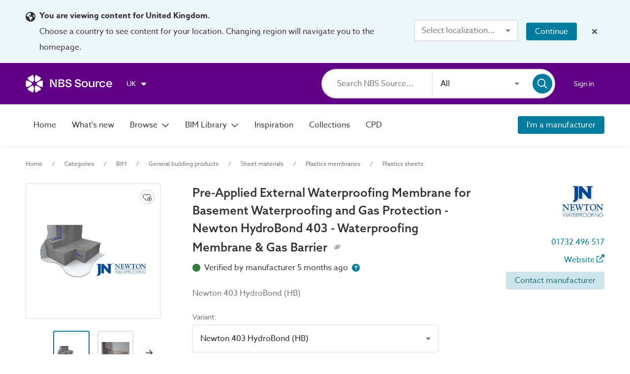

--- FILE ---
content_type: text/html;charset=UTF-8
request_url: https://source.thenbs.com/product/pre-applied-external-waterproofing-membrane-for-basement-waterproofing-and-gas-protection-newton-hydrobond-403/jfSW6q6vEvLufdZwHrbQfP/4KjtTWtH4asPVENjGgAAJw
body_size: 76012
content:
<!DOCTYPE html><html lang="en" dir="ltr" data-beasties-container><head><link rel="preconnect" href="https://use.typekit.net" crossorigin>
    <meta charset="utf-8">
    <title>Pre-Applied External Waterproofing Membrane for Basement Waterproofing and Gas Protection - Newton HydroBond 403  - Waterproofing Membrane &amp; Gas Barrier | Newton Waterproofing Systems | NBS BIM Library</title>
    <base href="/">
    <meta http-equiv="X-UA-Compatible" content="IE=edge">
    <meta name="viewport" content="width=device-width, initial-scale=1.0">
    <meta name="mobile-web-app-capable" content="yes">

    <link rel="shortcut icon" href="assets/icons/favicons/favicon.ico" type="image/x-icon">

    <link rel="icon" type="image/png" href="assets/icons/favicons/favicon-16x16.png" sizes="16x16">
    <link rel="icon" type="image/png" href="assets/icons/favicons/favicon-32x32.png" sizes="32x32">
    <link rel="icon" type="image/png" href="assets/icons/favicons/favicon-96x96.png" sizes="96x96">

    <link rel="apple-touch-icon" sizes="120x120" href="assets/icons/favicons/apple-touch-icon-120x120.png">
    <link rel="apple-touch-icon" sizes="152x152" href="assets/icons/favicons/apple-touch-icon-152x152.png">
    <link rel="apple-touch-icon" sizes="180x180" href="assets/icons/favicons/apple-touch-icon-180x180.png">

    <!-- Azo Sans with only certain weights (Regular, Medium and Bold) -->
    <style>@import url("https://p.typekit.net/p.css?s=1&k=lyg8kev&ht=tk&f=18438.18443.18445&a=84169587&app=typekit&e=css");@font-face {font-family:"azo-sans-web";src:url("https://use.typekit.net/af/9aa4fe/000000000000000000013f4e/27/l?primer=7cdcb44be4a7db8877ffa5c0007b8dd865b3bbc383831fe2ea177f62257a9191&fvd=n7&v=3") format("woff2"),url("https://use.typekit.net/af/9aa4fe/000000000000000000013f4e/27/d?primer=7cdcb44be4a7db8877ffa5c0007b8dd865b3bbc383831fe2ea177f62257a9191&fvd=n7&v=3") format("woff"),url("https://use.typekit.net/af/9aa4fe/000000000000000000013f4e/27/a?primer=7cdcb44be4a7db8877ffa5c0007b8dd865b3bbc383831fe2ea177f62257a9191&fvd=n7&v=3") format("opentype");font-display:auto;font-style:normal;font-weight:700;font-stretch:normal;}@font-face {font-family:"azo-sans-web";src:url("https://use.typekit.net/af/37ee84/00000000000000003b9afbbb/27/l?primer=7cdcb44be4a7db8877ffa5c0007b8dd865b3bbc383831fe2ea177f62257a9191&fvd=n5&v=3") format("woff2"),url("https://use.typekit.net/af/37ee84/00000000000000003b9afbbb/27/d?primer=7cdcb44be4a7db8877ffa5c0007b8dd865b3bbc383831fe2ea177f62257a9191&fvd=n5&v=3") format("woff"),url("https://use.typekit.net/af/37ee84/00000000000000003b9afbbb/27/a?primer=7cdcb44be4a7db8877ffa5c0007b8dd865b3bbc383831fe2ea177f62257a9191&fvd=n5&v=3") format("opentype");font-display:auto;font-style:normal;font-weight:500;font-stretch:normal;}@font-face {font-family:"azo-sans-web";src:url("https://use.typekit.net/af/9dc3b1/000000000000000000013f8f/27/l?primer=7cdcb44be4a7db8877ffa5c0007b8dd865b3bbc383831fe2ea177f62257a9191&fvd=n4&v=3") format("woff2"),url("https://use.typekit.net/af/9dc3b1/000000000000000000013f8f/27/d?primer=7cdcb44be4a7db8877ffa5c0007b8dd865b3bbc383831fe2ea177f62257a9191&fvd=n4&v=3") format("woff"),url("https://use.typekit.net/af/9dc3b1/000000000000000000013f8f/27/a?primer=7cdcb44be4a7db8877ffa5c0007b8dd865b3bbc383831fe2ea177f62257a9191&fvd=n4&v=3") format("opentype");font-display:auto;font-style:normal;font-weight:400;font-stretch:normal;}.tk-azo-sans-web{font-family:"azo-sans-web",sans-serif;}</style>
  <style>html{--mat-sys-on-surface: initial}.mat-typography h1{font:600 1.875rem/1.5em azo-sans-web,Arial;letter-spacing:normal;margin:0 0 16px}.mat-typography h2{font:400 1.25rem/1.5em azo-sans-web,Arial;letter-spacing:normal;margin:0 0 16px}.mat-typography h4{font:400 1rem/1.5em azo-sans-web,Arial;letter-spacing:normal;margin:0 0 16px}.mat-typography{font:400 1rem/1.5em azo-sans-web,Arial;letter-spacing:normal}.mat-typography p{margin:0 0 12px}html{--mat-autocomplete-container-shape: 4px;--mat-autocomplete-container-elevation-shadow: 0px 5px 5px -3px rgba(0, 0, 0, .2), 0px 8px 10px 1px rgba(0, 0, 0, .14), 0px 3px 14px 2px rgba(0, 0, 0, .12)}html{--mat-autocomplete-background-color: white}html{--mat-button-filled-container-shape: 4px;--mat-button-filled-horizontal-padding: 16px;--mat-button-filled-icon-offset: -4px;--mat-button-filled-icon-spacing: 8px;--mat-button-filled-touch-target-size: 48px;--mat-button-outlined-container-shape: 4px;--mat-button-outlined-horizontal-padding: 15px;--mat-button-outlined-icon-offset: -4px;--mat-button-outlined-icon-spacing: 8px;--mat-button-outlined-keep-touch-target: false;--mat-button-outlined-outline-width: 1px;--mat-button-outlined-touch-target-size: 48px;--mat-button-protected-container-elevation-shadow: 0px 3px 1px -2px rgba(0, 0, 0, .2), 0px 2px 2px 0px rgba(0, 0, 0, .14), 0px 1px 5px 0px rgba(0, 0, 0, .12);--mat-button-protected-container-shape: 4px;--mat-button-protected-disabled-container-elevation-shadow: 0px 0px 0px 0px rgba(0, 0, 0, .2), 0px 0px 0px 0px rgba(0, 0, 0, .14), 0px 0px 0px 0px rgba(0, 0, 0, .12);--mat-button-protected-focus-container-elevation-shadow: 0px 2px 4px -1px rgba(0, 0, 0, .2), 0px 4px 5px 0px rgba(0, 0, 0, .14), 0px 1px 10px 0px rgba(0, 0, 0, .12);--mat-button-protected-horizontal-padding: 16px;--mat-button-protected-hover-container-elevation-shadow: 0px 2px 4px -1px rgba(0, 0, 0, .2), 0px 4px 5px 0px rgba(0, 0, 0, .14), 0px 1px 10px 0px rgba(0, 0, 0, .12);--mat-button-protected-icon-offset: -4px;--mat-button-protected-icon-spacing: 8px;--mat-button-protected-pressed-container-elevation-shadow: 0px 5px 5px -3px rgba(0, 0, 0, .2), 0px 8px 10px 1px rgba(0, 0, 0, .14), 0px 3px 14px 2px rgba(0, 0, 0, .12);--mat-button-protected-touch-target-size: 48px;--mat-button-text-container-shape: 4px;--mat-button-text-horizontal-padding: 8px;--mat-button-text-icon-offset: 0;--mat-button-text-icon-spacing: 8px;--mat-button-text-with-icon-horizontal-padding: 8px;--mat-button-text-touch-target-size: 48px;--mat-button-tonal-container-shape: 4px;--mat-button-tonal-horizontal-padding: 16px;--mat-button-tonal-icon-offset: -4px;--mat-button-tonal-icon-spacing: 8px;--mat-button-tonal-touch-target-size: 48px}.mat-mdc-button.mat-primary,.mat-mdc-unelevated-button.mat-primary,.mat-mdc-outlined-button.mat-primary{--mat-button-filled-container-color: #5f0087;--mat-button-filled-label-text-color: #fff;--mat-button-filled-ripple-color: color-mix(in srgb, #fff 12%, transparent);--mat-button-filled-state-layer-color: #fff;--mat-button-outlined-label-text-color: #5f0087;--mat-button-outlined-outline-color: rgba(0, 0, 0, .12);--mat-button-outlined-ripple-color: color-mix(in srgb, #5f0087 12%, transparent);--mat-button-outlined-state-layer-color: #5f0087;--mat-button-protected-container-color: #5f0087;--mat-button-protected-label-text-color: #fff;--mat-button-protected-ripple-color: color-mix(in srgb, #fff 12%, transparent);--mat-button-protected-state-layer-color: #fff;--mat-button-text-label-text-color: #5f0087;--mat-button-text-ripple-color: color-mix(in srgb, #5f0087 12%, transparent);--mat-button-text-state-layer-color: #5f0087;--mat-button-tonal-container-color: #5f0087;--mat-button-tonal-label-text-color: #fff;--mat-button-tonal-ripple-color: color-mix(in srgb, #fff 12%, transparent);--mat-button-tonal-state-layer-color: #fff}.mat-mdc-unelevated-button.mat-accent{--mat-button-filled-container-color: #007d9e;--mat-button-filled-label-text-color: #fff;--mat-button-filled-ripple-color: color-mix(in srgb, #fff 12%, transparent);--mat-button-filled-state-layer-color: #fff;--mat-button-outlined-label-text-color: #007d9e;--mat-button-outlined-outline-color: rgba(0, 0, 0, .12);--mat-button-outlined-ripple-color: color-mix(in srgb, #007d9e 12%, transparent);--mat-button-outlined-state-layer-color: #007d9e;--mat-button-protected-container-color: #007d9e;--mat-button-protected-label-text-color: #fff;--mat-button-protected-ripple-color: color-mix(in srgb, #fff 12%, transparent);--mat-button-protected-state-layer-color: #fff;--mat-button-text-label-text-color: #007d9e;--mat-button-text-ripple-color: color-mix(in srgb, #007d9e 12%, transparent);--mat-button-text-state-layer-color: #007d9e;--mat-button-tonal-container-color: #007d9e;--mat-button-tonal-label-text-color: #fff;--mat-button-tonal-ripple-color: color-mix(in srgb, #fff 12%, transparent);--mat-button-tonal-state-layer-color: #fff}html{--mat-button-filled-container-height: 36px;--mat-button-filled-touch-target-display: block;--mat-button-outlined-container-height: 36px;--mat-button-outlined-touch-target-display: block;--mat-button-protected-container-height: 36px;--mat-button-protected-touch-target-display: block;--mat-button-text-container-height: 36px;--mat-button-text-touch-target-display: block;--mat-button-tonal-container-height: 36px;--mat-button-tonal-touch-target-display: block}html{--mat-checkbox-disabled-selected-checkmark-color: white;--mat-checkbox-selected-focus-state-layer-opacity: .12;--mat-checkbox-selected-hover-state-layer-opacity: .04;--mat-checkbox-selected-pressed-state-layer-opacity: .12;--mat-checkbox-unselected-focus-state-layer-opacity: .12;--mat-checkbox-unselected-hover-state-layer-opacity: .04;--mat-checkbox-unselected-pressed-state-layer-opacity: .12;--mat-checkbox-touch-target-size: 48px}html{--mat-checkbox-touch-target-display: block;--mat-checkbox-state-layer-size: 40px}html{--mat-dialog-container-shape: 4px;--mat-dialog-container-elevation-shadow: 0px 11px 15px -7px rgba(0, 0, 0, .2), 0px 24px 38px 3px rgba(0, 0, 0, .14), 0px 9px 46px 8px rgba(0, 0, 0, .12);--mat-dialog-container-max-width: 80vw;--mat-dialog-container-small-max-width: 80vw;--mat-dialog-container-min-width: 0;--mat-dialog-actions-alignment: start;--mat-dialog-actions-padding: 8px;--mat-dialog-content-padding: 20px 24px;--mat-dialog-with-actions-content-padding: 20px 24px;--mat-dialog-headline-padding: 0 24px 9px}html{--mat-dialog-container-color: white;--mat-dialog-subhead-color: rgba(0, 0, 0, .87);--mat-dialog-supporting-text-color: rgba(0, 0, 0, .54)}html{--mat-divider-width: 1px}html{--mat-divider-color: rgba(0, 0, 0, .12)}html{--mat-expansion-container-shape: 4px;--mat-expansion-container-elevation-shadow: 0px 3px 1px -2px rgba(0, 0, 0, .2), 0px 2px 2px 0px rgba(0, 0, 0, .14), 0px 1px 5px 0px rgba(0, 0, 0, .12);--mat-expansion-legacy-header-indicator-display: inline-block;--mat-expansion-header-indicator-display: none}html{--mat-expansion-container-background-color: white;--mat-expansion-container-text-color: rgba(0, 0, 0, .87);--mat-expansion-actions-divider-color: rgba(0, 0, 0, .12);--mat-expansion-header-hover-state-layer-color: color-mix(in srgb, rgba(0, 0, 0, .87) 4%, transparent);--mat-expansion-header-focus-state-layer-color: color-mix(in srgb, rgba(0, 0, 0, .87) 12%, transparent);--mat-expansion-header-disabled-state-text-color: color-mix(in srgb, rgba(0, 0, 0, .87) 38%, transparent);--mat-expansion-header-text-color: rgba(0, 0, 0, .87);--mat-expansion-header-description-color: rgba(0, 0, 0, .54);--mat-expansion-header-indicator-color: rgba(0, 0, 0, .54)}html{--mat-expansion-header-collapsed-state-height: 48px;--mat-expansion-header-expanded-state-height: 64px}html{--mat-form-field-filled-active-indicator-height: 1px;--mat-form-field-filled-focus-active-indicator-height: 2px;--mat-form-field-filled-container-shape: 4px;--mat-form-field-outlined-outline-width: 1px;--mat-form-field-outlined-focus-outline-width: 2px;--mat-form-field-outlined-container-shape: 4px}html{--mat-form-field-focus-select-arrow-color: color-mix(in srgb, #5f0087 87%, transparent);--mat-form-field-filled-caret-color: #5f0087;--mat-form-field-filled-focus-active-indicator-color: #5f0087;--mat-form-field-filled-focus-label-text-color: color-mix(in srgb, #5f0087 87%, transparent);--mat-form-field-outlined-caret-color: #5f0087;--mat-form-field-outlined-focus-outline-color: #5f0087;--mat-form-field-outlined-focus-label-text-color: color-mix(in srgb, #5f0087 87%, transparent);--mat-form-field-disabled-input-text-placeholder-color: color-mix(in srgb, rgba(0, 0, 0, .87) 38%, transparent);--mat-form-field-state-layer-color: rgba(0, 0, 0, .87);--mat-form-field-error-text-color: #af130e;--mat-form-field-select-option-text-color: inherit;--mat-form-field-select-disabled-option-text-color: GrayText;--mat-form-field-leading-icon-color: unset;--mat-form-field-disabled-leading-icon-color: unset;--mat-form-field-trailing-icon-color: unset;--mat-form-field-disabled-trailing-icon-color: unset;--mat-form-field-error-focus-trailing-icon-color: unset;--mat-form-field-error-hover-trailing-icon-color: unset;--mat-form-field-error-trailing-icon-color: unset;--mat-form-field-enabled-select-arrow-color: rgba(0, 0, 0, .54);--mat-form-field-disabled-select-arrow-color: color-mix(in srgb, rgba(0, 0, 0, .87) 38%, transparent);--mat-form-field-hover-state-layer-opacity: .04;--mat-form-field-focus-state-layer-opacity: .12;--mat-form-field-filled-container-color: #f6f6f6;--mat-form-field-filled-disabled-container-color: color-mix(in srgb, rgba(0, 0, 0, .87) 4%, transparent);--mat-form-field-filled-label-text-color: rgba(0, 0, 0, .54);--mat-form-field-filled-hover-label-text-color: rgba(0, 0, 0, .54);--mat-form-field-filled-disabled-label-text-color: color-mix(in srgb, rgba(0, 0, 0, .87) 38%, transparent);--mat-form-field-filled-input-text-color: rgba(0, 0, 0, .87);--mat-form-field-filled-disabled-input-text-color: color-mix(in srgb, rgba(0, 0, 0, .87) 38%, transparent);--mat-form-field-filled-input-text-placeholder-color: rgba(0, 0, 0, .54);--mat-form-field-filled-error-hover-label-text-color: #af130e;--mat-form-field-filled-error-focus-label-text-color: #af130e;--mat-form-field-filled-error-label-text-color: #af130e;--mat-form-field-filled-error-caret-color: #af130e;--mat-form-field-filled-active-indicator-color: rgba(0, 0, 0, .54);--mat-form-field-filled-disabled-active-indicator-color: color-mix(in srgb, rgba(0, 0, 0, .87) 12%, transparent);--mat-form-field-filled-hover-active-indicator-color: rgba(0, 0, 0, .87);--mat-form-field-filled-error-active-indicator-color: #af130e;--mat-form-field-filled-error-focus-active-indicator-color: #af130e;--mat-form-field-filled-error-hover-active-indicator-color: #af130e;--mat-form-field-outlined-label-text-color: rgba(0, 0, 0, .54);--mat-form-field-outlined-hover-label-text-color: rgba(0, 0, 0, .87);--mat-form-field-outlined-disabled-label-text-color: color-mix(in srgb, rgba(0, 0, 0, .87) 38%, transparent);--mat-form-field-outlined-input-text-color: rgba(0, 0, 0, .87);--mat-form-field-outlined-disabled-input-text-color: color-mix(in srgb, rgba(0, 0, 0, .87) 38%, transparent);--mat-form-field-outlined-input-text-placeholder-color: rgba(0, 0, 0, .54);--mat-form-field-outlined-error-caret-color: #af130e;--mat-form-field-outlined-error-focus-label-text-color: #af130e;--mat-form-field-outlined-error-label-text-color: #af130e;--mat-form-field-outlined-error-hover-label-text-color: #af130e;--mat-form-field-outlined-outline-color: rgba(0, 0, 0, .38);--mat-form-field-outlined-disabled-outline-color: color-mix(in srgb, rgba(0, 0, 0, .87) 12%, transparent);--mat-form-field-outlined-hover-outline-color: rgba(0, 0, 0, .87);--mat-form-field-outlined-error-focus-outline-color: #af130e;--mat-form-field-outlined-error-hover-outline-color: #af130e;--mat-form-field-outlined-error-outline-color: #af130e}html{--mat-form-field-container-height: 56px;--mat-form-field-filled-label-display: block;--mat-form-field-container-vertical-padding: 16px;--mat-form-field-filled-with-label-container-padding-top: 24px;--mat-form-field-filled-with-label-container-padding-bottom: 8px}html{--mat-icon-color: inherit}html{--mat-menu-container-shape: 4px;--mat-menu-divider-bottom-spacing: 0;--mat-menu-divider-top-spacing: 0;--mat-menu-item-spacing: 16px;--mat-menu-item-icon-size: 24px;--mat-menu-item-leading-spacing: 16px;--mat-menu-item-trailing-spacing: 16px;--mat-menu-item-with-icon-leading-spacing: 16px;--mat-menu-item-with-icon-trailing-spacing: 16px;--mat-menu-container-elevation-shadow: 0px 5px 5px -3px rgba(0, 0, 0, .2), 0px 8px 10px 1px rgba(0, 0, 0, .14), 0px 3px 14px 2px rgba(0, 0, 0, .12)}html{--mat-menu-item-label-text-color: rgba(0, 0, 0, .87);--mat-menu-item-icon-color: rgba(0, 0, 0, .87);--mat-menu-item-hover-state-layer-color: color-mix(in srgb, rgba(0, 0, 0, .87) 4%, transparent);--mat-menu-item-focus-state-layer-color: color-mix(in srgb, rgba(0, 0, 0, .87) 12%, transparent);--mat-menu-container-color: white;--mat-menu-divider-color: rgba(0, 0, 0, .12)}html{--mat-paginator-page-size-select-width: 84px;--mat-paginator-page-size-select-touch-target-height: 48px}html{--mat-paginator-container-text-color: rgba(0, 0, 0, .87);--mat-paginator-container-background-color: white;--mat-paginator-enabled-icon-color: rgba(0, 0, 0, .54);--mat-paginator-disabled-icon-color: color-mix(in srgb, rgba(0, 0, 0, .87) 38%, transparent)}html{--mat-paginator-container-size: 56px;--mat-paginator-form-field-container-height: 40px;--mat-paginator-form-field-container-vertical-padding: 8px;--mat-paginator-touch-target-display: block}html{--mat-select-container-elevation-shadow: 0px 5px 5px -3px rgba(0, 0, 0, .2), 0px 8px 10px 1px rgba(0, 0, 0, .14), 0px 3px 14px 2px rgba(0, 0, 0, .12)}html{--mat-select-panel-background-color: white;--mat-select-enabled-trigger-text-color: rgba(0, 0, 0, .87);--mat-select-disabled-trigger-text-color: color-mix(in srgb, rgba(0, 0, 0, .87) 38%, transparent);--mat-select-placeholder-text-color: rgba(0, 0, 0, .54);--mat-select-enabled-arrow-color: rgba(0, 0, 0, .54);--mat-select-disabled-arrow-color: color-mix(in srgb, rgba(0, 0, 0, .87) 38%, transparent);--mat-select-focused-arrow-color: #5f0087;--mat-select-invalid-arrow-color: #af130e}html{--mat-select-arrow-transform: translateY(-8px)}html{--mat-sidenav-container-shape: 0;--mat-sidenav-container-elevation-shadow: 0px 8px 10px -5px rgba(0, 0, 0, .2), 0px 16px 24px 2px rgba(0, 0, 0, .14), 0px 6px 30px 5px rgba(0, 0, 0, .12);--mat-sidenav-container-width: auto}html{--mat-sidenav-container-divider-color: rgba(0, 0, 0, .12);--mat-sidenav-container-background-color: white;--mat-sidenav-container-text-color: rgba(0, 0, 0, .87);--mat-sidenav-content-background-color: #fafafa;--mat-sidenav-content-text-color: rgba(0, 0, 0, .87);--mat-sidenav-scrim-color: rgba(0, 0, 0, .6)}html{--mat-snack-bar-container-shape: 4px}html{--mat-snack-bar-container-color: #424242;--mat-snack-bar-supporting-text-color: white;--mat-snack-bar-button-color: rgb(130.8888888889, 0, 186)}html{--mat-sort-arrow-color: rgba(0, 0, 0, .87)}html{--mat-tab-container-height: 48px;--mat-tab-divider-color: transparent;--mat-tab-divider-height: 0;--mat-tab-active-indicator-height: 2px;--mat-tab-active-indicator-shape: 0}html{--mat-tooltip-container-shape: 4px;--mat-tooltip-supporting-text-line-height: 16px}html{--mat-tooltip-container-color: #424242;--mat-tooltip-supporting-text-color: white}html{--mat-button-toggle-focus-state-layer-opacity: .12;--mat-button-toggle-hover-state-layer-opacity: .04;--mat-button-toggle-legacy-focus-state-layer-opacity: 1;--mat-button-toggle-legacy-height: 36px;--mat-button-toggle-legacy-shape: 2px;--mat-button-toggle-shape: 4px}html{--mat-button-toggle-background-color: white;--mat-button-toggle-disabled-selected-state-background-color: color-mix(in srgb, rgba(0, 0, 0, .87) 12%, transparent);--mat-button-toggle-disabled-selected-state-text-color: color-mix(in srgb, rgba(0, 0, 0, .87) 38%, transparent);--mat-button-toggle-disabled-state-background-color: white;--mat-button-toggle-disabled-state-text-color: color-mix(in srgb, rgba(0, 0, 0, .87) 38%, transparent);--mat-button-toggle-divider-color: rgba(0, 0, 0, .12);--mat-button-toggle-legacy-disabled-selected-state-background-color: color-mix(in srgb, rgba(0, 0, 0, .87) 12%, transparent);--mat-button-toggle-legacy-disabled-state-background-color: white;--mat-button-toggle-legacy-disabled-state-text-color: color-mix(in srgb, rgba(0, 0, 0, .87) 38%, transparent);--mat-button-toggle-legacy-selected-state-background-color: color-mix(in srgb, rgba(0, 0, 0, .87) 12%, transparent);--mat-button-toggle-legacy-selected-state-text-color: rgba(0, 0, 0, .87);--mat-button-toggle-legacy-state-layer-color: color-mix(in srgb, rgba(0, 0, 0, .87) 12%, transparent);--mat-button-toggle-legacy-text-color: rgba(0, 0, 0, .87);--mat-button-toggle-selected-state-background-color: color-mix(in srgb, rgba(0, 0, 0, .87) 12%, transparent);--mat-button-toggle-selected-state-text-color: rgba(0, 0, 0, .87);--mat-button-toggle-state-layer-color: rgba(0, 0, 0, .87);--mat-button-toggle-text-color: rgba(0, 0, 0, .87)}html{--mat-button-toggle-height: 48px}html{--mat-card-elevated-container-shape: 4px;--mat-card-outlined-container-shape: 4px;--mat-card-filled-container-shape: 4px;--mat-card-outlined-outline-width: 1px}html{--mat-card-elevated-container-color: white;--mat-card-elevated-container-elevation: 0px 2px 1px -1px rgba(0, 0, 0, .2), 0px 1px 1px 0px rgba(0, 0, 0, .14), 0px 1px 3px 0px rgba(0, 0, 0, .12);--mat-card-outlined-container-color: white;--mat-card-outlined-container-elevation: 0px 0px 0px 0px rgba(0, 0, 0, .2), 0px 0px 0px 0px rgba(0, 0, 0, .14), 0px 0px 0px 0px rgba(0, 0, 0, .12);--mat-card-outlined-outline-color: rgba(0, 0, 0, .12);--mat-card-subtitle-text-color: rgba(0, 0, 0, .54);--mat-card-filled-container-color: white;--mat-card-filled-container-elevation: 0px 0px 0px 0px rgba(0, 0, 0, .2), 0px 0px 0px 0px rgba(0, 0, 0, .14), 0px 0px 0px 0px rgba(0, 0, 0, .12)}html{--mat-progress-bar-active-indicator-height: 4px;--mat-progress-bar-track-height: 4px;--mat-progress-bar-track-shape: 0}html{--mat-radio-disabled-selected-icon-opacity: .38;--mat-radio-disabled-unselected-icon-opacity: .38;--mat-radio-state-layer-size: 40px;--mat-radio-touch-target-size: 48px}html{--mat-radio-state-layer-size: 40px;--mat-radio-touch-target-display: block}html{--mat-slide-toggle-disabled-handle-opacity: .38;--mat-slide-toggle-disabled-selected-handle-opacity: .38;--mat-slide-toggle-disabled-selected-icon-opacity: .38;--mat-slide-toggle-disabled-track-opacity: .12;--mat-slide-toggle-disabled-unselected-handle-opacity: .38;--mat-slide-toggle-disabled-unselected-icon-opacity: .38;--mat-slide-toggle-disabled-unselected-track-outline-color: transparent;--mat-slide-toggle-disabled-unselected-track-outline-width: 1px;--mat-slide-toggle-handle-height: 20px;--mat-slide-toggle-handle-shape: 10px;--mat-slide-toggle-handle-width: 20px;--mat-slide-toggle-hidden-track-opacity: 1;--mat-slide-toggle-hidden-track-transition: transform 75ms 0ms cubic-bezier(.4, 0, .6, 1);--mat-slide-toggle-pressed-handle-size: 20px;--mat-slide-toggle-selected-focus-state-layer-opacity: .12;--mat-slide-toggle-selected-handle-horizontal-margin: 0;--mat-slide-toggle-selected-handle-size: 20px;--mat-slide-toggle-selected-hover-state-layer-opacity: .04;--mat-slide-toggle-selected-icon-size: 18px;--mat-slide-toggle-selected-pressed-handle-horizontal-margin: 0;--mat-slide-toggle-selected-pressed-state-layer-opacity: .12;--mat-slide-toggle-selected-track-outline-color: transparent;--mat-slide-toggle-selected-track-outline-width: 1px;--mat-slide-toggle-selected-with-icon-handle-horizontal-margin: 0;--mat-slide-toggle-track-height: 14px;--mat-slide-toggle-track-outline-color: transparent;--mat-slide-toggle-track-outline-width: 1px;--mat-slide-toggle-track-shape: 7px;--mat-slide-toggle-track-width: 36px;--mat-slide-toggle-unselected-focus-state-layer-opacity: .12;--mat-slide-toggle-unselected-handle-horizontal-margin: 0;--mat-slide-toggle-unselected-handle-size: 20px;--mat-slide-toggle-unselected-hover-state-layer-opacity: .12;--mat-slide-toggle-unselected-icon-size: 18px;--mat-slide-toggle-unselected-pressed-handle-horizontal-margin: 0;--mat-slide-toggle-unselected-pressed-state-layer-opacity: .1;--mat-slide-toggle-unselected-with-icon-handle-horizontal-margin: 0;--mat-slide-toggle-visible-track-opacity: 1;--mat-slide-toggle-visible-track-transition: transform 75ms 0ms cubic-bezier(0, 0, .2, 1);--mat-slide-toggle-with-icon-handle-size: 20px;--mat-slide-toggle-touch-target-size: 48px}html{--mat-slide-toggle-selected-icon-color: #fff;--mat-slide-toggle-disabled-selected-icon-color: #fff;--mat-slide-toggle-selected-focus-state-layer-color: #5f0087;--mat-slide-toggle-selected-handle-color: #5f0087;--mat-slide-toggle-selected-hover-state-layer-color: #5f0087;--mat-slide-toggle-selected-pressed-state-layer-color: #5f0087;--mat-slide-toggle-selected-focus-handle-color: #5f0087;--mat-slide-toggle-selected-hover-handle-color: #5f0087;--mat-slide-toggle-selected-pressed-handle-color: #5f0087;--mat-slide-toggle-selected-focus-track-color: rgb(130.8888888889, 0, 186);--mat-slide-toggle-selected-hover-track-color: rgb(130.8888888889, 0, 186);--mat-slide-toggle-selected-pressed-track-color: rgb(130.8888888889, 0, 186);--mat-slide-toggle-selected-track-color: rgb(130.8888888889, 0, 186);--mat-slide-toggle-disabled-label-text-color: color-mix(in srgb, rgba(0, 0, 0, .87) 38%, transparent);--mat-slide-toggle-disabled-handle-elevation-shadow: 0px 0px 0px 0px rgba(0, 0, 0, .2), 0px 0px 0px 0px rgba(0, 0, 0, .14), 0px 0px 0px 0px rgba(0, 0, 0, .12);--mat-slide-toggle-disabled-selected-handle-color: rgba(0, 0, 0, .87);--mat-slide-toggle-disabled-selected-track-color: rgba(0, 0, 0, .87);--mat-slide-toggle-disabled-unselected-handle-color: rgba(0, 0, 0, .87);--mat-slide-toggle-disabled-unselected-icon-color: #f6f6f6;--mat-slide-toggle-disabled-unselected-track-color: rgba(0, 0, 0, .87);--mat-slide-toggle-handle-elevation-shadow: 0px 2px 1px -1px rgba(0, 0, 0, .2), 0px 1px 1px 0px rgba(0, 0, 0, .14), 0px 1px 3px 0px rgba(0, 0, 0, .12);--mat-slide-toggle-handle-surface-color: white;--mat-slide-toggle-label-text-color: rgba(0, 0, 0, .87);--mat-slide-toggle-unselected-hover-handle-color: #424242;--mat-slide-toggle-unselected-focus-handle-color: #424242;--mat-slide-toggle-unselected-focus-state-layer-color: rgba(0, 0, 0, .87);--mat-slide-toggle-unselected-focus-track-color: rgba(0, 0, 0, .12);--mat-slide-toggle-unselected-icon-color: #f6f6f6;--mat-slide-toggle-unselected-handle-color: rgba(0, 0, 0, .54);--mat-slide-toggle-unselected-hover-state-layer-color: rgba(0, 0, 0, .87);--mat-slide-toggle-unselected-hover-track-color: rgba(0, 0, 0, .12);--mat-slide-toggle-unselected-pressed-handle-color: #424242;--mat-slide-toggle-unselected-pressed-track-color: rgba(0, 0, 0, .12);--mat-slide-toggle-unselected-pressed-state-layer-color: rgba(0, 0, 0, .87);--mat-slide-toggle-unselected-track-color: rgba(0, 0, 0, .12)}html{--mat-slide-toggle-state-layer-size: 40px;--mat-slide-toggle-touch-target-display: block}html{--mat-slider-active-track-height: 6px;--mat-slider-active-track-shape: 9999px;--mat-slider-handle-elevation: 0px 2px 1px -1px rgba(0, 0, 0, .2), 0px 1px 1px 0px rgba(0, 0, 0, .14), 0px 1px 3px 0px rgba(0, 0, 0, .12);--mat-slider-handle-height: 20px;--mat-slider-handle-shape: 50%;--mat-slider-handle-width: 20px;--mat-slider-inactive-track-height: 4px;--mat-slider-inactive-track-shape: 9999px;--mat-slider-value-indicator-border-radius: 4px;--mat-slider-value-indicator-caret-display: block;--mat-slider-value-indicator-container-transform: translateX(-50%);--mat-slider-value-indicator-height: 32px;--mat-slider-value-indicator-padding: 0 12px;--mat-slider-value-indicator-text-transform: none;--mat-slider-value-indicator-width: auto;--mat-slider-with-overlap-handle-outline-width: 1px;--mat-slider-with-tick-marks-active-container-opacity: .6;--mat-slider-with-tick-marks-container-shape: 50%;--mat-slider-with-tick-marks-container-size: 2px;--mat-slider-with-tick-marks-inactive-container-opacity: .6;--mat-slider-value-indicator-transform-origin: bottom}html{--mat-slider-active-track-color: #5f0087;--mat-slider-focus-handle-color: #5f0087;--mat-slider-handle-color: #5f0087;--mat-slider-hover-handle-color: #5f0087;--mat-slider-focus-state-layer-color: color-mix(in srgb, #5f0087 12%, transparent);--mat-slider-hover-state-layer-color: color-mix(in srgb, #5f0087 4%, transparent);--mat-slider-inactive-track-color: #5f0087;--mat-slider-ripple-color: #5f0087;--mat-slider-with-tick-marks-active-container-color: #fff;--mat-slider-with-tick-marks-inactive-container-color: #5f0087;--mat-slider-disabled-active-track-color: rgba(0, 0, 0, .87);--mat-slider-disabled-handle-color: rgba(0, 0, 0, .87);--mat-slider-disabled-inactive-track-color: rgba(0, 0, 0, .87);--mat-slider-label-container-color: #424242;--mat-slider-label-label-text-color: white;--mat-slider-value-indicator-opacity: 1;--mat-slider-with-overlap-handle-outline-color: rgba(0, 0, 0, .87);--mat-slider-with-tick-marks-disabled-container-color: rgba(0, 0, 0, .87)}.mat-accent{--mat-slider-active-track-color: #007d9e;--mat-slider-focus-handle-color: #007d9e;--mat-slider-handle-color: #007d9e;--mat-slider-hover-handle-color: #007d9e;--mat-slider-focus-state-layer-color: color-mix(in srgb, #007d9e 12%, transparent);--mat-slider-hover-state-layer-color: color-mix(in srgb, #007d9e 4%, transparent);--mat-slider-inactive-track-color: #007d9e;--mat-slider-ripple-color: #007d9e;--mat-slider-with-tick-marks-active-container-color: #fff;--mat-slider-with-tick-marks-inactive-container-color: #007d9e}html{--mat-table-row-item-outline-width: 1px}html{--mat-table-background-color: white;--mat-table-header-headline-color: rgba(0, 0, 0, .87);--mat-table-row-item-label-text-color: rgba(0, 0, 0, .87);--mat-table-row-item-outline-color: rgba(0, 0, 0, .12)}html{--mat-table-header-container-height: 56px;--mat-table-footer-container-height: 52px;--mat-table-row-item-container-height: 52px}html{--mat-option-selected-state-label-text-color: #007d9e;--mat-option-label-text-color: rgba(0, 0, 0, .87);--mat-option-hover-state-layer-color: color-mix(in srgb, rgba(0, 0, 0, .87) 4%, transparent);--mat-option-focus-state-layer-color: color-mix(in srgb, rgba(0, 0, 0, .87) 12%, transparent);--mat-option-selected-state-layer-color: color-mix(in srgb, rgba(0, 0, 0, .87) 12%, transparent)}.mat-accent{--mat-option-selected-state-label-text-color: #cce5ec;--mat-option-label-text-color: rgba(0, 0, 0, .87);--mat-option-hover-state-layer-color: color-mix(in srgb, rgba(0, 0, 0, .87) 4%, transparent);--mat-option-focus-state-layer-color: color-mix(in srgb, rgba(0, 0, 0, .87) 12%, transparent);--mat-option-selected-state-layer-color: color-mix(in srgb, rgba(0, 0, 0, .87) 12%, transparent)}html{--mat-form-field-focus-select-arrow-color: color-mix(in srgb, #007d9e 87%, transparent);--mat-form-field-filled-caret-color: #007d9e;--mat-form-field-filled-focus-active-indicator-color: #007d9e;--mat-form-field-filled-focus-label-text-color: color-mix(in srgb, #007d9e 87%, transparent);--mat-form-field-outlined-caret-color: #007d9e;--mat-form-field-outlined-focus-outline-color: #007d9e;--mat-form-field-outlined-focus-label-text-color: color-mix(in srgb, #007d9e 87%, transparent);--mat-form-field-disabled-input-text-placeholder-color: color-mix(in srgb, rgba(0, 0, 0, .87) 38%, transparent);--mat-form-field-state-layer-color: rgba(0, 0, 0, .87);--mat-form-field-error-text-color: #af130e;--mat-form-field-select-option-text-color: inherit;--mat-form-field-select-disabled-option-text-color: GrayText;--mat-form-field-leading-icon-color: unset;--mat-form-field-disabled-leading-icon-color: unset;--mat-form-field-trailing-icon-color: unset;--mat-form-field-disabled-trailing-icon-color: unset;--mat-form-field-error-focus-trailing-icon-color: unset;--mat-form-field-error-hover-trailing-icon-color: unset;--mat-form-field-error-trailing-icon-color: unset;--mat-form-field-enabled-select-arrow-color: rgba(0, 0, 0, .54);--mat-form-field-disabled-select-arrow-color: color-mix(in srgb, rgba(0, 0, 0, .87) 38%, transparent);--mat-form-field-hover-state-layer-opacity: .04;--mat-form-field-focus-state-layer-opacity: .12;--mat-form-field-filled-container-color: #f6f6f6;--mat-form-field-filled-disabled-container-color: color-mix(in srgb, rgba(0, 0, 0, .87) 4%, transparent);--mat-form-field-filled-label-text-color: rgba(0, 0, 0, .54);--mat-form-field-filled-hover-label-text-color: rgba(0, 0, 0, .54);--mat-form-field-filled-disabled-label-text-color: color-mix(in srgb, rgba(0, 0, 0, .87) 38%, transparent);--mat-form-field-filled-input-text-color: rgba(0, 0, 0, .87);--mat-form-field-filled-disabled-input-text-color: color-mix(in srgb, rgba(0, 0, 0, .87) 38%, transparent);--mat-form-field-filled-input-text-placeholder-color: rgba(0, 0, 0, .54);--mat-form-field-filled-error-hover-label-text-color: #af130e;--mat-form-field-filled-error-focus-label-text-color: #af130e;--mat-form-field-filled-error-label-text-color: #af130e;--mat-form-field-filled-error-caret-color: #af130e;--mat-form-field-filled-active-indicator-color: rgba(0, 0, 0, .54);--mat-form-field-filled-disabled-active-indicator-color: color-mix(in srgb, rgba(0, 0, 0, .87) 12%, transparent);--mat-form-field-filled-hover-active-indicator-color: rgba(0, 0, 0, .87);--mat-form-field-filled-error-active-indicator-color: #af130e;--mat-form-field-filled-error-focus-active-indicator-color: #af130e;--mat-form-field-filled-error-hover-active-indicator-color: #af130e;--mat-form-field-outlined-label-text-color: rgba(0, 0, 0, .54);--mat-form-field-outlined-hover-label-text-color: rgba(0, 0, 0, .87);--mat-form-field-outlined-disabled-label-text-color: color-mix(in srgb, rgba(0, 0, 0, .87) 38%, transparent);--mat-form-field-outlined-input-text-color: rgba(0, 0, 0, .87);--mat-form-field-outlined-disabled-input-text-color: color-mix(in srgb, rgba(0, 0, 0, .87) 38%, transparent);--mat-form-field-outlined-input-text-placeholder-color: rgba(0, 0, 0, .54);--mat-form-field-outlined-error-caret-color: #af130e;--mat-form-field-outlined-error-focus-label-text-color: #af130e;--mat-form-field-outlined-error-label-text-color: #af130e;--mat-form-field-outlined-error-hover-label-text-color: #af130e;--mat-form-field-outlined-outline-color: rgba(0, 0, 0, .38);--mat-form-field-outlined-disabled-outline-color: color-mix(in srgb, rgba(0, 0, 0, .87) 12%, transparent);--mat-form-field-outlined-hover-outline-color: rgba(0, 0, 0, .87);--mat-form-field-outlined-error-focus-outline-color: #af130e;--mat-form-field-outlined-error-hover-outline-color: #af130e;--mat-form-field-outlined-error-outline-color: #af130e}html{--mat-select-panel-background-color: white;--mat-select-enabled-trigger-text-color: rgba(0, 0, 0, .87);--mat-select-disabled-trigger-text-color: color-mix(in srgb, rgba(0, 0, 0, .87) 38%, transparent);--mat-select-placeholder-text-color: rgba(0, 0, 0, .54);--mat-select-enabled-arrow-color: rgba(0, 0, 0, .54);--mat-select-disabled-arrow-color: color-mix(in srgb, rgba(0, 0, 0, .87) 38%, transparent);--mat-select-focused-arrow-color: #007d9e;--mat-select-invalid-arrow-color: #af130e}html{--mat-checkbox-disabled-label-color: color-mix(in srgb, rgba(0, 0, 0, .87) 38%, transparent);--mat-checkbox-label-text-color: rgba(0, 0, 0, .87);--mat-checkbox-disabled-selected-icon-color: color-mix(in srgb, rgba(0, 0, 0, .87) 38%, transparent);--mat-checkbox-disabled-unselected-icon-color: color-mix(in srgb, rgba(0, 0, 0, .87) 38%, transparent);--mat-checkbox-selected-checkmark-color: #fff;--mat-checkbox-selected-focus-icon-color: #007d9e;--mat-checkbox-selected-hover-icon-color: #007d9e;--mat-checkbox-selected-icon-color: #007d9e;--mat-checkbox-selected-pressed-icon-color: #007d9e;--mat-checkbox-unselected-focus-icon-color: rgba(0, 0, 0, .87);--mat-checkbox-unselected-hover-icon-color: rgba(0, 0, 0, .87);--mat-checkbox-unselected-icon-color: rgba(0, 0, 0, .54);--mat-checkbox-selected-focus-state-layer-color: #007d9e;--mat-checkbox-selected-hover-state-layer-color: #007d9e;--mat-checkbox-selected-pressed-state-layer-color: #007d9e;--mat-checkbox-unselected-focus-state-layer-color: rgba(0, 0, 0, .87);--mat-checkbox-unselected-hover-state-layer-color: rgba(0, 0, 0, .87);--mat-checkbox-unselected-pressed-state-layer-color: rgba(0, 0, 0, .87)}html{--mat-button-filled-container-color: white;--mat-button-filled-disabled-container-color: color-mix(in srgb, rgba(0, 0, 0, .87) 12%, transparent);--mat-button-filled-disabled-label-text-color: color-mix(in srgb, rgba(0, 0, 0, .87) 38%, transparent);--mat-button-filled-disabled-state-layer-color: rgba(0, 0, 0, .54);--mat-button-filled-focus-state-layer-opacity: .12;--mat-button-filled-hover-state-layer-opacity: .04;--mat-button-filled-label-text-color: rgba(0, 0, 0, .87);--mat-button-filled-pressed-state-layer-opacity: .12;--mat-button-filled-ripple-color: color-mix(in srgb, rgba(0, 0, 0, .87) 12%, transparent);--mat-button-filled-state-layer-color: rgba(0, 0, 0, .87);--mat-button-outlined-disabled-label-text-color: color-mix(in srgb, rgba(0, 0, 0, .87) 38%, transparent);--mat-button-outlined-disabled-outline-color: rgba(0, 0, 0, .12);--mat-button-outlined-disabled-state-layer-color: rgba(0, 0, 0, .54);--mat-button-outlined-focus-state-layer-opacity: .12;--mat-button-outlined-hover-state-layer-opacity: .04;--mat-button-outlined-label-text-color: rgba(0, 0, 0, .87);--mat-button-outlined-outline-color: rgba(0, 0, 0, .12);--mat-button-outlined-pressed-state-layer-opacity: .12;--mat-button-outlined-ripple-color: color-mix(in srgb, rgba(0, 0, 0, .87) 12%, transparent);--mat-button-outlined-state-layer-color: rgba(0, 0, 0, .87);--mat-button-protected-container-color: white;--mat-button-protected-disabled-container-color: color-mix(in srgb, rgba(0, 0, 0, .87) 12%, transparent);--mat-button-protected-disabled-label-text-color: color-mix(in srgb, rgba(0, 0, 0, .87) 38%, transparent);--mat-button-protected-disabled-state-layer-color: rgba(0, 0, 0, .54);--mat-button-protected-focus-state-layer-opacity: .12;--mat-button-protected-hover-state-layer-opacity: .04;--mat-button-protected-label-text-color: rgba(0, 0, 0, .87);--mat-button-protected-pressed-state-layer-opacity: .12;--mat-button-protected-ripple-color: color-mix(in srgb, rgba(0, 0, 0, .87) 12%, transparent);--mat-button-protected-state-layer-color: rgba(0, 0, 0, .87);--mat-button-text-disabled-label-text-color: color-mix(in srgb, rgba(0, 0, 0, .87) 38%, transparent);--mat-button-text-disabled-state-layer-color: rgba(0, 0, 0, .54);--mat-button-text-focus-state-layer-opacity: .12;--mat-button-text-hover-state-layer-opacity: .04;--mat-button-text-label-text-color: rgba(0, 0, 0, .87);--mat-button-text-pressed-state-layer-opacity: .12;--mat-button-text-ripple-color: color-mix(in srgb, rgba(0, 0, 0, .87) 12%, transparent);--mat-button-text-state-layer-color: rgba(0, 0, 0, .87);--mat-button-tonal-container-color: white;--mat-button-tonal-disabled-container-color: color-mix(in srgb, rgba(0, 0, 0, .87) 12%, transparent);--mat-button-tonal-disabled-label-text-color: color-mix(in srgb, rgba(0, 0, 0, .87) 38%, transparent);--mat-button-tonal-disabled-state-layer-color: rgba(0, 0, 0, .54);--mat-button-tonal-focus-state-layer-opacity: .12;--mat-button-tonal-hover-state-layer-opacity: .04;--mat-button-tonal-label-text-color: rgba(0, 0, 0, .87);--mat-button-tonal-pressed-state-layer-opacity: .12;--mat-button-tonal-ripple-color: color-mix(in srgb, rgba(0, 0, 0, .87) 12%, transparent);--mat-button-tonal-state-layer-color: rgba(0, 0, 0, .87)}.mat-mdc-button.mat-primary,.mat-mdc-unelevated-button.mat-primary,.mat-mdc-outlined-button.mat-primary{--mat-button-filled-container-color: #007d9e;--mat-button-filled-label-text-color: #fff;--mat-button-filled-ripple-color: color-mix(in srgb, #fff 12%, transparent);--mat-button-filled-state-layer-color: #fff;--mat-button-outlined-label-text-color: #007d9e;--mat-button-outlined-outline-color: rgba(0, 0, 0, .12);--mat-button-outlined-ripple-color: color-mix(in srgb, #007d9e 12%, transparent);--mat-button-outlined-state-layer-color: #007d9e;--mat-button-protected-container-color: #007d9e;--mat-button-protected-label-text-color: #fff;--mat-button-protected-ripple-color: color-mix(in srgb, #fff 12%, transparent);--mat-button-protected-state-layer-color: #fff;--mat-button-text-label-text-color: #007d9e;--mat-button-text-ripple-color: color-mix(in srgb, #007d9e 12%, transparent);--mat-button-text-state-layer-color: #007d9e;--mat-button-tonal-container-color: #007d9e;--mat-button-tonal-label-text-color: #fff;--mat-button-tonal-ripple-color: color-mix(in srgb, #fff 12%, transparent);--mat-button-tonal-state-layer-color: #fff}.mat-mdc-unelevated-button.mat-accent{--mat-button-filled-container-color: #cce5ec;--mat-button-filled-label-text-color: #226d7c;--mat-button-filled-ripple-color: color-mix(in srgb, #226d7c 12%, transparent);--mat-button-filled-state-layer-color: #226d7c;--mat-button-outlined-label-text-color: #cce5ec;--mat-button-outlined-outline-color: rgba(0, 0, 0, .12);--mat-button-outlined-ripple-color: color-mix(in srgb, #cce5ec 12%, transparent);--mat-button-outlined-state-layer-color: #cce5ec;--mat-button-protected-container-color: #cce5ec;--mat-button-protected-label-text-color: #226d7c;--mat-button-protected-ripple-color: color-mix(in srgb, #226d7c 12%, transparent);--mat-button-protected-state-layer-color: #226d7c;--mat-button-text-label-text-color: #cce5ec;--mat-button-text-ripple-color: color-mix(in srgb, #cce5ec 12%, transparent);--mat-button-text-state-layer-color: #cce5ec;--mat-button-tonal-container-color: #cce5ec;--mat-button-tonal-label-text-color: #226d7c;--mat-button-tonal-ripple-color: color-mix(in srgb, #226d7c 12%, transparent);--mat-button-tonal-state-layer-color: #226d7c}html{--mat-slider-active-track-color: #007d9e;--mat-slider-focus-handle-color: #007d9e;--mat-slider-handle-color: #007d9e;--mat-slider-hover-handle-color: #007d9e;--mat-slider-focus-state-layer-color: color-mix(in srgb, #007d9e 12%, transparent);--mat-slider-hover-state-layer-color: color-mix(in srgb, #007d9e 4%, transparent);--mat-slider-inactive-track-color: #007d9e;--mat-slider-ripple-color: #007d9e;--mat-slider-with-tick-marks-active-container-color: #fff;--mat-slider-with-tick-marks-inactive-container-color: #007d9e;--mat-slider-disabled-active-track-color: rgba(0, 0, 0, .87);--mat-slider-disabled-handle-color: rgba(0, 0, 0, .87);--mat-slider-disabled-inactive-track-color: rgba(0, 0, 0, .87);--mat-slider-label-container-color: #424242;--mat-slider-label-label-text-color: white;--mat-slider-value-indicator-opacity: 1;--mat-slider-with-overlap-handle-outline-color: rgba(0, 0, 0, .87);--mat-slider-with-tick-marks-disabled-container-color: rgba(0, 0, 0, .87)}.mat-accent{--mat-slider-active-track-color: #cce5ec;--mat-slider-focus-handle-color: #cce5ec;--mat-slider-handle-color: #cce5ec;--mat-slider-hover-handle-color: #cce5ec;--mat-slider-focus-state-layer-color: color-mix(in srgb, #cce5ec 12%, transparent);--mat-slider-hover-state-layer-color: color-mix(in srgb, #cce5ec 4%, transparent);--mat-slider-inactive-track-color: #cce5ec;--mat-slider-ripple-color: #cce5ec;--mat-slider-with-tick-marks-active-container-color: #226d7c;--mat-slider-with-tick-marks-inactive-container-color: #cce5ec}.mat-typography h1{font-size:1.875rem;color:#5f0087;font-weight:600}.mat-typography h2{font-size:1.25rem;color:#333;font-weight:400}.mat-typography h4{font-size:1rem;font-weight:600;color:#333}.mat-typography a{color:#007d9e;text-decoration:none;cursor:pointer}.mat-typography a:hover{text-decoration:none}.mat-typography a:focus{outline-color:#fdcc0b}.mat-typography a.grey-link{color:#737373}.mat-typography a.grey-link:hover{text-decoration:underline}.mat-typography .dynamic-content-html p:empty{margin-bottom:1rem}.mat-typography p{margin:0;line-height:2rem}strong,.bold{font-weight:600}html,body{padding:0;margin:0;display:flex;flex-direction:column;min-height:100vh;background:#fff;color:#333;font-family:azo-sans-web,Arial;font-size:16px;font-style:normal;font-weight:400;line-height:1.5em}body *{box-sizing:border-box}app-root{min-height:100%;order:0;flex:1 1 auto;display:flex;flex-direction:column}.flex-center-all{display:flex;justify-content:center;align-items:center}.flex-column{display:flex;flex-direction:column}.landing-page section.checkbox-container{margin:.5rem 0}.landing-page section.checkbox-container>*{display:grid;grid-template-columns:1fr;align-items:center;width:100%}.landing-page section.checkbox-container>.grid-columns{grid-template-columns:repeat(2,1fr)}.landing-page section.checkbox-container>.detail-product>*{display:block;height:100%;text-align:center;align-content:center}.landing-page section.checkbox-container>.detail-product>*>app-checkbox{display:block}.landing-page section.checkbox-container>.detail-product>*:nth-child(2){border-left:1px solid #dbe0de}.link-tile,.content-tile{display:flex;flex:1 0 auto;max-height:100%;max-width:100%;width:100%;flex-direction:column}.content-tile .tile-actions app-download-action{width:1.5rem}.content-tile .tile-actions app-download-action button{padding:0;width:auto;min-width:auto}.content-tile .tile-actions app-download-action button .mat-mdc-button-touch-target{display:none}.content-tile .tile-actions app-download-action button .mat-icon{min-height:1.5rem;min-width:1.125rem}.content-tile .tile-actions .tile-action{flex:0;padding:.5rem 0;margin-left:1.25rem}.content-tile .tile-actions button{color:#333}.content-tile .tile-actions button .mat-icon{width:1.125rem;height:1.125rem;margin:.4rem 0 0}.top-navbar button.topnav-button.mat-mdc-button{color:#fff;background:none;padding:.75rem;font-size:.875rem;height:var(--header-height);border-radius:0}.top-navbar button.topnav-button.mat-mdc-button mat-icon{display:inline-flex}.top-navbar button.topnav-button.mat-mdc-button:hover{background:#381c3c}.mat-accordion.product-accordion .mat-expansion-panel{box-shadow:none;border-radius:0}.mat-accordion.product-accordion .mat-expansion-panel .mat-expansion-panel-body{padding:3.25rem 0 6rem}.mat-accordion.product-accordion .mat-expansion-panel.mat-expansion-panel-spacing{margin:0;padding:0;border-radius:0!important}.mat-accordion.product-accordion .mat-expansion-panel:not(:first-child) .mat-expansion-panel-header{border-top:1px solid #dbe0de}.mat-accordion.product-accordion .mat-expansion-panel .mat-expansion-panel-header{padding:4rem 0;border-radius:0;border-top:1px solid #dbe0de}.mat-accordion.product-accordion .mat-expansion-panel .mat-expansion-panel-header.mat-expanded{padding:4rem 0 .75rem}.mat-accordion.product-accordion .mat-expansion-panel .mat-expansion-panel-header .mat-expansion-panel-header-title{font-size:1.125rem}.mat-accordion.product-accordion .mat-expansion-panel .mat-expansion-panel-header .mat-expansion-panel-header-title h2{font-size:1.125rem;font-weight:600}.mat-accordion.product-accordion .mat-expansion-panel .mat-expansion-panel-header .mat-expansion-indicator{margin-right:.5rem}.mat-accordion.product-accordion .mat-expansion-panel .mat-expansion-panel-header .mat-expansion-indicator:after{padding:5px;color:#333}button.mat-mdc-button-base.link-button{padding:0;margin:0;border-radius:0;text-underline-offset:2px;transition:text-decoration-thickness .2s ease}button.mat-mdc-button-base.link-button:not(.default-button-size){width:fit-content;height:fit-content}button.mat-mdc-button-base.link-button.underlined{text-decoration:underline;text-decoration-thickness:2px}button.mat-mdc-button-base.link-button .mat-mdc-button-touch-target{height:fit-content}button.mat-mdc-button-base.link-button:hover{text-decoration:underline;text-decoration-thickness:2px}button.mat-mdc-button-base.add-to-spec mat-icon{display:inline-flex;margin-left:0;margin-right:.5rem;width:1rem;height:1rem}button.mat-mdc-button-base.add-to-spec mat-icon.nbs-symbol{width:1.25rem;height:1.25rem}button.mat-mdc-button-base.full-width-and-label,button.mat-mdc-button-base.full-width-and-label .mdc-button__label{width:100%}button.mat-mdc-button-base.full-size,button.mat-mdc-button-base.full-size .mdc-button__label{height:100%;width:100%}button.mat-mdc-button-base.fit-content{width:fit-content;height:fit-content}button.mat-mdc-button-base.fit-content .mat-mdc-button-touch-target{height:fit-content}button.mat-mdc-button-base.no-padding{padding:0}button.mat-mdc-button-base.flex-center-all{display:flex;justify-content:center;align-items:center}button.mat-mdc-button-base.no-ripple .mdc-button__ripple,button.mat-mdc-button-base.no-ripple .mat-mdc-button-persistent-ripple,button.mat-mdc-button-base.no-persistent-ripple .mat-mdc-button-persistent-ripple,a.mat-mdc-button-base.no-persistent-ripple .mat-mdc-button-persistent-ripple{display:none}button.mat-mdc-button-base.mat-unthemed,a.mat-mdc-button-base.mat-unthemed{color:#333}button.mat-mdc-button-base.mat-unthemed:not(button.mat-mdc-button-base.mat-unthemed.mdc-icon-button,a.mat-mdc-button-base.mat-unthemed.mdc-icon-button):not(button.mat-mdc-button-base.mat-unthemed:not(button.mat-mdc-button-base.mat-unthemed.mdc-icon-button,a.mat-mdc-button-base.mat-unthemed.mdc-icon-button).mat-mdc-outlined-button,a.mat-mdc-button-base.mat-unthemed:not(button.mat-mdc-button-base.mat-unthemed.mdc-icon-button,a.mat-mdc-button-base.mat-unthemed.mdc-icon-button).mat-mdc-outlined-button).button-focus.cdk-keyboard-focused:not(.no-focus-border),a.mat-mdc-button-base.mat-unthemed:not(button.mat-mdc-button-base.mat-unthemed.mdc-icon-button,a.mat-mdc-button-base.mat-unthemed.mdc-icon-button):not(button.mat-mdc-button-base.mat-unthemed:not(button.mat-mdc-button-base.mat-unthemed.mdc-icon-button,a.mat-mdc-button-base.mat-unthemed.mdc-icon-button).mat-mdc-outlined-button,a.mat-mdc-button-base.mat-unthemed:not(button.mat-mdc-button-base.mat-unthemed.mdc-icon-button,a.mat-mdc-button-base.mat-unthemed.mdc-icon-button).mat-mdc-outlined-button).button-focus.cdk-keyboard-focused:not(.no-focus-border){background-color:#fdcc0b;color:#000;border-color:#fdcc0b;border-bottom-color:#000;border-bottom:2px solid black}button.mat-mdc-button-base.mat-unthemed:not(button.mat-mdc-button-base.mat-unthemed.mdc-icon-button,a.mat-mdc-button-base.mat-unthemed.mdc-icon-button):not(button.mat-mdc-button-base.mat-unthemed:not(button.mat-mdc-button-base.mat-unthemed.mdc-icon-button,a.mat-mdc-button-base.mat-unthemed.mdc-icon-button).mat-mdc-outlined-button,a.mat-mdc-button-base.mat-unthemed:not(button.mat-mdc-button-base.mat-unthemed.mdc-icon-button,a.mat-mdc-button-base.mat-unthemed.mdc-icon-button).mat-mdc-outlined-button).button-focus.cdk-keyboard-focused:not(.no-focus-border) .mat-mdc-button-persistent-ripple,a.mat-mdc-button-base.mat-unthemed:not(button.mat-mdc-button-base.mat-unthemed.mdc-icon-button,a.mat-mdc-button-base.mat-unthemed.mdc-icon-button):not(button.mat-mdc-button-base.mat-unthemed:not(button.mat-mdc-button-base.mat-unthemed.mdc-icon-button,a.mat-mdc-button-base.mat-unthemed.mdc-icon-button).mat-mdc-outlined-button,a.mat-mdc-button-base.mat-unthemed:not(button.mat-mdc-button-base.mat-unthemed.mdc-icon-button,a.mat-mdc-button-base.mat-unthemed.mdc-icon-button).mat-mdc-outlined-button).button-focus.cdk-keyboard-focused:not(.no-focus-border) .mat-mdc-button-persistent-ripple{display:none}button.mat-mdc-button-base.mat-unthemed:not(button.mat-mdc-button-base.mat-unthemed.mdc-icon-button,a.mat-mdc-button-base.mat-unthemed.mdc-icon-button):not(button.mat-mdc-button-base.mat-unthemed:not(button.mat-mdc-button-base.mat-unthemed.mdc-icon-button,a.mat-mdc-button-base.mat-unthemed.mdc-icon-button).mat-mdc-outlined-button,a.mat-mdc-button-base.mat-unthemed:not(button.mat-mdc-button-base.mat-unthemed.mdc-icon-button,a.mat-mdc-button-base.mat-unthemed.mdc-icon-button).mat-mdc-outlined-button).button-focus.cdk-keyboard-focused:not(.no-focus-border):hover,a.mat-mdc-button-base.mat-unthemed:not(button.mat-mdc-button-base.mat-unthemed.mdc-icon-button,a.mat-mdc-button-base.mat-unthemed.mdc-icon-button):not(button.mat-mdc-button-base.mat-unthemed:not(button.mat-mdc-button-base.mat-unthemed.mdc-icon-button,a.mat-mdc-button-base.mat-unthemed.mdc-icon-button).mat-mdc-outlined-button,a.mat-mdc-button-base.mat-unthemed:not(button.mat-mdc-button-base.mat-unthemed.mdc-icon-button,a.mat-mdc-button-base.mat-unthemed.mdc-icon-button).mat-mdc-outlined-button).button-focus.cdk-keyboard-focused:not(.no-focus-border):hover{background-color:#fdcc0b;color:#000;border-color:#fdcc0b;border-bottom-color:#000}button.mat-mdc-button-base.mat-unthemed:not(button.mat-mdc-button-base.mat-unthemed.mdc-icon-button,a.mat-mdc-button-base.mat-unthemed.mdc-icon-button):not(button.mat-mdc-button-base.mat-unthemed:not(button.mat-mdc-button-base.mat-unthemed.mdc-icon-button,a.mat-mdc-button-base.mat-unthemed.mdc-icon-button).mat-mdc-outlined-button,a.mat-mdc-button-base.mat-unthemed:not(button.mat-mdc-button-base.mat-unthemed.mdc-icon-button,a.mat-mdc-button-base.mat-unthemed.mdc-icon-button).mat-mdc-outlined-button).button-focus.cdk-keyboard-focused:not(.no-focus-border):hover .mat-mdc-button-persistent-ripple,a.mat-mdc-button-base.mat-unthemed:not(button.mat-mdc-button-base.mat-unthemed.mdc-icon-button,a.mat-mdc-button-base.mat-unthemed.mdc-icon-button):not(button.mat-mdc-button-base.mat-unthemed:not(button.mat-mdc-button-base.mat-unthemed.mdc-icon-button,a.mat-mdc-button-base.mat-unthemed.mdc-icon-button).mat-mdc-outlined-button,a.mat-mdc-button-base.mat-unthemed:not(button.mat-mdc-button-base.mat-unthemed.mdc-icon-button,a.mat-mdc-button-base.mat-unthemed.mdc-icon-button).mat-mdc-outlined-button).button-focus.cdk-keyboard-focused:not(.no-focus-border):hover .mat-mdc-button-persistent-ripple{display:none}button[mat-icon-button] .mat-icon{display:inline-flex;margin:0}button[mat-icon-button].primary-button{background:#007d9e;color:#fff}button[mat-icon-button].mat-accent{color:#226d7c}button[mat-icon-button].grey{background-color:#fafafa}button[mat-stroked-button]{border-width:2px}button[mat-stroked-button].mat-primary{border-color:#007d9e}button[mat-stroked-button]:disabled{background-color:#dbe0de}button[mat-flat-button],a[mat-flat-button]{border:2px solid transparent;transition:background-color .5s ease,border .5s ease,color .5s ease}button[mat-flat-button].mat-primary,a[mat-flat-button].mat-primary{border-color:#007d9e}button[mat-flat-button].mat-primary:hover,a[mat-flat-button].mat-primary:hover{border-color:#005166}button[mat-flat-button].mat-accent{color:#226d7c;border-color:#cce5ec}button[mat-flat-button].mat-accent:hover{border-color:#a9cdd8}button[mat-flat-button] mat-icon.mat-icon{height:1.125rem;width:1.125rem}.mat-expansion-panel:not(.mat-expanded) .mat-expansion-panel-header:hover:not([aria-disabled=true]):hover{background-color:#fff}mat-form-field{width:100%}mat-form-field.mat-form-field-appearance-outline .mat-mdc-text-field-wrapper{margin:0;padding:0;width:100%}mat-form-field.mat-form-field-appearance-outline .mat-mdc-text-field-wrapper .mat-mdc-form-field-infix{margin:0;padding:0;border:0;min-height:min-content}mat-form-field.mat-form-field-appearance-outline .mdc-notched-outline{top:0}mat-form-field.mat-form-field-appearance-outline .mdc-notched-outline .mdc-notched-outline__trailing,mat-form-field.mat-form-field-appearance-outline .mdc-notched-outline .mdc-notched-outline__leading{border-color:#0000001f;border-width:2px}mat-form-field.mat-form-field-appearance-outline .mat-mdc-select-arrow-wrapper{transform:none}mat-form-field.mat-form-field-appearance-outline .mat-mdc-form-field-subscript-wrapper{position:relative;margin-top:.25rem}mat-form-field.mat-form-field-appearance-outline .mat-mdc-form-field-subscript-wrapper .mat-mdc-form-field-hint-wrapper{padding-right:0;text-align:right}mat-form-field.mat-form-field-appearance-outline .mat-mdc-form-field-flex{margin:0;padding:1rem}mat-form-field.mat-form-field-appearance-outline .mat-mdc-form-field-flex .mat-mdc-form-field-infix input{margin-top:0;line-height:1.25rem}mat-form-field.no-margin .mat-mdc-form-field-subscript-wrapper{margin:0}.variant-dropdown-select .mat-mdc-select-value{color:inherit;font-weight:400}.variant-dropdown-select .mat-mdc-select-value .mat-mdc-select-value-text .mat-mdc-select-min-line{line-height:1.5rem}.mat-mdc-table{--mat-table-header-headline-font: "azo-sans-web", Arial;--mat-table-row-item-label-text-font: "azo-sans-web", Arial;width:100%}.mat-mdc-table thead tr th.mat-mdc-header-cell{color:#333;border:none}.mat-mdc-table tbody tr{word-break:normal;overflow-wrap:anywhere}.mat-mdc-table tbody td{border:0}.mat-mdc-table.property-table thead{display:none}.mat-mdc-table.property-table tbody tr.mat-mdc-row{height:auto}@media screen and (max-width: 1024px){.mat-mdc-table.property-table tbody tr.mat-mdc-row{display:flex;flex-flow:column wrap}}.mat-mdc-table.property-table tbody tr td{padding:1rem;width:100%;border-top:1px solid #dbe0de;vertical-align:top}.mat-mdc-table.property-table tbody tr td:not(.embodied-carbon-table-cell):not(.embodied-carbon-cell):nth-child(1){width:250px;font-weight:600;display:flex}@media screen and (max-width: 1024px){.mat-mdc-table.property-table tbody tr td:not(.embodied-carbon-table-cell):not(.embodied-carbon-cell):nth-child(1){width:100%}.mat-mdc-table.property-table tbody tr td:not(.embodied-carbon-table-cell):not(.embodied-carbon-cell):nth-child(1).indentation-1{padding-left:3rem}.mat-mdc-table.property-table tbody tr td:not(.embodied-carbon-table-cell):not(.embodied-carbon-cell):nth-child(1).indentation-2{padding-left:5rem}.mat-mdc-table.property-table tbody tr td:not(.embodied-carbon-table-cell):not(.embodied-carbon-cell):nth-child(1).indentation-3{padding-left:7rem}}.mat-mdc-table.property-table tbody tr td:not(.value-cell).indentation-1{padding-left:3rem}.mat-mdc-table.property-table tbody tr td:not(.value-cell).indentation-2{padding-left:5rem}.mat-mdc-table.property-table tbody tr td:not(.value-cell).indentation-3{padding-left:7rem}.mat-mdc-table.property-table tbody tr td h4{margin:0}.mat-mdc-table.property-table tbody tr td .property-value-grid{display:grid;grid-template-columns:1fr 350px;align-items:start;justify-content:space-between;grid-gap:1rem}.mat-mdc-table.property-table tbody tr td .property-value-grid.no-guidance{grid-template-columns:1fr}@media screen and (max-width: 1024px){.mat-mdc-table.property-table tbody tr td .property-value-grid{grid-template-columns:1fr}}.mat-mdc-table.property-table tbody tr td p.guidance-text{margin-top:.5rem;line-height:1.5rem;font-size:.875rem;color:#737373}.mat-mdc-table.property-table tbody tr td p.guidance-text:not(:last-child){margin-bottom:1.25rem}.mat-mdc-table.property-table tbody tr td p.guidance-text.label{margin-bottom:0}.mat-mdc-table.property-table tbody tr td p.guidance-text.label+.guidance-text{margin-top:0}mat-icon.mat-icon:not(.default-size){width:1rem;height:1rem}mat-icon.mat-icon:focus{outline-color:#fdcc0b}mat-icon.mat-icon svg{pointer-events:none;width:inherit;height:inherit}mat-checkbox.mat-mdc-checkbox .mdc-form-field .mdc-checkbox .mdc-checkbox__native-control~.mdc-checkbox__background,mat-checkbox.mat-mdc-checkbox .mdc-form-field .mdc-checkbox:hover .mdc-checkbox__native-control~.mdc-checkbox__background{border-radius:4px;border-width:1px}mat-checkbox.mat-mdc-checkbox .mdc-form-field .mdc-checkbox .mdc-checkbox__native-control:not(:checked):enabled~.mdc-checkbox__background,mat-checkbox.mat-mdc-checkbox .mdc-form-field .mdc-checkbox:hover .mdc-checkbox__native-control:not(:checked):enabled~.mdc-checkbox__background{border-color:#c9c9c9}mat-checkbox.mat-mdc-checkbox .mdc-form-field .mdc-checkbox .mat-ripple,mat-checkbox.mat-mdc-checkbox .mdc-form-field .mdc-checkbox .mdc-checkbox__ripple,mat-checkbox.mat-mdc-checkbox .mdc-form-field .mdc-checkbox:hover .mat-ripple,mat-checkbox.mat-mdc-checkbox .mdc-form-field .mdc-checkbox:hover .mdc-checkbox__ripple{display:none}mat-checkbox.mat-mdc-checkbox .mdc-form-field label{font-size:.875rem}mat-sidenav-container.mat-drawer-container{overflow:unset!important;background-color:#fff;color:#333;position:static}mat-sidenav-container.mat-drawer-container .mat-drawer-backdrop{position:fixed;z-index:2002}mat-sidenav-container.mat-drawer-container mat-sidenav{width:50%;min-width:fit-content;z-index:2004}mat-sidenav-container.mat-drawer-container .mat-drawer-content{overflow:unset}.mat-mdc-button.carousel-thumbnail .mdc-button__label{width:100%;height:100%}.add-to-collection.mat-mdc-checkbox{margin:0}.add-to-collection.mat-mdc-checkbox.circle .mdc-form-field{position:absolute;top:0;right:0;bottom:0;left:0;display:flex;align-items:center;justify-content:center}.add-to-collection .mdc-checkbox{opacity:0;position:absolute;z-index:-999}.add-to-collection label{display:flex;align-items:center}mat-checkbox.add-to-collection{display:flex}mat-accordion.sidebar-navigation{display:flex;flex-direction:column;flex:1 0 auto;margin:0;padding-right:1rem}mat-accordion.sidebar-navigation .mat-expansion-panel{background:none;border-bottom:none;box-shadow:none;width:100%}mat-accordion.sidebar-navigation .mat-expansion-panel .mat-expansion-panel-header{padding:0;display:flex;justify-content:space-between;height:auto}mat-accordion.sidebar-navigation .mat-expansion-panel .mat-expansion-panel-header:not(.mat-expanded){margin-bottom:2rem}mat-accordion.sidebar-navigation .mat-expansion-panel .mat-expansion-panel-header .mat-expansion-panel-header-title{color:#333;font-weight:400}mat-accordion.sidebar-navigation .mat-expansion-panel .mat-expansion-panel-header .mat-expansion-indicator:after{margin:.5rem}mat-accordion.sidebar-navigation .mat-expansion-panel .mat-action-row{justify-content:flex-start;border:none}.variant-dropdown-container mat-form-field .mat-mdc-text-field-wrapper .mat-mdc-form-field-flex .mdc-notched-outline{color:#dbe0de}.variant-dropdown-container mat-form-field .mat-mdc-text-field-wrapper .mat-mdc-form-field-flex .mdc-notched-outline .mdc-notched-outline__leading{border-width:1px;border-radius:4px 0 0 4px}.variant-dropdown-container mat-form-field .mat-mdc-text-field-wrapper .mat-mdc-form-field-flex .mdc-notched-outline .mdc-notched-outline__trailing{border-width:1px;border-radius:0 4px 4px 0}.region-banner-dropdown .mat-mdc-text-field-wrapper .mat-mdc-form-field-flex{background:#fff;border-radius:5px;padding:.65rem 1rem}.region-banner-dropdown .mat-mdc-select-value{line-height:1.5rem}.mat-mdc-select.search-category-dropdown{line-height:3rem}.header-search-bar{display:flex;align-items:center;background-color:#fff;height:60px;border-radius:30px;padding:0 0 0 30px}.header-search-bar button.search-circle-button{margin:12px 4px 12px 12px}.header-search-bar button.search-circle-button .mat-icon{width:1.25rem;height:1.25rem}.header-search-bar form{width:100%;height:100%;display:flex;justify-content:flex-end;align-items:center}.header-search-bar .select-field{height:100%;max-width:210px;border-radius:30px;transition:all ease-in-out .2s}@media screen and (max-width: 500px){.header-search-bar .select-field{max-width:120px}}.header-search-bar .select-field:before{content:"";height:80%;border-left:1px solid #dbe0de}.header-search-bar .select-field:hover{background:#f0f3f6}.header-search-bar .select-field:hover:before{border-left-color:transparent}.header-search-bar .select-field.mat-mdc-form-field.mat-form-field-appearance-outline .mat-mdc-text-field-wrapper{padding:0 16px}@media screen and (max-width: 800px){.header-search-bar .select-field.mat-mdc-form-field.mat-form-field-appearance-outline .mat-mdc-text-field-wrapper{padding:0 8px}.header-search-bar .select-field.mat-mdc-form-field.mat-form-field-appearance-outline .mat-mdc-text-field-wrapper .mat-mdc-form-field-infix{width:120px}}.header-search-bar .select-field.mat-mdc-form-field.mat-form-field-appearance-outline .mat-mdc-text-field-wrapper .mat-mdc-form-field-flex{padding:0}.header-search-bar .select-field.mat-mdc-form-field.mat-form-field-appearance-outline .mat-mdc-text-field-wrapper .mat-mdc-form-field-flex .mdc-notched-outline .mdc-notched-outline__leading,.header-search-bar .select-field.mat-mdc-form-field.mat-form-field-appearance-outline .mat-mdc-text-field-wrapper .mat-mdc-form-field-flex .mdc-notched-outline .mdc-notched-outline__trailing{background:transparent}.header-search-bar mat-form-field{display:flex;flex-direction:row;align-items:center}@media screen and (max-width: 800px){.header-search-bar mat-form-field{width:100px;flex:1 1}}.header-search-bar mat-form-field.mat-form-field-appearance-outline .mat-mdc-text-field-wrapper .mat-mdc-form-field-flex{padding-left:0;padding-right:0}.header-search-bar mat-form-field.mat-form-field-appearance-outline .mat-mdc-text-field-wrapper .mat-mdc-form-field-flex .mdc-notched-outline{z-index:initial}.header-search-bar mat-form-field.mat-form-field-appearance-outline .mat-mdc-text-field-wrapper .mat-mdc-form-field-flex .mdc-notched-outline .mdc-notched-outline__leading,.header-search-bar mat-form-field.mat-form-field-appearance-outline .mat-mdc-text-field-wrapper .mat-mdc-form-field-flex .mdc-notched-outline .mdc-notched-outline__trailing{background:#fff;border-color:transparent}.header-search-bar mat-form-field.mat-form-field-appearance-outline .mat-mdc-form-field-subscript-wrapper{display:none}.header-search-bar mat-icon{cursor:pointer;margin-left:1rem}.header-search-bar mat-icon::placeholder{text-overflow:ellipsis}mat-icon.mat-icon{overflow:visible}:root{--cc-font-family:-apple-system,BlinkMacSystemFont,"Segoe UI",Roboto,Helvetica,Arial,sans-serif,"Apple Color Emoji","Segoe UI Emoji","Segoe UI Symbol";--cc-modal-border-radius:.5rem;--cc-btn-border-radius:.4rem;--cc-modal-transition-duration:.25s;--cc-link-color:var(--cc-btn-primary-bg);--cc-modal-margin:1rem;--cc-z-index:2147483647;--cc-bg:#fff;--cc-primary-color:#2c2f31;--cc-secondary-color:#5e6266;--cc-btn-primary-bg:#30363c;--cc-btn-primary-color:#fff;--cc-btn-primary-border-color:var(--cc-btn-primary-bg);--cc-btn-primary-hover-bg:#000;--cc-btn-primary-hover-color:#fff;--cc-btn-primary-hover-border-color:var(--cc-btn-primary-hover-bg);--cc-btn-secondary-bg:#eaeff2;--cc-btn-secondary-color:var(--cc-primary-color);--cc-btn-secondary-border-color:var(--cc-btn-secondary-bg);--cc-btn-secondary-hover-bg:#d4dae0;--cc-btn-secondary-hover-color:#000;--cc-btn-secondary-hover-border-color:#d4dae0;--cc-separator-border-color:#f0f4f7;--cc-toggle-on-bg:var(--cc-btn-primary-bg);--cc-toggle-off-bg:#667481;--cc-toggle-on-knob-bg:#fff;--cc-toggle-off-knob-bg:var(--cc-toggle-on-knob-bg);--cc-toggle-enabled-icon-color:var(--cc-bg);--cc-toggle-disabled-icon-color:var(--cc-bg);--cc-toggle-readonly-bg:#d5dee2;--cc-toggle-readonly-knob-bg:#fff;--cc-toggle-readonly-knob-icon-color:var(--cc-toggle-readonly-bg);--cc-section-category-border:var(--cc-cookie-category-block-bg);--cc-cookie-category-block-bg:#f0f4f7;--cc-cookie-category-block-border:#f0f4f7;--cc-cookie-category-block-hover-bg:#e9eff4;--cc-cookie-category-block-hover-border:#e9eff4;--cc-cookie-category-expanded-block-bg:transparent;--cc-cookie-category-expanded-block-hover-bg:#dee4e9;--cc-overlay-bg:rgba(0,0,0,.65);--cc-webkit-scrollbar-bg:var(--cc-section-category-border);--cc-webkit-scrollbar-hover-bg:var(--cc-btn-primary-hover-bg);--cc-footer-bg:var(--cc-btn-secondary-bg);--cc-footer-color:var(--cc-secondary-color);--cc-footer-border-color:#e4eaed;--cc-pm-toggle-border-radius:4em}
</style><link rel="stylesheet" href="styles-V6GUVMA6.css" media="print" onload="this.media='all'"><noscript><link rel="stylesheet" href="styles-V6GUVMA6.css"></noscript><style nonce="cqSSyUJHoII1zrrh1bps0w==" ng-app-id="ng">@keyframes _ngcontent-ng-c752100175_fade-in-out{0%{opacity:1}to{opacity:.5}}[_nghost-ng-c752100175]{--site-wrapper: 1400px;--header-height: 84px;--homepage-padding-tiles: 2rem;--homepage-section-spacing: 2rem;--homepage-title-spacing: 1.25rem}@media screen and (max-width: 500px){[_nghost-ng-c752100175]{--homepage-padding-tiles: 1.25rem}}[_nghost-ng-c752100175]   .overlay-buttons[_ngcontent-ng-c752100175]{z-index:199998;display:flex;flex-direction:column;align-items:flex-end;position:fixed;gap:1.25rem;bottom:1.25rem;right:1.25rem}[_nghost-ng-c752100175]   .overlay-buttons[_ngcontent-ng-c752100175]   article[_ngcontent-ng-c752100175]{display:flex;gap:1.25rem}</style><style nonce="cqSSyUJHoII1zrrh1bps0w==" ng-app-id="ng">[_nghost-ng-c1855045066]{width:100%;top:0;position:sticky;display:block;z-index:3}</style><style nonce="cqSSyUJHoII1zrrh1bps0w==" ng-app-id="ng">@keyframes _ngcontent-ng-c572786301_fade-in-out{0%{opacity:1}to{opacity:.5}}[_nghost-ng-c572786301]{z-index:2000;background:#ecf5f7;width:100%;display:block}[_nghost-ng-c572786301]   .region-banner-container[_ngcontent-ng-c572786301]{display:flex;padding:1rem 0}@media screen and (min-width: 1001px){[_nghost-ng-c572786301]   .region-banner-container[_ngcontent-ng-c572786301]{align-items:center;justify-content:space-between}}@media screen and (max-width: 1000px){[_nghost-ng-c572786301]   .region-banner-container[_ngcontent-ng-c572786301]{flex-direction:column}}[_nghost-ng-c572786301]   .region-banner-container[_ngcontent-ng-c572786301]   article.region-information-container[_ngcontent-ng-c572786301]{display:flex}@media screen and (min-width: 1001px){[_nghost-ng-c572786301]   .region-banner-container[_ngcontent-ng-c572786301]   article.region-information-container[_ngcontent-ng-c572786301]{margin-right:2rem}}[_nghost-ng-c572786301]   .region-banner-container[_ngcontent-ng-c572786301]   article.region-information-container[_ngcontent-ng-c572786301]   .mat-icon[_ngcontent-ng-c572786301]{width:1.25rem;height:1.25rem;margin:.5rem .5rem 0 0}@media screen and (max-width: 1000px){[_nghost-ng-c572786301]   .region-banner-container[_ngcontent-ng-c572786301]   article.region-information-container[_ngcontent-ng-c572786301]   .mat-icon[_ngcontent-ng-c572786301]{display:none}}[_nghost-ng-c572786301]   .region-banner-container[_ngcontent-ng-c572786301]   article.region-actions-container[_ngcontent-ng-c572786301]{display:flex;align-items:center}[_nghost-ng-c572786301]   .region-banner-container[_ngcontent-ng-c572786301]   article.region-actions-container[_ngcontent-ng-c572786301]   .mat-mdc-button[_ngcontent-ng-c572786301]{min-width:max-content}[_nghost-ng-c572786301]   .region-banner-container[_ngcontent-ng-c572786301]   article.region-actions-container[_ngcontent-ng-c572786301]   .mat-mdc-form-field[_ngcontent-ng-c572786301]{max-width:max-content}[_nghost-ng-c572786301]   .region-banner-container[_ngcontent-ng-c572786301]   article.region-actions-container[_ngcontent-ng-c572786301]   .continue-button[_ngcontent-ng-c572786301]{margin:0 1rem}@media screen and (min-width: 1001px){[_nghost-ng-c572786301]   .region-banner-container[_ngcontent-ng-c572786301]   article.region-actions-container[_ngcontent-ng-c572786301]{margin-left:auto}}@media screen and (max-width: 1000px){[_nghost-ng-c572786301]   .region-banner-container[_ngcontent-ng-c572786301]   article.region-actions-container[_ngcontent-ng-c572786301]{margin-top:1rem}}[_nghost-ng-c572786301]   .region-banner-container[_ngcontent-ng-c572786301]   article.region-close-container[_ngcontent-ng-c572786301]{display:flex}@media screen and (max-width: 1000px){[_nghost-ng-c572786301]   .region-banner-container[_ngcontent-ng-c572786301]   article.region-close-container[_ngcontent-ng-c572786301]{order:-1;justify-content:flex-end}}</style><style nonce="cqSSyUJHoII1zrrh1bps0w==" ng-app-id="ng">@keyframes _ngcontent-ng-c1803907463_fade-in-out{0%{opacity:1}to{opacity:.5}}[_nghost-ng-c1803907463]{z-index:20;background:#5f0087;height:var(--header-height);display:block}[_nghost-ng-c1803907463]   header[_ngcontent-ng-c1803907463]{display:flex;flex:1 0 auto;align-items:center;justify-content:space-between;position:relative;color:#fff;height:var(--header-height)}[_nghost-ng-c1803907463]   header[_ngcontent-ng-c1803907463]   section[_ngcontent-ng-c1803907463]{display:flex;align-items:center}[_nghost-ng-c1803907463]   header[_ngcontent-ng-c1803907463]   section[_ngcontent-ng-c1803907463]   .lattira-logo[_ngcontent-ng-c1803907463]{max-width:200px;margin-right:1.25rem}[_nghost-ng-c1803907463]   header[_ngcontent-ng-c1803907463]   section.right[_ngcontent-ng-c1803907463]{flex:1 0 auto;justify-content:flex-end}[_nghost-ng-c1803907463]   app-user-menu[_ngcontent-ng-c1803907463]{margin-left:1rem}[_nghost-ng-c1803907463]   app-search-bar[_ngcontent-ng-c1803907463]{width:50%;min-width:475px;opacity:0;visibility:hidden;transition:visibility 0s .5s,opacity .5s linear}[_nghost-ng-c1803907463]   app-search-bar.visible[_ngcontent-ng-c1803907463]{opacity:1;visibility:visible;transition:opacity .5s linear}@media screen and (max-width: 800px){[_nghost-ng-c1803907463]   app-user-menu[_ngcontent-ng-c1803907463]{display:none}}@media screen and (max-width: 1100px){[_nghost-ng-c1803907463]   app-org-selector[_ngcontent-ng-c1803907463]{display:none}}@media screen and (max-width: 1000px){[_nghost-ng-c1803907463]   .dynamic[_ngcontent-ng-c1803907463]{display:none}[_nghost-ng-c1803907463]   app-search-bar[_ngcontent-ng-c1803907463]{width:100%;min-width:initial}}</style><style nonce="cqSSyUJHoII1zrrh1bps0w==" ng-app-id="ng">[_nghost-ng-c1724099702]{width:100%;position:sticky;display:flex;flex-direction:column;z-index:2;transition:.5s transform ease}</style><style nonce="cqSSyUJHoII1zrrh1bps0w==" ng-app-id="ng">@keyframes _ngcontent-ng-c4237389459_fade-in-out{0%{opacity:1}to{opacity:.5}}[_nghost-ng-c4237389459]{background-color:#fff;box-shadow:0 3px 6px #dbe0de59;z-index:-1;width:100%;min-height:5.25rem}@media screen and (max-width: 1000px){[_nghost-ng-c4237389459]{transform:translateY(0)!important;box-shadow:0 3px 6px #dbe0de59!important}}.plugin-mode[_nghost-ng-c4237389459]{transform:translateY(0)!important;box-shadow:0 3px 6px #dbe0de59!important}[_nghost-ng-c4237389459]   header[_ngcontent-ng-c4237389459]{display:flex;align-items:center;justify-content:space-between;max-width:var(--site-wrapper);gap:1.25rem;width:100%;height:5.25rem}[_nghost-ng-c4237389459]   header[_ngcontent-ng-c4237389459]   section[_ngcontent-ng-c4237389459]{display:flex;align-items:center;height:100%}[_nghost-ng-c4237389459]   header[_ngcontent-ng-c4237389459]   section.right[_ngcontent-ng-c4237389459]{flex:1 0 auto;justify-content:flex-end}[_nghost-ng-c4237389459]   header[_ngcontent-ng-c4237389459]   nav[_ngcontent-ng-c4237389459]{display:flex;height:100%}[_nghost-ng-c4237389459]   header[_ngcontent-ng-c4237389459]   nav[_ngcontent-ng-c4237389459]   a[_ngcontent-ng-c4237389459], [_nghost-ng-c4237389459]   header[_ngcontent-ng-c4237389459]   nav[_ngcontent-ng-c4237389459]   button[_ngcontent-ng-c4237389459]{display:flex;align-items:center;height:100%;padding:1rem;color:#333;opacity:1;transition:background-color .2s ease;border-radius:0}[_nghost-ng-c4237389459]   header[_ngcontent-ng-c4237389459]   nav[_ngcontent-ng-c4237389459]   a.active[_ngcontent-ng-c4237389459], [_nghost-ng-c4237389459]   header[_ngcontent-ng-c4237389459]   nav[_ngcontent-ng-c4237389459]   button.active[_ngcontent-ng-c4237389459]{padding-bottom:.75rem;border-bottom:.25rem solid #007d9e}[_nghost-ng-c4237389459]   header[_ngcontent-ng-c4237389459]   nav[_ngcontent-ng-c4237389459]   a[_ngcontent-ng-c4237389459]:hover, [_nghost-ng-c4237389459]   header[_ngcontent-ng-c4237389459]   nav[_ngcontent-ng-c4237389459]   button[_ngcontent-ng-c4237389459]:hover{background-color:#f6f6f5}[_nghost-ng-c4237389459]   header[_ngcontent-ng-c4237389459]   nav[_ngcontent-ng-c4237389459]   a[_ngcontent-ng-c4237389459]   mat-icon[_ngcontent-ng-c4237389459], [_nghost-ng-c4237389459]   header[_ngcontent-ng-c4237389459]   nav[_ngcontent-ng-c4237389459]   button[_ngcontent-ng-c4237389459]   mat-icon[_ngcontent-ng-c4237389459]{display:flex;margin-left:.5rem}@media only screen and (max-width: 1100px){[_nghost-ng-c4237389459]   header[_ngcontent-ng-c4237389459]   nav[_ngcontent-ng-c4237389459]   a.small-screen-hide[_ngcontent-ng-c4237389459], [_nghost-ng-c4237389459]   header[_ngcontent-ng-c4237389459]   nav[_ngcontent-ng-c4237389459]   button.small-screen-hide[_ngcontent-ng-c4237389459]{display:none}}[_nghost-ng-c4237389459]   header[_ngcontent-ng-c4237389459]   app-user-menu[_ngcontent-ng-c4237389459]{display:none;height:100%;margin-left:1rem}[_nghost-ng-c4237389459]   header[_ngcontent-ng-c4237389459]   app-user-menu[_ngcontent-ng-c4237389459]:hover{background-color:#f6f6f5}@media screen and (max-width: 800px){[_nghost-ng-c4237389459]   header[_ngcontent-ng-c4237389459]   app-user-menu[_ngcontent-ng-c4237389459]{display:flex}}[_nghost-ng-c4237389459]   header[_ngcontent-ng-c4237389459]   .sidenav-button[_ngcontent-ng-c4237389459]{display:none}@media screen and (max-width: 1000px){[_nghost-ng-c4237389459]   header[_ngcontent-ng-c4237389459]   nav.dynamic[_ngcontent-ng-c4237389459]{display:none}[_nghost-ng-c4237389459]   header[_ngcontent-ng-c4237389459]   button.sidenav-button[_ngcontent-ng-c4237389459]{display:flex;justify-content:center;align-items:center}}@media only screen and (min-width: 1101px){.small-screen-show[_ngcontent-ng-c4237389459]{display:none}}</style><style nonce="cqSSyUJHoII1zrrh1bps0w==" ng-app-id="ng">.mat-drawer-container{position:relative;z-index:1;color:var(--mat-sidenav-content-text-color, var(--mat-sys-on-background));background-color:var(--mat-sidenav-content-background-color, var(--mat-sys-background));box-sizing:border-box;display:block;overflow:hidden}.mat-drawer-container[fullscreen]{top:0;left:0;right:0;bottom:0;position:absolute}.mat-drawer-container[fullscreen].mat-drawer-container-has-open{overflow:hidden}.mat-drawer-container.mat-drawer-container-explicit-backdrop .mat-drawer-side{z-index:3}.mat-drawer-container.ng-animate-disabled .mat-drawer-backdrop,.mat-drawer-container.ng-animate-disabled .mat-drawer-content,.ng-animate-disabled .mat-drawer-container .mat-drawer-backdrop,.ng-animate-disabled .mat-drawer-container .mat-drawer-content{transition:none}.mat-drawer-backdrop{top:0;left:0;right:0;bottom:0;position:absolute;display:block;z-index:3;visibility:hidden}.mat-drawer-backdrop.mat-drawer-shown{visibility:visible;background-color:var(--mat-sidenav-scrim-color, color-mix(in srgb, var(--mat-sys-neutral-variant20) 40%, transparent))}.mat-drawer-transition .mat-drawer-backdrop{transition-duration:400ms;transition-timing-function:cubic-bezier(0.25, 0.8, 0.25, 1);transition-property:background-color,visibility}@media(forced-colors: active){.mat-drawer-backdrop{opacity:.5}}.mat-drawer-content{position:relative;z-index:1;display:block;height:100%;overflow:auto}.mat-drawer-content.mat-drawer-content-hidden{opacity:0}.mat-drawer-transition .mat-drawer-content{transition-duration:400ms;transition-timing-function:cubic-bezier(0.25, 0.8, 0.25, 1);transition-property:transform,margin-left,margin-right}.mat-drawer{position:relative;z-index:4;color:var(--mat-sidenav-container-text-color, var(--mat-sys-on-surface-variant));box-shadow:var(--mat-sidenav-container-elevation-shadow, none);background-color:var(--mat-sidenav-container-background-color, var(--mat-sys-surface));border-top-right-radius:var(--mat-sidenav-container-shape, var(--mat-sys-corner-large));border-bottom-right-radius:var(--mat-sidenav-container-shape, var(--mat-sys-corner-large));width:var(--mat-sidenav-container-width, 360px);display:block;position:absolute;top:0;bottom:0;z-index:3;outline:0;box-sizing:border-box;overflow-y:auto;transform:translate3d(-100%, 0, 0)}@media(forced-colors: active){.mat-drawer,[dir=rtl] .mat-drawer.mat-drawer-end{border-right:solid 1px currentColor}}@media(forced-colors: active){[dir=rtl] .mat-drawer,.mat-drawer.mat-drawer-end{border-left:solid 1px currentColor;border-right:none}}.mat-drawer.mat-drawer-side{z-index:2}.mat-drawer.mat-drawer-end{right:0;transform:translate3d(100%, 0, 0);border-top-left-radius:var(--mat-sidenav-container-shape, var(--mat-sys-corner-large));border-bottom-left-radius:var(--mat-sidenav-container-shape, var(--mat-sys-corner-large));border-top-right-radius:0;border-bottom-right-radius:0}[dir=rtl] .mat-drawer{border-top-left-radius:var(--mat-sidenav-container-shape, var(--mat-sys-corner-large));border-bottom-left-radius:var(--mat-sidenav-container-shape, var(--mat-sys-corner-large));border-top-right-radius:0;border-bottom-right-radius:0;transform:translate3d(100%, 0, 0)}[dir=rtl] .mat-drawer.mat-drawer-end{border-top-right-radius:var(--mat-sidenav-container-shape, var(--mat-sys-corner-large));border-bottom-right-radius:var(--mat-sidenav-container-shape, var(--mat-sys-corner-large));border-top-left-radius:0;border-bottom-left-radius:0;left:0;right:auto;transform:translate3d(-100%, 0, 0)}.mat-drawer-transition .mat-drawer{transition:transform 400ms cubic-bezier(0.25, 0.8, 0.25, 1)}.mat-drawer:not(.mat-drawer-opened):not(.mat-drawer-animating){visibility:hidden;box-shadow:none}.mat-drawer:not(.mat-drawer-opened):not(.mat-drawer-animating) .mat-drawer-inner-container{display:none}.mat-drawer.mat-drawer-opened.mat-drawer-opened{transform:none}.mat-drawer-side{box-shadow:none;border-right-color:var(--mat-sidenav-container-divider-color, transparent);border-right-width:1px;border-right-style:solid}.mat-drawer-side.mat-drawer-end{border-left-color:var(--mat-sidenav-container-divider-color, transparent);border-left-width:1px;border-left-style:solid;border-right:none}[dir=rtl] .mat-drawer-side{border-left-color:var(--mat-sidenav-container-divider-color, transparent);border-left-width:1px;border-left-style:solid;border-right:none}[dir=rtl] .mat-drawer-side.mat-drawer-end{border-right-color:var(--mat-sidenav-container-divider-color, transparent);border-right-width:1px;border-right-style:solid;border-left:none}.mat-drawer-inner-container{width:100%;height:100%;overflow:auto}.mat-sidenav-fixed{position:fixed}
</style><style nonce="cqSSyUJHoII1zrrh1bps0w==" ng-app-id="ng">.cdk-visually-hidden{border:0;clip:rect(0 0 0 0);height:1px;margin:-1px;overflow:hidden;padding:0;position:absolute;width:1px;white-space:nowrap;outline:0;-webkit-appearance:none;-moz-appearance:none;left:0}[dir=rtl] .cdk-visually-hidden{left:auto;right:0}
</style><style nonce="cqSSyUJHoII1zrrh1bps0w==" ng-app-id="ng">@keyframes _ngcontent-ng-c1904266818_fade-in-out{0%{opacity:1}to{opacity:.5}}[_nghost-ng-c1904266818]{display:flex;flex-direction:column;justify-content:space-between;min-height:100%;padding:1rem 3rem;background-color:#fff}@media screen and (max-width: 500px){[_nghost-ng-c1904266818]{padding:1rem 2rem}}[_nghost-ng-c1904266818]   .nav-header[_ngcontent-ng-c1904266818]{display:flex;align-items:center;margin-bottom:2rem}[_nghost-ng-c1904266818]   .nav-header[_ngcontent-ng-c1904266818]   app-product-logo-with-name[_ngcontent-ng-c1904266818]{height:fit-content}[_nghost-ng-c1904266818]   .nav-header[_ngcontent-ng-c1904266818]   button[_ngcontent-ng-c1904266818]{margin-left:auto}[_nghost-ng-c1904266818]   nav[_ngcontent-ng-c1904266818], [_nghost-ng-c1904266818]   nav[_ngcontent-ng-c1904266818]   mat-accordion[_ngcontent-ng-c1904266818]{display:flex;flex-direction:column;justify-content:space-around}[_nghost-ng-c1904266818]   nav[_ngcontent-ng-c1904266818]   a[_ngcontent-ng-c1904266818], [_nghost-ng-c1904266818]   nav[_ngcontent-ng-c1904266818]   mat-accordion[_ngcontent-ng-c1904266818]   a[_ngcontent-ng-c1904266818]{color:#333;line-height:1.25rem;margin-bottom:2rem}[_nghost-ng-c1904266818]   nav[_ngcontent-ng-c1904266818]   a.medium-weight[_ngcontent-ng-c1904266818], [_nghost-ng-c1904266818]   nav[_ngcontent-ng-c1904266818]   a.active[_ngcontent-ng-c1904266818], [_nghost-ng-c1904266818]   nav[_ngcontent-ng-c1904266818]   mat-accordion[_ngcontent-ng-c1904266818]   a.medium-weight[_ngcontent-ng-c1904266818], [_nghost-ng-c1904266818]   nav[_ngcontent-ng-c1904266818]   mat-accordion[_ngcontent-ng-c1904266818]   a.active[_ngcontent-ng-c1904266818]{font-weight:500}[_nghost-ng-c1904266818]   nav[_ngcontent-ng-c1904266818]   hr[_ngcontent-ng-c1904266818], [_nghost-ng-c1904266818]   nav[_ngcontent-ng-c1904266818]   mat-accordion[_ngcontent-ng-c1904266818]   hr[_ngcontent-ng-c1904266818]{margin:1rem 0;border-width:0;border-top-width:2px;border-color:#0000001f}[_nghost-ng-c1904266818]   nav[_ngcontent-ng-c1904266818]   mat-action-row[_ngcontent-ng-c1904266818]   a[_ngcontent-ng-c1904266818], [_nghost-ng-c1904266818]   nav[_ngcontent-ng-c1904266818]   mat-accordion[_ngcontent-ng-c1904266818]   mat-action-row[_ngcontent-ng-c1904266818]   a[_ngcontent-ng-c1904266818]{margin-bottom:0}[_nghost-ng-c1904266818]   .bottom[_ngcontent-ng-c1904266818] > *[_ngcontent-ng-c1904266818]{margin-bottom:2rem}</style><style nonce="cqSSyUJHoII1zrrh1bps0w==" ng-app-id="ng">@keyframes _ngcontent-ng-c3252123878_fade-in-out{0%{opacity:1}to{opacity:.5}}.nbs-spinner-overlay[_ngcontent-ng-c3252123878]{position:fixed;display:block;width:100%;height:100vh;top:0;right:0;bottom:0;left:0;z-index:20000;background-color:#fffc}.loader[_ngcontent-ng-c3252123878]{position:absolute;top:50%;left:50%;transform:translate(-50%,-50%);z-index:20002;display:flex;flex-direction:column;align-items:center}.loader[_ngcontent-ng-c3252123878]   .nbs-spinner[_ngcontent-ng-c3252123878]{width:6.25rem}.loader[_ngcontent-ng-c3252123878]   .nbs-spinner-text[_ngcontent-ng-c3252123878]{line-height:3.4375rem;text-align:center}</style><style nonce="cqSSyUJHoII1zrrh1bps0w==" ng-app-id="ng">@keyframes _ngcontent-ng-c3312261663_fade-in-out{0%{opacity:1}to{opacity:.5}}[_nghost-ng-c3312261663]{position:sticky;bottom:0;z-index:1998;display:flex;flex-direction:column;width:100%}</style><style nonce="cqSSyUJHoII1zrrh1bps0w==" ng-app-id="ng">@keyframes _ngcontent-ng-c2334654324_fade-in-out{0%{opacity:1}to{opacity:.5}}button[_ngcontent-ng-c2334654324]{display:flex;justify-content:center;align-items:center;padding:1.5rem;opacity:.75;background-color:#cce5ec}button[_ngcontent-ng-c2334654324]:hover{opacity:1}</style><style nonce="cqSSyUJHoII1zrrh1bps0w==" ng-app-id="ng">@keyframes _ngcontent-ng-c4217891003_fade-in-out{0%{opacity:1}to{opacity:.5}}[_nghost-ng-c4217891003]{position:relative;display:flex;flex-direction:column;flex:1 0 auto;width:100%;max-width:1400px;margin:0 auto;padding:0 3.25rem}@media screen and (max-width: 1100px){[_nghost-ng-c4217891003]{padding:0 1.25rem}}.full-height[_nghost-ng-c4217891003], .full-height   [_nghost-ng-c4217891003]{height:100%}</style><style nonce="cqSSyUJHoII1zrrh1bps0w==" ng-app-id="ng">@keyframes _ngcontent-ng-c1468739233_fade-in-out{0%{opacity:1}to{opacity:.5}}.wrapper[_ngcontent-ng-c1468739233]{display:flex;align-items:center;position:relative}.brand-primary[_ngcontent-ng-c1468739233]{color:#fff}.brand-secondary[_ngcontent-ng-c1468739233]{color:#5f0087}.brand-secondary[_ngcontent-ng-c1468739233]   .product[_ngcontent-ng-c1468739233]{color:#321432}.mat-icon.logo[_ngcontent-ng-c1468739233]{display:flex;align-self:center;margin-right:.75rem;height:2.25rem;width:2.25rem}.product[_ngcontent-ng-c1468739233]{display:flex;text-align:center;margin:.25rem 0 0;font-family:bauziet-semi-bold,sans-serif;font-size:1.4em}@media screen and (max-width: 500px){.product[_ngcontent-ng-c1468739233]{font-size:1em}}app-top-navbar[_nghost-ng-c1468739233]   .product[_ngcontent-ng-c1468739233], app-top-navbar   [_nghost-ng-c1468739233]   .product[_ngcontent-ng-c1468739233]{margin-right:1rem}@media screen and (max-width: 800px){app-top-navbar[_nghost-ng-c1468739233]   .product[_ngcontent-ng-c1468739233], app-top-navbar   [_nghost-ng-c1468739233]   .product[_ngcontent-ng-c1468739233]{display:none}}</style><style nonce="cqSSyUJHoII1zrrh1bps0w==" ng-app-id="ng">@keyframes _ngcontent-ng-c7023077_fade-in-out{0%{opacity:1}to{opacity:.5}}[_nghost-ng-c7023077]{position:relative}.cdk-keyboard-focused[_ngcontent-ng-c7023077]{border:2px solid #fdcc0b}.header-search-bar[_ngcontent-ng-c7023077]{border:2px solid #dbe0de}.header-search-bar.focussed[_ngcontent-ng-c7023077]{border:2px solid #007d9e}.header-search-bar[_ngcontent-ng-c7023077]   .search-field[_ngcontent-ng-c7023077]{color:#333}.autocomplete-background[_ngcontent-ng-c7023077]{display:none;z-index:-1}.home-page-search-bar[_nghost-ng-c7023077]   .header-search-bar[_ngcontent-ng-c7023077], .home-page-search-bar   [_nghost-ng-c7023077]   .header-search-bar[_ngcontent-ng-c7023077]{border-color:transparent}.home-page-search-bar[_nghost-ng-c7023077]   .header-search-bar[_ngcontent-ng-c7023077]:hover, .home-page-search-bar   [_nghost-ng-c7023077]   .header-search-bar[_ngcontent-ng-c7023077]:hover{border:2px solid #000}.home-page-search-bar[_nghost-ng-c7023077]   .header-search-bar[_ngcontent-ng-c7023077]   *[_ngcontent-ng-c7023077] > .cdk-keyboard-focused[_ngcontent-ng-c7023077], .home-page-search-bar   [_nghost-ng-c7023077]   .header-search-bar[_ngcontent-ng-c7023077]   *[_ngcontent-ng-c7023077] > .cdk-keyboard-focused[_ngcontent-ng-c7023077]{border:2px solid #fdcc0b}.home-page-search-bar[_nghost-ng-c7023077]   .header-search-bar.focussed[_ngcontent-ng-c7023077], .home-page-search-bar   [_nghost-ng-c7023077]   .header-search-bar.focussed[_ngcontent-ng-c7023077]{border:2px solid #007d9e}.home-page-search-bar[_nghost-ng-c7023077]   .header-search-bar[_ngcontent-ng-c7023077]   .search-field[_ngcontent-ng-c7023077], .home-page-search-bar   [_nghost-ng-c7023077]   .header-search-bar[_ngcontent-ng-c7023077]   .search-field[_ngcontent-ng-c7023077]{min-width:400px}.home-page-search-bar[_nghost-ng-c7023077]   .autocomplete-background[_ngcontent-ng-c7023077], .home-page-search-bar   [_nghost-ng-c7023077]   .autocomplete-background[_ngcontent-ng-c7023077]{z-index:0}.sponsored-home-page-search[_nghost-ng-c7023077], .sponsored-home-page-search   [_nghost-ng-c7023077]{justify-content:flex-start}.sponsored-home-page-search[_nghost-ng-c7023077]   .header-search-bar[_ngcontent-ng-c7023077], .sponsored-home-page-search   [_nghost-ng-c7023077]   .header-search-bar[_ngcontent-ng-c7023077]{border-radius:10px;padding-left:1.25rem}.sponsored-home-page-search[_nghost-ng-c7023077]   .header-search-bar[_ngcontent-ng-c7023077]:hover, .sponsored-home-page-search   [_nghost-ng-c7023077]   .header-search-bar[_ngcontent-ng-c7023077]:hover{border:2px solid #000}.sponsored-home-page-search[_nghost-ng-c7023077]   .header-search-bar.focussed[_ngcontent-ng-c7023077], .sponsored-home-page-search   [_nghost-ng-c7023077]   .header-search-bar.focussed[_ngcontent-ng-c7023077]{border:2px solid #007d9e}.sponsored-home-page-search[_nghost-ng-c7023077]   .header-search-bar[_ngcontent-ng-c7023077]   .search-field[_ngcontent-ng-c7023077], .sponsored-home-page-search   [_nghost-ng-c7023077]   .header-search-bar[_ngcontent-ng-c7023077]   .search-field[_ngcontent-ng-c7023077]{min-width:300px}.sponsored-home-page-search[_nghost-ng-c7023077]   .autocomplete-background[_ngcontent-ng-c7023077], .sponsored-home-page-search   [_nghost-ng-c7023077]   .autocomplete-background[_ngcontent-ng-c7023077]{z-index:0}.browse-hero-search[_nghost-ng-c7023077], .browse-hero-search   [_nghost-ng-c7023077]{margin-top:2rem}.browse-hero-search[_nghost-ng-c7023077]   .header-search-bar[_ngcontent-ng-c7023077]   .search-field[_ngcontent-ng-c7023077], .browse-hero-search   [_nghost-ng-c7023077]   .header-search-bar[_ngcontent-ng-c7023077]   .search-field[_ngcontent-ng-c7023077]{min-width:400px}.autocomplete[_nghost-ng-c7023077]   .header-search-bar[_ngcontent-ng-c7023077], .autocomplete   [_nghost-ng-c7023077]   .header-search-bar[_ngcontent-ng-c7023077]{z-index:1;border-color:#007d9e}.autocomplete[_nghost-ng-c7023077]   .autocomplete-background[_ngcontent-ng-c7023077], .autocomplete   [_nghost-ng-c7023077]   .autocomplete-background[_ngcontent-ng-c7023077]{position:absolute;bottom:0;width:100%;height:50%;background:#fff;display:block}.autocomplete-all[_nghost-ng-c7023077]   .autocomplete-background[_ngcontent-ng-c7023077], .autocomplete-all   [_nghost-ng-c7023077]   .autocomplete-background[_ngcontent-ng-c7023077]{background:linear-gradient(90deg,#f7f7f7,#f7f7f7 40%,#fff 40%,#fff)}app-top-navbar[_nghost-ng-c7023077]   .header-search-bar[_ngcontent-ng-c7023077], app-top-navbar   [_nghost-ng-c7023077]   .header-search-bar[_ngcontent-ng-c7023077]{width:100%}</style><style nonce="cqSSyUJHoII1zrrh1bps0w==" ng-app-id="ng">@keyframes _ngcontent-ng-c2746600449_fade-in-out{0%{opacity:1}to{opacity:.5}}[_nghost-ng-c2746600449]{display:block}button.main-button[_ngcontent-ng-c2746600449]{width:5.25rem}.user-info[_ngcontent-ng-c2746600449]{display:flex;flex-flow:row nowrap;align-items:center}.user-info[_ngcontent-ng-c2746600449] > *[_ngcontent-ng-c2746600449]{flex:0 0 auto}.account-menu[_ngcontent-ng-c2746600449]   section.user-details[_ngcontent-ng-c2746600449]{display:flex;flex-flow:column;min-width:200px;height:auto;padding:0 1rem;font-size:.875rem}.account-menu[_ngcontent-ng-c2746600449]   section.user-details[_ngcontent-ng-c2746600449]   p[_ngcontent-ng-c2746600449]{white-space:nowrap;overflow:hidden;text-overflow:ellipsis;max-width:250px}.account-menu[_ngcontent-ng-c2746600449]   section.user-details[_ngcontent-ng-c2746600449]   p.name[_ngcontent-ng-c2746600449]{font-weight:600}.account-menu[_ngcontent-ng-c2746600449]   section.user-details[_ngcontent-ng-c2746600449]   p.email[_ngcontent-ng-c2746600449], .account-menu[_ngcontent-ng-c2746600449]   section.user-details[_ngcontent-ng-c2746600449]   p.org[_ngcontent-ng-c2746600449]{font-size:.75rem;line-height:1rem;margin-bottom:.5rem;color:#737373}@media screen and (min-width: 1101px){.account-menu[_ngcontent-ng-c2746600449]   .org-trigger[_ngcontent-ng-c2746600449]{display:none}}.account-menu[_ngcontent-ng-c2746600449]   .account-link[_ngcontent-ng-c2746600449]   .mat-icon[_ngcontent-ng-c2746600449]{display:inline-flex;color:#007d9e;margin:.25rem 0 .5rem .25rem}.account-menu[_ngcontent-ng-c2746600449]   button.sign-out[_ngcontent-ng-c2746600449]{color:#007d9e}.project-code[_ngcontent-ng-c2746600449], .item-count[_ngcontent-ng-c2746600449]{font-size:.75rem;color:#737373}.see-more[_ngcontent-ng-c2746600449]{background:#eff0ef}app-secondary-navbar[_nghost-ng-c2746600449]   .main-button[_ngcontent-ng-c2746600449], app-secondary-navbar   [_nghost-ng-c2746600449]   .main-button[_ngcontent-ng-c2746600449]{height:100%;color:#007d9e}</style><style nonce="cqSSyUJHoII1zrrh1bps0w==" ng-app-id="ng">@keyframes _ngcontent-ng-c2882492724_fade-in-out{0%{opacity:1}to{opacity:.5}}.org-selector[_ngcontent-ng-c2882492724]{max-width:11rem}.org-selector[_ngcontent-ng-c2882492724]   .truncated[_ngcontent-ng-c2882492724]{white-space:nowrap;overflow:hidden;text-overflow:ellipsis;max-width:7.5rem}</style><style nonce="cqSSyUJHoII1zrrh1bps0w==" ng-app-id="ng">.mdc-text-field{display:inline-flex;align-items:baseline;padding:0 16px;position:relative;box-sizing:border-box;overflow:hidden;will-change:opacity,transform,color;border-top-left-radius:4px;border-top-right-radius:4px;border-bottom-right-radius:0;border-bottom-left-radius:0}.mdc-text-field__input{width:100%;min-width:0;border:none;border-radius:0;background:none;padding:0;-moz-appearance:none;-webkit-appearance:none;height:28px}.mdc-text-field__input::-webkit-calendar-picker-indicator,.mdc-text-field__input::-webkit-search-cancel-button{display:none}.mdc-text-field__input::-ms-clear{display:none}.mdc-text-field__input:focus{outline:none}.mdc-text-field__input:invalid{box-shadow:none}.mdc-text-field__input::placeholder{opacity:0}.mdc-text-field__input::-moz-placeholder{opacity:0}.mdc-text-field__input::-webkit-input-placeholder{opacity:0}.mdc-text-field__input:-ms-input-placeholder{opacity:0}.mdc-text-field--no-label .mdc-text-field__input::placeholder,.mdc-text-field--focused .mdc-text-field__input::placeholder{opacity:1}.mdc-text-field--no-label .mdc-text-field__input::-moz-placeholder,.mdc-text-field--focused .mdc-text-field__input::-moz-placeholder{opacity:1}.mdc-text-field--no-label .mdc-text-field__input::-webkit-input-placeholder,.mdc-text-field--focused .mdc-text-field__input::-webkit-input-placeholder{opacity:1}.mdc-text-field--no-label .mdc-text-field__input:-ms-input-placeholder,.mdc-text-field--focused .mdc-text-field__input:-ms-input-placeholder{opacity:1}.mdc-text-field--disabled:not(.mdc-text-field--no-label) .mdc-text-field__input.mat-mdc-input-disabled-interactive::placeholder{opacity:0}.mdc-text-field--disabled:not(.mdc-text-field--no-label) .mdc-text-field__input.mat-mdc-input-disabled-interactive::-moz-placeholder{opacity:0}.mdc-text-field--disabled:not(.mdc-text-field--no-label) .mdc-text-field__input.mat-mdc-input-disabled-interactive::-webkit-input-placeholder{opacity:0}.mdc-text-field--disabled:not(.mdc-text-field--no-label) .mdc-text-field__input.mat-mdc-input-disabled-interactive:-ms-input-placeholder{opacity:0}.mdc-text-field--outlined .mdc-text-field__input,.mdc-text-field--filled.mdc-text-field--no-label .mdc-text-field__input{height:100%}.mdc-text-field--outlined .mdc-text-field__input{display:flex;border:none !important;background-color:rgba(0,0,0,0)}.mdc-text-field--disabled .mdc-text-field__input{pointer-events:auto}.mdc-text-field--filled:not(.mdc-text-field--disabled) .mdc-text-field__input{color:var(--mat-form-field-filled-input-text-color, var(--mat-sys-on-surface));caret-color:var(--mat-form-field-filled-caret-color, var(--mat-sys-primary))}.mdc-text-field--filled:not(.mdc-text-field--disabled) .mdc-text-field__input::placeholder{color:var(--mat-form-field-filled-input-text-placeholder-color, var(--mat-sys-on-surface-variant))}.mdc-text-field--filled:not(.mdc-text-field--disabled) .mdc-text-field__input::-moz-placeholder{color:var(--mat-form-field-filled-input-text-placeholder-color, var(--mat-sys-on-surface-variant))}.mdc-text-field--filled:not(.mdc-text-field--disabled) .mdc-text-field__input::-webkit-input-placeholder{color:var(--mat-form-field-filled-input-text-placeholder-color, var(--mat-sys-on-surface-variant))}.mdc-text-field--filled:not(.mdc-text-field--disabled) .mdc-text-field__input:-ms-input-placeholder{color:var(--mat-form-field-filled-input-text-placeholder-color, var(--mat-sys-on-surface-variant))}.mdc-text-field--outlined:not(.mdc-text-field--disabled) .mdc-text-field__input{color:var(--mat-form-field-outlined-input-text-color, var(--mat-sys-on-surface));caret-color:var(--mat-form-field-outlined-caret-color, var(--mat-sys-primary))}.mdc-text-field--outlined:not(.mdc-text-field--disabled) .mdc-text-field__input::placeholder{color:var(--mat-form-field-outlined-input-text-placeholder-color, var(--mat-sys-on-surface-variant))}.mdc-text-field--outlined:not(.mdc-text-field--disabled) .mdc-text-field__input::-moz-placeholder{color:var(--mat-form-field-outlined-input-text-placeholder-color, var(--mat-sys-on-surface-variant))}.mdc-text-field--outlined:not(.mdc-text-field--disabled) .mdc-text-field__input::-webkit-input-placeholder{color:var(--mat-form-field-outlined-input-text-placeholder-color, var(--mat-sys-on-surface-variant))}.mdc-text-field--outlined:not(.mdc-text-field--disabled) .mdc-text-field__input:-ms-input-placeholder{color:var(--mat-form-field-outlined-input-text-placeholder-color, var(--mat-sys-on-surface-variant))}.mdc-text-field--filled.mdc-text-field--invalid:not(.mdc-text-field--disabled) .mdc-text-field__input{caret-color:var(--mat-form-field-filled-error-caret-color, var(--mat-sys-error))}.mdc-text-field--outlined.mdc-text-field--invalid:not(.mdc-text-field--disabled) .mdc-text-field__input{caret-color:var(--mat-form-field-outlined-error-caret-color, var(--mat-sys-error))}.mdc-text-field--filled.mdc-text-field--disabled .mdc-text-field__input{color:var(--mat-form-field-filled-disabled-input-text-color, color-mix(in srgb, var(--mat-sys-on-surface) 38%, transparent))}.mdc-text-field--outlined.mdc-text-field--disabled .mdc-text-field__input{color:var(--mat-form-field-outlined-disabled-input-text-color, color-mix(in srgb, var(--mat-sys-on-surface) 38%, transparent))}@media(forced-colors: active){.mdc-text-field--disabled .mdc-text-field__input{background-color:Window}}.mdc-text-field--filled{height:56px;border-bottom-right-radius:0;border-bottom-left-radius:0;border-top-left-radius:var(--mat-form-field-filled-container-shape, var(--mat-sys-corner-extra-small));border-top-right-radius:var(--mat-form-field-filled-container-shape, var(--mat-sys-corner-extra-small))}.mdc-text-field--filled:not(.mdc-text-field--disabled){background-color:var(--mat-form-field-filled-container-color, var(--mat-sys-surface-variant))}.mdc-text-field--filled.mdc-text-field--disabled{background-color:var(--mat-form-field-filled-disabled-container-color, color-mix(in srgb, var(--mat-sys-on-surface) 4%, transparent))}.mdc-text-field--outlined{height:56px;overflow:visible;padding-right:max(16px,var(--mat-form-field-outlined-container-shape, var(--mat-sys-corner-extra-small)));padding-left:max(16px,var(--mat-form-field-outlined-container-shape, var(--mat-sys-corner-extra-small)) + 4px)}[dir=rtl] .mdc-text-field--outlined{padding-right:max(16px,var(--mat-form-field-outlined-container-shape, var(--mat-sys-corner-extra-small)) + 4px);padding-left:max(16px,var(--mat-form-field-outlined-container-shape, var(--mat-sys-corner-extra-small)))}.mdc-floating-label{position:absolute;left:0;transform-origin:left top;line-height:1.15rem;text-align:left;text-overflow:ellipsis;white-space:nowrap;cursor:text;overflow:hidden;will-change:transform}[dir=rtl] .mdc-floating-label{right:0;left:auto;transform-origin:right top;text-align:right}.mdc-text-field .mdc-floating-label{top:50%;transform:translateY(-50%);pointer-events:none}.mdc-notched-outline .mdc-floating-label{display:inline-block;position:relative;max-width:100%}.mdc-text-field--outlined .mdc-floating-label{left:4px;right:auto}[dir=rtl] .mdc-text-field--outlined .mdc-floating-label{left:auto;right:4px}.mdc-text-field--filled .mdc-floating-label{left:16px;right:auto}[dir=rtl] .mdc-text-field--filled .mdc-floating-label{left:auto;right:16px}.mdc-text-field--disabled .mdc-floating-label{cursor:default}@media(forced-colors: active){.mdc-text-field--disabled .mdc-floating-label{z-index:1}}.mdc-text-field--filled.mdc-text-field--no-label .mdc-floating-label{display:none}.mdc-text-field--filled:not(.mdc-text-field--disabled) .mdc-floating-label{color:var(--mat-form-field-filled-label-text-color, var(--mat-sys-on-surface-variant))}.mdc-text-field--filled:not(.mdc-text-field--disabled).mdc-text-field--focused .mdc-floating-label{color:var(--mat-form-field-filled-focus-label-text-color, var(--mat-sys-primary))}.mdc-text-field--filled:not(.mdc-text-field--disabled):not(.mdc-text-field--focused):hover .mdc-floating-label{color:var(--mat-form-field-filled-hover-label-text-color, var(--mat-sys-on-surface-variant))}.mdc-text-field--filled.mdc-text-field--disabled .mdc-floating-label{color:var(--mat-form-field-filled-disabled-label-text-color, color-mix(in srgb, var(--mat-sys-on-surface) 38%, transparent))}.mdc-text-field--filled:not(.mdc-text-field--disabled).mdc-text-field--invalid .mdc-floating-label{color:var(--mat-form-field-filled-error-label-text-color, var(--mat-sys-error))}.mdc-text-field--filled:not(.mdc-text-field--disabled).mdc-text-field--invalid.mdc-text-field--focused .mdc-floating-label{color:var(--mat-form-field-filled-error-focus-label-text-color, var(--mat-sys-error))}.mdc-text-field--filled:not(.mdc-text-field--disabled).mdc-text-field--invalid:not(.mdc-text-field--disabled):hover .mdc-floating-label{color:var(--mat-form-field-filled-error-hover-label-text-color, var(--mat-sys-on-error-container))}.mdc-text-field--filled .mdc-floating-label{font-family:var(--mat-form-field-filled-label-text-font, var(--mat-sys-body-large-font));font-size:var(--mat-form-field-filled-label-text-size, var(--mat-sys-body-large-size));font-weight:var(--mat-form-field-filled-label-text-weight, var(--mat-sys-body-large-weight));letter-spacing:var(--mat-form-field-filled-label-text-tracking, var(--mat-sys-body-large-tracking))}.mdc-text-field--outlined:not(.mdc-text-field--disabled) .mdc-floating-label{color:var(--mat-form-field-outlined-label-text-color, var(--mat-sys-on-surface-variant))}.mdc-text-field--outlined:not(.mdc-text-field--disabled).mdc-text-field--focused .mdc-floating-label{color:var(--mat-form-field-outlined-focus-label-text-color, var(--mat-sys-primary))}.mdc-text-field--outlined:not(.mdc-text-field--disabled):not(.mdc-text-field--focused):hover .mdc-floating-label{color:var(--mat-form-field-outlined-hover-label-text-color, var(--mat-sys-on-surface))}.mdc-text-field--outlined.mdc-text-field--disabled .mdc-floating-label{color:var(--mat-form-field-outlined-disabled-label-text-color, color-mix(in srgb, var(--mat-sys-on-surface) 38%, transparent))}.mdc-text-field--outlined:not(.mdc-text-field--disabled).mdc-text-field--invalid .mdc-floating-label{color:var(--mat-form-field-outlined-error-label-text-color, var(--mat-sys-error))}.mdc-text-field--outlined:not(.mdc-text-field--disabled).mdc-text-field--invalid.mdc-text-field--focused .mdc-floating-label{color:var(--mat-form-field-outlined-error-focus-label-text-color, var(--mat-sys-error))}.mdc-text-field--outlined:not(.mdc-text-field--disabled).mdc-text-field--invalid:not(.mdc-text-field--disabled):hover .mdc-floating-label{color:var(--mat-form-field-outlined-error-hover-label-text-color, var(--mat-sys-on-error-container))}.mdc-text-field--outlined .mdc-floating-label{font-family:var(--mat-form-field-outlined-label-text-font, var(--mat-sys-body-large-font));font-size:var(--mat-form-field-outlined-label-text-size, var(--mat-sys-body-large-size));font-weight:var(--mat-form-field-outlined-label-text-weight, var(--mat-sys-body-large-weight));letter-spacing:var(--mat-form-field-outlined-label-text-tracking, var(--mat-sys-body-large-tracking))}.mdc-floating-label--float-above{cursor:auto;transform:translateY(-106%) scale(0.75)}.mdc-text-field--filled .mdc-floating-label--float-above{transform:translateY(-106%) scale(0.75)}.mdc-text-field--outlined .mdc-floating-label--float-above{transform:translateY(-37.25px) scale(1);font-size:.75rem}.mdc-notched-outline .mdc-floating-label--float-above{text-overflow:clip}.mdc-notched-outline--upgraded .mdc-floating-label--float-above{max-width:133.3333333333%}.mdc-text-field--outlined.mdc-notched-outline--upgraded .mdc-floating-label--float-above,.mdc-text-field--outlined .mdc-notched-outline--upgraded .mdc-floating-label--float-above{transform:translateY(-34.75px) scale(0.75)}.mdc-text-field--outlined.mdc-notched-outline--upgraded .mdc-floating-label--float-above,.mdc-text-field--outlined .mdc-notched-outline--upgraded .mdc-floating-label--float-above{font-size:1rem}.mdc-floating-label--required:not(.mdc-floating-label--hide-required-marker)::after{margin-left:1px;margin-right:0;content:"*"}[dir=rtl] .mdc-floating-label--required:not(.mdc-floating-label--hide-required-marker)::after{margin-left:0;margin-right:1px}.mdc-notched-outline{display:flex;position:absolute;top:0;right:0;left:0;box-sizing:border-box;width:100%;max-width:100%;height:100%;text-align:left;pointer-events:none}[dir=rtl] .mdc-notched-outline{text-align:right}.mdc-text-field--outlined .mdc-notched-outline{z-index:1}.mat-mdc-notch-piece{box-sizing:border-box;height:100%;pointer-events:none;border-top:1px solid;border-bottom:1px solid}.mdc-text-field--focused .mat-mdc-notch-piece{border-width:2px}.mdc-text-field--outlined:not(.mdc-text-field--disabled) .mat-mdc-notch-piece{border-color:var(--mat-form-field-outlined-outline-color, var(--mat-sys-outline));border-width:var(--mat-form-field-outlined-outline-width, 1px)}.mdc-text-field--outlined:not(.mdc-text-field--disabled):not(.mdc-text-field--focused):hover .mat-mdc-notch-piece{border-color:var(--mat-form-field-outlined-hover-outline-color, var(--mat-sys-on-surface))}.mdc-text-field--outlined:not(.mdc-text-field--disabled).mdc-text-field--focused .mat-mdc-notch-piece{border-color:var(--mat-form-field-outlined-focus-outline-color, var(--mat-sys-primary))}.mdc-text-field--outlined.mdc-text-field--disabled .mat-mdc-notch-piece{border-color:var(--mat-form-field-outlined-disabled-outline-color, color-mix(in srgb, var(--mat-sys-on-surface) 12%, transparent))}.mdc-text-field--outlined:not(.mdc-text-field--disabled).mdc-text-field--invalid .mat-mdc-notch-piece{border-color:var(--mat-form-field-outlined-error-outline-color, var(--mat-sys-error))}.mdc-text-field--outlined:not(.mdc-text-field--disabled).mdc-text-field--invalid:not(.mdc-text-field--focused):hover .mdc-notched-outline .mat-mdc-notch-piece{border-color:var(--mat-form-field-outlined-error-hover-outline-color, var(--mat-sys-on-error-container))}.mdc-text-field--outlined:not(.mdc-text-field--disabled).mdc-text-field--invalid.mdc-text-field--focused .mat-mdc-notch-piece{border-color:var(--mat-form-field-outlined-error-focus-outline-color, var(--mat-sys-error))}.mdc-text-field--outlined:not(.mdc-text-field--disabled).mdc-text-field--focused .mdc-notched-outline .mat-mdc-notch-piece{border-width:var(--mat-form-field-outlined-focus-outline-width, 2px)}.mdc-notched-outline__leading{border-left:1px solid;border-right:none;border-top-right-radius:0;border-bottom-right-radius:0;border-top-left-radius:var(--mat-form-field-outlined-container-shape, var(--mat-sys-corner-extra-small));border-bottom-left-radius:var(--mat-form-field-outlined-container-shape, var(--mat-sys-corner-extra-small))}.mdc-text-field--outlined .mdc-notched-outline .mdc-notched-outline__leading{width:max(12px,var(--mat-form-field-outlined-container-shape, var(--mat-sys-corner-extra-small)))}[dir=rtl] .mdc-notched-outline__leading{border-left:none;border-right:1px solid;border-bottom-left-radius:0;border-top-left-radius:0;border-top-right-radius:var(--mat-form-field-outlined-container-shape, var(--mat-sys-corner-extra-small));border-bottom-right-radius:var(--mat-form-field-outlined-container-shape, var(--mat-sys-corner-extra-small))}.mdc-notched-outline__trailing{flex-grow:1;border-left:none;border-right:1px solid;border-top-left-radius:0;border-bottom-left-radius:0;border-top-right-radius:var(--mat-form-field-outlined-container-shape, var(--mat-sys-corner-extra-small));border-bottom-right-radius:var(--mat-form-field-outlined-container-shape, var(--mat-sys-corner-extra-small))}[dir=rtl] .mdc-notched-outline__trailing{border-left:1px solid;border-right:none;border-top-right-radius:0;border-bottom-right-radius:0;border-top-left-radius:var(--mat-form-field-outlined-container-shape, var(--mat-sys-corner-extra-small));border-bottom-left-radius:var(--mat-form-field-outlined-container-shape, var(--mat-sys-corner-extra-small))}.mdc-notched-outline__notch{flex:0 0 auto;width:auto}.mdc-text-field--outlined .mdc-notched-outline .mdc-notched-outline__notch{max-width:min(var(--mat-form-field-notch-max-width, 100%),calc(100% - max(12px, var(--mat-form-field-outlined-container-shape, var(--mat-sys-corner-extra-small))) * 2))}.mdc-text-field--outlined .mdc-notched-outline--notched .mdc-notched-outline__notch{max-width:min(100%,calc(100% - max(12px, var(--mat-form-field-outlined-container-shape, var(--mat-sys-corner-extra-small))) * 2))}.mdc-text-field--outlined .mdc-notched-outline--notched .mdc-notched-outline__notch{padding-top:1px}.mdc-text-field--focused.mdc-text-field--outlined .mdc-notched-outline--notched .mdc-notched-outline__notch{padding-top:2px}.mdc-notched-outline--notched .mdc-notched-outline__notch{padding-left:0;padding-right:8px;border-top:none}[dir=rtl] .mdc-notched-outline--notched .mdc-notched-outline__notch{padding-left:8px;padding-right:0}.mdc-notched-outline--no-label .mdc-notched-outline__notch{display:none}.mdc-line-ripple::before,.mdc-line-ripple::after{position:absolute;bottom:0;left:0;width:100%;border-bottom-style:solid;content:""}.mdc-line-ripple::before{z-index:1;border-bottom-width:var(--mat-form-field-filled-active-indicator-height, 1px)}.mdc-text-field--filled:not(.mdc-text-field--disabled) .mdc-line-ripple::before{border-bottom-color:var(--mat-form-field-filled-active-indicator-color, var(--mat-sys-on-surface-variant))}.mdc-text-field--filled:not(.mdc-text-field--disabled):not(.mdc-text-field--focused):hover .mdc-line-ripple::before{border-bottom-color:var(--mat-form-field-filled-hover-active-indicator-color, var(--mat-sys-on-surface))}.mdc-text-field--filled.mdc-text-field--disabled .mdc-line-ripple::before{border-bottom-color:var(--mat-form-field-filled-disabled-active-indicator-color, color-mix(in srgb, var(--mat-sys-on-surface) 38%, transparent))}.mdc-text-field--filled:not(.mdc-text-field--disabled).mdc-text-field--invalid .mdc-line-ripple::before{border-bottom-color:var(--mat-form-field-filled-error-active-indicator-color, var(--mat-sys-error))}.mdc-text-field--filled:not(.mdc-text-field--disabled).mdc-text-field--invalid:not(.mdc-text-field--focused):hover .mdc-line-ripple::before{border-bottom-color:var(--mat-form-field-filled-error-hover-active-indicator-color, var(--mat-sys-on-error-container))}.mdc-line-ripple::after{transform:scaleX(0);opacity:0;z-index:2}.mdc-text-field--filled .mdc-line-ripple::after{border-bottom-width:var(--mat-form-field-filled-focus-active-indicator-height, 2px)}.mdc-text-field--filled:not(.mdc-text-field--disabled) .mdc-line-ripple::after{border-bottom-color:var(--mat-form-field-filled-focus-active-indicator-color, var(--mat-sys-primary))}.mdc-text-field--filled.mdc-text-field--invalid:not(.mdc-text-field--disabled) .mdc-line-ripple::after{border-bottom-color:var(--mat-form-field-filled-error-focus-active-indicator-color, var(--mat-sys-error))}.mdc-line-ripple--active::after{transform:scaleX(1);opacity:1}.mdc-line-ripple--deactivating::after{opacity:0}.mdc-text-field--disabled{pointer-events:none}.mat-mdc-form-field-textarea-control{vertical-align:middle;resize:vertical;box-sizing:border-box;height:auto;margin:0;padding:0;border:none;overflow:auto}.mat-mdc-form-field-input-control.mat-mdc-form-field-input-control{-moz-osx-font-smoothing:grayscale;-webkit-font-smoothing:antialiased;font:inherit;letter-spacing:inherit;text-decoration:inherit;text-transform:inherit;border:none}.mat-mdc-form-field .mat-mdc-floating-label.mdc-floating-label{-moz-osx-font-smoothing:grayscale;-webkit-font-smoothing:antialiased;line-height:normal;pointer-events:all;will-change:auto}.mat-mdc-form-field:not(.mat-form-field-disabled) .mat-mdc-floating-label.mdc-floating-label{cursor:inherit}.mdc-text-field--no-label:not(.mdc-text-field--textarea) .mat-mdc-form-field-input-control.mdc-text-field__input,.mat-mdc-text-field-wrapper .mat-mdc-form-field-input-control{height:auto}.mat-mdc-text-field-wrapper .mat-mdc-form-field-input-control.mdc-text-field__input[type=color]{height:23px}.mat-mdc-text-field-wrapper{height:auto;flex:auto;will-change:auto}.mat-mdc-form-field-has-icon-prefix .mat-mdc-text-field-wrapper{padding-left:0;--mat-mdc-form-field-label-offset-x: -16px}.mat-mdc-form-field-has-icon-suffix .mat-mdc-text-field-wrapper{padding-right:0}[dir=rtl] .mat-mdc-text-field-wrapper{padding-left:16px;padding-right:16px}[dir=rtl] .mat-mdc-form-field-has-icon-suffix .mat-mdc-text-field-wrapper{padding-left:0}[dir=rtl] .mat-mdc-form-field-has-icon-prefix .mat-mdc-text-field-wrapper{padding-right:0}.mat-form-field-disabled .mdc-text-field__input::placeholder{color:var(--mat-form-field-disabled-input-text-placeholder-color, color-mix(in srgb, var(--mat-sys-on-surface) 38%, transparent))}.mat-form-field-disabled .mdc-text-field__input::-moz-placeholder{color:var(--mat-form-field-disabled-input-text-placeholder-color, color-mix(in srgb, var(--mat-sys-on-surface) 38%, transparent))}.mat-form-field-disabled .mdc-text-field__input::-webkit-input-placeholder{color:var(--mat-form-field-disabled-input-text-placeholder-color, color-mix(in srgb, var(--mat-sys-on-surface) 38%, transparent))}.mat-form-field-disabled .mdc-text-field__input:-ms-input-placeholder{color:var(--mat-form-field-disabled-input-text-placeholder-color, color-mix(in srgb, var(--mat-sys-on-surface) 38%, transparent))}.mat-mdc-form-field-label-always-float .mdc-text-field__input::placeholder{transition-delay:40ms;transition-duration:110ms;opacity:1}.mat-mdc-text-field-wrapper .mat-mdc-form-field-infix .mat-mdc-floating-label{left:auto;right:auto}.mat-mdc-text-field-wrapper.mdc-text-field--outlined .mdc-text-field__input{display:inline-block}.mat-mdc-form-field .mat-mdc-text-field-wrapper.mdc-text-field .mdc-notched-outline__notch{padding-top:0}.mat-mdc-form-field.mat-mdc-form-field.mat-mdc-form-field.mat-mdc-form-field.mat-mdc-form-field.mat-mdc-form-field .mdc-notched-outline__notch{border-left:1px solid rgba(0,0,0,0)}[dir=rtl] .mat-mdc-form-field.mat-mdc-form-field.mat-mdc-form-field.mat-mdc-form-field.mat-mdc-form-field.mat-mdc-form-field .mdc-notched-outline__notch{border-left:none;border-right:1px solid rgba(0,0,0,0)}.mat-mdc-form-field-infix{min-height:var(--mat-form-field-container-height, 56px);padding-top:var(--mat-form-field-filled-with-label-container-padding-top, 24px);padding-bottom:var(--mat-form-field-filled-with-label-container-padding-bottom, 8px)}.mdc-text-field--outlined .mat-mdc-form-field-infix,.mdc-text-field--no-label .mat-mdc-form-field-infix{padding-top:var(--mat-form-field-container-vertical-padding, 16px);padding-bottom:var(--mat-form-field-container-vertical-padding, 16px)}.mat-mdc-text-field-wrapper .mat-mdc-form-field-flex .mat-mdc-floating-label{top:calc(var(--mat-form-field-container-height, 56px)/2)}.mdc-text-field--filled .mat-mdc-floating-label{display:var(--mat-form-field-filled-label-display, block)}.mat-mdc-text-field-wrapper.mdc-text-field--outlined .mdc-notched-outline--upgraded .mdc-floating-label--float-above{--mat-mdc-form-field-label-transform: translateY(calc(calc(6.75px + var(--mat-form-field-container-height, 56px) / 2) * -1)) scale(var(--mat-mdc-form-field-floating-label-scale, 0.75));transform:var(--mat-mdc-form-field-label-transform)}@keyframes _mat-form-field-subscript-animation{from{opacity:0;transform:translateY(-5px)}to{opacity:1;transform:translateY(0)}}.mat-mdc-form-field-subscript-wrapper{box-sizing:border-box;width:100%;position:relative}.mat-mdc-form-field-hint-wrapper,.mat-mdc-form-field-error-wrapper{position:absolute;top:0;left:0;right:0;padding:0 16px;opacity:1;transform:translateY(0);animation:_mat-form-field-subscript-animation 0ms cubic-bezier(0.55, 0, 0.55, 0.2)}.mat-mdc-form-field-subscript-dynamic-size .mat-mdc-form-field-hint-wrapper,.mat-mdc-form-field-subscript-dynamic-size .mat-mdc-form-field-error-wrapper{position:static}.mat-mdc-form-field-bottom-align::before{content:"";display:inline-block;height:16px}.mat-mdc-form-field-bottom-align.mat-mdc-form-field-subscript-dynamic-size::before{content:unset}.mat-mdc-form-field-hint-end{order:1}.mat-mdc-form-field-hint-wrapper{display:flex}.mat-mdc-form-field-hint-spacer{flex:1 0 1em}.mat-mdc-form-field-error{display:block;color:var(--mat-form-field-error-text-color, var(--mat-sys-error))}.mat-mdc-form-field-subscript-wrapper,.mat-mdc-form-field-bottom-align::before{-moz-osx-font-smoothing:grayscale;-webkit-font-smoothing:antialiased;font-family:var(--mat-form-field-subscript-text-font, var(--mat-sys-body-small-font));line-height:var(--mat-form-field-subscript-text-line-height, var(--mat-sys-body-small-line-height));font-size:var(--mat-form-field-subscript-text-size, var(--mat-sys-body-small-size));letter-spacing:var(--mat-form-field-subscript-text-tracking, var(--mat-sys-body-small-tracking));font-weight:var(--mat-form-field-subscript-text-weight, var(--mat-sys-body-small-weight))}.mat-mdc-form-field-focus-overlay{top:0;left:0;right:0;bottom:0;position:absolute;opacity:0;pointer-events:none;background-color:var(--mat-form-field-state-layer-color, var(--mat-sys-on-surface))}.mat-mdc-text-field-wrapper:hover .mat-mdc-form-field-focus-overlay{opacity:var(--mat-form-field-hover-state-layer-opacity, var(--mat-sys-hover-state-layer-opacity))}.mat-mdc-form-field.mat-focused .mat-mdc-form-field-focus-overlay{opacity:var(--mat-form-field-focus-state-layer-opacity, 0)}select.mat-mdc-form-field-input-control{-moz-appearance:none;-webkit-appearance:none;background-color:rgba(0,0,0,0);display:inline-flex;box-sizing:border-box}select.mat-mdc-form-field-input-control:not(:disabled){cursor:pointer}select.mat-mdc-form-field-input-control:not(.mat-mdc-native-select-inline) option{color:var(--mat-form-field-select-option-text-color, var(--mat-sys-neutral10))}select.mat-mdc-form-field-input-control:not(.mat-mdc-native-select-inline) option:disabled{color:var(--mat-form-field-select-disabled-option-text-color, color-mix(in srgb, var(--mat-sys-neutral10) 38%, transparent))}.mat-mdc-form-field-type-mat-native-select .mat-mdc-form-field-infix::after{content:"";width:0;height:0;border-left:5px solid rgba(0,0,0,0);border-right:5px solid rgba(0,0,0,0);border-top:5px solid;position:absolute;right:0;top:50%;margin-top:-2.5px;pointer-events:none;color:var(--mat-form-field-enabled-select-arrow-color, var(--mat-sys-on-surface-variant))}[dir=rtl] .mat-mdc-form-field-type-mat-native-select .mat-mdc-form-field-infix::after{right:auto;left:0}.mat-mdc-form-field-type-mat-native-select.mat-focused .mat-mdc-form-field-infix::after{color:var(--mat-form-field-focus-select-arrow-color, var(--mat-sys-primary))}.mat-mdc-form-field-type-mat-native-select.mat-form-field-disabled .mat-mdc-form-field-infix::after{color:var(--mat-form-field-disabled-select-arrow-color, color-mix(in srgb, var(--mat-sys-on-surface) 38%, transparent))}.mat-mdc-form-field-type-mat-native-select .mat-mdc-form-field-input-control{padding-right:15px}[dir=rtl] .mat-mdc-form-field-type-mat-native-select .mat-mdc-form-field-input-control{padding-right:0;padding-left:15px}@media(forced-colors: active){.mat-form-field-appearance-fill .mat-mdc-text-field-wrapper{outline:solid 1px}}@media(forced-colors: active){.mat-form-field-appearance-fill.mat-form-field-disabled .mat-mdc-text-field-wrapper{outline-color:GrayText}}@media(forced-colors: active){.mat-form-field-appearance-fill.mat-focused .mat-mdc-text-field-wrapper{outline:dashed 3px}}@media(forced-colors: active){.mat-mdc-form-field.mat-focused .mdc-notched-outline{border:dashed 3px}}.mat-mdc-form-field-input-control[type=date],.mat-mdc-form-field-input-control[type=datetime],.mat-mdc-form-field-input-control[type=datetime-local],.mat-mdc-form-field-input-control[type=month],.mat-mdc-form-field-input-control[type=week],.mat-mdc-form-field-input-control[type=time]{line-height:1}.mat-mdc-form-field-input-control::-webkit-datetime-edit{line-height:1;padding:0;margin-bottom:-2px}.mat-mdc-form-field{--mat-mdc-form-field-floating-label-scale: 0.75;display:inline-flex;flex-direction:column;min-width:0;text-align:left;-moz-osx-font-smoothing:grayscale;-webkit-font-smoothing:antialiased;font-family:var(--mat-form-field-container-text-font, var(--mat-sys-body-large-font));line-height:var(--mat-form-field-container-text-line-height, var(--mat-sys-body-large-line-height));font-size:var(--mat-form-field-container-text-size, var(--mat-sys-body-large-size));letter-spacing:var(--mat-form-field-container-text-tracking, var(--mat-sys-body-large-tracking));font-weight:var(--mat-form-field-container-text-weight, var(--mat-sys-body-large-weight))}.mat-mdc-form-field .mdc-text-field--outlined .mdc-floating-label--float-above{font-size:calc(var(--mat-form-field-outlined-label-text-populated-size)*var(--mat-mdc-form-field-floating-label-scale))}.mat-mdc-form-field .mdc-text-field--outlined .mdc-notched-outline--upgraded .mdc-floating-label--float-above{font-size:var(--mat-form-field-outlined-label-text-populated-size)}[dir=rtl] .mat-mdc-form-field{text-align:right}.mat-mdc-form-field-flex{display:inline-flex;align-items:baseline;box-sizing:border-box;width:100%}.mat-mdc-text-field-wrapper{width:100%;z-index:0}.mat-mdc-form-field-icon-prefix,.mat-mdc-form-field-icon-suffix{align-self:center;line-height:0;pointer-events:auto;position:relative;z-index:1}.mat-mdc-form-field-icon-prefix>.mat-icon,.mat-mdc-form-field-icon-suffix>.mat-icon{padding:0 12px;box-sizing:content-box}.mat-mdc-form-field-icon-prefix{color:var(--mat-form-field-leading-icon-color, var(--mat-sys-on-surface-variant))}.mat-form-field-disabled .mat-mdc-form-field-icon-prefix{color:var(--mat-form-field-disabled-leading-icon-color, color-mix(in srgb, var(--mat-sys-on-surface) 38%, transparent))}.mat-mdc-form-field-icon-suffix{color:var(--mat-form-field-trailing-icon-color, var(--mat-sys-on-surface-variant))}.mat-form-field-disabled .mat-mdc-form-field-icon-suffix{color:var(--mat-form-field-disabled-trailing-icon-color, color-mix(in srgb, var(--mat-sys-on-surface) 38%, transparent))}.mat-form-field-invalid .mat-mdc-form-field-icon-suffix{color:var(--mat-form-field-error-trailing-icon-color, var(--mat-sys-error))}.mat-form-field-invalid:not(.mat-focused):not(.mat-form-field-disabled) .mat-mdc-text-field-wrapper:hover .mat-mdc-form-field-icon-suffix{color:var(--mat-form-field-error-hover-trailing-icon-color, var(--mat-sys-on-error-container))}.mat-form-field-invalid.mat-focused .mat-mdc-text-field-wrapper .mat-mdc-form-field-icon-suffix{color:var(--mat-form-field-error-focus-trailing-icon-color, var(--mat-sys-error))}.mat-mdc-form-field-icon-prefix,[dir=rtl] .mat-mdc-form-field-icon-suffix{padding:0 4px 0 0}.mat-mdc-form-field-icon-suffix,[dir=rtl] .mat-mdc-form-field-icon-prefix{padding:0 0 0 4px}.mat-mdc-form-field-subscript-wrapper .mat-icon,.mat-mdc-form-field label .mat-icon{width:1em;height:1em;font-size:inherit}.mat-mdc-form-field-infix{flex:auto;min-width:0;width:180px;position:relative;box-sizing:border-box}.mat-mdc-form-field-infix:has(textarea[cols]){width:auto}.mat-mdc-form-field .mdc-notched-outline__notch{margin-left:-1px;-webkit-clip-path:inset(-9em -999em -9em 1px);clip-path:inset(-9em -999em -9em 1px)}[dir=rtl] .mat-mdc-form-field .mdc-notched-outline__notch{margin-left:0;margin-right:-1px;-webkit-clip-path:inset(-9em 1px -9em -999em);clip-path:inset(-9em 1px -9em -999em)}.mat-mdc-form-field.mat-form-field-animations-enabled .mdc-floating-label{transition:transform 150ms cubic-bezier(0.4, 0, 0.2, 1),color 150ms cubic-bezier(0.4, 0, 0.2, 1)}.mat-mdc-form-field.mat-form-field-animations-enabled .mdc-text-field__input{transition:opacity 150ms cubic-bezier(0.4, 0, 0.2, 1)}.mat-mdc-form-field.mat-form-field-animations-enabled .mdc-text-field__input::placeholder{transition:opacity 67ms cubic-bezier(0.4, 0, 0.2, 1)}.mat-mdc-form-field.mat-form-field-animations-enabled .mdc-text-field__input::-moz-placeholder{transition:opacity 67ms cubic-bezier(0.4, 0, 0.2, 1)}.mat-mdc-form-field.mat-form-field-animations-enabled .mdc-text-field__input::-webkit-input-placeholder{transition:opacity 67ms cubic-bezier(0.4, 0, 0.2, 1)}.mat-mdc-form-field.mat-form-field-animations-enabled .mdc-text-field__input:-ms-input-placeholder{transition:opacity 67ms cubic-bezier(0.4, 0, 0.2, 1)}.mat-mdc-form-field.mat-form-field-animations-enabled.mdc-text-field--no-label .mdc-text-field__input::placeholder,.mat-mdc-form-field.mat-form-field-animations-enabled.mdc-text-field--focused .mdc-text-field__input::placeholder{transition-delay:40ms;transition-duration:110ms}.mat-mdc-form-field.mat-form-field-animations-enabled.mdc-text-field--no-label .mdc-text-field__input::-moz-placeholder,.mat-mdc-form-field.mat-form-field-animations-enabled.mdc-text-field--focused .mdc-text-field__input::-moz-placeholder{transition-delay:40ms;transition-duration:110ms}.mat-mdc-form-field.mat-form-field-animations-enabled.mdc-text-field--no-label .mdc-text-field__input::-webkit-input-placeholder,.mat-mdc-form-field.mat-form-field-animations-enabled.mdc-text-field--focused .mdc-text-field__input::-webkit-input-placeholder{transition-delay:40ms;transition-duration:110ms}.mat-mdc-form-field.mat-form-field-animations-enabled.mdc-text-field--no-label .mdc-text-field__input:-ms-input-placeholder,.mat-mdc-form-field.mat-form-field-animations-enabled.mdc-text-field--focused .mdc-text-field__input:-ms-input-placeholder{transition-delay:40ms;transition-duration:110ms}.mat-mdc-form-field.mat-form-field-animations-enabled .mdc-text-field--filled:not(.mdc-ripple-upgraded):focus .mdc-text-field__ripple::before{transition-duration:75ms}.mat-mdc-form-field.mat-form-field-animations-enabled .mdc-line-ripple::after{transition:transform 180ms cubic-bezier(0.4, 0, 0.2, 1),opacity 180ms cubic-bezier(0.4, 0, 0.2, 1)}.mat-mdc-form-field.mat-form-field-animations-enabled .mat-mdc-form-field-hint-wrapper,.mat-mdc-form-field.mat-form-field-animations-enabled .mat-mdc-form-field-error-wrapper{animation-duration:300ms}.mdc-notched-outline .mdc-floating-label{max-width:calc(100% + 1px)}.mdc-notched-outline--upgraded .mdc-floating-label--float-above{max-width:calc(133.3333333333% + 1px)}
</style><style nonce="cqSSyUJHoII1zrrh1bps0w==" ng-app-id="ng">.mat-mdc-icon-button{-webkit-user-select:none;user-select:none;display:inline-block;position:relative;box-sizing:border-box;border:none;outline:none;background-color:rgba(0,0,0,0);fill:currentColor;text-decoration:none;cursor:pointer;z-index:0;overflow:visible;border-radius:var(--mat-icon-button-container-shape, var(--mat-sys-corner-full, 50%));flex-shrink:0;text-align:center;width:var(--mat-icon-button-state-layer-size, 40px);height:var(--mat-icon-button-state-layer-size, 40px);padding:calc(calc(var(--mat-icon-button-state-layer-size, 40px) - var(--mat-icon-button-icon-size, 24px)) / 2);font-size:var(--mat-icon-button-icon-size, 24px);color:var(--mat-icon-button-icon-color, var(--mat-sys-on-surface-variant));-webkit-tap-highlight-color:rgba(0,0,0,0)}.mat-mdc-icon-button .mat-mdc-button-ripple,.mat-mdc-icon-button .mat-mdc-button-persistent-ripple,.mat-mdc-icon-button .mat-mdc-button-persistent-ripple::before{top:0;left:0;right:0;bottom:0;position:absolute;pointer-events:none;border-radius:inherit}.mat-mdc-icon-button .mat-mdc-button-ripple{overflow:hidden}.mat-mdc-icon-button .mat-mdc-button-persistent-ripple::before{content:"";opacity:0}.mat-mdc-icon-button .mdc-button__label,.mat-mdc-icon-button .mat-icon{z-index:1;position:relative}.mat-mdc-icon-button .mat-focus-indicator{top:0;left:0;right:0;bottom:0;position:absolute;border-radius:inherit}.mat-mdc-icon-button:focus>.mat-focus-indicator::before{content:"";border-radius:inherit}.mat-mdc-icon-button .mat-ripple-element{background-color:var(--mat-icon-button-ripple-color, color-mix(in srgb, var(--mat-sys-on-surface-variant) calc(var(--mat-sys-pressed-state-layer-opacity) * 100%), transparent))}.mat-mdc-icon-button .mat-mdc-button-persistent-ripple::before{background-color:var(--mat-icon-button-state-layer-color, var(--mat-sys-on-surface-variant))}.mat-mdc-icon-button.mat-mdc-button-disabled .mat-mdc-button-persistent-ripple::before{background-color:var(--mat-icon-button-disabled-state-layer-color, var(--mat-sys-on-surface-variant))}.mat-mdc-icon-button:hover>.mat-mdc-button-persistent-ripple::before{opacity:var(--mat-icon-button-hover-state-layer-opacity, var(--mat-sys-hover-state-layer-opacity))}.mat-mdc-icon-button.cdk-program-focused>.mat-mdc-button-persistent-ripple::before,.mat-mdc-icon-button.cdk-keyboard-focused>.mat-mdc-button-persistent-ripple::before,.mat-mdc-icon-button.mat-mdc-button-disabled-interactive:focus>.mat-mdc-button-persistent-ripple::before{opacity:var(--mat-icon-button-focus-state-layer-opacity, var(--mat-sys-focus-state-layer-opacity))}.mat-mdc-icon-button:active>.mat-mdc-button-persistent-ripple::before{opacity:var(--mat-icon-button-pressed-state-layer-opacity, var(--mat-sys-pressed-state-layer-opacity))}.mat-mdc-icon-button .mat-mdc-button-touch-target{position:absolute;top:50%;height:var(--mat-icon-button-touch-target-size, 48px);display:var(--mat-icon-button-touch-target-display, block);left:50%;width:var(--mat-icon-button-touch-target-size, 48px);transform:translate(-50%, -50%)}.mat-mdc-icon-button._mat-animation-noopable{transition:none !important;animation:none !important}.mat-mdc-icon-button[disabled],.mat-mdc-icon-button.mat-mdc-button-disabled{cursor:default;pointer-events:none;color:var(--mat-icon-button-disabled-icon-color, color-mix(in srgb, var(--mat-sys-on-surface) 38%, transparent))}.mat-mdc-icon-button.mat-mdc-button-disabled-interactive{pointer-events:auto}.mat-mdc-icon-button img,.mat-mdc-icon-button svg{width:var(--mat-icon-button-icon-size, 24px);height:var(--mat-icon-button-icon-size, 24px);vertical-align:baseline}.mat-mdc-icon-button .mat-mdc-button-persistent-ripple{border-radius:var(--mat-icon-button-container-shape, var(--mat-sys-corner-full, 50%))}.mat-mdc-icon-button[hidden]{display:none}.mat-mdc-icon-button.mat-unthemed:not(.mdc-ripple-upgraded):focus::before,.mat-mdc-icon-button.mat-primary:not(.mdc-ripple-upgraded):focus::before,.mat-mdc-icon-button.mat-accent:not(.mdc-ripple-upgraded):focus::before,.mat-mdc-icon-button.mat-warn:not(.mdc-ripple-upgraded):focus::before{background:rgba(0,0,0,0);opacity:1}
</style><style nonce="cqSSyUJHoII1zrrh1bps0w==" ng-app-id="ng">@media(forced-colors: active){.mat-mdc-button:not(.mdc-button--outlined),.mat-mdc-unelevated-button:not(.mdc-button--outlined),.mat-mdc-raised-button:not(.mdc-button--outlined),.mat-mdc-outlined-button:not(.mdc-button--outlined),.mat-mdc-button-base.mat-tonal-button,.mat-mdc-icon-button.mat-mdc-icon-button,.mat-mdc-outlined-button .mdc-button__ripple{outline:solid 1px}}
</style><style nonce="cqSSyUJHoII1zrrh1bps0w==" ng-app-id="ng">.mat-focus-indicator{position:relative}.mat-focus-indicator::before{top:0;left:0;right:0;bottom:0;position:absolute;box-sizing:border-box;pointer-events:none;display:var(--mat-focus-indicator-display, none);border-width:var(--mat-focus-indicator-border-width, 3px);border-style:var(--mat-focus-indicator-border-style, solid);border-color:var(--mat-focus-indicator-border-color, transparent);border-radius:var(--mat-focus-indicator-border-radius, 4px)}.mat-focus-indicator:focus::before{content:""}@media(forced-colors: active){html{--mat-focus-indicator-display: block}}
</style><style nonce="cqSSyUJHoII1zrrh1bps0w==" ng-app-id="ng">mat-icon,mat-icon.mat-primary,mat-icon.mat-accent,mat-icon.mat-warn{color:var(--mat-icon-color, inherit)}.mat-icon{-webkit-user-select:none;user-select:none;background-repeat:no-repeat;display:inline-block;fill:currentColor;height:24px;width:24px;overflow:hidden}.mat-icon.mat-icon-inline{font-size:inherit;height:inherit;line-height:inherit;width:inherit}.mat-icon.mat-ligature-font[fontIcon]::before{content:attr(fontIcon)}[dir=rtl] .mat-icon-rtl-mirror{transform:scale(-1, 1)}.mat-form-field:not(.mat-form-field-appearance-legacy) .mat-form-field-prefix .mat-icon,.mat-form-field:not(.mat-form-field-appearance-legacy) .mat-form-field-suffix .mat-icon{display:block}.mat-form-field:not(.mat-form-field-appearance-legacy) .mat-form-field-prefix .mat-icon-button .mat-icon,.mat-form-field:not(.mat-form-field-appearance-legacy) .mat-form-field-suffix .mat-icon-button .mat-icon{margin:auto}
</style><style nonce="cqSSyUJHoII1zrrh1bps0w==" ng-app-id="ng">[_nghost-ng-c3118338277]{position:sticky;width:100%;display:block;z-index:-2}</style><style nonce="cqSSyUJHoII1zrrh1bps0w==" ng-app-id="ng">.mat-mdc-button-base{text-decoration:none}.mat-mdc-button-base .mat-icon{min-height:fit-content;flex-shrink:0}.mdc-button{-webkit-user-select:none;user-select:none;position:relative;display:inline-flex;align-items:center;justify-content:center;box-sizing:border-box;min-width:64px;border:none;outline:none;line-height:inherit;-webkit-appearance:none;overflow:visible;vertical-align:middle;background:rgba(0,0,0,0);padding:0 8px}.mdc-button::-moz-focus-inner{padding:0;border:0}.mdc-button:active{outline:none}.mdc-button:hover{cursor:pointer}.mdc-button:disabled{cursor:default;pointer-events:none}.mdc-button[hidden]{display:none}.mdc-button .mdc-button__label{position:relative}.mat-mdc-button{padding:0 var(--mat-button-text-horizontal-padding, 12px);height:var(--mat-button-text-container-height, 40px);font-family:var(--mat-button-text-label-text-font, var(--mat-sys-label-large-font));font-size:var(--mat-button-text-label-text-size, var(--mat-sys-label-large-size));letter-spacing:var(--mat-button-text-label-text-tracking, var(--mat-sys-label-large-tracking));text-transform:var(--mat-button-text-label-text-transform);font-weight:var(--mat-button-text-label-text-weight, var(--mat-sys-label-large-weight))}.mat-mdc-button,.mat-mdc-button .mdc-button__ripple{border-radius:var(--mat-button-text-container-shape, var(--mat-sys-corner-full))}.mat-mdc-button:not(:disabled){color:var(--mat-button-text-label-text-color, var(--mat-sys-primary))}.mat-mdc-button[disabled],.mat-mdc-button.mat-mdc-button-disabled{cursor:default;pointer-events:none;color:var(--mat-button-text-disabled-label-text-color, color-mix(in srgb, var(--mat-sys-on-surface) 38%, transparent))}.mat-mdc-button.mat-mdc-button-disabled-interactive{pointer-events:auto}.mat-mdc-button:has(.material-icons,mat-icon,[matButtonIcon]){padding:0 var(--mat-button-text-with-icon-horizontal-padding, 16px)}.mat-mdc-button>.mat-icon{margin-right:var(--mat-button-text-icon-spacing, 8px);margin-left:var(--mat-button-text-icon-offset, -4px)}[dir=rtl] .mat-mdc-button>.mat-icon{margin-right:var(--mat-button-text-icon-offset, -4px);margin-left:var(--mat-button-text-icon-spacing, 8px)}.mat-mdc-button .mdc-button__label+.mat-icon{margin-right:var(--mat-button-text-icon-offset, -4px);margin-left:var(--mat-button-text-icon-spacing, 8px)}[dir=rtl] .mat-mdc-button .mdc-button__label+.mat-icon{margin-right:var(--mat-button-text-icon-spacing, 8px);margin-left:var(--mat-button-text-icon-offset, -4px)}.mat-mdc-button .mat-ripple-element{background-color:var(--mat-button-text-ripple-color, color-mix(in srgb, var(--mat-sys-primary) calc(var(--mat-sys-pressed-state-layer-opacity) * 100%), transparent))}.mat-mdc-button .mat-mdc-button-persistent-ripple::before{background-color:var(--mat-button-text-state-layer-color, var(--mat-sys-primary))}.mat-mdc-button.mat-mdc-button-disabled .mat-mdc-button-persistent-ripple::before{background-color:var(--mat-button-text-disabled-state-layer-color, var(--mat-sys-on-surface-variant))}.mat-mdc-button:hover>.mat-mdc-button-persistent-ripple::before{opacity:var(--mat-button-text-hover-state-layer-opacity, var(--mat-sys-hover-state-layer-opacity))}.mat-mdc-button.cdk-program-focused>.mat-mdc-button-persistent-ripple::before,.mat-mdc-button.cdk-keyboard-focused>.mat-mdc-button-persistent-ripple::before,.mat-mdc-button.mat-mdc-button-disabled-interactive:focus>.mat-mdc-button-persistent-ripple::before{opacity:var(--mat-button-text-focus-state-layer-opacity, var(--mat-sys-focus-state-layer-opacity))}.mat-mdc-button:active>.mat-mdc-button-persistent-ripple::before{opacity:var(--mat-button-text-pressed-state-layer-opacity, var(--mat-sys-pressed-state-layer-opacity))}.mat-mdc-button .mat-mdc-button-touch-target{position:absolute;top:50%;height:var(--mat-button-text-touch-target-size, 48px);display:var(--mat-button-text-touch-target-display, block);left:0;right:0;transform:translateY(-50%)}.mat-mdc-unelevated-button{transition:box-shadow 280ms cubic-bezier(0.4, 0, 0.2, 1);height:var(--mat-button-filled-container-height, 40px);font-family:var(--mat-button-filled-label-text-font, var(--mat-sys-label-large-font));font-size:var(--mat-button-filled-label-text-size, var(--mat-sys-label-large-size));letter-spacing:var(--mat-button-filled-label-text-tracking, var(--mat-sys-label-large-tracking));text-transform:var(--mat-button-filled-label-text-transform);font-weight:var(--mat-button-filled-label-text-weight, var(--mat-sys-label-large-weight));padding:0 var(--mat-button-filled-horizontal-padding, 24px)}.mat-mdc-unelevated-button>.mat-icon{margin-right:var(--mat-button-filled-icon-spacing, 8px);margin-left:var(--mat-button-filled-icon-offset, -8px)}[dir=rtl] .mat-mdc-unelevated-button>.mat-icon{margin-right:var(--mat-button-filled-icon-offset, -8px);margin-left:var(--mat-button-filled-icon-spacing, 8px)}.mat-mdc-unelevated-button .mdc-button__label+.mat-icon{margin-right:var(--mat-button-filled-icon-offset, -8px);margin-left:var(--mat-button-filled-icon-spacing, 8px)}[dir=rtl] .mat-mdc-unelevated-button .mdc-button__label+.mat-icon{margin-right:var(--mat-button-filled-icon-spacing, 8px);margin-left:var(--mat-button-filled-icon-offset, -8px)}.mat-mdc-unelevated-button .mat-ripple-element{background-color:var(--mat-button-filled-ripple-color, color-mix(in srgb, var(--mat-sys-on-primary) calc(var(--mat-sys-pressed-state-layer-opacity) * 100%), transparent))}.mat-mdc-unelevated-button .mat-mdc-button-persistent-ripple::before{background-color:var(--mat-button-filled-state-layer-color, var(--mat-sys-on-primary))}.mat-mdc-unelevated-button.mat-mdc-button-disabled .mat-mdc-button-persistent-ripple::before{background-color:var(--mat-button-filled-disabled-state-layer-color, var(--mat-sys-on-surface-variant))}.mat-mdc-unelevated-button:hover>.mat-mdc-button-persistent-ripple::before{opacity:var(--mat-button-filled-hover-state-layer-opacity, var(--mat-sys-hover-state-layer-opacity))}.mat-mdc-unelevated-button.cdk-program-focused>.mat-mdc-button-persistent-ripple::before,.mat-mdc-unelevated-button.cdk-keyboard-focused>.mat-mdc-button-persistent-ripple::before,.mat-mdc-unelevated-button.mat-mdc-button-disabled-interactive:focus>.mat-mdc-button-persistent-ripple::before{opacity:var(--mat-button-filled-focus-state-layer-opacity, var(--mat-sys-focus-state-layer-opacity))}.mat-mdc-unelevated-button:active>.mat-mdc-button-persistent-ripple::before{opacity:var(--mat-button-filled-pressed-state-layer-opacity, var(--mat-sys-pressed-state-layer-opacity))}.mat-mdc-unelevated-button .mat-mdc-button-touch-target{position:absolute;top:50%;height:var(--mat-button-filled-touch-target-size, 48px);display:var(--mat-button-filled-touch-target-display, block);left:0;right:0;transform:translateY(-50%)}.mat-mdc-unelevated-button:not(:disabled){color:var(--mat-button-filled-label-text-color, var(--mat-sys-on-primary));background-color:var(--mat-button-filled-container-color, var(--mat-sys-primary))}.mat-mdc-unelevated-button,.mat-mdc-unelevated-button .mdc-button__ripple{border-radius:var(--mat-button-filled-container-shape, var(--mat-sys-corner-full))}.mat-mdc-unelevated-button[disabled],.mat-mdc-unelevated-button.mat-mdc-button-disabled{cursor:default;pointer-events:none;color:var(--mat-button-filled-disabled-label-text-color, color-mix(in srgb, var(--mat-sys-on-surface) 38%, transparent));background-color:var(--mat-button-filled-disabled-container-color, color-mix(in srgb, var(--mat-sys-on-surface) 12%, transparent))}.mat-mdc-unelevated-button.mat-mdc-button-disabled-interactive{pointer-events:auto}.mat-mdc-raised-button{transition:box-shadow 280ms cubic-bezier(0.4, 0, 0.2, 1);box-shadow:var(--mat-button-protected-container-elevation-shadow, var(--mat-sys-level1));height:var(--mat-button-protected-container-height, 40px);font-family:var(--mat-button-protected-label-text-font, var(--mat-sys-label-large-font));font-size:var(--mat-button-protected-label-text-size, var(--mat-sys-label-large-size));letter-spacing:var(--mat-button-protected-label-text-tracking, var(--mat-sys-label-large-tracking));text-transform:var(--mat-button-protected-label-text-transform);font-weight:var(--mat-button-protected-label-text-weight, var(--mat-sys-label-large-weight));padding:0 var(--mat-button-protected-horizontal-padding, 24px)}.mat-mdc-raised-button>.mat-icon{margin-right:var(--mat-button-protected-icon-spacing, 8px);margin-left:var(--mat-button-protected-icon-offset, -8px)}[dir=rtl] .mat-mdc-raised-button>.mat-icon{margin-right:var(--mat-button-protected-icon-offset, -8px);margin-left:var(--mat-button-protected-icon-spacing, 8px)}.mat-mdc-raised-button .mdc-button__label+.mat-icon{margin-right:var(--mat-button-protected-icon-offset, -8px);margin-left:var(--mat-button-protected-icon-spacing, 8px)}[dir=rtl] .mat-mdc-raised-button .mdc-button__label+.mat-icon{margin-right:var(--mat-button-protected-icon-spacing, 8px);margin-left:var(--mat-button-protected-icon-offset, -8px)}.mat-mdc-raised-button .mat-ripple-element{background-color:var(--mat-button-protected-ripple-color, color-mix(in srgb, var(--mat-sys-primary) calc(var(--mat-sys-pressed-state-layer-opacity) * 100%), transparent))}.mat-mdc-raised-button .mat-mdc-button-persistent-ripple::before{background-color:var(--mat-button-protected-state-layer-color, var(--mat-sys-primary))}.mat-mdc-raised-button.mat-mdc-button-disabled .mat-mdc-button-persistent-ripple::before{background-color:var(--mat-button-protected-disabled-state-layer-color, var(--mat-sys-on-surface-variant))}.mat-mdc-raised-button:hover>.mat-mdc-button-persistent-ripple::before{opacity:var(--mat-button-protected-hover-state-layer-opacity, var(--mat-sys-hover-state-layer-opacity))}.mat-mdc-raised-button.cdk-program-focused>.mat-mdc-button-persistent-ripple::before,.mat-mdc-raised-button.cdk-keyboard-focused>.mat-mdc-button-persistent-ripple::before,.mat-mdc-raised-button.mat-mdc-button-disabled-interactive:focus>.mat-mdc-button-persistent-ripple::before{opacity:var(--mat-button-protected-focus-state-layer-opacity, var(--mat-sys-focus-state-layer-opacity))}.mat-mdc-raised-button:active>.mat-mdc-button-persistent-ripple::before{opacity:var(--mat-button-protected-pressed-state-layer-opacity, var(--mat-sys-pressed-state-layer-opacity))}.mat-mdc-raised-button .mat-mdc-button-touch-target{position:absolute;top:50%;height:var(--mat-button-protected-touch-target-size, 48px);display:var(--mat-button-protected-touch-target-display, block);left:0;right:0;transform:translateY(-50%)}.mat-mdc-raised-button:not(:disabled){color:var(--mat-button-protected-label-text-color, var(--mat-sys-primary));background-color:var(--mat-button-protected-container-color, var(--mat-sys-surface))}.mat-mdc-raised-button,.mat-mdc-raised-button .mdc-button__ripple{border-radius:var(--mat-button-protected-container-shape, var(--mat-sys-corner-full))}.mat-mdc-raised-button:hover{box-shadow:var(--mat-button-protected-hover-container-elevation-shadow, var(--mat-sys-level2))}.mat-mdc-raised-button:focus{box-shadow:var(--mat-button-protected-focus-container-elevation-shadow, var(--mat-sys-level1))}.mat-mdc-raised-button:active,.mat-mdc-raised-button:focus:active{box-shadow:var(--mat-button-protected-pressed-container-elevation-shadow, var(--mat-sys-level1))}.mat-mdc-raised-button[disabled],.mat-mdc-raised-button.mat-mdc-button-disabled{cursor:default;pointer-events:none;color:var(--mat-button-protected-disabled-label-text-color, color-mix(in srgb, var(--mat-sys-on-surface) 38%, transparent));background-color:var(--mat-button-protected-disabled-container-color, color-mix(in srgb, var(--mat-sys-on-surface) 12%, transparent))}.mat-mdc-raised-button[disabled].mat-mdc-button-disabled,.mat-mdc-raised-button.mat-mdc-button-disabled.mat-mdc-button-disabled{box-shadow:var(--mat-button-protected-disabled-container-elevation-shadow, var(--mat-sys-level0))}.mat-mdc-raised-button.mat-mdc-button-disabled-interactive{pointer-events:auto}.mat-mdc-outlined-button{border-style:solid;transition:border 280ms cubic-bezier(0.4, 0, 0.2, 1);height:var(--mat-button-outlined-container-height, 40px);font-family:var(--mat-button-outlined-label-text-font, var(--mat-sys-label-large-font));font-size:var(--mat-button-outlined-label-text-size, var(--mat-sys-label-large-size));letter-spacing:var(--mat-button-outlined-label-text-tracking, var(--mat-sys-label-large-tracking));text-transform:var(--mat-button-outlined-label-text-transform);font-weight:var(--mat-button-outlined-label-text-weight, var(--mat-sys-label-large-weight));border-radius:var(--mat-button-outlined-container-shape, var(--mat-sys-corner-full));border-width:var(--mat-button-outlined-outline-width, 1px);padding:0 var(--mat-button-outlined-horizontal-padding, 24px)}.mat-mdc-outlined-button>.mat-icon{margin-right:var(--mat-button-outlined-icon-spacing, 8px);margin-left:var(--mat-button-outlined-icon-offset, -8px)}[dir=rtl] .mat-mdc-outlined-button>.mat-icon{margin-right:var(--mat-button-outlined-icon-offset, -8px);margin-left:var(--mat-button-outlined-icon-spacing, 8px)}.mat-mdc-outlined-button .mdc-button__label+.mat-icon{margin-right:var(--mat-button-outlined-icon-offset, -8px);margin-left:var(--mat-button-outlined-icon-spacing, 8px)}[dir=rtl] .mat-mdc-outlined-button .mdc-button__label+.mat-icon{margin-right:var(--mat-button-outlined-icon-spacing, 8px);margin-left:var(--mat-button-outlined-icon-offset, -8px)}.mat-mdc-outlined-button .mat-ripple-element{background-color:var(--mat-button-outlined-ripple-color, color-mix(in srgb, var(--mat-sys-primary) calc(var(--mat-sys-pressed-state-layer-opacity) * 100%), transparent))}.mat-mdc-outlined-button .mat-mdc-button-persistent-ripple::before{background-color:var(--mat-button-outlined-state-layer-color, var(--mat-sys-primary))}.mat-mdc-outlined-button.mat-mdc-button-disabled .mat-mdc-button-persistent-ripple::before{background-color:var(--mat-button-outlined-disabled-state-layer-color, var(--mat-sys-on-surface-variant))}.mat-mdc-outlined-button:hover>.mat-mdc-button-persistent-ripple::before{opacity:var(--mat-button-outlined-hover-state-layer-opacity, var(--mat-sys-hover-state-layer-opacity))}.mat-mdc-outlined-button.cdk-program-focused>.mat-mdc-button-persistent-ripple::before,.mat-mdc-outlined-button.cdk-keyboard-focused>.mat-mdc-button-persistent-ripple::before,.mat-mdc-outlined-button.mat-mdc-button-disabled-interactive:focus>.mat-mdc-button-persistent-ripple::before{opacity:var(--mat-button-outlined-focus-state-layer-opacity, var(--mat-sys-focus-state-layer-opacity))}.mat-mdc-outlined-button:active>.mat-mdc-button-persistent-ripple::before{opacity:var(--mat-button-outlined-pressed-state-layer-opacity, var(--mat-sys-pressed-state-layer-opacity))}.mat-mdc-outlined-button .mat-mdc-button-touch-target{position:absolute;top:50%;height:var(--mat-button-outlined-touch-target-size, 48px);display:var(--mat-button-outlined-touch-target-display, block);left:0;right:0;transform:translateY(-50%)}.mat-mdc-outlined-button:not(:disabled){color:var(--mat-button-outlined-label-text-color, var(--mat-sys-primary));border-color:var(--mat-button-outlined-outline-color, var(--mat-sys-outline))}.mat-mdc-outlined-button[disabled],.mat-mdc-outlined-button.mat-mdc-button-disabled{cursor:default;pointer-events:none;color:var(--mat-button-outlined-disabled-label-text-color, color-mix(in srgb, var(--mat-sys-on-surface) 38%, transparent));border-color:var(--mat-button-outlined-disabled-outline-color, color-mix(in srgb, var(--mat-sys-on-surface) 12%, transparent))}.mat-mdc-outlined-button.mat-mdc-button-disabled-interactive{pointer-events:auto}.mat-tonal-button{transition:box-shadow 280ms cubic-bezier(0.4, 0, 0.2, 1);height:var(--mat-button-tonal-container-height, 40px);font-family:var(--mat-button-tonal-label-text-font, var(--mat-sys-label-large-font));font-size:var(--mat-button-tonal-label-text-size, var(--mat-sys-label-large-size));letter-spacing:var(--mat-button-tonal-label-text-tracking, var(--mat-sys-label-large-tracking));text-transform:var(--mat-button-tonal-label-text-transform);font-weight:var(--mat-button-tonal-label-text-weight, var(--mat-sys-label-large-weight));padding:0 var(--mat-button-tonal-horizontal-padding, 24px)}.mat-tonal-button:not(:disabled){color:var(--mat-button-tonal-label-text-color, var(--mat-sys-on-secondary-container));background-color:var(--mat-button-tonal-container-color, var(--mat-sys-secondary-container))}.mat-tonal-button,.mat-tonal-button .mdc-button__ripple{border-radius:var(--mat-button-tonal-container-shape, var(--mat-sys-corner-full))}.mat-tonal-button[disabled],.mat-tonal-button.mat-mdc-button-disabled{cursor:default;pointer-events:none;color:var(--mat-button-tonal-disabled-label-text-color, color-mix(in srgb, var(--mat-sys-on-surface) 38%, transparent));background-color:var(--mat-button-tonal-disabled-container-color, color-mix(in srgb, var(--mat-sys-on-surface) 12%, transparent))}.mat-tonal-button.mat-mdc-button-disabled-interactive{pointer-events:auto}.mat-tonal-button>.mat-icon{margin-right:var(--mat-button-tonal-icon-spacing, 8px);margin-left:var(--mat-button-tonal-icon-offset, -8px)}[dir=rtl] .mat-tonal-button>.mat-icon{margin-right:var(--mat-button-tonal-icon-offset, -8px);margin-left:var(--mat-button-tonal-icon-spacing, 8px)}.mat-tonal-button .mdc-button__label+.mat-icon{margin-right:var(--mat-button-tonal-icon-offset, -8px);margin-left:var(--mat-button-tonal-icon-spacing, 8px)}[dir=rtl] .mat-tonal-button .mdc-button__label+.mat-icon{margin-right:var(--mat-button-tonal-icon-spacing, 8px);margin-left:var(--mat-button-tonal-icon-offset, -8px)}.mat-tonal-button .mat-ripple-element{background-color:var(--mat-button-tonal-ripple-color, color-mix(in srgb, var(--mat-sys-on-secondary-container) calc(var(--mat-sys-pressed-state-layer-opacity) * 100%), transparent))}.mat-tonal-button .mat-mdc-button-persistent-ripple::before{background-color:var(--mat-button-tonal-state-layer-color, var(--mat-sys-on-secondary-container))}.mat-tonal-button.mat-mdc-button-disabled .mat-mdc-button-persistent-ripple::before{background-color:var(--mat-button-tonal-disabled-state-layer-color, var(--mat-sys-on-surface-variant))}.mat-tonal-button:hover>.mat-mdc-button-persistent-ripple::before{opacity:var(--mat-button-tonal-hover-state-layer-opacity, var(--mat-sys-hover-state-layer-opacity))}.mat-tonal-button.cdk-program-focused>.mat-mdc-button-persistent-ripple::before,.mat-tonal-button.cdk-keyboard-focused>.mat-mdc-button-persistent-ripple::before,.mat-tonal-button.mat-mdc-button-disabled-interactive:focus>.mat-mdc-button-persistent-ripple::before{opacity:var(--mat-button-tonal-focus-state-layer-opacity, var(--mat-sys-focus-state-layer-opacity))}.mat-tonal-button:active>.mat-mdc-button-persistent-ripple::before{opacity:var(--mat-button-tonal-pressed-state-layer-opacity, var(--mat-sys-pressed-state-layer-opacity))}.mat-tonal-button .mat-mdc-button-touch-target{position:absolute;top:50%;height:var(--mat-button-tonal-touch-target-size, 48px);display:var(--mat-button-tonal-touch-target-display, block);left:0;right:0;transform:translateY(-50%)}.mat-mdc-button,.mat-mdc-unelevated-button,.mat-mdc-raised-button,.mat-mdc-outlined-button,.mat-tonal-button{-webkit-tap-highlight-color:rgba(0,0,0,0)}.mat-mdc-button .mat-mdc-button-ripple,.mat-mdc-button .mat-mdc-button-persistent-ripple,.mat-mdc-button .mat-mdc-button-persistent-ripple::before,.mat-mdc-unelevated-button .mat-mdc-button-ripple,.mat-mdc-unelevated-button .mat-mdc-button-persistent-ripple,.mat-mdc-unelevated-button .mat-mdc-button-persistent-ripple::before,.mat-mdc-raised-button .mat-mdc-button-ripple,.mat-mdc-raised-button .mat-mdc-button-persistent-ripple,.mat-mdc-raised-button .mat-mdc-button-persistent-ripple::before,.mat-mdc-outlined-button .mat-mdc-button-ripple,.mat-mdc-outlined-button .mat-mdc-button-persistent-ripple,.mat-mdc-outlined-button .mat-mdc-button-persistent-ripple::before,.mat-tonal-button .mat-mdc-button-ripple,.mat-tonal-button .mat-mdc-button-persistent-ripple,.mat-tonal-button .mat-mdc-button-persistent-ripple::before{top:0;left:0;right:0;bottom:0;position:absolute;pointer-events:none;border-radius:inherit}.mat-mdc-button .mat-mdc-button-ripple,.mat-mdc-unelevated-button .mat-mdc-button-ripple,.mat-mdc-raised-button .mat-mdc-button-ripple,.mat-mdc-outlined-button .mat-mdc-button-ripple,.mat-tonal-button .mat-mdc-button-ripple{overflow:hidden}.mat-mdc-button .mat-mdc-button-persistent-ripple::before,.mat-mdc-unelevated-button .mat-mdc-button-persistent-ripple::before,.mat-mdc-raised-button .mat-mdc-button-persistent-ripple::before,.mat-mdc-outlined-button .mat-mdc-button-persistent-ripple::before,.mat-tonal-button .mat-mdc-button-persistent-ripple::before{content:"";opacity:0}.mat-mdc-button .mdc-button__label,.mat-mdc-button .mat-icon,.mat-mdc-unelevated-button .mdc-button__label,.mat-mdc-unelevated-button .mat-icon,.mat-mdc-raised-button .mdc-button__label,.mat-mdc-raised-button .mat-icon,.mat-mdc-outlined-button .mdc-button__label,.mat-mdc-outlined-button .mat-icon,.mat-tonal-button .mdc-button__label,.mat-tonal-button .mat-icon{z-index:1;position:relative}.mat-mdc-button .mat-focus-indicator,.mat-mdc-unelevated-button .mat-focus-indicator,.mat-mdc-raised-button .mat-focus-indicator,.mat-mdc-outlined-button .mat-focus-indicator,.mat-tonal-button .mat-focus-indicator{top:0;left:0;right:0;bottom:0;position:absolute;border-radius:inherit}.mat-mdc-button:focus>.mat-focus-indicator::before,.mat-mdc-unelevated-button:focus>.mat-focus-indicator::before,.mat-mdc-raised-button:focus>.mat-focus-indicator::before,.mat-mdc-outlined-button:focus>.mat-focus-indicator::before,.mat-tonal-button:focus>.mat-focus-indicator::before{content:"";border-radius:inherit}.mat-mdc-button._mat-animation-noopable,.mat-mdc-unelevated-button._mat-animation-noopable,.mat-mdc-raised-button._mat-animation-noopable,.mat-mdc-outlined-button._mat-animation-noopable,.mat-tonal-button._mat-animation-noopable{transition:none !important;animation:none !important}.mat-mdc-button>.mat-icon,.mat-mdc-unelevated-button>.mat-icon,.mat-mdc-raised-button>.mat-icon,.mat-mdc-outlined-button>.mat-icon,.mat-tonal-button>.mat-icon{display:inline-block;position:relative;vertical-align:top;font-size:1.125rem;height:1.125rem;width:1.125rem}.mat-mdc-outlined-button .mat-mdc-button-ripple,.mat-mdc-outlined-button .mdc-button__ripple{top:-1px;left:-1px;bottom:-1px;right:-1px}.mat-mdc-unelevated-button .mat-focus-indicator::before,.mat-tonal-button .mat-focus-indicator::before,.mat-mdc-raised-button .mat-focus-indicator::before{margin:calc(calc(var(--mat-focus-indicator-border-width, 3px) + 2px)*-1)}.mat-mdc-outlined-button .mat-focus-indicator::before{margin:calc(calc(var(--mat-focus-indicator-border-width, 3px) + 3px)*-1)}
</style><style nonce="cqSSyUJHoII1zrrh1bps0w==" ng-app-id="ng">mat-menu{display:none}.mat-mdc-menu-content{margin:0;padding:8px 0;outline:0}.mat-mdc-menu-content,.mat-mdc-menu-content .mat-mdc-menu-item .mat-mdc-menu-item-text{-moz-osx-font-smoothing:grayscale;-webkit-font-smoothing:antialiased;flex:1;white-space:normal;font-family:var(--mat-menu-item-label-text-font, var(--mat-sys-label-large-font));line-height:var(--mat-menu-item-label-text-line-height, var(--mat-sys-label-large-line-height));font-size:var(--mat-menu-item-label-text-size, var(--mat-sys-label-large-size));letter-spacing:var(--mat-menu-item-label-text-tracking, var(--mat-sys-label-large-tracking));font-weight:var(--mat-menu-item-label-text-weight, var(--mat-sys-label-large-weight))}@keyframes _mat-menu-enter{from{opacity:0;transform:scale(0.8)}to{opacity:1;transform:none}}@keyframes _mat-menu-exit{from{opacity:1}to{opacity:0}}.mat-mdc-menu-panel{min-width:112px;max-width:280px;overflow:auto;box-sizing:border-box;outline:0;animation:_mat-menu-enter 120ms cubic-bezier(0, 0, 0.2, 1);border-radius:var(--mat-menu-container-shape, var(--mat-sys-corner-extra-small));background-color:var(--mat-menu-container-color, var(--mat-sys-surface-container));box-shadow:var(--mat-menu-container-elevation-shadow, 0px 3px 1px -2px rgba(0, 0, 0, 0.2), 0px 2px 2px 0px rgba(0, 0, 0, 0.14), 0px 1px 5px 0px rgba(0, 0, 0, 0.12));will-change:transform,opacity}.mat-mdc-menu-panel.mat-menu-panel-exit-animation{animation:_mat-menu-exit 100ms 25ms linear forwards}.mat-mdc-menu-panel.mat-menu-panel-animations-disabled{animation:none}.mat-mdc-menu-panel.mat-menu-panel-animating{pointer-events:none}.mat-mdc-menu-panel.mat-menu-panel-animating:has(.mat-mdc-menu-content:empty){display:none}@media(forced-colors: active){.mat-mdc-menu-panel{outline:solid 1px}}.mat-mdc-menu-panel .mat-divider{color:var(--mat-menu-divider-color, var(--mat-sys-surface-variant));margin-bottom:var(--mat-menu-divider-bottom-spacing, 8px);margin-top:var(--mat-menu-divider-top-spacing, 8px)}.mat-mdc-menu-item{display:flex;position:relative;align-items:center;justify-content:flex-start;overflow:hidden;padding:0;cursor:pointer;width:100%;text-align:left;box-sizing:border-box;color:inherit;font-size:inherit;background:none;text-decoration:none;margin:0;min-height:48px;padding-left:var(--mat-menu-item-leading-spacing, 12px);padding-right:var(--mat-menu-item-trailing-spacing, 12px);-webkit-user-select:none;user-select:none;cursor:pointer;outline:none;border:none;-webkit-tap-highlight-color:rgba(0,0,0,0)}.mat-mdc-menu-item::-moz-focus-inner{border:0}[dir=rtl] .mat-mdc-menu-item{padding-left:var(--mat-menu-item-trailing-spacing, 12px);padding-right:var(--mat-menu-item-leading-spacing, 12px)}.mat-mdc-menu-item:has(.material-icons,mat-icon,[matButtonIcon]){padding-left:var(--mat-menu-item-with-icon-leading-spacing, 12px);padding-right:var(--mat-menu-item-with-icon-trailing-spacing, 12px)}[dir=rtl] .mat-mdc-menu-item:has(.material-icons,mat-icon,[matButtonIcon]){padding-left:var(--mat-menu-item-with-icon-trailing-spacing, 12px);padding-right:var(--mat-menu-item-with-icon-leading-spacing, 12px)}.mat-mdc-menu-item,.mat-mdc-menu-item:visited,.mat-mdc-menu-item:link{color:var(--mat-menu-item-label-text-color, var(--mat-sys-on-surface))}.mat-mdc-menu-item .mat-icon-no-color,.mat-mdc-menu-item .mat-mdc-menu-submenu-icon{color:var(--mat-menu-item-icon-color, var(--mat-sys-on-surface-variant))}.mat-mdc-menu-item[disabled]{cursor:default;opacity:.38}.mat-mdc-menu-item[disabled]::after{display:block;position:absolute;content:"";top:0;left:0;bottom:0;right:0}.mat-mdc-menu-item:focus{outline:0}.mat-mdc-menu-item .mat-icon{flex-shrink:0;margin-right:var(--mat-menu-item-spacing, 12px);height:var(--mat-menu-item-icon-size, 24px);width:var(--mat-menu-item-icon-size, 24px)}[dir=rtl] .mat-mdc-menu-item{text-align:right}[dir=rtl] .mat-mdc-menu-item .mat-icon{margin-right:0;margin-left:var(--mat-menu-item-spacing, 12px)}.mat-mdc-menu-item:not([disabled]):hover{background-color:var(--mat-menu-item-hover-state-layer-color, color-mix(in srgb, var(--mat-sys-on-surface) calc(var(--mat-sys-hover-state-layer-opacity) * 100%), transparent))}.mat-mdc-menu-item:not([disabled]).cdk-program-focused,.mat-mdc-menu-item:not([disabled]).cdk-keyboard-focused,.mat-mdc-menu-item:not([disabled]).mat-mdc-menu-item-highlighted{background-color:var(--mat-menu-item-focus-state-layer-color, color-mix(in srgb, var(--mat-sys-on-surface) calc(var(--mat-sys-focus-state-layer-opacity) * 100%), transparent))}@media(forced-colors: active){.mat-mdc-menu-item{margin-top:1px}}.mat-mdc-menu-submenu-icon{width:var(--mat-menu-item-icon-size, 24px);height:10px;fill:currentColor;padding-left:var(--mat-menu-item-spacing, 12px)}[dir=rtl] .mat-mdc-menu-submenu-icon{padding-right:var(--mat-menu-item-spacing, 12px);padding-left:0}[dir=rtl] .mat-mdc-menu-submenu-icon polygon{transform:scaleX(-1);transform-origin:center}@media(forced-colors: active){.mat-mdc-menu-submenu-icon{fill:CanvasText}}.mat-mdc-menu-item .mat-mdc-menu-ripple{top:0;left:0;right:0;bottom:0;position:absolute;pointer-events:none}
</style><style nonce="cqSSyUJHoII1zrrh1bps0w==" ng-app-id="ng">.mat-ripple{overflow:hidden;position:relative}.mat-ripple:not(:empty){transform:translateZ(0)}.mat-ripple.mat-ripple-unbounded{overflow:visible}.mat-ripple-element{position:absolute;border-radius:50%;pointer-events:none;transition:opacity,transform 0ms cubic-bezier(0, 0, 0.2, 1);transform:scale3d(0, 0, 0);background-color:var(--mat-ripple-color, color-mix(in srgb, var(--mat-sys-on-surface) 10%, transparent))}@media(forced-colors: active){.mat-ripple-element{display:none}}.cdk-drag-preview .mat-ripple-element,.cdk-drag-placeholder .mat-ripple-element{display:none}
</style><style nonce="cqSSyUJHoII1zrrh1bps0w==" ng-app-id="ng">.mat-expansion-panel{box-sizing:content-box;display:block;margin:0;overflow:hidden;position:relative;background:var(--mat-expansion-container-background-color, var(--mat-sys-surface));color:var(--mat-expansion-container-text-color, var(--mat-sys-on-surface));border-radius:var(--mat-expansion-container-shape, 12px)}.mat-expansion-panel.mat-expansion-panel-animations-enabled{transition:margin 225ms cubic-bezier(0.4, 0, 0.2, 1),box-shadow 280ms cubic-bezier(0.4, 0, 0.2, 1)}.mat-expansion-panel:not([class*=mat-elevation-z]){box-shadow:var(--mat-expansion-container-elevation-shadow, 0px 3px 1px -2px rgba(0, 0, 0, 0.2), 0px 2px 2px 0px rgba(0, 0, 0, 0.14), 0px 1px 5px 0px rgba(0, 0, 0, 0.12))}.mat-accordion .mat-expansion-panel:not(.mat-expanded),.mat-accordion .mat-expansion-panel:not(.mat-expansion-panel-spacing){border-radius:0}.mat-accordion .mat-expansion-panel:first-of-type{border-top-right-radius:var(--mat-expansion-container-shape, 12px);border-top-left-radius:var(--mat-expansion-container-shape, 12px)}.mat-accordion .mat-expansion-panel:last-of-type{border-bottom-right-radius:var(--mat-expansion-container-shape, 12px);border-bottom-left-radius:var(--mat-expansion-container-shape, 12px)}@media(forced-colors: active){.mat-expansion-panel{outline:solid 1px}}.mat-expansion-panel-content-wrapper{display:grid;grid-template-rows:0fr;grid-template-columns:100%}.mat-expansion-panel-animations-enabled .mat-expansion-panel-content-wrapper{transition:grid-template-rows 225ms cubic-bezier(0.4, 0, 0.2, 1)}.mat-expansion-panel.mat-expanded>.mat-expansion-panel-content-wrapper{grid-template-rows:1fr}@supports not (grid-template-rows: 0fr){.mat-expansion-panel-content-wrapper{height:0}.mat-expansion-panel.mat-expanded>.mat-expansion-panel-content-wrapper{height:auto}}.mat-expansion-panel-content{display:flex;flex-direction:column;overflow:visible;min-height:0;visibility:hidden;font-family:var(--mat-expansion-container-text-font, var(--mat-sys-body-large-font));font-size:var(--mat-expansion-container-text-size, var(--mat-sys-body-large-size));font-weight:var(--mat-expansion-container-text-weight, var(--mat-sys-body-large-weight));line-height:var(--mat-expansion-container-text-line-height, var(--mat-sys-body-large-line-height));letter-spacing:var(--mat-expansion-container-text-tracking, var(--mat-sys-body-large-tracking))}.mat-expansion-panel-animations-enabled .mat-expansion-panel-content{transition:visibility 190ms linear}.mat-expansion-panel.mat-expanded>.mat-expansion-panel-content-wrapper>.mat-expansion-panel-content{visibility:visible}.mat-expansion-panel-body{padding:0 24px 16px}.mat-expansion-panel-spacing{margin:16px 0}.mat-accordion>.mat-expansion-panel-spacing:first-child,.mat-accordion>*:first-child:not(.mat-expansion-panel) .mat-expansion-panel-spacing{margin-top:0}.mat-accordion>.mat-expansion-panel-spacing:last-child,.mat-accordion>*:last-child:not(.mat-expansion-panel) .mat-expansion-panel-spacing{margin-bottom:0}.mat-action-row{border-top-style:solid;border-top-width:1px;display:flex;flex-direction:row;justify-content:flex-end;padding:16px 8px 16px 24px;border-top-color:var(--mat-expansion-actions-divider-color, var(--mat-sys-outline))}.mat-action-row .mat-button-base,.mat-action-row .mat-mdc-button-base{margin-left:8px}[dir=rtl] .mat-action-row .mat-button-base,[dir=rtl] .mat-action-row .mat-mdc-button-base{margin-left:0;margin-right:8px}
</style><style nonce="cqSSyUJHoII1zrrh1bps0w==" ng-app-id="ng">.mat-expansion-panel-header{display:flex;flex-direction:row;align-items:center;padding:0 24px;border-radius:inherit;height:var(--mat-expansion-header-collapsed-state-height, 48px);font-family:var(--mat-expansion-header-text-font, var(--mat-sys-title-medium-font));font-size:var(--mat-expansion-header-text-size, var(--mat-sys-title-medium-size));font-weight:var(--mat-expansion-header-text-weight, var(--mat-sys-title-medium-weight));line-height:var(--mat-expansion-header-text-line-height, var(--mat-sys-title-medium-line-height));letter-spacing:var(--mat-expansion-header-text-tracking, var(--mat-sys-title-medium-tracking))}.mat-expansion-panel-animations-enabled .mat-expansion-panel-header{transition:height 225ms cubic-bezier(0.4, 0, 0.2, 1)}.mat-expansion-panel-header::before{border-radius:inherit}.mat-expansion-panel-header.mat-expanded{height:var(--mat-expansion-header-expanded-state-height, 64px)}.mat-expansion-panel-header[aria-disabled=true]{color:var(--mat-expansion-header-disabled-state-text-color, color-mix(in srgb, var(--mat-sys-on-surface) 38%, transparent))}.mat-expansion-panel-header:not([aria-disabled=true]){cursor:pointer}.mat-expansion-panel:not(.mat-expanded) .mat-expansion-panel-header:not([aria-disabled=true]):hover{background:var(--mat-expansion-header-hover-state-layer-color, color-mix(in srgb, var(--mat-sys-on-surface) calc(var(--mat-sys-hover-state-layer-opacity) * 100%), transparent))}@media(hover: none){.mat-expansion-panel:not(.mat-expanded) .mat-expansion-panel-header:not([aria-disabled=true]):hover{background:var(--mat-expansion-container-background-color, var(--mat-sys-surface))}}.mat-expansion-panel .mat-expansion-panel-header:not([aria-disabled=true]).cdk-keyboard-focused,.mat-expansion-panel .mat-expansion-panel-header:not([aria-disabled=true]).cdk-program-focused{background:var(--mat-expansion-header-focus-state-layer-color, color-mix(in srgb, var(--mat-sys-on-surface) calc(var(--mat-sys-focus-state-layer-opacity) * 100%), transparent))}.mat-expansion-panel-header._mat-animation-noopable{transition:none}.mat-expansion-panel-header:focus,.mat-expansion-panel-header:hover{outline:none}.mat-expansion-panel-header.mat-expanded:focus,.mat-expansion-panel-header.mat-expanded:hover{background:inherit}.mat-expansion-panel-header.mat-expansion-toggle-indicator-before{flex-direction:row-reverse}.mat-expansion-panel-header.mat-expansion-toggle-indicator-before .mat-expansion-indicator{margin:0 16px 0 0}[dir=rtl] .mat-expansion-panel-header.mat-expansion-toggle-indicator-before .mat-expansion-indicator{margin:0 0 0 16px}.mat-content{display:flex;flex:1;flex-direction:row;overflow:hidden}.mat-content.mat-content-hide-toggle{margin-right:8px}[dir=rtl] .mat-content.mat-content-hide-toggle{margin-right:0;margin-left:8px}.mat-expansion-toggle-indicator-before .mat-content.mat-content-hide-toggle{margin-left:24px;margin-right:0}[dir=rtl] .mat-expansion-toggle-indicator-before .mat-content.mat-content-hide-toggle{margin-right:24px;margin-left:0}.mat-expansion-panel-header-title{color:var(--mat-expansion-header-text-color, var(--mat-sys-on-surface))}.mat-expansion-panel-header-title,.mat-expansion-panel-header-description{display:flex;flex-grow:1;flex-basis:0;margin-right:16px;align-items:center}[dir=rtl] .mat-expansion-panel-header-title,[dir=rtl] .mat-expansion-panel-header-description{margin-right:0;margin-left:16px}.mat-expansion-panel-header[aria-disabled=true] .mat-expansion-panel-header-title,.mat-expansion-panel-header[aria-disabled=true] .mat-expansion-panel-header-description{color:inherit}.mat-expansion-panel-header-description{flex-grow:2;color:var(--mat-expansion-header-description-color, var(--mat-sys-on-surface-variant))}.mat-expansion-panel-animations-enabled .mat-expansion-indicator{transition:transform 225ms cubic-bezier(0.4, 0, 0.2, 1)}.mat-expansion-panel-header.mat-expanded .mat-expansion-indicator{transform:rotate(180deg)}.mat-expansion-indicator::after{border-style:solid;border-width:0 2px 2px 0;content:"";padding:3px;transform:rotate(45deg);vertical-align:middle;color:var(--mat-expansion-header-indicator-color, var(--mat-sys-on-surface-variant));display:var(--mat-expansion-legacy-header-indicator-display, none)}.mat-expansion-indicator svg{width:24px;height:24px;margin:0 -8px;vertical-align:middle;fill:var(--mat-expansion-header-indicator-color, var(--mat-sys-on-surface-variant));display:var(--mat-expansion-header-indicator-display, inline-block)}@media(forced-colors: active){.mat-expansion-panel-content{border-top:1px solid;border-top-left-radius:0;border-top-right-radius:0}}
</style><style nonce="cqSSyUJHoII1zrrh1bps0w==" ng-app-id="ng">.mat-mdc-progress-spinner{--mat-progress-spinner-animation-multiplier: 1;display:block;overflow:hidden;line-height:0;position:relative;direction:ltr;transition:opacity 250ms cubic-bezier(0.4, 0, 0.6, 1)}.mat-mdc-progress-spinner circle{stroke-width:var(--mat-progress-spinner-active-indicator-width, 4px)}.mat-mdc-progress-spinner._mat-animation-noopable,.mat-mdc-progress-spinner._mat-animation-noopable .mdc-circular-progress__determinate-circle{transition:none !important}.mat-mdc-progress-spinner._mat-animation-noopable .mdc-circular-progress__indeterminate-circle-graphic,.mat-mdc-progress-spinner._mat-animation-noopable .mdc-circular-progress__spinner-layer,.mat-mdc-progress-spinner._mat-animation-noopable .mdc-circular-progress__indeterminate-container{animation:none !important}.mat-mdc-progress-spinner._mat-animation-noopable .mdc-circular-progress__indeterminate-container circle{stroke-dasharray:0 !important}@media(forced-colors: active){.mat-mdc-progress-spinner .mdc-circular-progress__indeterminate-circle-graphic,.mat-mdc-progress-spinner .mdc-circular-progress__determinate-circle{stroke:currentColor;stroke:CanvasText}}.mat-progress-spinner-reduced-motion{--mat-progress-spinner-animation-multiplier: 1.25}.mdc-circular-progress__determinate-container,.mdc-circular-progress__indeterminate-circle-graphic,.mdc-circular-progress__indeterminate-container,.mdc-circular-progress__spinner-layer{position:absolute;width:100%;height:100%}.mdc-circular-progress__determinate-container{transform:rotate(-90deg)}.mdc-circular-progress--indeterminate .mdc-circular-progress__determinate-container{opacity:0}.mdc-circular-progress__indeterminate-container{font-size:0;letter-spacing:0;white-space:nowrap;opacity:0}.mdc-circular-progress--indeterminate .mdc-circular-progress__indeterminate-container{opacity:1;animation:mdc-circular-progress-container-rotate calc(1568.2352941176ms*var(--mat-progress-spinner-animation-multiplier)) linear infinite}.mdc-circular-progress__determinate-circle-graphic,.mdc-circular-progress__indeterminate-circle-graphic{fill:rgba(0,0,0,0)}.mat-mdc-progress-spinner .mdc-circular-progress__determinate-circle,.mat-mdc-progress-spinner .mdc-circular-progress__indeterminate-circle-graphic{stroke:var(--mat-progress-spinner-active-indicator-color, var(--mat-sys-primary))}@media(forced-colors: active){.mat-mdc-progress-spinner .mdc-circular-progress__determinate-circle,.mat-mdc-progress-spinner .mdc-circular-progress__indeterminate-circle-graphic{stroke:CanvasText}}.mdc-circular-progress__determinate-circle{transition:stroke-dashoffset 500ms cubic-bezier(0, 0, 0.2, 1)}.mdc-circular-progress__gap-patch{position:absolute;top:0;left:47.5%;box-sizing:border-box;width:5%;height:100%;overflow:hidden}.mdc-circular-progress__gap-patch .mdc-circular-progress__indeterminate-circle-graphic{left:-900%;width:2000%;transform:rotate(180deg)}.mdc-circular-progress__circle-clipper .mdc-circular-progress__indeterminate-circle-graphic{width:200%}.mdc-circular-progress__circle-right .mdc-circular-progress__indeterminate-circle-graphic{left:-100%}.mdc-circular-progress--indeterminate .mdc-circular-progress__circle-left .mdc-circular-progress__indeterminate-circle-graphic{animation:mdc-circular-progress-left-spin calc(1333ms*var(--mat-progress-spinner-animation-multiplier)) cubic-bezier(0.4, 0, 0.2, 1) infinite both}.mdc-circular-progress--indeterminate .mdc-circular-progress__circle-right .mdc-circular-progress__indeterminate-circle-graphic{animation:mdc-circular-progress-right-spin calc(1333ms*var(--mat-progress-spinner-animation-multiplier)) cubic-bezier(0.4, 0, 0.2, 1) infinite both}.mdc-circular-progress__circle-clipper{display:inline-flex;position:relative;width:50%;height:100%;overflow:hidden}.mdc-circular-progress--indeterminate .mdc-circular-progress__spinner-layer{animation:mdc-circular-progress-spinner-layer-rotate calc(5332ms*var(--mat-progress-spinner-animation-multiplier)) cubic-bezier(0.4, 0, 0.2, 1) infinite both}@keyframes mdc-circular-progress-container-rotate{to{transform:rotate(360deg)}}@keyframes mdc-circular-progress-spinner-layer-rotate{12.5%{transform:rotate(135deg)}25%{transform:rotate(270deg)}37.5%{transform:rotate(405deg)}50%{transform:rotate(540deg)}62.5%{transform:rotate(675deg)}75%{transform:rotate(810deg)}87.5%{transform:rotate(945deg)}100%{transform:rotate(1080deg)}}@keyframes mdc-circular-progress-left-spin{from{transform:rotate(265deg)}50%{transform:rotate(130deg)}to{transform:rotate(265deg)}}@keyframes mdc-circular-progress-right-spin{from{transform:rotate(-265deg)}50%{transform:rotate(-130deg)}to{transform:rotate(-265deg)}}
</style><script type="application/ld+json">{
  "@context": "https://schema.org",
  "@type": "Product",
  "name": "Pre-Applied External Waterproofing Membrane for Basement Waterproofing and Gas Protection - Newton HydroBond 403  - Waterproofing Membrane & Gas Barrier",
  "brand": {
    "@type": "Brand",
    "name": "Newton Waterproofing Systems"
  },
  "image": [
    "https://asset.source.thenbs.com/api/thumbnail/7e3b7be2-7ae0-40b4-ba90-14a6192d6db2",
    "https://asset.source.thenbs.com/api/thumbnail/2b5ae273-280e-4da5-a9eb-21b64a3b8729",
    "https://asset.source.thenbs.com/api/thumbnail/e6f3f7cc-2ca8-4112-a044-f00ce1095d8a"
  ],
  "sku": "jfSW6q6vEvLufdZwHrbQfP",
  "description": "Newton HydroBond 403 is a high performance, self-healing composite sheet membrane with a radon barrier. Available in two variants, HydroBond 403 GB adds ground gas resistance (in compliance with BS 8485:2015) as well as the exceptional waterproofing capabilities of the standard membrane. When fitted above the raft support or to wall formwork, the membrane locking fleece is fully encapsulated into the newly placed concrete, becoming fully-engaged to prevent water tracking. If the waterproof LDPE layer is punctured, the exposed hydrophilic coating expands, preventing water ingress, effectively sealing small holes that may be accidentally formed during fixing of the reinforcing steel or the placing and compaction of the concrete.Newton HydroBond 403 provides a complete waterproof envelope to the structure to achieve Type A (barrier) waterproofing suitable for Grades 1, 2 and 3 as defined by BS 8102:2009, and is suitable for all below ground and earth-retained structures from domestic basements to the largest civil engineering projects.Both variants can be used as part of the HydroBond® System in conjunction with Newton HydroBond 108, which is sprayed to the exposed walls of the basement after the temporary formwork is removed. Where space is tight, Newton HydroBond 109 can be applied by roller or brush or small airless spray machine.Newton HydroBond 403 can be used alongside other Newton products to provide a co-ordinated and combined approach to the waterproofing of the whole structure that includes protection against water ingress to the deck, through construction joints, through and around service entries and to movement joints.Correctly protected, the Newton HydroBond System will provide, under normal service conditions, a durable waterproof barrier for the life of the building to which it is installed; the expected lifetime of the building itself should be at least 60 years. The Newton HydroBond system is supported by BDA Agrément Certificate BAB 17-031/04/A and is accepted by the NHBC as a suitable waterproofing system for Type A Waterproofing to Grades 1, 2 & 3 according to BS 8102:2009.KEY BENEFITS• Agrément certificated and NHBC accepted waterproofing system • Full mechanical bond to concrete prevents water migration between membrane and structure• Hydrophilic layer provides self-healing of punctures to the membrane• Very flexible - Resistant to movement and fissures in substrates• The HydroBond System completely encapsulates the structure• Excellent resistance to the high alkalinity of concrete• Third-party test certification for radon, carbon dioxide and hydrocarbon gasesTYPICAL APPLICATIONS As a continuous membrane to permanent raft and wall formwork such as the raft blinding and piled walls of reinforced concrete earth-retained structures.SUITABLE SUBSTRATERAFT OR SLAB• Concrete blinding• Compacted type 1 hardcore• Compacted sandThe following can be placed above the blinding or hardcore prior to the installation of HydroBond 403:• Void former• Clay heave board• Closed-cell flooring grade insulation• Newton 410 GeoDrainWALL FORMWORK• Existing structure• Secant or contiguous concrete piles• Metal sheet piles• Diaphragm walls• King post wall• Sufficiently stable ground such as clay or chalk• Temporary timber shuttering/formwork",
  "offers": {
    "@context": "https://schema.org",
    "@type": "Offer",
    "price": "0.00",
    "priceCurrency": "GBP"
  }
}</script><style nonce="cqSSyUJHoII1zrrh1bps0w==" ng-app-id="ng">@keyframes _ngcontent-ng-c2486752943_fade-in-out{0%{opacity:1}to{opacity:.5}}[_nghost-ng-c2486752943]{display:flex;background:#5f0087;padding:3rem 0;color:#fff;margin-top:auto}[_nghost-ng-c2486752943]   footer[_ngcontent-ng-c2486752943]{display:block;column-count:4}@media screen and (max-width: 1024px){[_nghost-ng-c2486752943]   footer[_ngcontent-ng-c2486752943]{column-count:2}}@media screen and (max-width: 500px){[_nghost-ng-c2486752943]   footer[_ngcontent-ng-c2486752943]{column-count:1}}[_nghost-ng-c2486752943]   section[_ngcontent-ng-c2486752943]{display:flex;flex-direction:column;margin-bottom:3rem;break-inside:avoid-column}[_nghost-ng-c2486752943]   section[_ngcontent-ng-c2486752943]   p[_ngcontent-ng-c2486752943]{margin-bottom:1rem;font-size:1.25rem;color:#fff}[_nghost-ng-c2486752943]   section[_ngcontent-ng-c2486752943]   ul[_ngcontent-ng-c2486752943]{list-style-type:none;margin:0;padding:0}[_nghost-ng-c2486752943]   section[_ngcontent-ng-c2486752943]   ul.contact-section[_ngcontent-ng-c2486752943]{padding-bottom:.5rem}[_nghost-ng-c2486752943]   section[_ngcontent-ng-c2486752943]   ul.contact-section[_ngcontent-ng-c2486752943]   li[_ngcontent-ng-c2486752943]{padding:.5rem 0 0}[_nghost-ng-c2486752943]   section[_ngcontent-ng-c2486752943]   ul.contact-section[_ngcontent-ng-c2486752943]   li.contact-title[_ngcontent-ng-c2486752943]{font-weight:500;padding:.75rem 0 0}[_nghost-ng-c2486752943]   section[_ngcontent-ng-c2486752943]   ul[_ngcontent-ng-c2486752943]   li[_ngcontent-ng-c2486752943]{padding:.75rem 0}[_nghost-ng-c2486752943]   section[_ngcontent-ng-c2486752943]   ul[_ngcontent-ng-c2486752943]   li[_ngcontent-ng-c2486752943]   a[_ngcontent-ng-c2486752943]{color:#fff}[_nghost-ng-c2486752943]   section[_ngcontent-ng-c2486752943]   ul[_ngcontent-ng-c2486752943]   li[_ngcontent-ng-c2486752943]   a[_ngcontent-ng-c2486752943]:hover{text-decoration:underline}@media screen and (max-width: 1000px){[_nghost-ng-c2486752943]   section[_ngcontent-ng-c2486752943]{width:48%;margin-bottom:1.875rem}}@media screen and (max-width: 800px){[_nghost-ng-c2486752943]   section[_ngcontent-ng-c2486752943]{width:100%}}[_nghost-ng-c2486752943]   section[_ngcontent-ng-c2486752943]   .social-media[_ngcontent-ng-c2486752943]{display:flex;flex-direction:row}[_nghost-ng-c2486752943]   section[_ngcontent-ng-c2486752943]   .social-media[_ngcontent-ng-c2486752943]   a[_ngcontent-ng-c2486752943]{border-radius:100%;width:1.875rem;height:1.875rem;margin-right:.75rem;background:#fff}[_nghost-ng-c2486752943]   section[_ngcontent-ng-c2486752943]   .social-media[_ngcontent-ng-c2486752943]   a[_ngcontent-ng-c2486752943]   mat-icon[_ngcontent-ng-c2486752943]{display:flex;color:#5f0087}.footer-tagline[_ngcontent-ng-c2486752943]{padding:2rem 0 0;font-size:.875rem;line-height:.875rem}@media screen and (max-width: 800px){.footer-tagline[_ngcontent-ng-c2486752943]{display:flex;flex-direction:column;align-items:flex-start}}.help-link[_ngcontent-ng-c2486752943]{display:none}@media screen and (max-width: 500px){.help-link[_ngcontent-ng-c2486752943]{display:block}}</style><style nonce="cqSSyUJHoII1zrrh1bps0w==" ng-app-id="ng">@keyframes _ngcontent-ng-c66722298_fade-in-out{0%{opacity:1}to{opacity:.5}}[_nghost-ng-c66722298]{margin-right:1rem}[_nghost-ng-c66722298]   .mat-icon[_ngcontent-ng-c66722298]{display:inline-flex}app-side-nav-content[_nghost-ng-c66722298]   button.topnav-button[_ngcontent-ng-c66722298], app-side-nav-content   [_nghost-ng-c66722298]   button.topnav-button[_ngcontent-ng-c66722298]{height:0;min-width:0;padding:0;color:#333}app-side-nav-content[_nghost-ng-c66722298]   button.topnav-button[_ngcontent-ng-c66722298]:hover, app-side-nav-content   [_nghost-ng-c66722298]   button.topnav-button[_ngcontent-ng-c66722298]:hover{background:#fff}</style><style nonce="cqSSyUJHoII1zrrh1bps0w==" ng-app-id="ng">[_nghost-ng-c829372098]{white-space:nowrap}</style><style nonce="cqSSyUJHoII1zrrh1bps0w==" ng-app-id="ng">@keyframes _mat-select-enter{from{opacity:0;transform:scaleY(0.8)}to{opacity:1;transform:none}}@keyframes _mat-select-exit{from{opacity:1}to{opacity:0}}.mat-mdc-select{display:inline-block;width:100%;outline:none;-moz-osx-font-smoothing:grayscale;-webkit-font-smoothing:antialiased;color:var(--mat-select-enabled-trigger-text-color, var(--mat-sys-on-surface));font-family:var(--mat-select-trigger-text-font, var(--mat-sys-body-large-font));line-height:var(--mat-select-trigger-text-line-height, var(--mat-sys-body-large-line-height));font-size:var(--mat-select-trigger-text-size, var(--mat-sys-body-large-size));font-weight:var(--mat-select-trigger-text-weight, var(--mat-sys-body-large-weight));letter-spacing:var(--mat-select-trigger-text-tracking, var(--mat-sys-body-large-tracking))}div.mat-mdc-select-panel{box-shadow:var(--mat-select-container-elevation-shadow, 0px 3px 1px -2px rgba(0, 0, 0, 0.2), 0px 2px 2px 0px rgba(0, 0, 0, 0.14), 0px 1px 5px 0px rgba(0, 0, 0, 0.12))}.mat-mdc-select-disabled{color:var(--mat-select-disabled-trigger-text-color, color-mix(in srgb, var(--mat-sys-on-surface) 38%, transparent))}.mat-mdc-select-disabled .mat-mdc-select-placeholder{color:var(--mat-select-disabled-trigger-text-color, color-mix(in srgb, var(--mat-sys-on-surface) 38%, transparent))}.mat-mdc-select-trigger{display:inline-flex;align-items:center;cursor:pointer;position:relative;box-sizing:border-box;width:100%}.mat-mdc-select-disabled .mat-mdc-select-trigger{-webkit-user-select:none;user-select:none;cursor:default}.mat-mdc-select-value{width:100%;overflow:hidden;text-overflow:ellipsis;white-space:nowrap}.mat-mdc-select-value-text{white-space:nowrap;overflow:hidden;text-overflow:ellipsis}.mat-mdc-select-arrow-wrapper{height:24px;flex-shrink:0;display:inline-flex;align-items:center}.mat-form-field-appearance-fill .mdc-text-field--no-label .mat-mdc-select-arrow-wrapper{transform:none}.mat-mdc-form-field .mat-mdc-select.mat-mdc-select-invalid .mat-mdc-select-arrow,.mat-form-field-invalid:not(.mat-form-field-disabled) .mat-mdc-form-field-infix::after{color:var(--mat-select-invalid-arrow-color, var(--mat-sys-error))}.mat-mdc-select-arrow{width:10px;height:5px;position:relative;color:var(--mat-select-enabled-arrow-color, var(--mat-sys-on-surface-variant))}.mat-mdc-form-field.mat-focused .mat-mdc-select-arrow{color:var(--mat-select-focused-arrow-color, var(--mat-sys-primary))}.mat-mdc-form-field .mat-mdc-select.mat-mdc-select-disabled .mat-mdc-select-arrow{color:var(--mat-select-disabled-arrow-color, color-mix(in srgb, var(--mat-sys-on-surface) 38%, transparent))}.mat-select-open .mat-mdc-select-arrow{transform:rotate(180deg)}.mat-form-field-animations-enabled .mat-mdc-select-arrow{transition:transform 80ms linear}.mat-mdc-select-arrow svg{fill:currentColor;position:absolute;top:50%;left:50%;transform:translate(-50%, -50%)}@media(forced-colors: active){.mat-mdc-select-arrow svg{fill:CanvasText}.mat-mdc-select-disabled .mat-mdc-select-arrow svg{fill:GrayText}}div.mat-mdc-select-panel{width:100%;max-height:275px;outline:0;overflow:auto;padding:8px 0;border-radius:4px;box-sizing:border-box;position:relative;background-color:var(--mat-select-panel-background-color, var(--mat-sys-surface-container))}@media(forced-colors: active){div.mat-mdc-select-panel{outline:solid 1px}}.cdk-overlay-pane:not(.mat-mdc-select-panel-above) div.mat-mdc-select-panel{border-top-left-radius:0;border-top-right-radius:0;transform-origin:top center}.mat-mdc-select-panel-above div.mat-mdc-select-panel{border-bottom-left-radius:0;border-bottom-right-radius:0;transform-origin:bottom center}.mat-select-panel-animations-enabled{animation:_mat-select-enter 120ms cubic-bezier(0, 0, 0.2, 1)}.mat-select-panel-animations-enabled.mat-select-panel-exit{animation:_mat-select-exit 100ms linear}.mat-mdc-select-placeholder{transition:color 400ms 133.3333333333ms cubic-bezier(0.25, 0.8, 0.25, 1);color:var(--mat-select-placeholder-text-color, var(--mat-sys-on-surface-variant))}.mat-mdc-form-field:not(.mat-form-field-animations-enabled) .mat-mdc-select-placeholder,._mat-animation-noopable .mat-mdc-select-placeholder{transition:none}.mat-form-field-hide-placeholder .mat-mdc-select-placeholder{color:rgba(0,0,0,0);-webkit-text-fill-color:rgba(0,0,0,0);transition:none;display:block}.mat-mdc-form-field-type-mat-select:not(.mat-form-field-disabled) .mat-mdc-text-field-wrapper{cursor:pointer}.mat-mdc-form-field-type-mat-select.mat-form-field-appearance-fill .mat-mdc-floating-label{max-width:calc(100% - 18px)}.mat-mdc-form-field-type-mat-select.mat-form-field-appearance-fill .mdc-floating-label--float-above{max-width:calc(100%/0.75 - 24px)}.mat-mdc-form-field-type-mat-select.mat-form-field-appearance-outline .mdc-notched-outline__notch{max-width:calc(100% - 60px)}.mat-mdc-form-field-type-mat-select.mat-form-field-appearance-outline .mdc-text-field--label-floating .mdc-notched-outline__notch{max-width:calc(100% - 24px)}.mat-mdc-select-min-line:empty::before{content:" ";white-space:pre;width:1px;display:inline-block;visibility:hidden}.mat-form-field-appearance-fill .mat-mdc-select-arrow-wrapper{transform:var(--mat-select-arrow-transform, translateY(-8px))}
</style><style nonce="cqSSyUJHoII1zrrh1bps0w==" ng-app-id="ng">.mat-divider{display:block;margin:0;border-top-style:solid;border-top-color:var(--mat-divider-color, var(--mat-sys-outline-variant));border-top-width:var(--mat-divider-width, 1px)}.mat-divider.mat-divider-vertical{border-top:0;border-right-style:solid;border-right-color:var(--mat-divider-color, var(--mat-sys-outline-variant));border-right-width:var(--mat-divider-width, 1px)}.mat-divider.mat-divider-inset{margin-left:80px}[dir=rtl] .mat-divider.mat-divider-inset{margin-left:auto;margin-right:80px}
</style><style nonce="cqSSyUJHoII1zrrh1bps0w==" ng-app-id="ng">@keyframes _ngcontent-ng-c3186158026_fade-in-out{0%{opacity:1}to{opacity:.5}}a[_ngcontent-ng-c3186158026]{line-height:1rem;color:#333}</style><style nonce="cqSSyUJHoII1zrrh1bps0w==" ng-app-id="ng">.mat-mdc-option{-webkit-user-select:none;user-select:none;-moz-osx-font-smoothing:grayscale;-webkit-font-smoothing:antialiased;display:flex;position:relative;align-items:center;justify-content:flex-start;overflow:hidden;min-height:48px;padding:0 16px;cursor:pointer;-webkit-tap-highlight-color:rgba(0,0,0,0);color:var(--mat-option-label-text-color, var(--mat-sys-on-surface));font-family:var(--mat-option-label-text-font, var(--mat-sys-label-large-font));line-height:var(--mat-option-label-text-line-height, var(--mat-sys-label-large-line-height));font-size:var(--mat-option-label-text-size, var(--mat-sys-body-large-size));letter-spacing:var(--mat-option-label-text-tracking, var(--mat-sys-label-large-tracking));font-weight:var(--mat-option-label-text-weight, var(--mat-sys-body-large-weight))}.mat-mdc-option:hover:not(.mdc-list-item--disabled){background-color:var(--mat-option-hover-state-layer-color, color-mix(in srgb, var(--mat-sys-on-surface) calc(var(--mat-sys-hover-state-layer-opacity) * 100%), transparent))}.mat-mdc-option:focus.mdc-list-item,.mat-mdc-option.mat-mdc-option-active.mdc-list-item{background-color:var(--mat-option-focus-state-layer-color, color-mix(in srgb, var(--mat-sys-on-surface) calc(var(--mat-sys-focus-state-layer-opacity) * 100%), transparent));outline:0}.mat-mdc-option.mdc-list-item--selected:not(.mdc-list-item--disabled):not(.mat-mdc-option-multiple){background-color:var(--mat-option-selected-state-layer-color, var(--mat-sys-secondary-container))}.mat-mdc-option.mdc-list-item--selected:not(.mdc-list-item--disabled):not(.mat-mdc-option-multiple) .mdc-list-item__primary-text{color:var(--mat-option-selected-state-label-text-color, var(--mat-sys-on-secondary-container))}.mat-mdc-option .mat-pseudo-checkbox{--mat-pseudo-checkbox-minimal-selected-checkmark-color: var(--mat-option-selected-state-label-text-color, var(--mat-sys-on-secondary-container))}.mat-mdc-option.mdc-list-item{align-items:center;background:rgba(0,0,0,0)}.mat-mdc-option.mdc-list-item--disabled{cursor:default;pointer-events:none}.mat-mdc-option.mdc-list-item--disabled .mat-mdc-option-pseudo-checkbox,.mat-mdc-option.mdc-list-item--disabled .mdc-list-item__primary-text,.mat-mdc-option.mdc-list-item--disabled>mat-icon{opacity:.38}.mat-mdc-optgroup .mat-mdc-option:not(.mat-mdc-option-multiple){padding-left:32px}[dir=rtl] .mat-mdc-optgroup .mat-mdc-option:not(.mat-mdc-option-multiple){padding-left:16px;padding-right:32px}.mat-mdc-option .mat-icon,.mat-mdc-option .mat-pseudo-checkbox-full{margin-right:16px;flex-shrink:0}[dir=rtl] .mat-mdc-option .mat-icon,[dir=rtl] .mat-mdc-option .mat-pseudo-checkbox-full{margin-right:0;margin-left:16px}.mat-mdc-option .mat-pseudo-checkbox-minimal{margin-left:16px;flex-shrink:0}[dir=rtl] .mat-mdc-option .mat-pseudo-checkbox-minimal{margin-right:16px;margin-left:0}.mat-mdc-option .mat-mdc-option-ripple{top:0;left:0;right:0;bottom:0;position:absolute;pointer-events:none}.mat-mdc-option .mdc-list-item__primary-text{white-space:normal;font-size:inherit;font-weight:inherit;letter-spacing:inherit;line-height:inherit;font-family:inherit;text-decoration:inherit;text-transform:inherit;margin-right:auto}[dir=rtl] .mat-mdc-option .mdc-list-item__primary-text{margin-right:0;margin-left:auto}@media(forced-colors: active){.mat-mdc-option.mdc-list-item--selected:not(:has(.mat-mdc-option-pseudo-checkbox))::after{content:"";position:absolute;top:50%;right:16px;transform:translateY(-50%);width:10px;height:0;border-bottom:solid 10px;border-radius:10px}[dir=rtl] .mat-mdc-option.mdc-list-item--selected:not(:has(.mat-mdc-option-pseudo-checkbox))::after{right:auto;left:16px}}.mat-mdc-option-multiple{--mat-list-list-item-selected-container-color: var(--mat-list-list-item-container-color, transparent)}.mat-mdc-option-active .mat-focus-indicator::before{content:""}
</style><style nonce="cqSSyUJHoII1zrrh1bps0w==" ng-app-id="ng">.mat-pseudo-checkbox{border-radius:2px;cursor:pointer;display:inline-block;vertical-align:middle;box-sizing:border-box;position:relative;flex-shrink:0;transition:border-color 90ms cubic-bezier(0, 0, 0.2, 0.1),background-color 90ms cubic-bezier(0, 0, 0.2, 0.1)}.mat-pseudo-checkbox::after{position:absolute;opacity:0;content:"";border-bottom:2px solid currentColor;transition:opacity 90ms cubic-bezier(0, 0, 0.2, 0.1)}.mat-pseudo-checkbox._mat-animation-noopable{transition:none !important;animation:none !important}.mat-pseudo-checkbox._mat-animation-noopable::after{transition:none}.mat-pseudo-checkbox-disabled{cursor:default}.mat-pseudo-checkbox-indeterminate::after{left:1px;opacity:1;border-radius:2px}.mat-pseudo-checkbox-checked::after{left:1px;border-left:2px solid currentColor;transform:rotate(-45deg);opacity:1;box-sizing:content-box}.mat-pseudo-checkbox-minimal.mat-pseudo-checkbox-checked::after,.mat-pseudo-checkbox-minimal.mat-pseudo-checkbox-indeterminate::after{color:var(--mat-pseudo-checkbox-minimal-selected-checkmark-color, var(--mat-sys-primary))}.mat-pseudo-checkbox-minimal.mat-pseudo-checkbox-checked.mat-pseudo-checkbox-disabled::after,.mat-pseudo-checkbox-minimal.mat-pseudo-checkbox-indeterminate.mat-pseudo-checkbox-disabled::after{color:var(--mat-pseudo-checkbox-minimal-disabled-selected-checkmark-color, color-mix(in srgb, var(--mat-sys-on-surface) 38%, transparent))}.mat-pseudo-checkbox-full{border-color:var(--mat-pseudo-checkbox-full-unselected-icon-color, var(--mat-sys-on-surface-variant));border-width:2px;border-style:solid}.mat-pseudo-checkbox-full.mat-pseudo-checkbox-disabled{border-color:var(--mat-pseudo-checkbox-full-disabled-unselected-icon-color, color-mix(in srgb, var(--mat-sys-on-surface) 38%, transparent))}.mat-pseudo-checkbox-full.mat-pseudo-checkbox-checked,.mat-pseudo-checkbox-full.mat-pseudo-checkbox-indeterminate{background-color:var(--mat-pseudo-checkbox-full-selected-icon-color, var(--mat-sys-primary));border-color:rgba(0,0,0,0)}.mat-pseudo-checkbox-full.mat-pseudo-checkbox-checked::after,.mat-pseudo-checkbox-full.mat-pseudo-checkbox-indeterminate::after{color:var(--mat-pseudo-checkbox-full-selected-checkmark-color, var(--mat-sys-on-primary))}.mat-pseudo-checkbox-full.mat-pseudo-checkbox-checked.mat-pseudo-checkbox-disabled,.mat-pseudo-checkbox-full.mat-pseudo-checkbox-indeterminate.mat-pseudo-checkbox-disabled{background-color:var(--mat-pseudo-checkbox-full-disabled-selected-icon-color, color-mix(in srgb, var(--mat-sys-on-surface) 38%, transparent))}.mat-pseudo-checkbox-full.mat-pseudo-checkbox-checked.mat-pseudo-checkbox-disabled::after,.mat-pseudo-checkbox-full.mat-pseudo-checkbox-indeterminate.mat-pseudo-checkbox-disabled::after{color:var(--mat-pseudo-checkbox-full-disabled-selected-checkmark-color, var(--mat-sys-surface))}.mat-pseudo-checkbox{width:18px;height:18px}.mat-pseudo-checkbox-minimal.mat-pseudo-checkbox-checked::after{width:14px;height:6px;transform-origin:center;top:-4.2426406871px;left:0;bottom:0;right:0;margin:auto}.mat-pseudo-checkbox-minimal.mat-pseudo-checkbox-indeterminate::after{top:8px;width:16px}.mat-pseudo-checkbox-full.mat-pseudo-checkbox-checked::after{width:10px;height:4px;transform-origin:center;top:-2.8284271247px;left:0;bottom:0;right:0;margin:auto}.mat-pseudo-checkbox-full.mat-pseudo-checkbox-indeterminate::after{top:6px;width:12px}
</style><style nonce="cqSSyUJHoII1zrrh1bps0w==" ng-app-id="ng">@keyframes _ngcontent-ng-c456357858_fade-in-out{0%{opacity:1}to{opacity:.5}}[_nghost-ng-c456357858]{margin:0}[_nghost-ng-c456357858]   .landing-page[_ngcontent-ng-c456357858]{display:flex;flex-direction:column;flex:1 0 auto;min-height:100vh;width:100%}[_nghost-ng-c456357858]   .landing-page.certificate-landing-page[_ngcontent-ng-c456357858]{padding-top:1.5rem;min-height:100%}[_nghost-ng-c456357858]   .landing-page[_ngcontent-ng-c456357858]:not(.certificate-landing-page){max-width:var(--site-wrapper);margin:0 auto;padding:1.5rem 3.25rem}@media screen and (max-width: 1100px){[_nghost-ng-c456357858]   .landing-page[_ngcontent-ng-c456357858]:not(.certificate-landing-page){padding:0 1.25rem}}@media screen and (max-width: 800px){[_nghost-ng-c456357858]   .landing-page[_ngcontent-ng-c456357858]:not(.certificate-landing-page){margin:0}}@media screen and (max-width: 500px){[_nghost-ng-c456357858]   .landing-page[_ngcontent-ng-c456357858]:not(.certificate-landing-page){padding:0 1.25rem}}[_nghost-ng-c456357858]   .landing-page[_ngcontent-ng-c456357858]   .image-container[_ngcontent-ng-c456357858]{border:1px solid #dbe0de;border-radius:4px;width:275px;height:275px;padding:1rem}@media screen and (max-width: 800px){[_nghost-ng-c456357858]   .landing-page[_ngcontent-ng-c456357858]   .image-container[_ngcontent-ng-c456357858]{margin:0 auto}}[_nghost-ng-c456357858]   .landing-page[_ngcontent-ng-c456357858]   section.landing-page-container[_ngcontent-ng-c456357858]{display:grid;grid-template-columns:1fr 5fr;grid-gap:4rem;padding:1.75rem 0}@media screen and (max-width: 800px){[_nghost-ng-c456357858]   .landing-page[_ngcontent-ng-c456357858]   section.landing-page-container[_ngcontent-ng-c456357858]{grid-template-columns:1fr}}@media screen and (max-width: 1100px){[_nghost-ng-c456357858]   .landing-page[_ngcontent-ng-c456357858]   section.landing-page-container[_ngcontent-ng-c456357858]{grid-gap:2.5rem}}[_nghost-ng-c456357858]   .landing-page[_ngcontent-ng-c456357858]   section[_ngcontent-ng-c456357858]   .information-container[_ngcontent-ng-c456357858]{display:grid;grid-template-columns:3fr 1fr;grid-gap:0 4rem}[_nghost-ng-c456357858]   .landing-page[_ngcontent-ng-c456357858]   section[_ngcontent-ng-c456357858]   .information-container.archive-section[_ngcontent-ng-c456357858]{grid-template-columns:1fr}[_nghost-ng-c456357858]   .landing-page[_ngcontent-ng-c456357858]   section[_ngcontent-ng-c456357858]   .information-container[_ngcontent-ng-c456357858] > section[_ngcontent-ng-c456357858] > *[_ngcontent-ng-c456357858]{margin-bottom:1.25rem}[_nghost-ng-c456357858]   .landing-page[_ngcontent-ng-c456357858]   section[_ngcontent-ng-c456357858]   .information-container[_ngcontent-ng-c456357858] > section[_ngcontent-ng-c456357858] > cirrus-product-title[_ngcontent-ng-c456357858], [_nghost-ng-c456357858]   .landing-page[_ngcontent-ng-c456357858]   section[_ngcontent-ng-c456357858]   .information-container[_ngcontent-ng-c456357858] > section[_ngcontent-ng-c456357858] > .product-metadata[_ngcontent-ng-c456357858]{margin-bottom:.5rem}[_nghost-ng-c456357858]   .landing-page[_ngcontent-ng-c456357858]   section[_ngcontent-ng-c456357858]   .information-container[_ngcontent-ng-c456357858] > section[_ngcontent-ng-c456357858] > cirrus-link-container[_ngcontent-ng-c456357858]{margin-bottom:0}@media screen and (max-width: 1100px){[_nghost-ng-c456357858]   .landing-page[_ngcontent-ng-c456357858]   section[_ngcontent-ng-c456357858]   .information-container[_ngcontent-ng-c456357858]{grid-gap:2.5rem}}@media screen and (max-width: 1100px){[_nghost-ng-c456357858]   .landing-page[_ngcontent-ng-c456357858]   section[_ngcontent-ng-c456357858]   .information-container[_ngcontent-ng-c456357858]{grid-template-columns:1fr}}[_nghost-ng-c456357858]   .landing-page[_ngcontent-ng-c456357858]   section[_ngcontent-ng-c456357858]   .button-container[_ngcontent-ng-c456357858]{padding:3rem 0}[_nghost-ng-c456357858]   .landing-page[_ngcontent-ng-c456357858]   section[_ngcontent-ng-c456357858]{flex:1 0 auto}.preview[_ngcontent-ng-c456357858]{margin-top:3rem}.object-version[_ngcontent-ng-c456357858]{margin-bottom:1.25rem}.left-panel[_ngcontent-ng-c456357858]{position:relative;width:275px;margin:0 auto}.buttons[_ngcontent-ng-c456357858]{display:flex;align-items:center;flex-wrap:wrap}.buttons[_ngcontent-ng-c456357858] > *[_ngcontent-ng-c456357858]{display:flex;margin-right:1rem;margin-bottom:1rem}.verification-status[_ngcontent-ng-c456357858]{font-size:1rem;font-weight:400}.variant-name[_ngcontent-ng-c456357858]{font-size:1rem;font-weight:400;color:#757575}.bos-badge-info-section[_ngcontent-ng-c456357858]{margin-bottom:1rem}button.verification-button.cdk-keyboard-focused[_ngcontent-ng-c456357858], button.verification-button.cdk-keyboard-focused[_ngcontent-ng-c456357858]:hover{outline:1px auto #fdcc0b;background:transparent}</style><meta name="twitter:title" content="Pre-Applied External Waterproofing Membrane for Basement Waterproofing and Gas Protection - Newton HydroBond 403  - Waterproofing Membrane &amp; Gas Barrier | Newton Waterproofing Systems | NBS BIM Library"><meta name="twitter:image:alt" content="Pre-Applied External Waterproofing Membrane for Basement Waterproofing and Gas Protection - Newton HydroBond 403  - Waterproofing Membrane &amp; Gas Barrier | Newton Waterproofing Systems | NBS BIM Library"><meta property="og:title" content="Pre-Applied External Waterproofing Membrane for Basement Waterproofing and Gas Protection - Newton HydroBond 403  - Waterproofing Membrane &amp; Gas Barrier | Newton Waterproofing Systems | NBS BIM Library"><meta property="og:image:alt" content="Pre-Applied External Waterproofing Membrane for Basement Waterproofing and Gas Protection - Newton HydroBond 403  - Waterproofing Membrane &amp; Gas Barrier | Newton Waterproofing Systems | NBS BIM Library"><meta name="description" content="NBS Source is the new home of the NBS National BIM Library - BIM objects and Revit families (free to download).. &lt;p&gt;Newton HydroBond 403 is a high performance, self-healing composite sheet membrane with a radon barrier. Available in two variants, HydroBond 403 GB adds ground gas resistance (in compliance with BS 8485:2015) as well as the exceptional waterproofing capabilities of the standard membrane. &lt;/p&gt;&lt;p&gt;&lt;/p&gt;&lt;p&gt;When fitted above the raft support or to wall formwork, the membrane locking fleece is fully encapsulated into the newly placed concrete, becoming fully-engaged to prevent water tracking. If the waterproof LDPE layer is punctured, the exposed hydrophilic coating expands, preventing water ingress, effectively sealing small holes that may be accidentally formed during fixing of the reinforcing steel or the placing and compaction of the concrete.&lt;/p&gt;&lt;p&gt;&lt;/p&gt;&lt;p&gt;Newton HydroBond 403 provides a complete waterproof envelope to the structure to achieve Type A (barrier) waterproofing suitable for Grades 1, 2 and 3 as defined by BS 8102:2009, and is suitable for all below ground and earth-retained structures from domestic basements to the largest civil engineering projects.&lt;/p&gt;&lt;p&gt;&lt;/p&gt;&lt;p&gt;Both variants can be used as part of the HydroBond® System in conjunction with Newton HydroBond 108, which is sprayed to the exposed walls of the basement after the temporary formwork is removed. Where space is tight, Newton HydroBond 109 can be applied by roller or brush or small airless spray machine.&lt;/p&gt;&lt;p&gt;&lt;/p&gt;&lt;p&gt;Newton HydroBond 403 can be used alongside other Newton products to provide a co-ordinated and combined approach to the waterproofing of the whole structure that includes protection against water ingress to the deck, through construction joints, through and around service entries and to movement joints.&lt;/p&gt;&lt;p&gt;&lt;/p&gt;&lt;p&gt;Correctly protected, the Newton HydroBond System will provide, under normal service conditions, a durable waterproof barrier for the life of the building to which it is installed; the expected lifetime of the building itself should be at least 60 years. The Newton HydroBond system is supported by BDA Agrément Certificate BAB 17-031/04/A and is accepted&nbsp;by the NHBC as a suitable waterproofing system for Type A Waterproofing to Grades 1, 2 &amp;amp; 3 according to BS 8102:2009.&lt;/p&gt;&lt;p&gt;&lt;/p&gt;&lt;p&gt;&lt;strong&gt;KEY BENEFITS&lt;/strong&gt;&lt;/p&gt;&lt;p&gt;• Agrément certificated and NHBC accepted waterproofing system • Full mechanical bond to concrete prevents water migration between membrane and structure&lt;/p&gt;&lt;p&gt;• Hydrophilic layer provides self-healing of punctures to the membrane&lt;/p&gt;&lt;p&gt;• Very flexible - Resistant to movement and fissures in substrates&lt;/p&gt;&lt;p&gt;• The HydroBond System completely encapsulates the structure&lt;/p&gt;&lt;p&gt;• Excellent resistance to the high alkalinity of concrete&lt;/p&gt;&lt;p&gt;• Third-party test certification for radon, carbon dioxide and hydrocarbon gases&lt;/p&gt;&lt;p&gt;&lt;/p&gt;&lt;p&gt;&lt;strong&gt;TYPICAL APPLICATIONS &lt;/strong&gt;&lt;/p&gt;&lt;p&gt;As a continuous membrane to permanent raft and wall formwork such as the raft blinding and piled walls of reinforced concrete earth-retained structures.&lt;/p&gt;&lt;p&gt;&lt;/p&gt;&lt;p&gt;&lt;strong&gt;SUITABLE SUBSTRATE&lt;/strong&gt;&lt;/p&gt;&lt;p&gt;RAFT OR SLAB&lt;/p&gt;&lt;p&gt;• Concrete blinding&lt;/p&gt;&lt;p&gt;• Compacted type 1 hardcore&lt;/p&gt;&lt;p&gt;• Compacted sand&lt;/p&gt;&lt;p&gt;&lt;/p&gt;&lt;p&gt;The following can be placed above the blinding or hardcore prior to the installation of HydroBond 403:&lt;/p&gt;&lt;p&gt;• Void former&lt;/p&gt;&lt;p&gt;• Clay heave board&lt;/p&gt;&lt;p&gt;• Closed-cell flooring grade insulation&lt;/p&gt;&lt;p&gt;• Newton 410 GeoDrain&lt;/p&gt;&lt;p&gt;&lt;/p&gt;&lt;p&gt;WALL FORMWORK&lt;/p&gt;&lt;p&gt;• Existing structure&lt;/p&gt;&lt;p&gt;• Secant or contiguous concrete piles&lt;/p&gt;&lt;p&gt;• Metal sheet piles&lt;/p&gt;&lt;p&gt;• Diaphragm walls&lt;/p&gt;&lt;p&gt;• King post wall&lt;/p&gt;&lt;p&gt;• Sufficiently stable ground such as clay or chalk&lt;/p&gt;&lt;p&gt;• Temporary timber shuttering/formwork&lt;/p&gt;"><meta name="twitter:description" content="NBS Source is the new home of the NBS National BIM Library - BIM objects and Revit families (free to download).. &lt;p&gt;Newton HydroBond 403 is a high performance, self-healing composite sheet membrane with a radon barrier. Available in two variants, HydroBond 403 GB adds ground gas resistance (in compliance with BS 8485:2015) as well as the exceptional waterproofing capabilities of the standard membrane. &lt;/p&gt;&lt;p&gt;&lt;/p&gt;&lt;p&gt;When fitted above the raft support or to wall formwork, the membrane locking fleece is fully encapsulated into the newly placed concrete, becoming fully-engaged to prevent water tracking. If the waterproof LDPE layer is punctured, the exposed hydrophilic coating expands, preventing water ingress, effectively sealing small holes that may be accidentally formed during fixing of the reinforcing steel or the placing and compaction of the concrete.&lt;/p&gt;&lt;p&gt;&lt;/p&gt;&lt;p&gt;Newton HydroBond 403 provides a complete waterproof envelope to the structure to achieve Type A (barrier) waterproofing suitable for Grades 1, 2 and 3 as defined by BS 8102:2009, and is suitable for all below ground and earth-retained structures from domestic basements to the largest civil engineering projects.&lt;/p&gt;&lt;p&gt;&lt;/p&gt;&lt;p&gt;Both variants can be used as part of the HydroBond® System in conjunction with Newton HydroBond 108, which is sprayed to the exposed walls of the basement after the temporary formwork is removed. Where space is tight, Newton HydroBond 109 can be applied by roller or brush or small airless spray machine.&lt;/p&gt;&lt;p&gt;&lt;/p&gt;&lt;p&gt;Newton HydroBond 403 can be used alongside other Newton products to provide a co-ordinated and combined approach to the waterproofing of the whole structure that includes protection against water ingress to the deck, through construction joints, through and around service entries and to movement joints.&lt;/p&gt;&lt;p&gt;&lt;/p&gt;&lt;p&gt;Correctly protected, the Newton HydroBond System will provide, under normal service conditions, a durable waterproof barrier for the life of the building to which it is installed; the expected lifetime of the building itself should be at least 60 years. The Newton HydroBond system is supported by BDA Agrément Certificate BAB 17-031/04/A and is accepted&nbsp;by the NHBC as a suitable waterproofing system for Type A Waterproofing to Grades 1, 2 &amp;amp; 3 according to BS 8102:2009.&lt;/p&gt;&lt;p&gt;&lt;/p&gt;&lt;p&gt;&lt;strong&gt;KEY BENEFITS&lt;/strong&gt;&lt;/p&gt;&lt;p&gt;• Agrément certificated and NHBC accepted waterproofing system • Full mechanical bond to concrete prevents water migration between membrane and structure&lt;/p&gt;&lt;p&gt;• Hydrophilic layer provides self-healing of punctures to the membrane&lt;/p&gt;&lt;p&gt;• Very flexible - Resistant to movement and fissures in substrates&lt;/p&gt;&lt;p&gt;• The HydroBond System completely encapsulates the structure&lt;/p&gt;&lt;p&gt;• Excellent resistance to the high alkalinity of concrete&lt;/p&gt;&lt;p&gt;• Third-party test certification for radon, carbon dioxide and hydrocarbon gases&lt;/p&gt;&lt;p&gt;&lt;/p&gt;&lt;p&gt;&lt;strong&gt;TYPICAL APPLICATIONS &lt;/strong&gt;&lt;/p&gt;&lt;p&gt;As a continuous membrane to permanent raft and wall formwork such as the raft blinding and piled walls of reinforced concrete earth-retained structures.&lt;/p&gt;&lt;p&gt;&lt;/p&gt;&lt;p&gt;&lt;strong&gt;SUITABLE SUBSTRATE&lt;/strong&gt;&lt;/p&gt;&lt;p&gt;RAFT OR SLAB&lt;/p&gt;&lt;p&gt;• Concrete blinding&lt;/p&gt;&lt;p&gt;• Compacted type 1 hardcore&lt;/p&gt;&lt;p&gt;• Compacted sand&lt;/p&gt;&lt;p&gt;&lt;/p&gt;&lt;p&gt;The following can be placed above the blinding or hardcore prior to the installation of HydroBond 403:&lt;/p&gt;&lt;p&gt;• Void former&lt;/p&gt;&lt;p&gt;• Clay heave board&lt;/p&gt;&lt;p&gt;• Closed-cell flooring grade insulation&lt;/p&gt;&lt;p&gt;• Newton 410 GeoDrain&lt;/p&gt;&lt;p&gt;&lt;/p&gt;&lt;p&gt;WALL FORMWORK&lt;/p&gt;&lt;p&gt;• Existing structure&lt;/p&gt;&lt;p&gt;• Secant or contiguous concrete piles&lt;/p&gt;&lt;p&gt;• Metal sheet piles&lt;/p&gt;&lt;p&gt;• Diaphragm walls&lt;/p&gt;&lt;p&gt;• King post wall&lt;/p&gt;&lt;p&gt;• Sufficiently stable ground such as clay or chalk&lt;/p&gt;&lt;p&gt;• Temporary timber shuttering/formwork&lt;/p&gt;"><meta property="og:description" content="NBS Source is the new home of the NBS National BIM Library - BIM objects and Revit families (free to download).. &lt;p&gt;Newton HydroBond 403 is a high performance, self-healing composite sheet membrane with a radon barrier. Available in two variants, HydroBond 403 GB adds ground gas resistance (in compliance with BS 8485:2015) as well as the exceptional waterproofing capabilities of the standard membrane. &lt;/p&gt;&lt;p&gt;&lt;/p&gt;&lt;p&gt;When fitted above the raft support or to wall formwork, the membrane locking fleece is fully encapsulated into the newly placed concrete, becoming fully-engaged to prevent water tracking. If the waterproof LDPE layer is punctured, the exposed hydrophilic coating expands, preventing water ingress, effectively sealing small holes that may be accidentally formed during fixing of the reinforcing steel or the placing and compaction of the concrete.&lt;/p&gt;&lt;p&gt;&lt;/p&gt;&lt;p&gt;Newton HydroBond 403 provides a complete waterproof envelope to the structure to achieve Type A (barrier) waterproofing suitable for Grades 1, 2 and 3 as defined by BS 8102:2009, and is suitable for all below ground and earth-retained structures from domestic basements to the largest civil engineering projects.&lt;/p&gt;&lt;p&gt;&lt;/p&gt;&lt;p&gt;Both variants can be used as part of the HydroBond® System in conjunction with Newton HydroBond 108, which is sprayed to the exposed walls of the basement after the temporary formwork is removed. Where space is tight, Newton HydroBond 109 can be applied by roller or brush or small airless spray machine.&lt;/p&gt;&lt;p&gt;&lt;/p&gt;&lt;p&gt;Newton HydroBond 403 can be used alongside other Newton products to provide a co-ordinated and combined approach to the waterproofing of the whole structure that includes protection against water ingress to the deck, through construction joints, through and around service entries and to movement joints.&lt;/p&gt;&lt;p&gt;&lt;/p&gt;&lt;p&gt;Correctly protected, the Newton HydroBond System will provide, under normal service conditions, a durable waterproof barrier for the life of the building to which it is installed; the expected lifetime of the building itself should be at least 60 years. The Newton HydroBond system is supported by BDA Agrément Certificate BAB 17-031/04/A and is accepted&nbsp;by the NHBC as a suitable waterproofing system for Type A Waterproofing to Grades 1, 2 &amp;amp; 3 according to BS 8102:2009.&lt;/p&gt;&lt;p&gt;&lt;/p&gt;&lt;p&gt;&lt;strong&gt;KEY BENEFITS&lt;/strong&gt;&lt;/p&gt;&lt;p&gt;• Agrément certificated and NHBC accepted waterproofing system • Full mechanical bond to concrete prevents water migration between membrane and structure&lt;/p&gt;&lt;p&gt;• Hydrophilic layer provides self-healing of punctures to the membrane&lt;/p&gt;&lt;p&gt;• Very flexible - Resistant to movement and fissures in substrates&lt;/p&gt;&lt;p&gt;• The HydroBond System completely encapsulates the structure&lt;/p&gt;&lt;p&gt;• Excellent resistance to the high alkalinity of concrete&lt;/p&gt;&lt;p&gt;• Third-party test certification for radon, carbon dioxide and hydrocarbon gases&lt;/p&gt;&lt;p&gt;&lt;/p&gt;&lt;p&gt;&lt;strong&gt;TYPICAL APPLICATIONS &lt;/strong&gt;&lt;/p&gt;&lt;p&gt;As a continuous membrane to permanent raft and wall formwork such as the raft blinding and piled walls of reinforced concrete earth-retained structures.&lt;/p&gt;&lt;p&gt;&lt;/p&gt;&lt;p&gt;&lt;strong&gt;SUITABLE SUBSTRATE&lt;/strong&gt;&lt;/p&gt;&lt;p&gt;RAFT OR SLAB&lt;/p&gt;&lt;p&gt;• Concrete blinding&lt;/p&gt;&lt;p&gt;• Compacted type 1 hardcore&lt;/p&gt;&lt;p&gt;• Compacted sand&lt;/p&gt;&lt;p&gt;&lt;/p&gt;&lt;p&gt;The following can be placed above the blinding or hardcore prior to the installation of HydroBond 403:&lt;/p&gt;&lt;p&gt;• Void former&lt;/p&gt;&lt;p&gt;• Clay heave board&lt;/p&gt;&lt;p&gt;• Closed-cell flooring grade insulation&lt;/p&gt;&lt;p&gt;• Newton 410 GeoDrain&lt;/p&gt;&lt;p&gt;&lt;/p&gt;&lt;p&gt;WALL FORMWORK&lt;/p&gt;&lt;p&gt;• Existing structure&lt;/p&gt;&lt;p&gt;• Secant or contiguous concrete piles&lt;/p&gt;&lt;p&gt;• Metal sheet piles&lt;/p&gt;&lt;p&gt;• Diaphragm walls&lt;/p&gt;&lt;p&gt;• King post wall&lt;/p&gt;&lt;p&gt;• Sufficiently stable ground such as clay or chalk&lt;/p&gt;&lt;p&gt;• Temporary timber shuttering/formwork&lt;/p&gt;"><link rel="canonical" href="https://source.thenbs.com/product/pre-applied-external-waterproofing-membrane-for-basement-waterproofing-and-gas-protection-newton-hydrobond-403/jfSW6q6vEvLufdZwHrbQfP/4KjtTWtH4asPVENjGgAAJw"><style nonce="cqSSyUJHoII1zrrh1bps0w==" ng-app-id="ng">.image-container[_ngcontent-ng-c2385134940]{border:1px solid #dbe0de;border-radius:4px;width:275px;height:275px;padding:1rem}@media screen and (max-width: 800px){.image-container[_ngcontent-ng-c2385134940]{margin:0 auto}}section.responsive-gallery-slider[_ngcontent-ng-c2385134940]{margin-top:0;max-width:initial}.responsive-carousel-container[_ngcontent-ng-c2385134940]{height:100%;display:flex;flex-direction:column}.responsive-image-container[_ngcontent-ng-c2385134940]{max-height:300px}.case-study-image-carousel[_nghost-ng-c2385134940]   .responsive-image-container[_ngcontent-ng-c2385134940], .case-study-image-carousel   [_nghost-ng-c2385134940]   .responsive-image-container[_ngcontent-ng-c2385134940]{max-height:none}.draggable[_nghost-ng-c2385134940]   .image-container[_ngcontent-ng-c2385134940], .draggable   [_nghost-ng-c2385134940]   .image-container[_ngcontent-ng-c2385134940]{border:1px solid #007d9e}button[_ngcontent-ng-c2385134940]:disabled{padding:0}</style><style nonce="cqSSyUJHoII1zrrh1bps0w==" ng-app-id="ng">[_nghost-ng-c3057528751]{display:flex}[_nghost-ng-c3057528751]   h1[_ngcontent-ng-c3057528751]{font-weight:500;font-size:1.5rem;color:#333;margin-bottom:0;width:100%}.syndication[_nghost-ng-c3057528751]   h1[_ngcontent-ng-c3057528751], .syndication   [_nghost-ng-c3057528751]   h1[_ngcontent-ng-c3057528751]{font-weight:700}</style><style nonce="cqSSyUJHoII1zrrh1bps0w==" ng-app-id="ng">[_nghost-ng-c2233227060]{display:none}@media screen and (max-width: 1100px){[_nghost-ng-c2233227060]{display:flex;margin-bottom:1.25rem}}</style><style nonce="cqSSyUJHoII1zrrh1bps0w==" ng-app-id="ng">@keyframes _ngcontent-ng-c3954438324_fade-in-out{0%{opacity:1}to{opacity:.5}}ul[_ngcontent-ng-c3954438324]{list-style-type:none;margin:0;padding:0}@media screen and (max-width: var(--site-wrapper)){ul[_ngcontent-ng-c3954438324]{margin:1.25rem 0}}ul[_ngcontent-ng-c3954438324]   li[_ngcontent-ng-c3954438324]{display:inline-flex;padding:0 1.25rem 0 0;font-size:.75rem;color:#737373}ul[_ngcontent-ng-c3954438324]   li[_ngcontent-ng-c3954438324]:not(:last-child):after{content:"/";padding-left:1.25rem}@media screen and (max-width: 800px){ul[_ngcontent-ng-c3954438324]   li[_ngcontent-ng-c3954438324]{padding-right:.25rem;line-height:1rem}ul[_ngcontent-ng-c3954438324]   li[_ngcontent-ng-c3954438324]:not(:last-child):after{padding-left:.25rem}}ul[_ngcontent-ng-c3954438324]   li[_ngcontent-ng-c3954438324]   a[_ngcontent-ng-c3954438324]{color:#737373}ul[_ngcontent-ng-c3954438324]   li[_ngcontent-ng-c3954438324]   a[_ngcontent-ng-c3954438324]:hover{text-decoration:underline}.sub-category-header[_nghost-ng-c3954438324], .sub-category-header   [_nghost-ng-c3954438324]{margin-bottom:.75rem}</style><style nonce="cqSSyUJHoII1zrrh1bps0w==" ng-app-id="ng">[_nghost-ng-c3827613443]{display:flex;align-items:center}[_nghost-ng-c3827613443]   p[_ngcontent-ng-c3827613443]{margin:0 .5rem}[_nghost-ng-c3827613443]   .mat-icon[_ngcontent-ng-c3827613443]{display:flex}[_nghost-ng-c3827613443]   .mat-icon.tooltip-icon[_ngcontent-ng-c3827613443]{margin-left:.25rem;color:#007d9e}.verification-status-small[_nghost-ng-c3827613443], .verification-status-small   [_nghost-ng-c3827613443]{font-size:.75rem;color:#737373}.verification-status-small[_nghost-ng-c3827613443]   .mat-icon.verification-icon[_ngcontent-ng-c3827613443], .verification-status-small   [_nghost-ng-c3827613443]   .mat-icon.verification-icon[_ngcontent-ng-c3827613443]{margin-right:.25rem;width:.75rem;height:.75rem}.verification-status-inline[_nghost-ng-c3827613443], .verification-status-inline   [_nghost-ng-c3827613443]{display:inline-flex}</style><style nonce="cqSSyUJHoII1zrrh1bps0w==" ng-app-id="ng">[_nghost-ng-c2746486977]   .mat-icon[_ngcontent-ng-c2746486977]{display:flex}[_nghost-ng-c2746486977]   .mat-icon.tooltip-icon[_ngcontent-ng-c2746486977]{color:#007d9e}</style><style nonce="cqSSyUJHoII1zrrh1bps0w==" ng-app-id="ng">.mat-icon[_ngcontent-ng-c29419429]{display:flex}.mat-icon.verification-green[_ngcontent-ng-c29419429]{color:#347d3f}.mat-icon.verification-amber[_ngcontent-ng-c29419429]{color:#fb8b02}.mat-icon.verification-red[_ngcontent-ng-c29419429]{color:#af130e}.mat-icon.archived[_ngcontent-ng-c29419429]{color:#0009}</style><style nonce="cqSSyUJHoII1zrrh1bps0w==" ng-app-id="ng">[_nghost-ng-c1323304934]{display:flex;flex-direction:column}</style><style nonce="cqSSyUJHoII1zrrh1bps0w==" ng-app-id="ng">[_nghost-ng-c3594384071]{display:flex}[_nghost-ng-c3594384071]   mat-form-field[_ngcontent-ng-c3594384071]{max-width:500px;background:#fff}@media screen and (max-width: 500px){[_nghost-ng-c3594384071]   mat-form-field[_ngcontent-ng-c3594384071]{max-width:100%}}.variant-dropdown-container[_nghost-ng-c3594384071], .variant-dropdown-container   [_nghost-ng-c3594384071]{flex-direction:column}.variant-dropdown-container[_nghost-ng-c3594384071]   mat-label[_ngcontent-ng-c3594384071], .variant-dropdown-container   [_nghost-ng-c3594384071]   mat-label[_ngcontent-ng-c3594384071]{display:block;font-size:.875rem;padding-bottom:.25rem;color:#757575}.variant-bar[_nghost-ng-c3594384071], .variant-bar   [_nghost-ng-c3594384071]{flex-direction:row;align-items:center}.variant-bar[_nghost-ng-c3594384071]   mat-label[_ngcontent-ng-c3594384071], .variant-bar   [_nghost-ng-c3594384071]   mat-label[_ngcontent-ng-c3594384071]{padding-right:1.25rem}</style><style nonce="cqSSyUJHoII1zrrh1bps0w==" ng-app-id="ng">[_nghost-ng-c921299428]{display:flex;flex-direction:column}[_nghost-ng-c921299428]   ul[_ngcontent-ng-c921299428]{list-style-type:none;margin:0;padding:0}[_nghost-ng-c921299428]   ul[_ngcontent-ng-c921299428]   li[_ngcontent-ng-c921299428] > div[_ngcontent-ng-c921299428]{display:inline-flex;align-items:center;gap:.5rem}</style><style nonce="cqSSyUJHoII1zrrh1bps0w==" ng-app-id="ng">[_nghost-ng-c2485445980]{flex-wrap:wrap;display:flex;flex:1 0;align-items:center}[_nghost-ng-c2485445980]   section[_ngcontent-ng-c2485445980]{margin-bottom:1.25rem}@media screen and (max-width: 800px){[_nghost-ng-c2485445980]{flex-direction:column;padding:2rem 0 3rem;align-items:unset}}[_nghost-ng-c2485445980]   span[_ngcontent-ng-c2485445980]{font-weight:500;margin-right:1.25rem}@media screen and (max-width: 800px){[_nghost-ng-c2485445980]   span[_ngcontent-ng-c2485445980]{margin-bottom:.75rem}}[_nghost-ng-c2485445980]   ul[_ngcontent-ng-c2485445980]{display:flex;flex-wrap:wrap;list-style-type:none;margin:0;padding:0}@media screen and (max-width: 800px){[_nghost-ng-c2485445980]   ul[_ngcontent-ng-c2485445980]{flex-direction:column}}[_nghost-ng-c2485445980]   ul[_ngcontent-ng-c2485445980]   li[_ngcontent-ng-c2485445980]{display:inline-flex;padding:.375rem 0}@media screen and (max-width: 800px){[_nghost-ng-c2485445980]   ul[_ngcontent-ng-c2485445980]   li[_ngcontent-ng-c2485445980]{margin-bottom:.5rem}}@media screen and (min-width: 801px){[_nghost-ng-c2485445980]   ul[_ngcontent-ng-c2485445980]   li[_ngcontent-ng-c2485445980]:not(:last-child):after{content:"";border-right:1px solid #dbe0de;margin:0 1.25rem}}</style><style nonce="cqSSyUJHoII1zrrh1bps0w==" ng-app-id="ng">@keyframes _ngcontent-ng-c1159396174_fade-in-out{0%{opacity:1}to{opacity:.5}}[_nghost-ng-c1159396174]{display:flex;flex:1 0 auto;flex-direction:column;align-items:flex-end}@media screen and (max-width: 1100px){[_nghost-ng-c1159396174]{align-items:flex-start}}[_nghost-ng-c1159396174]   a[_ngcontent-ng-c1159396174]{margin-bottom:.75rem;text-align:right}@media screen and (max-width: 1100px){[_nghost-ng-c1159396174]{display:none}}[_nghost-ng-c1159396174]   article[_ngcontent-ng-c1159396174]{height:75px;width:150px;align-self:flex-end;margin-bottom:1.25rem}@media screen and (max-width: 1100px){[_nghost-ng-c1159396174]   article[_ngcontent-ng-c1159396174]{align-self:flex-start}}[_nghost-ng-c1159396174]   .contact-button[_ngcontent-ng-c1159396174]{margin-bottom:.75rem;white-space:nowrap;overflow:hidden;text-overflow:ellipsis;max-width:240px}[_nghost-ng-c1159396174]   a[_ngcontent-ng-c1159396174]   mat-icon[_ngcontent-ng-c1159396174]{line-height:0}</style><style nonce="cqSSyUJHoII1zrrh1bps0w==" ng-app-id="ng">[_nghost-ng-c1944389503]{display:flex;flex-direction:column}td[_ngcontent-ng-c1944389503]{flex-direction:column}.value-container[_ngcontent-ng-c1944389503]{display:flex;flex-wrap:wrap;align-items:center;gap:1rem 2rem}</style><style nonce="cqSSyUJHoII1zrrh1bps0w==" ng-app-id="ng">.classification-data[_ngcontent-ng-c2645625459]{display:flex;align-items:center;margin-bottom:.5rem;flex-wrap:wrap}.classification-data[_ngcontent-ng-c2645625459]   span[_ngcontent-ng-c2645625459]{margin-left:.5rem;font-size:.625rem;color:#757575}</style><style nonce="cqSSyUJHoII1zrrh1bps0w==" ng-app-id="ng">.tooltip-icon[_ngcontent-ng-c1817564796]{color:#007d9e;margin-left:.5rem}</style><style nonce="cqSSyUJHoII1zrrh1bps0w==" ng-app-id="ng">@keyframes _ngcontent-ng-c1909415207_fade-in-out{0%{opacity:1}to{opacity:.5}}[_nghost-ng-c1909415207]   .add-to-collection[_ngcontent-ng-c1909415207]{position:relative;margin-top:0;font-size:.875rem;z-index:2}[_nghost-ng-c1909415207]   .add-to-collection[_ngcontent-ng-c1909415207]   mat-icon[_ngcontent-ng-c1909415207]{width:1.125rem;height:1.125rem}[_nghost-ng-c1909415207]   .add-to-collection[_ngcontent-ng-c1909415207]   mat-icon.background-heart[_ngcontent-ng-c1909415207]{position:relative;color:#fff}[_nghost-ng-c1909415207]   .add-to-collection[_ngcontent-ng-c1909415207]   mat-icon.foreground-heart[_ngcontent-ng-c1909415207]{position:absolute;color:#333}[_nghost-ng-c1909415207]   .add-to-collection[_ngcontent-ng-c1909415207]   mat-icon.foreground-heart.active[_ngcontent-ng-c1909415207]{animation:_ngcontent-ng-c1909415207_animation-scale .35s;color:#007d9e}[_nghost-ng-c1909415207]   .add-to-collection.circle[_ngcontent-ng-c1909415207]{position:absolute;top:.8rem;right:.8rem;width:1.125rem;height:1.125rem;line-height:1.125rem;box-sizing:content-box;padding:.3rem;border:1px solid #c9c9c9;border-radius:50%;background:#fff}[_nghost-ng-c1909415207]   .add-to-collection.circle[_ngcontent-ng-c1909415207]   mat-icon[_ngcontent-ng-c1909415207]{margin-right:0}.tile-action[_nghost-ng-c1909415207]   .add-to-collection[_ngcontent-ng-c1909415207], .tile-action   [_nghost-ng-c1909415207]   .add-to-collection[_ngcontent-ng-c1909415207]{padding-right:2px}.brand-title-container[_nghost-ng-c1909415207], .brand-title-container   [_nghost-ng-c1909415207]{display:flex;height:1.6rem}.case-study-header[_nghost-ng-c1909415207], .case-study-header   [_nghost-ng-c1909415207], .literature-header[_nghost-ng-c1909415207], .literature-header   [_nghost-ng-c1909415207]{display:inline-flex;height:2.2rem}.case-study-header[_nghost-ng-c1909415207]   .add-to-collection[_ngcontent-ng-c1909415207], .case-study-header   [_nghost-ng-c1909415207]   .add-to-collection[_ngcontent-ng-c1909415207], .literature-header[_nghost-ng-c1909415207]   .add-to-collection[_ngcontent-ng-c1909415207], .literature-header   [_nghost-ng-c1909415207]   .add-to-collection[_ngcontent-ng-c1909415207]{font-size:1rem}.case-study-header[_nghost-ng-c1909415207]   .add-to-collection[_ngcontent-ng-c1909415207]   mat-icon[_ngcontent-ng-c1909415207], .case-study-header   [_nghost-ng-c1909415207]   .add-to-collection[_ngcontent-ng-c1909415207]   mat-icon[_ngcontent-ng-c1909415207], .literature-header[_nghost-ng-c1909415207]   .add-to-collection[_ngcontent-ng-c1909415207]   mat-icon[_ngcontent-ng-c1909415207], .literature-header   [_nghost-ng-c1909415207]   .add-to-collection[_ngcontent-ng-c1909415207]   mat-icon[_ngcontent-ng-c1909415207]{margin-right:.5rem}.case-study-header[_nghost-ng-c1909415207]   .add-to-collection[_ngcontent-ng-c1909415207]   mat-icon.foreground-heart[_ngcontent-ng-c1909415207]:not(.active), .case-study-header   [_nghost-ng-c1909415207]   .add-to-collection[_ngcontent-ng-c1909415207]   mat-icon.foreground-heart[_ngcontent-ng-c1909415207]:not(.active), .literature-header[_nghost-ng-c1909415207]   .add-to-collection[_ngcontent-ng-c1909415207]   mat-icon.foreground-heart[_ngcontent-ng-c1909415207]:not(.active), .literature-header   [_nghost-ng-c1909415207]   .add-to-collection[_ngcontent-ng-c1909415207]   mat-icon.foreground-heart[_ngcontent-ng-c1909415207]:not(.active){color:#737373}.case-study-inspiration[_nghost-ng-c1909415207]   .add-to-collection[_ngcontent-ng-c1909415207], .case-study-inspiration   [_nghost-ng-c1909415207]   .add-to-collection[_ngcontent-ng-c1909415207]{display:flex;color:#007d9e}.case-study-inspiration[_nghost-ng-c1909415207]   .add-to-collection[_ngcontent-ng-c1909415207]   mat-icon.foreground-heart[_ngcontent-ng-c1909415207]:not(.active), .case-study-inspiration   [_nghost-ng-c1909415207]   .add-to-collection[_ngcontent-ng-c1909415207]   mat-icon.foreground-heart[_ngcontent-ng-c1909415207]:not(.active){color:#007d9e}@media screen and (max-width: 500px){.case-study-inspiration[_nghost-ng-c1909415207]   .add-to-collection[_ngcontent-ng-c1909415207]   mat-icon.mat-icon[_ngcontent-ng-c1909415207], .case-study-inspiration   [_nghost-ng-c1909415207]   .add-to-collection[_ngcontent-ng-c1909415207]   mat-icon.mat-icon[_ngcontent-ng-c1909415207]{margin-top:0;height:1.75rem;width:1.75rem}}.search-result-tile[_nghost-ng-c1909415207]   .add-to-collection[_ngcontent-ng-c1909415207]:not(.circle)   mat-icon[_ngcontent-ng-c1909415207], .search-result-tile   [_nghost-ng-c1909415207]   .add-to-collection[_ngcontent-ng-c1909415207]:not(.circle)   mat-icon[_ngcontent-ng-c1909415207], .checkbox-container[_nghost-ng-c1909415207]   .add-to-collection[_ngcontent-ng-c1909415207]:not(.circle)   mat-icon[_ngcontent-ng-c1909415207], .checkbox-container   [_nghost-ng-c1909415207]   .add-to-collection[_ngcontent-ng-c1909415207]:not(.circle)   mat-icon[_ngcontent-ng-c1909415207]{margin-right:.5rem}@keyframes _ngcontent-ng-c1909415207_animation-scale{0%{transform:scale(0)}to{transform:scale(1)}}</style><style nonce="cqSSyUJHoII1zrrh1bps0w==" ng-app-id="ng">.mdc-checkbox{display:inline-block;position:relative;flex:0 0 18px;box-sizing:content-box;width:18px;height:18px;line-height:0;white-space:nowrap;cursor:pointer;vertical-align:bottom;padding:calc((var(--mat-checkbox-state-layer-size, 40px) - 18px)/2);margin:calc((var(--mat-checkbox-state-layer-size, 40px) - var(--mat-checkbox-state-layer-size, 40px))/2)}.mdc-checkbox:hover>.mdc-checkbox__ripple{opacity:var(--mat-checkbox-unselected-hover-state-layer-opacity, var(--mat-sys-hover-state-layer-opacity));background-color:var(--mat-checkbox-unselected-hover-state-layer-color, var(--mat-sys-on-surface))}.mdc-checkbox:hover>.mat-mdc-checkbox-ripple>.mat-ripple-element{background-color:var(--mat-checkbox-unselected-hover-state-layer-color, var(--mat-sys-on-surface))}.mdc-checkbox .mdc-checkbox__native-control:focus+.mdc-checkbox__ripple{opacity:var(--mat-checkbox-unselected-focus-state-layer-opacity, var(--mat-sys-focus-state-layer-opacity));background-color:var(--mat-checkbox-unselected-focus-state-layer-color, var(--mat-sys-on-surface))}.mdc-checkbox .mdc-checkbox__native-control:focus~.mat-mdc-checkbox-ripple .mat-ripple-element{background-color:var(--mat-checkbox-unselected-focus-state-layer-color, var(--mat-sys-on-surface))}.mdc-checkbox:active>.mdc-checkbox__native-control+.mdc-checkbox__ripple{opacity:var(--mat-checkbox-unselected-pressed-state-layer-opacity, var(--mat-sys-pressed-state-layer-opacity));background-color:var(--mat-checkbox-unselected-pressed-state-layer-color, var(--mat-sys-primary))}.mdc-checkbox:active>.mdc-checkbox__native-control~.mat-mdc-checkbox-ripple .mat-ripple-element{background-color:var(--mat-checkbox-unselected-pressed-state-layer-color, var(--mat-sys-primary))}.mdc-checkbox:hover .mdc-checkbox__native-control:checked+.mdc-checkbox__ripple{opacity:var(--mat-checkbox-selected-hover-state-layer-opacity, var(--mat-sys-hover-state-layer-opacity));background-color:var(--mat-checkbox-selected-hover-state-layer-color, var(--mat-sys-primary))}.mdc-checkbox:hover .mdc-checkbox__native-control:checked~.mat-mdc-checkbox-ripple .mat-ripple-element{background-color:var(--mat-checkbox-selected-hover-state-layer-color, var(--mat-sys-primary))}.mdc-checkbox .mdc-checkbox__native-control:focus:checked+.mdc-checkbox__ripple{opacity:var(--mat-checkbox-selected-focus-state-layer-opacity, var(--mat-sys-focus-state-layer-opacity));background-color:var(--mat-checkbox-selected-focus-state-layer-color, var(--mat-sys-primary))}.mdc-checkbox .mdc-checkbox__native-control:focus:checked~.mat-mdc-checkbox-ripple .mat-ripple-element{background-color:var(--mat-checkbox-selected-focus-state-layer-color, var(--mat-sys-primary))}.mdc-checkbox:active>.mdc-checkbox__native-control:checked+.mdc-checkbox__ripple{opacity:var(--mat-checkbox-selected-pressed-state-layer-opacity, var(--mat-sys-pressed-state-layer-opacity));background-color:var(--mat-checkbox-selected-pressed-state-layer-color, var(--mat-sys-on-surface))}.mdc-checkbox:active>.mdc-checkbox__native-control:checked~.mat-mdc-checkbox-ripple .mat-ripple-element{background-color:var(--mat-checkbox-selected-pressed-state-layer-color, var(--mat-sys-on-surface))}.mdc-checkbox--disabled.mat-mdc-checkbox-disabled-interactive .mdc-checkbox .mdc-checkbox__native-control~.mat-mdc-checkbox-ripple .mat-ripple-element,.mdc-checkbox--disabled.mat-mdc-checkbox-disabled-interactive .mdc-checkbox .mdc-checkbox__native-control+.mdc-checkbox__ripple{background-color:var(--mat-checkbox-unselected-hover-state-layer-color, var(--mat-sys-on-surface))}.mdc-checkbox .mdc-checkbox__native-control{position:absolute;margin:0;padding:0;opacity:0;cursor:inherit;z-index:1;width:var(--mat-checkbox-state-layer-size, 40px);height:var(--mat-checkbox-state-layer-size, 40px);top:calc((var(--mat-checkbox-state-layer-size, 40px) - var(--mat-checkbox-state-layer-size, 40px))/2);right:calc((var(--mat-checkbox-state-layer-size, 40px) - var(--mat-checkbox-state-layer-size, 40px))/2);left:calc((var(--mat-checkbox-state-layer-size, 40px) - var(--mat-checkbox-state-layer-size, 40px))/2)}.mdc-checkbox--disabled{cursor:default;pointer-events:none}.mdc-checkbox__background{display:inline-flex;position:absolute;align-items:center;justify-content:center;box-sizing:border-box;width:18px;height:18px;border:2px solid currentColor;border-radius:2px;background-color:rgba(0,0,0,0);pointer-events:none;will-change:background-color,border-color;transition:background-color 90ms cubic-bezier(0.4, 0, 0.6, 1),border-color 90ms cubic-bezier(0.4, 0, 0.6, 1);-webkit-print-color-adjust:exact;color-adjust:exact;border-color:var(--mat-checkbox-unselected-icon-color, var(--mat-sys-on-surface-variant));top:calc((var(--mat-checkbox-state-layer-size, 40px) - 18px)/2);left:calc((var(--mat-checkbox-state-layer-size, 40px) - 18px)/2)}.mdc-checkbox__native-control:enabled:checked~.mdc-checkbox__background,.mdc-checkbox__native-control:enabled:indeterminate~.mdc-checkbox__background{border-color:var(--mat-checkbox-selected-icon-color, var(--mat-sys-primary));background-color:var(--mat-checkbox-selected-icon-color, var(--mat-sys-primary))}.mdc-checkbox--disabled .mdc-checkbox__background{border-color:var(--mat-checkbox-disabled-unselected-icon-color, color-mix(in srgb, var(--mat-sys-on-surface) 38%, transparent))}@media(forced-colors: active){.mdc-checkbox--disabled .mdc-checkbox__background{border-color:GrayText}}.mdc-checkbox__native-control:disabled:checked~.mdc-checkbox__background,.mdc-checkbox__native-control:disabled:indeterminate~.mdc-checkbox__background{background-color:var(--mat-checkbox-disabled-selected-icon-color, color-mix(in srgb, var(--mat-sys-on-surface) 38%, transparent));border-color:rgba(0,0,0,0)}@media(forced-colors: active){.mdc-checkbox__native-control:disabled:checked~.mdc-checkbox__background,.mdc-checkbox__native-control:disabled:indeterminate~.mdc-checkbox__background{border-color:GrayText}}.mdc-checkbox:hover>.mdc-checkbox__native-control:not(:checked)~.mdc-checkbox__background,.mdc-checkbox:hover>.mdc-checkbox__native-control:not(:indeterminate)~.mdc-checkbox__background{border-color:var(--mat-checkbox-unselected-hover-icon-color, var(--mat-sys-on-surface));background-color:rgba(0,0,0,0)}.mdc-checkbox:hover>.mdc-checkbox__native-control:checked~.mdc-checkbox__background,.mdc-checkbox:hover>.mdc-checkbox__native-control:indeterminate~.mdc-checkbox__background{border-color:var(--mat-checkbox-selected-hover-icon-color, var(--mat-sys-primary));background-color:var(--mat-checkbox-selected-hover-icon-color, var(--mat-sys-primary))}.mdc-checkbox__native-control:focus:focus:not(:checked)~.mdc-checkbox__background,.mdc-checkbox__native-control:focus:focus:not(:indeterminate)~.mdc-checkbox__background{border-color:var(--mat-checkbox-unselected-focus-icon-color, var(--mat-sys-on-surface))}.mdc-checkbox__native-control:focus:focus:checked~.mdc-checkbox__background,.mdc-checkbox__native-control:focus:focus:indeterminate~.mdc-checkbox__background{border-color:var(--mat-checkbox-selected-focus-icon-color, var(--mat-sys-primary));background-color:var(--mat-checkbox-selected-focus-icon-color, var(--mat-sys-primary))}.mdc-checkbox--disabled.mat-mdc-checkbox-disabled-interactive .mdc-checkbox:hover>.mdc-checkbox__native-control~.mdc-checkbox__background,.mdc-checkbox--disabled.mat-mdc-checkbox-disabled-interactive .mdc-checkbox .mdc-checkbox__native-control:focus~.mdc-checkbox__background,.mdc-checkbox--disabled.mat-mdc-checkbox-disabled-interactive .mdc-checkbox__background{border-color:var(--mat-checkbox-disabled-unselected-icon-color, color-mix(in srgb, var(--mat-sys-on-surface) 38%, transparent))}@media(forced-colors: active){.mdc-checkbox--disabled.mat-mdc-checkbox-disabled-interactive .mdc-checkbox:hover>.mdc-checkbox__native-control~.mdc-checkbox__background,.mdc-checkbox--disabled.mat-mdc-checkbox-disabled-interactive .mdc-checkbox .mdc-checkbox__native-control:focus~.mdc-checkbox__background,.mdc-checkbox--disabled.mat-mdc-checkbox-disabled-interactive .mdc-checkbox__background{border-color:GrayText}}.mdc-checkbox--disabled.mat-mdc-checkbox-disabled-interactive .mdc-checkbox__native-control:checked~.mdc-checkbox__background,.mdc-checkbox--disabled.mat-mdc-checkbox-disabled-interactive .mdc-checkbox__native-control:indeterminate~.mdc-checkbox__background{background-color:var(--mat-checkbox-disabled-selected-icon-color, color-mix(in srgb, var(--mat-sys-on-surface) 38%, transparent));border-color:rgba(0,0,0,0)}.mdc-checkbox__checkmark{position:absolute;top:0;right:0;bottom:0;left:0;width:100%;opacity:0;transition:opacity 180ms cubic-bezier(0.4, 0, 0.6, 1);color:var(--mat-checkbox-selected-checkmark-color, var(--mat-sys-on-primary))}@media(forced-colors: active){.mdc-checkbox__checkmark{color:CanvasText}}.mdc-checkbox--disabled .mdc-checkbox__checkmark,.mdc-checkbox--disabled.mat-mdc-checkbox-disabled-interactive .mdc-checkbox__checkmark{color:var(--mat-checkbox-disabled-selected-checkmark-color, var(--mat-sys-surface))}@media(forced-colors: active){.mdc-checkbox--disabled .mdc-checkbox__checkmark,.mdc-checkbox--disabled.mat-mdc-checkbox-disabled-interactive .mdc-checkbox__checkmark{color:GrayText}}.mdc-checkbox__checkmark-path{transition:stroke-dashoffset 180ms cubic-bezier(0.4, 0, 0.6, 1);stroke:currentColor;stroke-width:3.12px;stroke-dashoffset:29.7833385;stroke-dasharray:29.7833385}.mdc-checkbox__mixedmark{width:100%;height:0;transform:scaleX(0) rotate(0deg);border-width:1px;border-style:solid;opacity:0;transition:opacity 90ms cubic-bezier(0.4, 0, 0.6, 1),transform 90ms cubic-bezier(0.4, 0, 0.6, 1);border-color:var(--mat-checkbox-selected-checkmark-color, var(--mat-sys-on-primary))}@media(forced-colors: active){.mdc-checkbox__mixedmark{margin:0 1px}}.mdc-checkbox--disabled .mdc-checkbox__mixedmark,.mdc-checkbox--disabled.mat-mdc-checkbox-disabled-interactive .mdc-checkbox__mixedmark{border-color:var(--mat-checkbox-disabled-selected-checkmark-color, var(--mat-sys-surface))}@media(forced-colors: active){.mdc-checkbox--disabled .mdc-checkbox__mixedmark,.mdc-checkbox--disabled.mat-mdc-checkbox-disabled-interactive .mdc-checkbox__mixedmark{border-color:GrayText}}.mdc-checkbox--anim-unchecked-checked .mdc-checkbox__background,.mdc-checkbox--anim-unchecked-indeterminate .mdc-checkbox__background,.mdc-checkbox--anim-checked-unchecked .mdc-checkbox__background,.mdc-checkbox--anim-indeterminate-unchecked .mdc-checkbox__background{animation-duration:180ms;animation-timing-function:linear}.mdc-checkbox--anim-unchecked-checked .mdc-checkbox__checkmark-path{animation:mdc-checkbox-unchecked-checked-checkmark-path 180ms linear;transition:none}.mdc-checkbox--anim-unchecked-indeterminate .mdc-checkbox__mixedmark{animation:mdc-checkbox-unchecked-indeterminate-mixedmark 90ms linear;transition:none}.mdc-checkbox--anim-checked-unchecked .mdc-checkbox__checkmark-path{animation:mdc-checkbox-checked-unchecked-checkmark-path 90ms linear;transition:none}.mdc-checkbox--anim-checked-indeterminate .mdc-checkbox__checkmark{animation:mdc-checkbox-checked-indeterminate-checkmark 90ms linear;transition:none}.mdc-checkbox--anim-checked-indeterminate .mdc-checkbox__mixedmark{animation:mdc-checkbox-checked-indeterminate-mixedmark 90ms linear;transition:none}.mdc-checkbox--anim-indeterminate-checked .mdc-checkbox__checkmark{animation:mdc-checkbox-indeterminate-checked-checkmark 500ms linear;transition:none}.mdc-checkbox--anim-indeterminate-checked .mdc-checkbox__mixedmark{animation:mdc-checkbox-indeterminate-checked-mixedmark 500ms linear;transition:none}.mdc-checkbox--anim-indeterminate-unchecked .mdc-checkbox__mixedmark{animation:mdc-checkbox-indeterminate-unchecked-mixedmark 300ms linear;transition:none}.mdc-checkbox__native-control:checked~.mdc-checkbox__background,.mdc-checkbox__native-control:indeterminate~.mdc-checkbox__background{transition:border-color 90ms cubic-bezier(0, 0, 0.2, 1),background-color 90ms cubic-bezier(0, 0, 0.2, 1)}.mdc-checkbox__native-control:checked~.mdc-checkbox__background>.mdc-checkbox__checkmark>.mdc-checkbox__checkmark-path,.mdc-checkbox__native-control:indeterminate~.mdc-checkbox__background>.mdc-checkbox__checkmark>.mdc-checkbox__checkmark-path{stroke-dashoffset:0}.mdc-checkbox__native-control:checked~.mdc-checkbox__background>.mdc-checkbox__checkmark{transition:opacity 180ms cubic-bezier(0, 0, 0.2, 1),transform 180ms cubic-bezier(0, 0, 0.2, 1);opacity:1}.mdc-checkbox__native-control:checked~.mdc-checkbox__background>.mdc-checkbox__mixedmark{transform:scaleX(1) rotate(-45deg)}.mdc-checkbox__native-control:indeterminate~.mdc-checkbox__background>.mdc-checkbox__checkmark{transform:rotate(45deg);opacity:0;transition:opacity 90ms cubic-bezier(0.4, 0, 0.6, 1),transform 90ms cubic-bezier(0.4, 0, 0.6, 1)}.mdc-checkbox__native-control:indeterminate~.mdc-checkbox__background>.mdc-checkbox__mixedmark{transform:scaleX(1) rotate(0deg);opacity:1}@keyframes mdc-checkbox-unchecked-checked-checkmark-path{0%,50%{stroke-dashoffset:29.7833385}50%{animation-timing-function:cubic-bezier(0, 0, 0.2, 1)}100%{stroke-dashoffset:0}}@keyframes mdc-checkbox-unchecked-indeterminate-mixedmark{0%,68.2%{transform:scaleX(0)}68.2%{animation-timing-function:cubic-bezier(0, 0, 0, 1)}100%{transform:scaleX(1)}}@keyframes mdc-checkbox-checked-unchecked-checkmark-path{from{animation-timing-function:cubic-bezier(0.4, 0, 1, 1);opacity:1;stroke-dashoffset:0}to{opacity:0;stroke-dashoffset:-29.7833385}}@keyframes mdc-checkbox-checked-indeterminate-checkmark{from{animation-timing-function:cubic-bezier(0, 0, 0.2, 1);transform:rotate(0deg);opacity:1}to{transform:rotate(45deg);opacity:0}}@keyframes mdc-checkbox-indeterminate-checked-checkmark{from{animation-timing-function:cubic-bezier(0.14, 0, 0, 1);transform:rotate(45deg);opacity:0}to{transform:rotate(360deg);opacity:1}}@keyframes mdc-checkbox-checked-indeterminate-mixedmark{from{animation-timing-function:cubic-bezier(0, 0, 0.2, 1);transform:rotate(-45deg);opacity:0}to{transform:rotate(0deg);opacity:1}}@keyframes mdc-checkbox-indeterminate-checked-mixedmark{from{animation-timing-function:cubic-bezier(0.14, 0, 0, 1);transform:rotate(0deg);opacity:1}to{transform:rotate(315deg);opacity:0}}@keyframes mdc-checkbox-indeterminate-unchecked-mixedmark{0%{animation-timing-function:linear;transform:scaleX(1);opacity:1}32.8%,100%{transform:scaleX(0);opacity:0}}.mat-mdc-checkbox{display:inline-block;position:relative;-webkit-tap-highlight-color:rgba(0,0,0,0)}.mat-mdc-checkbox._mat-animation-noopable>.mat-internal-form-field>.mdc-checkbox>.mat-mdc-checkbox-touch-target,.mat-mdc-checkbox._mat-animation-noopable>.mat-internal-form-field>.mdc-checkbox>.mdc-checkbox__native-control,.mat-mdc-checkbox._mat-animation-noopable>.mat-internal-form-field>.mdc-checkbox>.mdc-checkbox__ripple,.mat-mdc-checkbox._mat-animation-noopable>.mat-internal-form-field>.mdc-checkbox>.mat-mdc-checkbox-ripple::before,.mat-mdc-checkbox._mat-animation-noopable>.mat-internal-form-field>.mdc-checkbox>.mdc-checkbox__background,.mat-mdc-checkbox._mat-animation-noopable>.mat-internal-form-field>.mdc-checkbox>.mdc-checkbox__background>.mdc-checkbox__checkmark,.mat-mdc-checkbox._mat-animation-noopable>.mat-internal-form-field>.mdc-checkbox>.mdc-checkbox__background>.mdc-checkbox__checkmark>.mdc-checkbox__checkmark-path,.mat-mdc-checkbox._mat-animation-noopable>.mat-internal-form-field>.mdc-checkbox>.mdc-checkbox__background>.mdc-checkbox__mixedmark{transition:none !important;animation:none !important}.mat-mdc-checkbox label{cursor:pointer}.mat-mdc-checkbox .mat-internal-form-field{color:var(--mat-checkbox-label-text-color, var(--mat-sys-on-surface));font-family:var(--mat-checkbox-label-text-font, var(--mat-sys-body-medium-font));line-height:var(--mat-checkbox-label-text-line-height, var(--mat-sys-body-medium-line-height));font-size:var(--mat-checkbox-label-text-size, var(--mat-sys-body-medium-size));letter-spacing:var(--mat-checkbox-label-text-tracking, var(--mat-sys-body-medium-tracking));font-weight:var(--mat-checkbox-label-text-weight, var(--mat-sys-body-medium-weight))}.mat-mdc-checkbox.mat-mdc-checkbox-disabled.mat-mdc-checkbox-disabled-interactive{pointer-events:auto}.mat-mdc-checkbox.mat-mdc-checkbox-disabled.mat-mdc-checkbox-disabled-interactive input{cursor:default}.mat-mdc-checkbox.mat-mdc-checkbox-disabled label{cursor:default;color:var(--mat-checkbox-disabled-label-color, color-mix(in srgb, var(--mat-sys-on-surface) 38%, transparent))}@media(forced-colors: active){.mat-mdc-checkbox.mat-mdc-checkbox-disabled label{color:GrayText}}.mat-mdc-checkbox label:empty{display:none}.mat-mdc-checkbox .mdc-checkbox__ripple{opacity:0}.mat-mdc-checkbox .mat-mdc-checkbox-ripple,.mdc-checkbox__ripple{top:0;left:0;right:0;bottom:0;position:absolute;border-radius:50%;pointer-events:none}.mat-mdc-checkbox .mat-mdc-checkbox-ripple:not(:empty),.mdc-checkbox__ripple:not(:empty){transform:translateZ(0)}.mat-mdc-checkbox-ripple .mat-ripple-element{opacity:.1}.mat-mdc-checkbox-touch-target{position:absolute;top:50%;left:50%;height:var(--mat-checkbox-touch-target-size, 48px);width:var(--mat-checkbox-touch-target-size, 48px);transform:translate(-50%, -50%);display:var(--mat-checkbox-touch-target-display, block)}.mat-mdc-checkbox .mat-mdc-checkbox-ripple::before{border-radius:50%}.mdc-checkbox__native-control:focus~.mat-focus-indicator::before{content:""}
</style><style nonce="cqSSyUJHoII1zrrh1bps0w==" ng-app-id="ng">.mat-internal-form-field{-moz-osx-font-smoothing:grayscale;-webkit-font-smoothing:antialiased;display:inline-flex;align-items:center;vertical-align:middle}.mat-internal-form-field>label{margin-left:0;margin-right:auto;padding-left:4px;padding-right:0;order:0}[dir=rtl] .mat-internal-form-field>label{margin-left:auto;margin-right:0;padding-left:0;padding-right:4px}.mdc-form-field--align-end>label{margin-left:auto;margin-right:0;padding-left:0;padding-right:4px;order:-1}[dir=rtl] .mdc-form-field--align-end .mdc-form-field--align-end label{margin-left:0;margin-right:auto;padding-left:4px;padding-right:0}
</style><style nonce="cqSSyUJHoII1zrrh1bps0w==" ng-app-id="ng">@keyframes _ngcontent-ng-c2878202534_fade-in-out{0%{opacity:1}to{opacity:.5}}.search-result-tile[_nghost-ng-c2878202534], .search-result-tile   [_nghost-ng-c2878202534]{display:flex;border-top:1px solid #dbe0de;justify-content:space-between;align-items:center;background:#fafafa;background-clip:content-box;border-bottom-right-radius:4px;border-bottom-left-radius:4px;margin-top:auto;height:3.5rem}.content-tile[_nghost-ng-c2878202534], .content-tile   [_nghost-ng-c2878202534]{display:flex;align-items:center;justify-content:flex-end}.detail-product[_nghost-ng-c2878202534], .detail-product   [_nghost-ng-c2878202534]{border:1px solid #dbe0de;border-radius:4px;background:#fafafa;background-clip:content-box;margin-top:auto;height:3.5rem}.tile-btn-container[_ngcontent-ng-c2878202534]:empty{display:none}</style><style nonce="cqSSyUJHoII1zrrh1bps0w==" ng-app-id="ng">[_nghost-ng-c962454057]{display:flex}.content-tile[_nghost-ng-c962454057], .content-tile   [_nghost-ng-c962454057]{position:relative}span[_ngcontent-ng-c962454057]{margin-right:calc((var(--mdc-checkbox-state-layer-size, 40px) - 18px) / 2)}</style><style nonce="cqSSyUJHoII1zrrh1bps0w==" ng-app-id="ng">[_nghost-ng-c3528203055]{display:flex}</style><style nonce="cqSSyUJHoII1zrrh1bps0w==" ng-app-id="ng">@keyframes _ngcontent-ng-c2891948681_fade-in-out{0%{opacity:1}to{opacity:.5}}[_nghost-ng-c2891948681]{display:flex}[_nghost-ng-c2891948681]   a[_ngcontent-ng-c2891948681]{font-size:.875rem}[_nghost-ng-c2891948681]   p[_ngcontent-ng-c2891948681]{font-size:.875rem;color:#757575}</style><style nonce="cqSSyUJHoII1zrrh1bps0w==" ng-app-id="ng">@keyframes _ngcontent-ng-c2001142620_fade-in-out{0%{opacity:1}to{opacity:.5}}button.permalink[_ngcontent-ng-c2001142620]   mat-icon.mat-icon[_ngcontent-ng-c2001142620]{width:.75rem;height:.75rem}button.permalink[_ngcontent-ng-c2001142620]:disabled{background:transparent;cursor:not-allowed}button.permalink.cdk-keyboard-focused[_ngcontent-ng-c2001142620], button.permalink[_ngcontent-ng-c2001142620]   .cdk-keyboard-focused[_ngcontent-ng-c2001142620]:hover{outline:1px auto #fdcc0b;background:transparent}.information-container[_nghost-ng-c2001142620], .information-container   [_nghost-ng-c2001142620]{margin-bottom:0;margin-left:.5rem;vertical-align:text-bottom}.case-study-inspiration[_nghost-ng-c2001142620]   button.permalink[_ngcontent-ng-c2001142620], .case-study-inspiration   [_nghost-ng-c2001142620]   button.permalink[_ngcontent-ng-c2001142620]{position:relative;color:#007d9e;font-size:1rem}.case-study-inspiration[_nghost-ng-c2001142620]   button.permalink[_ngcontent-ng-c2001142620]   mat-icon.mat-icon[_ngcontent-ng-c2001142620], .case-study-inspiration   [_nghost-ng-c2001142620]   button.permalink[_ngcontent-ng-c2001142620]   mat-icon.mat-icon[_ngcontent-ng-c2001142620]{height:1rem;width:1rem}@media screen and (max-width: 500px){.case-study-inspiration[_nghost-ng-c2001142620]   button.permalink[_ngcontent-ng-c2001142620]   mat-icon.mat-icon[_ngcontent-ng-c2001142620], .case-study-inspiration   [_nghost-ng-c2001142620]   button.permalink[_ngcontent-ng-c2001142620]   mat-icon.mat-icon[_ngcontent-ng-c2001142620]{height:1.5rem;width:1.5rem}}.compare-product-actions[_nghost-ng-c2001142620]   button.permalink[_ngcontent-ng-c2001142620], .compare-product-actions   [_nghost-ng-c2001142620]   button.permalink[_ngcontent-ng-c2001142620]{display:flex;margin-top:.05rem;margin-right:2rem}@media screen and (max-width: 800px){.compare-product-actions[_nghost-ng-c2001142620]   button.permalink[_ngcontent-ng-c2001142620], .compare-product-actions   [_nghost-ng-c2001142620]   button.permalink[_ngcontent-ng-c2001142620]{margin-right:2.5rem}}.compare-product-actions[_nghost-ng-c2001142620]   button.permalink[_ngcontent-ng-c2001142620]   mat-icon.mat-icon[_ngcontent-ng-c2001142620], .compare-product-actions   [_nghost-ng-c2001142620]   button.permalink[_ngcontent-ng-c2001142620]   mat-icon.mat-icon[_ngcontent-ng-c2001142620]{height:1rem;width:1rem}.variants-comparison[_nghost-ng-c2001142620]   button.permalink[_ngcontent-ng-c2001142620], .variants-comparison   [_nghost-ng-c2001142620]   button.permalink[_ngcontent-ng-c2001142620]{margin-right:0}</style><style nonce="cqSSyUJHoII1zrrh1bps0w==" ng-app-id="ng">.mat-icon[_ngcontent-ng-c3314814916]{display:flex}.mat-icon.verification-green[_ngcontent-ng-c3314814916]{color:#347d3f}.mat-icon.verification-amber[_ngcontent-ng-c3314814916]{color:#fb8b02}.mat-icon.verification-red[_ngcontent-ng-c3314814916]{color:#af130e}</style><style nonce="cqSSyUJHoII1zrrh1bps0w==" ng-app-id="ng">[_nghost-ng-c2585853503]{display:flex;justify-content:center;align-items:center}[_nghost-ng-c2585853503]   cirrus-certificate-expiry-status-icon[_ngcontent-ng-c2585853503]{margin-right:.5rem}[_nghost-ng-c2585853503]   article[_ngcontent-ng-c2585853503]{display:flex;flex-direction:column;justify-content:center;padding-left:.625rem}[_nghost-ng-c2585853503]   article[_ngcontent-ng-c2585853503]   p[_ngcontent-ng-c2585853503]{margin:0;line-height:1.5rem}[_nghost-ng-c2585853503]   article[_ngcontent-ng-c2585853503]   p.supporting-text[_ngcontent-ng-c2585853503]{font-size:.875rem;color:#737373}.product-cert-types[_nghost-ng-c2585853503], .product-cert-types   [_nghost-ng-c2585853503], .search-result-tile[_nghost-ng-c2585853503], .search-result-tile   [_nghost-ng-c2585853503]{justify-content:flex-start;margin:1rem 0}.product-cert-types[_nghost-ng-c2585853503]   .supporting-text[_ngcontent-ng-c2585853503], .product-cert-types   [_nghost-ng-c2585853503]   .supporting-text[_ngcontent-ng-c2585853503], .search-result-tile[_nghost-ng-c2585853503]   .supporting-text[_ngcontent-ng-c2585853503], .search-result-tile   [_nghost-ng-c2585853503]   .supporting-text[_ngcontent-ng-c2585853503]{display:none}@media screen and (max-width: 800px){.landing-page-container[_nghost-ng-c2585853503], .landing-page-container   [_nghost-ng-c2585853503]{justify-content:flex-start}}</style><style nonce="cqSSyUJHoII1zrrh1bps0w==" ng-app-id="ng">[_nghost-ng-c2459229270]{display:flex;width:64px;height:64px;border-radius:100%;border:1px solid #dbe0de;background-color:#fff;padding:.625rem;min-width:64px;min-height:64px}[_nghost-ng-c2459229270]   img[_ngcontent-ng-c2459229270]{object-fit:contain;width:100%;height:100%}[_nghost-ng-c2459229270]   .product-cert-types[_nghost-ng-c2459229270], .product-cert-types   [_nghost-ng-c2459229270]{width:32px;height:32px;border-radius:100%;border:1px solid #dbe0de;background-color:#fff;padding:.3125rem;min-width:32px;min-height:32px}[_nghost-ng-c2459229270]   .product-cert-types[_nghost-ng-c2459229270]   img[_ngcontent-ng-c2459229270], .product-cert-types   [_nghost-ng-c2459229270]   img[_ngcontent-ng-c2459229270]{object-fit:contain;width:100%;height:100%}[_nghost-ng-c2459229270]   .search-result-tile[_nghost-ng-c2459229270], .search-result-tile   [_nghost-ng-c2459229270]{width:50px;height:50px;border-radius:100%;border:1px solid #dbe0de;background-color:#fff;padding:.5rem;min-width:50px;min-height:50px}[_nghost-ng-c2459229270]   .search-result-tile[_nghost-ng-c2459229270]   img[_ngcontent-ng-c2459229270], .search-result-tile   [_nghost-ng-c2459229270]   img[_ngcontent-ng-c2459229270]{object-fit:contain;width:100%;height:100%}[_nghost-ng-c2459229270]   img[_ngcontent-ng-c2459229270]{display:flex;object-fit:contain;border-radius:4px}.compare[_nghost-ng-c2459229270], .compare   [_nghost-ng-c2459229270]{width:30px;height:30px;border-radius:100%;border:1px solid #dbe0de;background-color:#fff;padding:.25rem;min-width:30px;min-height:30px}.compare[_nghost-ng-c2459229270]   img[_ngcontent-ng-c2459229270], .compare   [_nghost-ng-c2459229270]   img[_ngcontent-ng-c2459229270]{object-fit:contain;width:100%;height:100%}</style><style nonce="cqSSyUJHoII1zrrh1bps0w==" ng-app-id="ng">[_nghost-ng-c4131896771]   section[_ngcontent-ng-c4131896771]{display:flex;align-items:center;justify-content:center;font-size:.75rem;font-weight:500;height:fit-content;background-color:#347d3f;color:#fff;border-radius:4px}[_nghost-ng-c4131896771]   section[_ngcontent-ng-c4131896771]   mat-icon[_ngcontent-ng-c4131896771]{scale:.55}[_nghost-ng-c4131896771]   section[_ngcontent-ng-c4131896771]   span[_ngcontent-ng-c4131896771]{line-height:.75rem;padding-top:.07rem}</style><style nonce="cqSSyUJHoII1zrrh1bps0w==" ng-app-id="ng">.margin-above[_nghost-ng-c1900482082], .margin-above   [_nghost-ng-c1900482082]{display:flex;margin-top:1rem}.tooltip-icon[_ngcontent-ng-c1900482082]{margin-bottom:3px;overflow:visible}</style><style nonce="cqSSyUJHoII1zrrh1bps0w==" ng-app-id="ng">[_nghost-ng-c1416143742]{height:100%;width:100%;align-self:center}.manufacturer-information-logo[_nghost-ng-c1416143742]   img[_ngcontent-ng-c1416143742]{object-position:right}@media screen and (max-width: 1100px){.manufacturer-information-logo[_nghost-ng-c1416143742]   img[_ngcontent-ng-c1416143742]{object-position:left}}.cover-image[_nghost-ng-c1416143742]   img[_ngcontent-ng-c1416143742]{object-fit:cover}.square[_nghost-ng-c1416143742]{position:relative;padding-bottom:100%}.square[_nghost-ng-c1416143742]   img[_ngcontent-ng-c1416143742]{position:absolute}.rounded[_nghost-ng-c1416143742]{border-radius:.375rem}.rounded[_nghost-ng-c1416143742]   img[_ngcontent-ng-c1416143742]{border-radius:.375rem}[_nghost-ng-c1416143742]   img[_ngcontent-ng-c1416143742]{display:flex;object-fit:contain;width:100%;height:100%;margin:0 auto}.archived[_nghost-ng-c1416143742]   img[_ngcontent-ng-c1416143742], .archived   [_nghost-ng-c1416143742]   img[_ngcontent-ng-c1416143742]{opacity:.3}.greyscale[_nghost-ng-c1416143742]   img[_ngcontent-ng-c1416143742], .greyscale   [_nghost-ng-c1416143742]   img[_ngcontent-ng-c1416143742]{filter:grayscale(100%);border:2px solid #dbe0de}.literature-image[_nghost-ng-c1416143742]   img[_ngcontent-ng-c1416143742], .literature-image   [_nghost-ng-c1416143742]   img[_ngcontent-ng-c1416143742]{max-width:400px}.case-study-carousel-container[_nghost-ng-c1416143742]   img[_ngcontent-ng-c1416143742], .case-study-carousel-container   [_nghost-ng-c1416143742]   img[_ngcontent-ng-c1416143742]{max-width:100px}.case-study[_nghost-ng-c1416143742]   img[_ngcontent-ng-c1416143742], .case-study   [_nghost-ng-c1416143742]   img[_ngcontent-ng-c1416143742]{padding:.25rem}.case-study-image-carousel[_nghost-ng-c1416143742]   img[_ngcontent-ng-c1416143742], .case-study-image-carousel   [_nghost-ng-c1416143742]   img[_ngcontent-ng-c1416143742]{height:500px;object-fit:cover}.case-study-image-carousel   .gallery-slider[_nghost-ng-c1416143742]   img[_ngcontent-ng-c1416143742], .case-study-image-carousel   .gallery-slider   [_nghost-ng-c1416143742]   img[_ngcontent-ng-c1416143742]{height:inherit}app-collection-tile   .small-grid[_nghost-ng-c1416143742]   img[_ngcontent-ng-c1416143742], app-collection-tile   .small-grid   [_nghost-ng-c1416143742]   img[_ngcontent-ng-c1416143742]{opacity:.5}.sponsored-brand-tile[_nghost-ng-c1416143742]   img[_ngcontent-ng-c1416143742], .sponsored-brand-tile   [_nghost-ng-c1416143742]   img[_ngcontent-ng-c1416143742]{max-width:150px;max-height:50px}</style><style nonce="cqSSyUJHoII1zrrh1bps0w==" ng-app-id="ng">.mat-mdc-table-sticky{position:sticky !important}mat-table{display:block}mat-header-row{min-height:var(--mat-table-header-container-height, 56px)}mat-row{min-height:var(--mat-table-row-item-container-height, 52px)}mat-footer-row{min-height:var(--mat-table-footer-container-height, 52px)}mat-row,mat-header-row,mat-footer-row{display:flex;border-width:0;border-bottom-width:1px;border-style:solid;align-items:center;box-sizing:border-box}mat-cell:first-of-type,mat-header-cell:first-of-type,mat-footer-cell:first-of-type{padding-left:24px}[dir=rtl] mat-cell:first-of-type:not(:only-of-type),[dir=rtl] mat-header-cell:first-of-type:not(:only-of-type),[dir=rtl] mat-footer-cell:first-of-type:not(:only-of-type){padding-left:0;padding-right:24px}mat-cell:last-of-type,mat-header-cell:last-of-type,mat-footer-cell:last-of-type{padding-right:24px}[dir=rtl] mat-cell:last-of-type:not(:only-of-type),[dir=rtl] mat-header-cell:last-of-type:not(:only-of-type),[dir=rtl] mat-footer-cell:last-of-type:not(:only-of-type){padding-right:0;padding-left:24px}mat-cell,mat-header-cell,mat-footer-cell{flex:1;display:flex;align-items:center;overflow:hidden;word-wrap:break-word;min-height:inherit}.mat-mdc-table{min-width:100%;border:0;border-spacing:0;table-layout:auto;white-space:normal;background-color:var(--mat-table-background-color, var(--mat-sys-surface))}.mdc-data-table__cell{box-sizing:border-box;overflow:hidden;text-align:left;text-overflow:ellipsis}[dir=rtl] .mdc-data-table__cell{text-align:right}.mdc-data-table__cell,.mdc-data-table__header-cell{padding:0 16px}.mat-mdc-header-row{-moz-osx-font-smoothing:grayscale;-webkit-font-smoothing:antialiased;height:var(--mat-table-header-container-height, 56px);color:var(--mat-table-header-headline-color, var(--mat-sys-on-surface, rgba(0, 0, 0, 0.87)));font-family:var(--mat-table-header-headline-font, var(--mat-sys-title-small-font, Roboto, sans-serif));line-height:var(--mat-table-header-headline-line-height, var(--mat-sys-title-small-line-height));font-size:var(--mat-table-header-headline-size, var(--mat-sys-title-small-size, 14px));font-weight:var(--mat-table-header-headline-weight, var(--mat-sys-title-small-weight, 500))}.mat-mdc-row{height:var(--mat-table-row-item-container-height, 52px);color:var(--mat-table-row-item-label-text-color, var(--mat-sys-on-surface, rgba(0, 0, 0, 0.87)))}.mat-mdc-row,.mdc-data-table__content{-moz-osx-font-smoothing:grayscale;-webkit-font-smoothing:antialiased;font-family:var(--mat-table-row-item-label-text-font, var(--mat-sys-body-medium-font, Roboto, sans-serif));line-height:var(--mat-table-row-item-label-text-line-height, var(--mat-sys-body-medium-line-height));font-size:var(--mat-table-row-item-label-text-size, var(--mat-sys-body-medium-size, 14px));font-weight:var(--mat-table-row-item-label-text-weight, var(--mat-sys-body-medium-weight))}.mat-mdc-footer-row{-moz-osx-font-smoothing:grayscale;-webkit-font-smoothing:antialiased;height:var(--mat-table-footer-container-height, 52px);color:var(--mat-table-row-item-label-text-color, var(--mat-sys-on-surface, rgba(0, 0, 0, 0.87)));font-family:var(--mat-table-footer-supporting-text-font, var(--mat-sys-body-medium-font, Roboto, sans-serif));line-height:var(--mat-table-footer-supporting-text-line-height, var(--mat-sys-body-medium-line-height));font-size:var(--mat-table-footer-supporting-text-size, var(--mat-sys-body-medium-size, 14px));font-weight:var(--mat-table-footer-supporting-text-weight, var(--mat-sys-body-medium-weight));letter-spacing:var(--mat-table-footer-supporting-text-tracking, var(--mat-sys-body-medium-tracking))}.mat-mdc-header-cell{border-bottom-color:var(--mat-table-row-item-outline-color, var(--mat-sys-outline, rgba(0, 0, 0, 0.12)));border-bottom-width:var(--mat-table-row-item-outline-width, 1px);border-bottom-style:solid;letter-spacing:var(--mat-table-header-headline-tracking, var(--mat-sys-title-small-tracking));font-weight:inherit;line-height:inherit;box-sizing:border-box;text-overflow:ellipsis;overflow:hidden;outline:none;text-align:left}[dir=rtl] .mat-mdc-header-cell{text-align:right}.mdc-data-table__row:last-child>.mat-mdc-header-cell{border-bottom:none}.mat-mdc-cell{border-bottom-color:var(--mat-table-row-item-outline-color, var(--mat-sys-outline, rgba(0, 0, 0, 0.12)));border-bottom-width:var(--mat-table-row-item-outline-width, 1px);border-bottom-style:solid;letter-spacing:var(--mat-table-row-item-label-text-tracking, var(--mat-sys-body-medium-tracking));line-height:inherit}.mdc-data-table__row:last-child>.mat-mdc-cell{border-bottom:none}.mat-mdc-footer-cell{letter-spacing:var(--mat-table-row-item-label-text-tracking, var(--mat-sys-body-medium-tracking))}mat-row.mat-mdc-row,mat-header-row.mat-mdc-header-row,mat-footer-row.mat-mdc-footer-row{border-bottom:none}.mat-mdc-table tbody,.mat-mdc-table tfoot,.mat-mdc-table thead,.mat-mdc-cell,.mat-mdc-footer-cell,.mat-mdc-header-row,.mat-mdc-row,.mat-mdc-footer-row,.mat-mdc-table .mat-mdc-header-cell{background:inherit}.mat-mdc-table mat-header-row.mat-mdc-header-row,.mat-mdc-table mat-row.mat-mdc-row,.mat-mdc-table mat-footer-row.mat-mdc-footer-cell{height:unset}mat-header-cell.mat-mdc-header-cell,mat-cell.mat-mdc-cell,mat-footer-cell.mat-mdc-footer-cell{align-self:stretch}
</style><style nonce="cqSSyUJHoII1zrrh1bps0w==" ng-app-id="ng">[_nghost-ng-c2164228833]{font-weight:400}.font-small[_nghost-ng-c2164228833]{font-size:.875rem}[_nghost-ng-c2164228833]   .info-icon[_ngcontent-ng-c2164228833]{color:#007d9e}[_nghost-ng-c2164228833]   .margin-left[_ngcontent-ng-c2164228833]{margin-left:.5rem}[_nghost-ng-c2164228833]   a[_ngcontent-ng-c2164228833]{text-decoration:underline}[_nghost-ng-c2164228833]   a[_ngcontent-ng-c2164228833]   mat-icon[_ngcontent-ng-c2164228833]{display:inline}</style><style nonce="cqSSyUJHoII1zrrh1bps0w==" ng-app-id="ng">.content[_ngcontent-ng-c733909394]{padding-bottom:1rem;position:relative}.content-collapsed[_ngcontent-ng-c733909394]:before{background:linear-gradient(to top,white,white 1rem,rgba(255,255,255,.4) 4rem,transparent 6rem,transparent);content:"";height:100%;pointer-events:none;position:absolute;width:100%;top:0;left:0}</style><style nonce="cqSSyUJHoII1zrrh1bps0w==" ng-app-id="ng">[_nghost-ng-c678832402]{display:block}[_nghost-ng-c678832402]   table[_ngcontent-ng-c678832402]{max-width:800px;min-width:fit-content}[_nghost-ng-c678832402]   table[_ngcontent-ng-c678832402]   th.mat-mdc-cell[_ngcontent-ng-c678832402], [_nghost-ng-c678832402]   table[_ngcontent-ng-c678832402]   th.mat-mdc-header-cell[_ngcontent-ng-c678832402], [_nghost-ng-c678832402]   table[_ngcontent-ng-c678832402]   td.mat-mdc-cell[_ngcontent-ng-c678832402], [_nghost-ng-c678832402]   table[_ngcontent-ng-c678832402]   td.mat-mdc-header-cell[_ngcontent-ng-c678832402]{padding:0}[_nghost-ng-c678832402]   table[_ngcontent-ng-c678832402]   th.mat-mdc-header-cell[_ngcontent-ng-c678832402], [_nghost-ng-c678832402]   table[_ngcontent-ng-c678832402]   td.mat-mdc-header-cell[_ngcontent-ng-c678832402]{font-size:1rem;font-weight:600}[_nghost-ng-c678832402]   article[_ngcontent-ng-c678832402]{display:flex;align-items:center}[_nghost-ng-c678832402]   article[_ngcontent-ng-c678832402]   .logo[_ngcontent-ng-c678832402]{width:1.5rem;height:1.5rem;margin-right:.5rem}</style><style nonce="cqSSyUJHoII1zrrh1bps0w==" ng-app-id="ng">@keyframes _ngcontent-ng-c914474742_fade-in-out{0%{opacity:1}to{opacity:.5}}.header[_ngcontent-ng-c914474742]{display:flex;align-items:center}.header[_ngcontent-ng-c914474742]   .badge[_ngcontent-ng-c914474742]{margin-right:.5rem}.title[_ngcontent-ng-c914474742]{font-weight:600}.description[_ngcontent-ng-c914474742]{margin-top:.5rem}</style><style nonce="cqSSyUJHoII1zrrh1bps0w==" ng-app-id="ng">@keyframes _ngcontent-ng-c1831433991_fade-in-out{0%{opacity:1}to{opacity:.5}}h3[_ngcontent-ng-c1831433991]{font-size:1rem;font-weight:600;margin-top:1rem}ul[_ngcontent-ng-c1831433991]{padding-left:1.1rem}.subtext[_ngcontent-ng-c1831433991]{font-size:.875rem;color:#757575;line-height:1.25rem;margin-bottom:.5rem}mat-form-field[_ngcontent-ng-c1831433991]{max-width:max-content;margin-bottom:1rem}mat-option[_ngcontent-ng-c1831433991]{padding:.5rem}mat-option.clear-option[_ngcontent-ng-c1831433991]{text-align:right;display:block;padding:1rem .5rem}mat-icon.clear-icon[_ngcontent-ng-c1831433991]{margin-right:0}.clear-content[_ngcontent-ng-c1831433991]{display:inline-flex;align-items:center;justify-content:flex-end;width:100%;gap:.5rem}</style><style nonce="cqSSyUJHoII1zrrh1bps0w==" ng-app-id="ng">@keyframes _ngcontent-ng-c773750168_fade-in-out{0%{opacity:1}to{opacity:.5}}[_nghost-ng-c773750168]{display:grid;place-items:start center;grid-gap:2rem;grid-template-columns:repeat(auto-fill,minmax(240px,1fr))}</style><style nonce="cqSSyUJHoII1zrrh1bps0w==" ng-app-id="ng">@keyframes _ngcontent-ng-c1006938625_fade-in-out{0%{opacity:1}to{opacity:.5}}[_nghost-ng-c1006938625]{display:flex;width:100%;align-items:center;justify-content:space-between}[_nghost-ng-c1006938625]   div[_ngcontent-ng-c1006938625]{display:flex;align-items:center;justify-content:flex-start;gap:.5rem}[_nghost-ng-c1006938625]   p[_ngcontent-ng-c1006938625]{font-weight:500;white-space:nowrap;overflow:hidden;text-overflow:ellipsis;max-width:100%}</style><style nonce="cqSSyUJHoII1zrrh1bps0w==" ng-app-id="ng">@keyframes _ngcontent-ng-c545476981_fade-in-out{0%{opacity:1}to{opacity:.5}}[_nghost-ng-c545476981]{display:flex;flex-direction:column;border-radius:4px;border:1px solid #dbe0de;position:relative}[_nghost-ng-c545476981]:hover{box-shadow:0 1px 20px 1px #00000013}img[_ngcontent-ng-c545476981], .icon[_ngcontent-ng-c545476981]{display:flex;width:100%;height:260px;margin:0}img[_ngcontent-ng-c545476981]{object-fit:cover}.logo[_ngcontent-ng-c545476981]{position:absolute;top:10px;left:10px;width:50px;height:50px;min-width:50px;min-height:50px;border-radius:100%;border:1px solid #dbe0de;background-color:#fff;padding:10px}.logo[_ngcontent-ng-c545476981]   img[_ngcontent-ng-c545476981]{object-fit:contain;width:100%;height:100%}.cpd-logo[_ngcontent-ng-c545476981]{position:absolute;top:10px;left:10px;width:50px;height:50px;min-width:50px;min-height:50px;border-radius:100%;border:1px solid #dbe0de;background-color:#fff;padding:0;border:none}.cpd-logo[_ngcontent-ng-c545476981]   img[_ngcontent-ng-c545476981]{object-fit:contain;width:100%;height:100%}.related-tile[_nghost-ng-c545476981]   .logo[_ngcontent-ng-c545476981], .related-tile   [_nghost-ng-c545476981]   .logo[_ngcontent-ng-c545476981]{width:70px;height:70px;min-width:70px;min-height:70px;border-radius:100%;border:1px solid #dbe0de;background-color:#fff;padding:10px}.related-tile[_nghost-ng-c545476981]   .logo[_ngcontent-ng-c545476981]   img[_ngcontent-ng-c545476981], .related-tile   [_nghost-ng-c545476981]   .logo[_ngcontent-ng-c545476981]   img[_ngcontent-ng-c545476981]{object-fit:contain;width:100%;height:100%}.related-manufacturer-tile[_nghost-ng-c545476981]   section[_ngcontent-ng-c545476981]   p[_ngcontent-ng-c545476981], .related-manufacturer-tile   [_nghost-ng-c545476981]   section[_ngcontent-ng-c545476981]   p[_ngcontent-ng-c545476981]{display:-webkit-box;-webkit-line-clamp:2;-webkit-box-orient:vertical;overflow:hidden;line-height:1.4rem;max-width:100%}.related-manufacturer-tile[_nghost-ng-c545476981]   figure[_ngcontent-ng-c545476981], .related-manufacturer-tile   [_nghost-ng-c545476981]   figure[_ngcontent-ng-c545476981]{width:80%;margin:0 auto}.draggable[_nghost-ng-c545476981], .draggable   [_nghost-ng-c545476981]{border-color:#007d9e}.image-contain[_nghost-ng-c545476981]   img.thumbnail-image[_ngcontent-ng-c545476981], .image-contain   [_nghost-ng-c545476981]   img.thumbnail-image[_ngcontent-ng-c545476981]{object-fit:contain;padding:1.25rem}</style><style nonce="cqSSyUJHoII1zrrh1bps0w==" ng-app-id="ng">[_nghost-ng-c2426745692]{display:flex}</style><style nonce="cqSSyUJHoII1zrrh1bps0w==" ng-app-id="ng">[_nghost-ng-c4259016693]{display:flex;width:2.5rem}[_nghost-ng-c4259016693]   button[_ngcontent-ng-c4259016693]{width:100%}[_nghost-ng-c4259016693]   mat-icon[_ngcontent-ng-c4259016693]{line-height:0}[_nghost-ng-c4259016693]   mat-icon.small-icon[_ngcontent-ng-c4259016693]{width:1.125rem;height:1.125rem;margin:0}[_nghost-ng-c4259016693]   mat-icon.show-icon[_ngcontent-ng-c4259016693]{width:1.25rem;height:1.25rem}</style><style nonce="cqSSyUJHoII1zrrh1bps0w==" ng-app-id="ng">mat-form-field[_ngcontent-ng-c3477148787]{max-width:max-content;margin-bottom:1rem}mat-option[_ngcontent-ng-c3477148787]{padding:.5rem}</style><style nonce="cqSSyUJHoII1zrrh1bps0w==" ng-app-id="ng">[_nghost-ng-c2866675753]{display:flex}</style><style nonce="cqSSyUJHoII1zrrh1bps0w==" ng-app-id="ng">.gallery-slider[_ngcontent-ng-c537553125]{display:flex;justify-content:center;align-items:center;margin-top:1rem;max-width:275px}@media screen and (max-width: 800px){.gallery-slider[_ngcontent-ng-c537553125]{margin:0 auto}}.gallery-slider[_ngcontent-ng-c537553125]   .thumbnail-arrow[_ngcontent-ng-c537553125]{line-height:1rem;min-width:2rem;min-height:2rem;width:2rem;height:2rem;padding:0}.gallery-slider[_ngcontent-ng-c537553125]   .thumbnail-arrow[_ngcontent-ng-c537553125]   mat-icon[_ngcontent-ng-c537553125]{margin:0}.gallery-slider[_ngcontent-ng-c537553125]   .carousel-thumbnail[_ngcontent-ng-c537553125]{border:2px solid #dbe0de;border-radius:4px;padding:.4rem;height:90px;width:90px}.gallery-slider[_ngcontent-ng-c537553125]   button[_ngcontent-ng-c537553125]{margin:.5rem}.gallery-slider[_ngcontent-ng-c537553125]   button.hide[_ngcontent-ng-c537553125]{opacity:0;cursor:default}.gallery-slider[_ngcontent-ng-c537553125]   button.active[_ngcontent-ng-c537553125]{border-color:#007d9e}.gallery-slider[_ngcontent-ng-c537553125]   button[_ngcontent-ng-c537553125]:disabled{border:0}.image-container[_ngcontent-ng-c537553125]{border:1px solid #dbe0de;border-radius:4px;width:275px;height:275px;padding:1rem}@media screen and (max-width: 800px){.image-container[_ngcontent-ng-c537553125]{margin:0 auto}}section.responsive-gallery-slider[_ngcontent-ng-c537553125]{margin-top:0;max-width:initial}.responsive-carousel-container[_ngcontent-ng-c537553125]{height:100%;display:flex;flex-direction:column}.responsive-image-container[_ngcontent-ng-c537553125]{max-height:300px}.case-study-image-carousel[_nghost-ng-c537553125]   .gallery-slider[_ngcontent-ng-c537553125], .case-study-image-carousel   [_nghost-ng-c537553125]   .gallery-slider[_ngcontent-ng-c537553125]{position:relative;display:grid;grid-template-columns:repeat(4,1fr);gap:1rem;max-width:none}.case-study-image-carousel[_nghost-ng-c537553125]   .gallery-slider[_ngcontent-ng-c537553125]   .carousel-thumbnail[_ngcontent-ng-c537553125], .case-study-image-carousel   [_nghost-ng-c537553125]   .gallery-slider[_ngcontent-ng-c537553125]   .carousel-thumbnail[_ngcontent-ng-c537553125]{width:100%;padding:0;margin:1rem 0;height:150px}@media screen and (max-width: 800px){.case-study-image-carousel[_nghost-ng-c537553125]   .gallery-slider[_ngcontent-ng-c537553125]   .carousel-thumbnail[_ngcontent-ng-c537553125], .case-study-image-carousel   [_nghost-ng-c537553125]   .gallery-slider[_ngcontent-ng-c537553125]   .carousel-thumbnail[_ngcontent-ng-c537553125]{height:100px}}.case-study-image-carousel[_nghost-ng-c537553125]   .gallery-slider[_ngcontent-ng-c537553125]   .previous-item[_ngcontent-ng-c537553125], .case-study-image-carousel   [_nghost-ng-c537553125]   .gallery-slider[_ngcontent-ng-c537553125]   .previous-item[_ngcontent-ng-c537553125], .case-study-image-carousel[_nghost-ng-c537553125]   .gallery-slider[_ngcontent-ng-c537553125]   .next-item[_ngcontent-ng-c537553125], .case-study-image-carousel   [_nghost-ng-c537553125]   .gallery-slider[_ngcontent-ng-c537553125]   .next-item[_ngcontent-ng-c537553125]{position:absolute;z-index:2;box-shadow:0 0 10px 2px #00000026}.case-study-image-carousel[_nghost-ng-c537553125]   .gallery-slider[_ngcontent-ng-c537553125]   .previous-item.previous-item[_ngcontent-ng-c537553125], .case-study-image-carousel   [_nghost-ng-c537553125]   .gallery-slider[_ngcontent-ng-c537553125]   .previous-item.previous-item[_ngcontent-ng-c537553125], .case-study-image-carousel[_nghost-ng-c537553125]   .gallery-slider[_ngcontent-ng-c537553125]   .next-item.previous-item[_ngcontent-ng-c537553125], .case-study-image-carousel   [_nghost-ng-c537553125]   .gallery-slider[_ngcontent-ng-c537553125]   .next-item.previous-item[_ngcontent-ng-c537553125]{left:-1rem}.case-study-image-carousel[_nghost-ng-c537553125]   .gallery-slider[_ngcontent-ng-c537553125]   .previous-item.next-item[_ngcontent-ng-c537553125], .case-study-image-carousel   [_nghost-ng-c537553125]   .gallery-slider[_ngcontent-ng-c537553125]   .previous-item.next-item[_ngcontent-ng-c537553125], .case-study-image-carousel[_nghost-ng-c537553125]   .gallery-slider[_ngcontent-ng-c537553125]   .next-item.next-item[_ngcontent-ng-c537553125], .case-study-image-carousel   [_nghost-ng-c537553125]   .gallery-slider[_ngcontent-ng-c537553125]   .next-item.next-item[_ngcontent-ng-c537553125]{right:-1rem}</style><style nonce="cqSSyUJHoII1zrrh1bps0w==" ng-app-id="ng">[_nghost-ng-c1007866490]{z-index:1999998;position:sticky;transition:.5s all ease;width:100%;display:block}[_nghost-ng-c1007866490]   section[_ngcontent-ng-c1007866490]{width:100%;min-width:100%;height:4.625rem;background:#f5f5f5;padding:.75rem 0;box-shadow:0 3px 6px #dbe0de59}[_nghost-ng-c1007866490]   section[_ngcontent-ng-c1007866490]   article[_ngcontent-ng-c1007866490]{position:relative;display:flex;flex-direction:column;flex:1 0 auto;width:100%;max-width:1400px;margin:0 auto;padding:0 3.25rem}@media screen and (max-width: 1100px){[_nghost-ng-c1007866490]   section[_ngcontent-ng-c1007866490]   article[_ngcontent-ng-c1007866490]{padding:0 1.25rem}}.syndication[_nghost-ng-c1007866490]   section[_ngcontent-ng-c1007866490], .syndication   [_nghost-ng-c1007866490]   section[_ngcontent-ng-c1007866490]{margin-top:-4.625rem}</style><meta property="og:url" content="https://source.thenbs.com/product/pre-applied-external-waterproofing-membrane-for-basement-waterproofing-and-gas-protection-newton-hydrobond-403/jfSW6q6vEvLufdZwHrbQfP/4KjtTWtH4asPVENjGgAAJw"><meta name="twitter:image" content="https://asset.source.thenbs.com/api/thumbnail/7e3b7be2-7ae0-40b4-ba90-14a6192d6db2"><meta property="og:image" content="https://asset.source.thenbs.com/api/thumbnail/7e3b7be2-7ae0-40b4-ba90-14a6192d6db2"><meta property="og:image:height" content="630"><meta property="og:type" content="article"><style nonce="cqSSyUJHoII1zrrh1bps0w==" ng-app-id="ng">@keyframes _ngcontent-ng-c732446052_fade-in-out{0%{opacity:1}to{opacity:.5}}.cta-container[_ngcontent-ng-c732446052]{display:flex;justify-content:flex-end;margin:1rem 0}.cta-container[_ngcontent-ng-c732446052]   button[_ngcontent-ng-c732446052]{color:#007d9e;padding:0 1rem}.cta-container[_ngcontent-ng-c732446052]   .button-border[_ngcontent-ng-c732446052]{border-right:1px solid #dbe0de}.cta-container[_ngcontent-ng-c732446052]   a[_ngcontent-ng-c732446052]{padding-left:1rem}.cta-container.align-left[_ngcontent-ng-c732446052]{justify-content:flex-start}iframe[_ngcontent-ng-c732446052]{width:100%;height:80vh;border:none}app-masters-download[_ngcontent-ng-c732446052]{display:none}@media screen and (max-width: 500px){app-masters-download[_ngcontent-ng-c732446052]{display:flex}}</style><style nonce="cqSSyUJHoII1zrrh1bps0w==" ng-app-id="ng">td[_ngcontent-ng-c866968214]{flex-direction:column}td[_ngcontent-ng-c866968214] > .row-label[_ngcontent-ng-c866968214]{display:inline-flex;align-items:center;gap:8px}.property-value[_ngcontent-ng-c866968214]   section.flex-row[_ngcontent-ng-c866968214]{display:flex;align-items:center;gap:2rem}.tooltip-icon[_ngcontent-ng-c866968214]{color:#007d9e}.emboided-carbon-property[_ngcontent-ng-c866968214]{flex-wrap:wrap}</style><style nonce="cqSSyUJHoII1zrrh1bps0w==" ng-app-id="ng">[_nghost-ng-c1593077407]{display:flex;flex-direction:column}td[_ngcontent-ng-c1593077407]{flex-direction:column}td[_ngcontent-ng-c1593077407] > p.guidance-text[_ngcontent-ng-c1593077407]{font-weight:400}</style><style nonce="cqSSyUJHoII1zrrh1bps0w==" ng-app-id="ng">[_nghost-ng-c3658735974]{display:flex;flex-direction:column;border-top:1px solid #dbe0de;padding:1rem}[_nghost-ng-c3658735974]   .title-wrapper[_ngcontent-ng-c3658735974]{display:flex}[_nghost-ng-c3658735974]   .title-wrapper[_ngcontent-ng-c3658735974]   h4[_ngcontent-ng-c3658735974]{margin:0}[_nghost-ng-c3658735974]   .title-wrapper[_ngcontent-ng-c3658735974]   cirrus-certificate-expiry-help-icon[_ngcontent-ng-c3658735974]{margin-left:.5rem}cirrus-certificate-validation[_ngcontent-ng-c3658735974]{margin-top:1rem}ul[_ngcontent-ng-c3658735974]{list-style-type:none;margin:0;padding:0}ul[_ngcontent-ng-c3658735974]   li[_ngcontent-ng-c3658735974]{display:flex;align-items:center;margin-top:.5rem}ul[_ngcontent-ng-c3658735974]   li[_ngcontent-ng-c3658735974]:first-child{margin-top:0}ul[_ngcontent-ng-c3658735974]   li[_ngcontent-ng-c3658735974]   .certificate-image-container[_ngcontent-ng-c3658735974]{display:flex;width:2rem;height:2rem;min-width:2rem;min-height:2rem;border-radius:100%;border:1px solid #dbe0de;background-color:#fff;padding:.25rem;margin-right:1rem}ul[_ngcontent-ng-c3658735974]   li[_ngcontent-ng-c3658735974]   .certificate-image-container[_ngcontent-ng-c3658735974]   img[_ngcontent-ng-c3658735974]{object-fit:contain;width:100%;height:100%}ul[_ngcontent-ng-c3658735974]   li[_ngcontent-ng-c3658735974]   a[_ngcontent-ng-c3658735974], ul[_ngcontent-ng-c3658735974]   li[_ngcontent-ng-c3658735974]   p[_ngcontent-ng-c3658735974]{margin-right:2rem}ul[_ngcontent-ng-c3658735974]   li[_ngcontent-ng-c3658735974]   cirrus-certificate-expiry-status-icon[_ngcontent-ng-c3658735974]{margin-right:.25rem}ul[_ngcontent-ng-c3658735974]   li[_ngcontent-ng-c3658735974]   button[_ngcontent-ng-c3658735974]{margin-right:1rem}</style><style nonce="cqSSyUJHoII1zrrh1bps0w==" ng-app-id="ng">[_nghost-ng-c1442495139]   .mat-icon[_ngcontent-ng-c1442495139]{display:flex}[_nghost-ng-c1442495139]   .mat-icon.tooltip-icon[_ngcontent-ng-c1442495139]{color:#007d9e}</style><style nonce="cqSSyUJHoII1zrrh1bps0w==" ng-app-id="ng">@keyframes _ngcontent-ng-c2868374884_fade-in-out{0%{opacity:1}to{opacity:.5}}@media screen and (max-width: 800px){.compare-buttons-container[_nghost-ng-c2868374884]   .nbs-symbol[_ngcontent-ng-c2868374884], .compare-buttons-container   [_nghost-ng-c2868374884]   .nbs-symbol[_ngcontent-ng-c2868374884]{display:none}}</style></head>

  <body class="mat-typography"><!--nghm--><script type="text/javascript" id="ng-event-dispatch-contract">(()=>{function p(t,n,r,o,e,i,f,m){return{eventType:t,event:n,targetElement:r,eic:o,timeStamp:e,eia:i,eirp:f,eiack:m}}function u(t){let n=[],r=e=>{n.push(e)};return{c:t,q:n,et:[],etc:[],d:r,h:e=>{r(p(e.type,e,e.target,t,Date.now()))}}}function s(t,n,r){for(let o=0;o<n.length;o++){let e=n[o];(r?t.etc:t.et).push(e),t.c.addEventListener(e,t.h,r)}}function c(t,n,r,o,e=window){let i=u(t);e._ejsas||(e._ejsas={}),e._ejsas[n]=i,s(i,r),s(i,o,!0)}window.__jsaction_bootstrap=c;})();
</script><script nonce="cqSSyUJHoII1zrrh1bps0w==">window.__jsaction_bootstrap(document.body,"ng",["click","mousedown","keydown","input","focusin"],["focus","blur"]);</script>
    <app-root ng-version="20.3.15" _nghost-ng-c752100175 class="ng-tns-c752100175-0" ngh="17" ng-server-context="ssr"><div _ngcontent-ng-c752100175 class="base-theme ng-tns-c752100175-0"><cirrus-header-wrapper-static _ngcontent-ng-c752100175 class="ng-tns-c752100175-0" _nghost-ng-c1855045066 ngh="0"><app-region-suggestion-bar _ngcontent-ng-c752100175 _nghost-ng-c572786301 ngskiphydration><app-view-container _ngcontent-ng-c572786301 _nghost-ng-c4217891003 class="ng-star-inserted"><section _ngcontent-ng-c572786301 class="region-banner-container"><article _ngcontent-ng-c572786301 class="region-information-container"><mat-icon _ngcontent-ng-c572786301 role="img" svgicon="fas:earth-americas" class="mat-icon notranslate mat-icon-no-color" aria-hidden="true" data-mat-icon-type="svg" data-mat-icon-name="earth-americas" data-mat-icon-namespace="fas"><svg viewBox="0 0 512 512" fit="" height="100%" width="100%" preserveAspectRatio="xMidYMid meet" focusable="false"><path d="M512 256c0 141.4-114.6 256-256 256S0 397.4 0 256 114.6 0 256 0s256 114.6 256 256M57.71 192.1l9.36 17.3a64.04 64.04 0 0 0 38.03 29.8l57 16.5c18.1 4.9 29.9 20.6 29.9 38.5v39.9c0 11 6.2 21 16 25 9.8 5.8 16 15.8 16 26.8v39c0 15.6 14.9 26.8 29.9 22.5 16.2-4.6 28.6-18.3 32.7-33.7l2.8-11.2c4.2-16.9 15.2-31.4 30.3-40.1l8.1-4.6c15-8.5 24.2-24.4 24.2-41.7v-8.2c0-12.8-5.1-25-14.1-34l-3.8-3.8c-9-9-21.3-15-34-15h-44c-10.2 0-21.2-2-30.9-7.5l-34.5-19.8c-4.3-2.4-7.6-6.4-9.1-11.1-3.2-9.6 1.1-20 10.1-24.6l6-2.9c6.6-3.3 14.2-3.9 20.4-1.5l24.1 7.7c8.1 2.7 17.1-.4 21.9-7.5 4.7-7.1 4.2-16.4-1.2-22.9l-13.6-16.2c-10-12-9.9-29.5.3-41.3l15.7-18.38c8.8-10.27 10.2-24.96 3.5-36.7l-2.4-4.16c-4.3-.17-6.9-.26-10.4-.26-92.9 0-171.6 60.9-198.29 144.1m379.89-37.6L412 164.8c-15.7 6.3-23.8 23.7-18.5 39.8l16.9 50.7c3.5 10.4 12 18.3 22.6 21l29.2 7.2c1.2-9 1.8-18.2 1.8-27.5 0-36.8-9.6-71.4-26.4-101.5"/></svg></mat-icon><div _ngcontent-ng-c572786301 class="flex-column"><p _ngcontent-ng-c572786301 class="bold">You are viewing content for United Kingdom.</p><p _ngcontent-ng-c572786301>Choose a country to see content for your location. Changing region will navigate you to the homepage.</p></div></article><article _ngcontent-ng-c572786301 class="region-actions-container"><mat-form-field _ngcontent-ng-c572786301 class="mat-mdc-form-field region-banner-dropdown mat-mdc-form-field-type-mat-select mat-form-field-appearance-outline mat-primary"><!----><div class="mat-mdc-text-field-wrapper mdc-text-field mdc-text-field--outlined mdc-text-field--no-label"><!----><div class="mat-mdc-form-field-flex"><div matformfieldnotchedoutline class="mdc-notched-outline mdc-notched-outline--no-label ng-star-inserted"><div class="mat-mdc-notch-piece mdc-notched-outline__leading"></div><div class="mat-mdc-notch-piece mdc-notched-outline__notch"><!----><!----><!----></div><div class="mat-mdc-notch-piece mdc-notched-outline__trailing"></div></div><!----><!----><!----><div class="mat-mdc-form-field-infix"><!----><mat-select _ngcontent-ng-c572786301 role="combobox" aria-haspopup="listbox" placeholder="Select localization..." class="mat-mdc-select mat-mdc-select-empty" aria-labelledby="mat-select-value-68454" id="mat-select-68454" tabindex="0" aria-expanded="false" aria-required="false" aria-disabled="false" aria-invalid="false"><div cdk-overlay-origin class="mat-mdc-select-trigger"><div class="mat-mdc-select-value" id="mat-select-value-68454"><span class="mat-mdc-select-placeholder mat-mdc-select-min-line ng-star-inserted">Select localization...</span><!----><!----></div><div class="mat-mdc-select-arrow-wrapper"><div class="mat-mdc-select-arrow"><svg viewBox="0 0 24 24" width="24px" height="24px" focusable="false" aria-hidden="true"><path d="M7 10l5 5 5-5z"/></svg></div></div></div><!----></mat-select></div><!----><!----></div><!----></div><div aria-atomic="true" aria-live="polite" class="mat-mdc-form-field-subscript-wrapper mat-mdc-form-field-bottom-align mat-mdc-form-field-subscript-dynamic-size"><!----><div class="mat-mdc-form-field-hint-wrapper ng-star-inserted"><!----><div class="mat-mdc-form-field-hint-spacer"></div></div><!----></div></mat-form-field><button _ngcontent-ng-c572786301 mat-flat-button color="primary" class="mdc-button mat-mdc-button-base continue-button mdc-button--unelevated mat-mdc-unelevated-button mat-primary _mat-animation-noopable" mat-ripple-loader-uninitialized mat-ripple-loader-class-name="mat-mdc-button-ripple"><span class="mat-mdc-button-persistent-ripple mdc-button__ripple"></span><span class="mdc-button__label">Continue</span><span class="mat-focus-indicator"></span><span class="mat-mdc-button-touch-target"></span></button></article><article _ngcontent-ng-c572786301 class="region-close-container"><button _ngcontent-ng-c572786301 mat-icon-button aria-label="Close localization banner" class="mdc-icon-button mat-mdc-icon-button mat-mdc-button-base flex-center-all mat-unthemed _mat-animation-noopable" mat-ripple-loader-uninitialized mat-ripple-loader-class-name="mat-mdc-button-ripple" mat-ripple-loader-centered><span class="mat-mdc-button-persistent-ripple mdc-icon-button__ripple"></span><mat-icon _ngcontent-ng-c572786301 role="img" svgicon="fas:xmark" class="mat-icon notranslate mat-icon-no-color" aria-hidden="true" data-mat-icon-type="svg" data-mat-icon-name="xmark" data-mat-icon-namespace="fas"><svg viewBox="0 0 320 512" fit="" height="100%" width="100%" preserveAspectRatio="xMidYMid meet" focusable="false"><path d="M310.6 361.4c12.5 12.5 12.5 32.75 0 45.25-6.2 6.25-14.4 9.35-22.6 9.35s-16.38-3.125-22.62-9.375L160 301.3 54.63 406.6C48.38 412.9 40.19 416 32 416s-16.37-3.1-22.625-9.4c-12.5-12.5-12.5-32.75 0-45.25l105.4-105.4L9.375 150.6c-12.5-12.5-12.5-32.75 0-45.25s32.75-12.5 45.25 0L160 210.8l105.4-105.4c12.5-12.5 32.75-12.5 45.25 0s12.5 32.75 0 45.25l-105.4 105.4z"/></svg></mat-icon><span class="mat-focus-indicator"></span><span class="mat-mdc-button-touch-target"></span></button></article></section></app-view-container><!----></app-region-suggestion-bar><app-top-navbar _ngcontent-ng-c752100175 _nghost-ng-c1803907463 ngh="9"><app-view-container _ngcontent-ng-c1803907463 _nghost-ng-c4217891003 ngh="0"><header _ngcontent-ng-c1803907463 class="top-navbar"><section _ngcontent-ng-c1803907463 class="left"><app-product-logo-with-name _ngcontent-ng-c1803907463 _nghost-ng-c1468739233 ngh="1"><a _ngcontent-ng-c1468739233 class="brand-primary wrapper ng-star-inserted" href="/" jsaction="click:;"><mat-icon _ngcontent-ng-c1468739233 role="img" aria-hidden="true" svgicon="nbs:symbol" class="mat-icon notranslate brand-primary logo mat-icon-no-color ng-star-inserted" data-mat-icon-type="svg" data-mat-icon-name="symbol" data-mat-icon-namespace="nbs" ngh="0"><svg viewBox="0 0 31 32" fit="" height="100%" width="100%" preserveAspectRatio="xMidYMid meet" focusable="false"><title>nbs-symbol</title><path d="M17.911 0a14.54 14.54 0 0 0-1.948 7.289c0 1.998.401 3.901 1.126 5.634 4.602-.583 8.534-3.319 10.757-7.172zm-5.316.001-9.938 5.75c2.225 3.852 6.156 6.589 10.757 7.172a14.5 14.5 0 0 0 1.127-5.633c0-2.657-.708-5.146-1.947-7.289zM0 10.368v11.498c4.722 0 8.916-2.256 11.572-5.749C8.915 12.622 4.722 10.368 0 10.368m30.505 0c-4.722 0-8.916 2.255-11.571 5.749 2.655 3.493 6.849 5.749 11.571 5.749zm-17.09 8.941c-4.602.583-8.532 3.321-10.757 7.172v.001L12.193 32h.528a14.5 14.5 0 0 0 1.822-7.057c0-1.997-.401-3.9-1.127-5.634zm3.675 0a14.6 14.6 0 0 0-1.127 5.635c0 2.56.666 4.964 1.822 7.055h.528l9.535-5.519c-2.223-3.851-6.155-6.589-10.757-7.172z"/></svg></mat-icon><!----><div _ngcontent-ng-c1468739233 class="product"><app-name _ngcontent-ng-c1468739233 _nghost-ng-c829372098 ngh="0">NBS Source</app-name></div></a><!----><!----><!----></app-product-logo-with-name><div _ngcontent-ng-c1803907463 class="dynamic"><!----><app-region-picker _ngcontent-ng-c1803907463 _nghost-ng-c66722298 class="ng-star-inserted" ngh="4"><button _ngcontent-ng-c66722298 aria-label="Choose region" mat-button class="mdc-button mat-mdc-button-base mat-mdc-menu-trigger topnav-button mat-mdc-button mat-unthemed _mat-animation-noopable" mat-ripple-loader-uninitialized mat-ripple-loader-class-name="mat-mdc-button-ripple" aria-haspopup="menu" aria-expanded="false" ngh="2" jsaction="click:;mousedown:;keydown:;"><span class="mat-mdc-button-persistent-ripple mdc-button__ripple"></span><span class="mdc-button__label"> UK </span><mat-icon _ngcontent-ng-c66722298 role="img" iconpositionend svgicon="fas:caret-down" class="mat-icon notranslate drop-icon mat-icon-no-color" aria-hidden="true" data-mat-icon-type="svg" data-mat-icon-name="caret-down" data-mat-icon-namespace="fas" ngh="0"><svg viewBox="0 0 320 512" fit="" height="100%" width="100%" preserveAspectRatio="xMidYMid meet" focusable="false"><path d="M137.4 374.6c12.5 12.5 32.8 12.5 45.3 0l128-128c9.2-9.2 11.9-22.9 6.9-34.9S301 191.9 288 191.9L32 192c-12.9 0-24.6 7.8-29.6 19.8s-2.2 25.7 6.9 34.9l128 128z"/></svg></mat-icon><span class="mat-focus-indicator"></span><span class="mat-mdc-button-touch-target"></span></button><!----><mat-menu _ngcontent-ng-c66722298 class ngh="3"><!----></mat-menu></app-region-picker><!----><!----></div></section><section _ngcontent-ng-c1803907463 class="right"><app-search-bar _ngcontent-ng-c1803907463 _nghost-ng-c7023077 class="flex-center-all visible" ngh="8"><section _ngcontent-ng-c7023077 class="header-search-bar"><form _ngcontent-ng-c7023077><mat-form-field _ngcontent-ng-c7023077 cirruskeyboardfocus class="mat-mdc-form-field search-field mat-mdc-form-field-type-mat-input mat-form-field-appearance-outline mat-primary" ngh="5"><!----><div class="mat-mdc-text-field-wrapper mdc-text-field mdc-text-field--outlined mdc-text-field--no-label" jsaction="click:;"><!----><div class="mat-mdc-form-field-flex"><div matformfieldnotchedoutline class="mdc-notched-outline mdc-notched-outline--no-label ng-star-inserted" ngh="0"><div class="mat-mdc-notch-piece mdc-notched-outline__leading"></div><div class="mat-mdc-notch-piece mdc-notched-outline__notch"><!----><!----><!----></div><div class="mat-mdc-notch-piece mdc-notched-outline__trailing"></div></div><!----><!----><!----><div class="mat-mdc-form-field-infix"><!----><input _ngcontent-ng-c7023077 matinput name="search" aria-label="Search" autocomplete="off" appdebounceclick data-cy="searchFieldSearch" class="mat-mdc-input-element mat-input-server mat-mdc-form-field-input-control mdc-text-field__input" value placeholder="Search NBS Source..." id="mat-input-31286" aria-invalid="false" aria-required="false" jsaction="focus:;blur:;input:;click:;focusin:;"></div><!----><!----></div><!----></div><div aria-atomic="true" aria-live="polite" class="mat-mdc-form-field-subscript-wrapper mat-mdc-form-field-bottom-align mat-mdc-form-field-subscript-dynamic-size"><!----><div class="mat-mdc-form-field-hint-wrapper ng-star-inserted"><!----><div class="mat-mdc-form-field-hint-spacer"></div></div><!----></div></mat-form-field><mat-form-field _ngcontent-ng-c7023077 data-cy="searchCategoryField" class="mat-mdc-form-field select-field mat-mdc-form-field-type-mat-select mat-form-field-appearance-outline mat-primary ng-star-inserted" ngh="5"><!----><div class="mat-mdc-text-field-wrapper mdc-text-field mdc-text-field--outlined mdc-text-field--no-label" jsaction="click:;"><!----><div class="mat-mdc-form-field-flex"><div matformfieldnotchedoutline class="mdc-notched-outline mdc-notched-outline--no-label ng-star-inserted" ngh="0"><div class="mat-mdc-notch-piece mdc-notched-outline__leading"></div><div class="mat-mdc-notch-piece mdc-notched-outline__notch"><!----><!----><!----></div><div class="mat-mdc-notch-piece mdc-notched-outline__trailing"></div></div><!----><!----><!----><div class="mat-mdc-form-field-infix"><!----><mat-select _ngcontent-ng-c7023077 role="combobox" aria-haspopup="listbox" data-cy="searchCategorySelect" disableoptioncentering class="mat-mdc-select search-category-dropdown" aria-labelledby="mat-select-value-68453" id="mat-select-68453" tabindex="0" aria-expanded="false" aria-required="false" aria-disabled="false" aria-invalid="false" ngh="6" jsaction="keydown:;focus:;blur:;"><div cdk-overlay-origin class="mat-mdc-select-trigger" jsaction="click:;"><div class="mat-mdc-select-value" id="mat-select-value-68453"><!----><span class="mat-mdc-select-value-text ng-star-inserted"><!----><span class="mat-mdc-select-min-line ng-star-inserted">All</span><!----></span><!----></div><div class="mat-mdc-select-arrow-wrapper"><div class="mat-mdc-select-arrow"><svg viewBox="0 0 24 24" width="24px" height="24px" focusable="false" aria-hidden="true"><path d="M7 10l5 5 5-5z"/></svg></div></div></div><!----></mat-select></div><!----><!----></div><!----></div><div aria-atomic="true" aria-live="polite" class="mat-mdc-form-field-subscript-wrapper mat-mdc-form-field-bottom-align mat-mdc-form-field-subscript-dynamic-size"><!----><div class="mat-mdc-form-field-hint-wrapper ng-star-inserted"><!----><div class="mat-mdc-form-field-hint-spacer"></div></div><!----></div></mat-form-field><!----><button _ngcontent-ng-c7023077 mat-icon-button data-cy="searchButton" appdebounceclick aria-label="Search" tabindex="0" class="mdc-icon-button mat-mdc-icon-button mat-mdc-button-base flex-center-all search-circle-button primary-button mat-unthemed _mat-animation-noopable" mat-ripple-loader-uninitialized mat-ripple-loader-class-name="mat-mdc-button-ripple" mat-ripple-loader-centered ngh="7" jsaction="click:;"><span class="mat-mdc-button-persistent-ripple mdc-icon-button__ripple"></span><mat-icon _ngcontent-ng-c7023077 role="img" svgicon="far:magnifying-glass" class="mat-icon notranslate mat-icon-no-color" aria-hidden="true" data-mat-icon-type="svg" data-mat-icon-name="magnifying-glass" data-mat-icon-namespace="far" ngh="0"><svg viewBox="0 0 512 512" fit="" height="100%" width="100%" preserveAspectRatio="xMidYMid meet" focusable="false"><path d="m504.1 471-134-134c29-35.5 45-80.2 45-129 0-114.9-93.13-208-208-208S0 93.13 0 208s93.12 208 207.1 208c48.79 0 93.55-16.91 129-45.04l134 134c5.6 4.74 11.8 7.04 17.9 7.04s12.28-2.344 16.97-7.031c9.33-9.369 9.33-24.569-.87-33.969M48 208c0-88.22 71.78-160 160-160s160 71.78 160 160-71.78 160-160 160S48 296.2 48 208"/></svg></mat-icon><span class="mat-focus-indicator"></span><span class="mat-mdc-button-touch-target"></span></button></form></section><div _ngcontent-ng-c7023077 class="autocomplete-background"></div></app-search-bar><app-user-menu _ngcontent-ng-c1803907463 _nghost-ng-c2746600449 ngskiphydration><!----><button _ngcontent-ng-c2746600449 mat-button class="mdc-button mat-mdc-button-base main-button topnav-button mat-mdc-button mat-unthemed _mat-animation-noopable ng-star-inserted" mat-ripple-loader-uninitialized mat-ripple-loader-class-name="mat-mdc-button-ripple"><span class="mat-mdc-button-persistent-ripple mdc-button__ripple"></span><span class="mdc-button__label"> Sign in </span><span class="mat-focus-indicator"></span><span class="mat-mdc-button-touch-target"></span></button><!----></app-user-menu><app-org-selector _ngcontent-ng-c1803907463 _nghost-ng-c2882492724 ngskiphydration><!----><mat-menu _ngcontent-ng-c2882492724 class="ng-star-inserted"><!----></mat-menu><!----></app-org-selector></section></header></app-view-container></app-top-navbar></cirrus-header-wrapper-static><cirrus-header-wrapper-sliding _ngcontent-ng-c752100175 class="ng-tns-c752100175-0 ng-tns-c1724099702-1 ng-trigger ng-trigger-slide" _nghost-ng-c1724099702 style="transform: translateY(0px);" ngh="12"><app-secondary-navbar _ngcontent-ng-c752100175 _nghost-ng-c4237389459 class="ng-tns-c1724099702-1" ngskiphydration><app-view-container _ngcontent-ng-c4237389459 _nghost-ng-c4217891003><header _ngcontent-ng-c4237389459 class="secondary-navbar"><section _ngcontent-ng-c4237389459 class="dynamic left"><nav _ngcontent-ng-c4237389459 aria-label="Main navigation links" class="dynamic left"><a _ngcontent-ng-c4237389459 mat-button title="Homepage" routerlinkactive class="mdc-button mat-mdc-button-base button-focus no-focus-border no-persistent-ripple mat-mdc-button mat-unthemed _mat-animation-noopable" mat-ripple-loader-uninitialized mat-ripple-loader-class-name="mat-mdc-button-ripple" href="/"><span class="mat-mdc-button-persistent-ripple mdc-button__ripple"></span><span class="mdc-button__label"> Home </span><span class="mat-focus-indicator"></span><span class="mat-mdc-button-touch-target"></span></a><a _ngcontent-ng-c4237389459 mat-button title="Browse what's new" routerlinkactive data-cy="whatsNewNavButton" class="mdc-button mat-mdc-button-base button-focus no-focus-border no-persistent-ripple small-screen-hide mat-mdc-button mat-unthemed _mat-animation-noopable ng-star-inserted" mat-ripple-loader-uninitialized mat-ripple-loader-class-name="mat-mdc-button-ripple" href="/whats-new"><span class="mat-mdc-button-persistent-ripple mdc-button__ripple"></span><span class="mdc-button__label"> What's new </span><span class="mat-focus-indicator"></span><span class="mat-mdc-button-touch-target"></span></a><!----><!----><button _ngcontent-ng-c4237389459 mat-button title="Browse" class="mdc-button mat-mdc-button-base mat-mdc-menu-trigger button-focus no-focus-border no-persistent-ripple mat-mdc-button mat-unthemed _mat-animation-noopable" mat-ripple-loader-uninitialized mat-ripple-loader-class-name="mat-mdc-button-ripple" aria-haspopup="menu" aria-expanded="false"><span class="mat-mdc-button-persistent-ripple mdc-button__ripple"></span><span class="mdc-button__label"> Browse </span><mat-icon _ngcontent-ng-c4237389459 role="img" iconpositionend svgicon="far:chevron-down" class="mat-icon notranslate mat-icon-no-color" aria-hidden="true" data-mat-icon-type="svg" data-mat-icon-name="chevron-down" data-mat-icon-namespace="far"><svg viewBox="0 0 448 512" fit="" height="100%" width="100%" preserveAspectRatio="xMidYMid meet" focusable="false"><path d="M432.6 209.3 241.5 392.4c-6.4 5.4-12.4 7.6-17.5 7.6s-11.97-2.219-16.59-6.688L15.41 209.3c-9.596-9.1-9.908-25.2-.72-33.9 9.125-9.625 24.38-9.938 33.91-.719L224 342.8l175.4-168c9.5-9.219 24.78-8.906 33.91.719 9.19 8.581 8.89 24.681-.71 33.781"/></svg></mat-icon><span class="mat-focus-indicator"></span><span class="mat-mdc-button-touch-target"></span></button><!----><mat-menu _ngcontent-ng-c4237389459 class><!----></mat-menu><button _ngcontent-ng-c4237389459 mat-button title="BIM Library" class="mdc-button mat-mdc-button-base mat-mdc-menu-trigger button-focus no-focus-border no-persistent-ripple mat-mdc-button mat-unthemed _mat-animation-noopable ng-star-inserted" mat-ripple-loader-uninitialized mat-ripple-loader-class-name="mat-mdc-button-ripple" aria-haspopup="menu" aria-expanded="false" style><span class="mat-mdc-button-persistent-ripple mdc-button__ripple"></span><span class="mdc-button__label"> BIM Library </span><mat-icon _ngcontent-ng-c4237389459 role="img" iconpositionend svgicon="far:chevron-down" class="mat-icon notranslate mat-icon-no-color" aria-hidden="true" data-mat-icon-type="svg" data-mat-icon-name="chevron-down" data-mat-icon-namespace="far"><svg viewBox="0 0 448 512" fit="" height="100%" width="100%" preserveAspectRatio="xMidYMid meet" focusable="false"><path d="M432.6 209.3 241.5 392.4c-6.4 5.4-12.4 7.6-17.5 7.6s-11.97-2.219-16.59-6.688L15.41 209.3c-9.596-9.1-9.908-25.2-.72-33.9 9.125-9.625 24.38-9.938 33.91-.719L224 342.8l175.4-168c9.5-9.219 24.78-8.906 33.91.719 9.19 8.581 8.89 24.681-.71 33.781"/></svg></mat-icon><span class="mat-focus-indicator"></span><span class="mat-mdc-button-touch-target"></span></button><!----><mat-menu _ngcontent-ng-c4237389459 class="ng-star-inserted" style><!----></mat-menu><a _ngcontent-ng-c4237389459 mat-button title="Browse inspiration" routerlinkactive data-cy="inspirationNavButton" class="mdc-button mat-mdc-button-base button-focus no-focus-border no-persistent-ripple mat-mdc-button mat-unthemed _mat-animation-noopable ng-star-inserted" mat-ripple-loader-uninitialized mat-ripple-loader-class-name="mat-mdc-button-ripple" href="/inspiration" style><span class="mat-mdc-button-persistent-ripple mdc-button__ripple"></span><span class="mdc-button__label"> Inspiration </span><span class="mat-focus-indicator"></span><span class="mat-mdc-button-touch-target"></span></a><!----><a _ngcontent-ng-c4237389459 mat-button title="Collections" routerlinkactive data-cy="collectionsNavButton" class="mdc-button mat-mdc-button-base button-focus no-focus-border no-persistent-ripple mat-mdc-button mat-unthemed _mat-animation-noopable" mat-ripple-loader-uninitialized mat-ripple-loader-class-name="mat-mdc-button-ripple" href="/collections"><span class="mat-mdc-button-persistent-ripple mdc-button__ripple"></span><span class="mdc-button__label"> Collections </span><span class="mat-focus-indicator"></span><span class="mat-mdc-button-touch-target"></span></a><a _ngcontent-ng-c4237389459 mat-button title="Browse CPD" routerlinkactive data-cy="cpdNavButton" class="mdc-button mat-mdc-button-base button-focus no-focus-border no-persistent-ripple mat-mdc-button mat-unthemed _mat-animation-noopable ng-star-inserted" mat-ripple-loader-uninitialized mat-ripple-loader-class-name="mat-mdc-button-ripple" href="/cpd"><span class="mat-mdc-button-persistent-ripple mdc-button__ripple"></span><span class="mdc-button__label"> CPD </span><span class="mat-focus-indicator"></span><span class="mat-mdc-button-touch-target"></span></a><!----><!----><!----><!----></nav><button _ngcontent-ng-c4237389459 mat-icon-button title="Open navigation menu" aria-label="Open navigation menu" class="mdc-icon-button mat-mdc-icon-button mat-mdc-button-base sidenav-button mat-unthemed _mat-animation-noopable ng-star-inserted" mat-ripple-loader-uninitialized mat-ripple-loader-class-name="mat-mdc-button-ripple" mat-ripple-loader-centered style><span class="mat-mdc-button-persistent-ripple mdc-icon-button__ripple"></span><mat-icon _ngcontent-ng-c4237389459 role="img" svgicon="fas:bars" class="mat-icon notranslate mat-icon-no-color" aria-hidden="true" data-mat-icon-type="svg" data-mat-icon-name="bars" data-mat-icon-namespace="fas"><svg viewBox="0 0 448 512" fit="" height="100%" width="100%" preserveAspectRatio="xMidYMid meet" focusable="false"><path d="M0 96c0-17.67 14.33-32 32-32h384c17.7 0 32 14.33 32 32 0 17.7-14.3 32-32 32H32c-17.67 0-32-14.3-32-32m0 160c0-17.7 14.33-32 32-32h384c17.7 0 32 14.3 32 32s-14.3 32-32 32H32c-17.67 0-32-14.3-32-32m416 192H32c-17.67 0-32-14.3-32-32s14.33-32 32-32h384c17.7 0 32 14.3 32 32s-14.3 32-32 32"/></svg></mat-icon><span class="mat-focus-indicator"></span><span class="mat-mdc-button-touch-target"></span></button><!----></section><section _ngcontent-ng-c4237389459 class="right"><app-list-products _ngcontent-ng-c4237389459 _nghost-ng-c3186158026 class="ng-star-inserted" style><a _ngcontent-ng-c3186158026 appstats action="manufacturer-header-link" rel="noreferrer" target="_blank" mat-flat-button color="primary" class="mdc-button mat-mdc-button-base mdc-button--unelevated mat-mdc-unelevated-button mat-primary _mat-animation-noopable ng-star-inserted" mat-ripple-loader-uninitialized mat-ripple-loader-class-name="mat-mdc-button-ripple" href="https://manufacturers.thenbs.com/nbs-source"><span class="mat-mdc-button-persistent-ripple mdc-button__ripple"></span><span class="mdc-button__label"> I'm a manufacturer </span><span class="mat-focus-indicator"></span><span class="mat-mdc-button-touch-target"></span></a><!----><!----></app-list-products><!----><app-user-menu _ngcontent-ng-c4237389459 _nghost-ng-c2746600449><!----><button _ngcontent-ng-c2746600449 mat-button class="mdc-button mat-mdc-button-base main-button topnav-button mat-mdc-button mat-unthemed _mat-animation-noopable ng-star-inserted" mat-ripple-loader-uninitialized mat-ripple-loader-class-name="mat-mdc-button-ripple" style><span class="mat-mdc-button-persistent-ripple mdc-button__ripple"></span><span class="mdc-button__label"> Sign in </span><span class="mat-focus-indicator"></span><span class="mat-mdc-button-touch-target"></span></button><!----></app-user-menu></section></header></app-view-container></app-secondary-navbar><cirrus-transient-navbar _ngcontent-ng-c1724099702 class="ng-tns-c1724099702-1" _nghost-ng-c3118338277 ngh="11"><cirrus-variant-sticky-bar _ngcontent-ng-c456357858 _nghost-ng-c1007866490 class="ng-tns-c1007866490-3 ng-star-inserted" style="top: 0px;" ngh="10"><!----></cirrus-variant-sticky-bar><!----><!----></cirrus-transient-navbar></cirrus-header-wrapper-sliding><mat-sidenav-container _ngcontent-ng-c752100175 class="mat-drawer-container mat-sidenav-container ng-tns-c752100175-0" ngh="13"><div class="mat-drawer-backdrop ng-star-inserted" jsaction="click:;"></div><!----><mat-sidenav _ngcontent-ng-c752100175 mode="over" closed class="mat-drawer mat-sidenav mat-drawer-over mat-sidenav-fixed" tabindex="-1" style="top: 0px; bottom: 0px;" ngh="0"><div cdkscrollable class="mat-drawer-inner-container"><app-side-nav-content _ngcontent-ng-c752100175 _nghost-ng-c1904266818 ngskiphydration><section _ngcontent-ng-c1904266818><div _ngcontent-ng-c1904266818 class="nav-header"><app-product-logo-with-name _ngcontent-ng-c1904266818 _nghost-ng-c1468739233><!----><div _ngcontent-ng-c1468739233 class="brand-secondary wrapper ng-star-inserted"><mat-icon _ngcontent-ng-c1468739233 role="img" aria-hidden="true" svgicon="nbs:symbol" class="mat-icon notranslate brand-secondary logo mat-icon-no-color ng-star-inserted" data-mat-icon-type="svg" data-mat-icon-name="symbol" data-mat-icon-namespace="nbs"><svg viewBox="0 0 31 32" fit="" height="100%" width="100%" preserveAspectRatio="xMidYMid meet" focusable="false"><title>nbs-symbol</title><path d="M17.911 0a14.54 14.54 0 0 0-1.948 7.289c0 1.998.401 3.901 1.126 5.634 4.602-.583 8.534-3.319 10.757-7.172zm-5.316.001-9.938 5.75c2.225 3.852 6.156 6.589 10.757 7.172a14.5 14.5 0 0 0 1.127-5.633c0-2.657-.708-5.146-1.947-7.289zM0 10.368v11.498c4.722 0 8.916-2.256 11.572-5.749C8.915 12.622 4.722 10.368 0 10.368m30.505 0c-4.722 0-8.916 2.255-11.571 5.749 2.655 3.493 6.849 5.749 11.571 5.749zm-17.09 8.941c-4.602.583-8.532 3.321-10.757 7.172v.001L12.193 32h.528a14.5 14.5 0 0 0 1.822-7.057c0-1.997-.401-3.9-1.127-5.634zm3.675 0a14.6 14.6 0 0 0-1.127 5.635c0 2.56.666 4.964 1.822 7.055h.528l9.535-5.519c-2.223-3.851-6.155-6.589-10.757-7.172z"/></svg></mat-icon><!----><div _ngcontent-ng-c1468739233 class="product"><app-name _ngcontent-ng-c1468739233 _nghost-ng-c829372098>NBS Source</app-name></div></div><!----><!----></app-product-logo-with-name><button _ngcontent-ng-c1904266818 title="Close nav menu" aria-label="Close nav menu" mat-icon-button class="mdc-icon-button mat-mdc-icon-button mat-mdc-button-base mat-unthemed _mat-animation-noopable" mat-ripple-loader-uninitialized mat-ripple-loader-class-name="mat-mdc-button-ripple" mat-ripple-loader-centered><span class="mat-mdc-button-persistent-ripple mdc-icon-button__ripple"></span><mat-icon _ngcontent-ng-c1904266818 role="img" svgicon="fal:xmark" class="mat-icon notranslate default-size mat-icon-no-color" aria-hidden="true" data-mat-icon-type="svg" data-mat-icon-name="xmark" data-mat-icon-namespace="fal"><svg viewBox="0 0 320 512" fit="" height="100%" width="100%" preserveAspectRatio="xMidYMid meet" focusable="false"><path d="M315.3 411.3c-6.253 6.253-16.37 6.253-22.63 0L160 278.6 27.3 411.3c-6.253 6.253-16.37 6.253-22.63 0-6.253-6.253-6.253-16.37 0-22.63L137.4 256 4.69 123.3c-6.253-6.253-6.253-16.37 0-22.63 6.253-6.253 16.37-6.253 22.63 0L160 233.4l132.7-132.7c6.253-6.253 16.37-6.253 22.63 0 6.253 6.253 6.253 16.37 0 22.63L182.6 256l132.7 132.7c6.3 6.2 6.3 16.4 0 22.6"/></svg></mat-icon><span class="mat-focus-indicator"></span><span class="mat-mdc-button-touch-target"></span></button></div><nav _ngcontent-ng-c1904266818 aria-label="Side navigation links"><mat-accordion _ngcontent-ng-c1904266818 class="mat-accordion sidebar-navigation"><a _ngcontent-ng-c1904266818 title="Homepage" routerlinkactive class href="/"> Home </a><mat-expansion-panel _ngcontent-ng-c1904266818 class="mat-expansion-panel"><mat-expansion-panel-header _ngcontent-ng-c1904266818 role="button" class="mat-expansion-panel-header mat-focus-indicator mat-expansion-toggle-indicator-after" id="mat-expansion-panel-header-216181" tabindex="0" aria-controls="cdk-accordion-child-216181" aria-expanded="false" aria-disabled="false"><span class="mat-content"><mat-panel-title _ngcontent-ng-c1904266818 class="mat-expansion-panel-header-title"> Browse </mat-panel-title></span><span class="mat-expansion-indicator ng-star-inserted"><svg xmlns="http://www.w3.org/2000/svg" viewBox="0 -960 960 960" aria-hidden="true" focusable="false"><path d="M480-345 240-585l56-56 184 184 184-184 56 56-240 240Z"/></svg></span><!----></mat-expansion-panel-header><div class="mat-expansion-panel-content-wrapper" inert><div role="region" class="mat-expansion-panel-content" id="cdk-accordion-child-216181" aria-labelledby="mat-expansion-panel-header-216181"><div class="mat-expansion-panel-body"><!----><!----><mat-action-row _ngcontent-ng-c1904266818 class="mat-action-row ng-star-inserted"><a _ngcontent-ng-c1904266818 title="Browse what's new" routerlinkactive data-cy="whatsNewSideNavButton" class href="/whats-new"> What's new </a></mat-action-row><!----><!----><!----></div><mat-action-row _ngcontent-ng-c1904266818 class="mat-action-row ng-star-inserted"><a _ngcontent-ng-c1904266818 title="Browse categories" routerlinkactive class href="/categories"> All categories </a></mat-action-row><!----><mat-action-row _ngcontent-ng-c1904266818 class="mat-action-row"><a _ngcontent-ng-c1904266818 title="Browse BIM object categories" routerlinkactive class href="/categories/bim"> BIM object categories </a></mat-action-row><mat-action-row _ngcontent-ng-c1904266818 class="mat-action-row"><a _ngcontent-ng-c1904266818 title="Browse all manufacturers" routerlinkactive class href="/manufacturers"> Manufacturers </a></mat-action-row><mat-action-row _ngcontent-ng-c1904266818 class="mat-action-row ng-star-inserted"><a _ngcontent-ng-c1904266818 title="Browse all partners" routerlinkactive class href="/partners"> Our partners </a></mat-action-row><!----><!----></div></div></mat-expansion-panel><!----><mat-expansion-panel _ngcontent-ng-c1904266818 class="mat-expansion-panel ng-star-inserted"><mat-expansion-panel-header _ngcontent-ng-c1904266818 role="button" class="mat-expansion-panel-header mat-focus-indicator mat-expansion-toggle-indicator-after" id="mat-expansion-panel-header-216182" tabindex="0" aria-controls="cdk-accordion-child-216182" aria-expanded="false" aria-disabled="false"><span class="mat-content"><mat-panel-title _ngcontent-ng-c1904266818 class="mat-expansion-panel-header-title"> BIM Library </mat-panel-title></span><span class="mat-expansion-indicator ng-star-inserted"><svg xmlns="http://www.w3.org/2000/svg" viewBox="0 -960 960 960" aria-hidden="true" focusable="false"><path d="M480-345 240-585l56-56 184 184 184-184 56 56-240 240Z"/></svg></span><!----></mat-expansion-panel-header><div class="mat-expansion-panel-content-wrapper" inert><div role="region" class="mat-expansion-panel-content" id="cdk-accordion-child-216182" aria-labelledby="mat-expansion-panel-header-216182"><div class="mat-expansion-panel-body"><!----></div><mat-action-row _ngcontent-ng-c1904266818 class="mat-action-row"><a _ngcontent-ng-c1904266818 title="Discover the BIM Library" routerlinkactive class href="/bimlibrary"> Discover the BIM Library </a></mat-action-row><mat-action-row _ngcontent-ng-c1904266818 class="mat-action-row"><a _ngcontent-ng-c1904266818 title="Browse Plug-in for Autodesk® Revit®" routerlinkactive class href="/bimlibrary/nbs-plug-in-for-autodesk-revit"><app-brand-name _ngcontent-ng-c1904266818 class="ng-star-inserted">NBS
</app-brand-name><!----> Plug-in for Autodesk® Revit® </a></mat-action-row><mat-action-row _ngcontent-ng-c1904266818 class="mat-action-row"><a _ngcontent-ng-c1904266818 title="Browse BIM Object Standard" routerlinkactive class href="/bimlibrary/nbs-bim-object-standard"><app-brand-name _ngcontent-ng-c1904266818 class="ng-star-inserted">NBS
</app-brand-name><!----> BIM Object Standard </a></mat-action-row></div></div></mat-expansion-panel><!----><!----><a _ngcontent-ng-c1904266818 title="Browse inspiration" routerlinkactive data-cy="inspirationSideNavButton" class="ng-star-inserted" href="/inspiration"> Inspiration </a><!----><a _ngcontent-ng-c1904266818 title="Browse collections" routerlinkactive class href="/collections"> Collections </a><a _ngcontent-ng-c1904266818 title="Browse CPD" routerlinkactive data-cy="cpdSideNavButton" class="ng-star-inserted" href="/cpd"> CPD </a><!----><!----><!----><!----></mat-accordion></nav></section><section _ngcontent-ng-c1904266818><nav _ngcontent-ng-c1904266818 aria-label="Additional side navigation links" class="bottom"><hr _ngcontent-ng-c1904266818><app-list-products _ngcontent-ng-c1904266818 _nghost-ng-c3186158026 class="ng-star-inserted"><!----><a _ngcontent-ng-c3186158026 appstats action="manufacturer-side-navigation-link" rel="noreferrer" target="_blank" href="https://manufacturers.thenbs.com/nbs-source" class="ng-star-inserted"> I'm a manufacturer <mat-icon _ngcontent-ng-c3186158026 role="img" svgicon="far:up-right-from-square" class="mat-icon notranslate mat-icon-no-color" aria-hidden="true" data-mat-icon-type="svg" data-mat-icon-name="up-right-from-square" data-mat-icon-namespace="far"><svg viewBox="0 0 512 512" fit="" height="100%" width="100%" preserveAspectRatio="xMidYMid meet" focusable="false"><path d="M488 0H352.7c-13.25 0-25.09 7.906-30.19 20.16-5.062 12.28-2.281 26.25 7.094 35.63l40.69 40.69L177.4 289.4c-12.5 12.5-12.5 32.75 0 45.25 6.2 6.25 14.4 9.35 22.6 9.35s16.38-3.125 22.62-9.375l192.9-192.9 40.69 40.69C462.5 188.7 470.8 192 479.3 192a32.9 32.9 0 0 0 12.56-2.5c12.24-5.1 20.14-16.9 20.14-30.2V24c0-13.25-10.7-24-24-24m-96 320c-13.25 0-24 10.75-24 24v112c0 4.406-3.594 8-8 8H56c-4.406 0-8-3.594-8-8V152c0-4.406 3.594-8 8-8h112c13.3 0 24-10.7 24-24s-10.7-24-24-24H56c-30.87 0-56 25.1-56 56v304c0 30.9 25.13 56 56 56h304c30.88 0 56-25.12 56-56V344c0-13.2-10.7-24-24-24"/></svg></mat-icon></a><!----></app-list-products><!----><!----><app-region-picker _ngcontent-ng-c1904266818 _nghost-ng-c66722298 class="ng-star-inserted"><button _ngcontent-ng-c66722298 aria-label="Choose region" mat-button class="mdc-button mat-mdc-button-base mat-mdc-menu-trigger topnav-button mat-mdc-button mat-unthemed _mat-animation-noopable" mat-ripple-loader-uninitialized mat-ripple-loader-class-name="mat-mdc-button-ripple" aria-haspopup="menu" aria-expanded="false"><span class="mat-mdc-button-persistent-ripple mdc-button__ripple"></span><span class="mdc-button__label"> UK </span><mat-icon _ngcontent-ng-c66722298 role="img" iconpositionend svgicon="fas:caret-down" class="mat-icon notranslate drop-icon mat-icon-no-color" aria-hidden="true" data-mat-icon-type="svg" data-mat-icon-name="caret-down" data-mat-icon-namespace="fas"><svg viewBox="0 0 320 512" fit="" height="100%" width="100%" preserveAspectRatio="xMidYMid meet" focusable="false"><path d="M137.4 374.6c12.5 12.5 32.8 12.5 45.3 0l128-128c9.2-9.2 11.9-22.9 6.9-34.9S301 191.9 288 191.9L32 192c-12.9 0-24.6 7.8-29.6 19.8s-2.2 25.7 6.9 34.9l128 128z"/></svg></mat-icon><span class="mat-focus-indicator"></span><span class="mat-mdc-button-touch-target"></span></button><!----><mat-menu _ngcontent-ng-c66722298 class><!----></mat-menu></app-region-picker><!----></nav></section></app-side-nav-content></div></mat-sidenav><mat-sidenav-content _ngcontent-ng-c752100175 class="mat-drawer-content mat-sidenav-content" ngh="0"><router-outlet _ngcontent-ng-c752100175></router-outlet><app-product ngskiphydration="true" _nghost-ng-c456357858 class="ng-star-inserted"><!----><!----><section _ngcontent-ng-c456357858 class="landing-page ng-star-inserted"><section _ngcontent-ng-c456357858><app-breadcrumbs _ngcontent-ng-c456357858 _nghost-ng-c3954438324 class="ng-star-inserted"><nav _ngcontent-ng-c3954438324><ul _ngcontent-ng-c3954438324><li _ngcontent-ng-c3954438324><a _ngcontent-ng-c3954438324 href="/">Home</a></li><li _ngcontent-ng-c3954438324 class="ng-star-inserted"><a _ngcontent-ng-c3954438324 title="Categories" href="/categories" class="ng-star-inserted"> Categories </a><!----><!----></li><li _ngcontent-ng-c3954438324 class="ng-star-inserted"><a _ngcontent-ng-c3954438324 title="BIM" href="/categories/bim" class="ng-star-inserted"> BIM </a><!----><!----></li><li _ngcontent-ng-c3954438324 class="ng-star-inserted"><a _ngcontent-ng-c3954438324 title="General building products" href="/category/bim/general-building-products/b6hgxiLbwdDFC4F4xjYXmL" class="ng-star-inserted"> General building products </a><!----><!----></li><li _ngcontent-ng-c3954438324 class="ng-star-inserted"><a _ngcontent-ng-c3954438324 title="Sheet materials" href="/category/bim/general-building-products/sheet-materials/pE8JUTQkEhYzEeMa2fzXSc" class="ng-star-inserted"> Sheet materials </a><!----><!----></li><li _ngcontent-ng-c3954438324 class="ng-star-inserted"><a _ngcontent-ng-c3954438324 title="Plastics membranes" href="/category/bim/general-building-products/sheet-materials/plastics-membranes/mRibW5ofSpqZKNTBTvrugo" class="ng-star-inserted"> Plastics membranes </a><!----><!----></li><li _ngcontent-ng-c3954438324 class="ng-star-inserted"><a _ngcontent-ng-c3954438324 title="Plastics sheets" href="/category/bim/general-building-products/sheet-materials/plastics-membranes/plastics-sheets/aD6b1kQffUUv9nn8dMgSS2" class="ng-star-inserted"> Plastics sheets </a><!----><!----></li><!----></ul></nav></app-breadcrumbs><!----></section><!----><!----><section _ngcontent-ng-c456357858 cirrusinpreview class="landing-page-container"><section _ngcontent-ng-c456357858><article _ngcontent-ng-c456357858 class="left-panel"><div _ngcontent-ng-c456357858 draggable="true"><cirrus-carousel-with-thumbnail _ngcontent-ng-c456357858 cirrusdragproxy _nghost-ng-c2385134940><div _ngcontent-ng-c2385134940 class><section _ngcontent-ng-c2385134940 class="image-container ng-star-inserted"><button _ngcontent-ng-c2385134940 mat-button disableripple="true" aria-label="View image lightbox" class="mdc-button mat-mdc-button-base no-ripple full-size mat-mdc-button mat-unthemed _mat-animation-noopable" mat-ripple-loader-uninitialized mat-ripple-loader-class-name="mat-mdc-button-ripple" mat-ripple-loader-disabled><span class="mat-mdc-button-persistent-ripple mdc-button__ripple"></span><span class="mdc-button__label"><!----><cirrus-image-container _ngcontent-ng-c2385134940 _nghost-ng-c1416143742 class="ng-star-inserted"><img _ngcontent-ng-c1416143742 loading="lazy" alt="Pre-Applied External Waterproofing Membrane for Basement Waterproofing and Gas Protection - Newton HydroBond 403  - Waterproofing Membrane &amp; Gas Barrier" src="https://asset.source.thenbs.com/api/thumbnail/7e3b7be2-7ae0-40b4-ba90-14a6192d6db2" class="ng-star-inserted"><!----><!----></cirrus-image-container><!----><span _ngcontent-ng-c2385134940 role="img" class="ng-star-inserted"></span><!----><!----><!----></span><span class="mat-focus-indicator"></span><span class="mat-mdc-button-touch-target"></span></button></section><!----><cirrus-carousel _ngcontent-ng-c2385134940 _nghost-ng-c537553125 class="ng-star-inserted"><section _ngcontent-ng-c537553125 class="gallery-slider flex-center-all ng-star-inserted"><button _ngcontent-ng-c537553125 mat-icon-button aria-label="Previous image" class="mdc-icon-button mat-mdc-icon-button mat-mdc-button-base previous-item grey thumbnail-arrow hide mat-unthemed _mat-animation-noopable" mat-ripple-loader-uninitialized mat-ripple-loader-class-name="mat-mdc-button-ripple" mat-ripple-loader-centered><span class="mat-mdc-button-persistent-ripple mdc-icon-button__ripple"></span><mat-icon _ngcontent-ng-c537553125 role="img" svgicon="far:arrow-left" class="mat-icon notranslate prev mat-icon-no-color" aria-hidden="true" data-mat-icon-type="svg" data-mat-icon-name="arrow-left" data-mat-icon-namespace="far"><svg viewBox="0 0 448 512" fit="" height="100%" width="100%" preserveAspectRatio="xMidYMid meet" focusable="false"><path d="M447.1 256c0 13.25-10.76 24.01-24.01 24.01H83.9l132.7 126.6c9.625 9.156 9.969 24.41.812 33.94-9.156 9.594-24.34 9.938-33.94.813l-176-168C2.695 268.9.008 262.6.008 256s2.687-12.8 7.437-17.4l176-168c9.555-9.09 24.755-8.75 33.955.85 9.156 9.5 8.812 24.75-.812 33.94l-132.7 126.6h340.1C437.2 232 447.1 242.8 447.1 256"/></svg></mat-icon><span class="mat-focus-indicator"></span><span class="mat-mdc-button-touch-target"></span></button><button _ngcontent-ng-c537553125 mat-button disableripple="true" aria-label="Image thumbnail preview" class="mdc-button mat-mdc-button-base no-ripple carousel-thumbnail mat-mdc-button active mat-unthemed _mat-animation-noopable ng-star-inserted" mat-ripple-loader-uninitialized mat-ripple-loader-class-name="mat-mdc-button-ripple" mat-ripple-loader-disabled title="Pre-Applied External Waterproofing Membrane for Basement Waterproofing and Gas Protection - Newton HydroBond 403  - Waterproofing Membrane &amp; Gas Barrier"><span class="mat-mdc-button-persistent-ripple mdc-button__ripple"></span><span class="mdc-button__label"><!----><cirrus-image-container _ngcontent-ng-c537553125 _nghost-ng-c1416143742 class="ng-star-inserted"><img _ngcontent-ng-c1416143742 loading="lazy" alt="Pre-Applied External Waterproofing Membrane for Basement Waterproofing and Gas Protection - Newton HydroBond 403  - Waterproofing Membrane &amp; Gas Barrier" src="https://asset.source.thenbs.com/api/7e3b7be2-7ae0-40b4-ba90-14a6192d6db2" class="ng-star-inserted"><!----><!----></cirrus-image-container><!----><span _ngcontent-ng-c537553125 role="img" aria-label="Pre-Applied External Waterproofing Membrane for Basement Waterproofing and Gas Protection - Newton HydroBond 403  - Waterproofing Membrane &amp; Gas Barrier"></span></span><span class="mat-focus-indicator"></span><span class="mat-mdc-button-touch-target"></span></button><!----><button _ngcontent-ng-c537553125 mat-button disableripple="true" aria-label="Image thumbnail preview" class="mdc-button mat-mdc-button-base no-ripple carousel-thumbnail mat-mdc-button mat-unthemed _mat-animation-noopable ng-star-inserted" mat-ripple-loader-uninitialized mat-ripple-loader-class-name="mat-mdc-button-ripple" mat-ripple-loader-disabled title="Pre-Applied External Waterproofing Membrane for Basement Waterproofing and Gas Protection - Newton HydroBond 403  - Waterproofing Membrane &amp; Gas Barrier"><span class="mat-mdc-button-persistent-ripple mdc-button__ripple"></span><span class="mdc-button__label"><!----><cirrus-image-container _ngcontent-ng-c537553125 _nghost-ng-c1416143742 class="ng-star-inserted"><img _ngcontent-ng-c1416143742 loading="lazy" alt="Pre-Applied External Waterproofing Membrane for Basement Waterproofing and Gas Protection - Newton HydroBond 403  - Waterproofing Membrane &amp; Gas Barrier" src="https://asset.source.thenbs.com/api/2b5ae273-280e-4da5-a9eb-21b64a3b8729" class="ng-star-inserted"><!----><!----></cirrus-image-container><!----><span _ngcontent-ng-c537553125 role="img" aria-label="Pre-Applied External Waterproofing Membrane for Basement Waterproofing and Gas Protection - Newton HydroBond 403  - Waterproofing Membrane &amp; Gas Barrier"></span></span><span class="mat-focus-indicator"></span><span class="mat-mdc-button-touch-target"></span></button><!----><!----><!----><button _ngcontent-ng-c537553125 mat-icon-button aria-label="Next image" class="mdc-icon-button mat-mdc-icon-button mat-mdc-button-base next-item grey thumbnail-arrow mat-unthemed _mat-animation-noopable" mat-ripple-loader-uninitialized mat-ripple-loader-class-name="mat-mdc-button-ripple" mat-ripple-loader-centered><span class="mat-mdc-button-persistent-ripple mdc-icon-button__ripple"></span><mat-icon _ngcontent-ng-c537553125 role="img" svgicon="far:arrow-right" class="mat-icon notranslate next mat-icon-no-color" aria-hidden="true" data-mat-icon-type="svg" data-mat-icon-name="arrow-right" data-mat-icon-namespace="far"><svg viewBox="0 0 448 512" fit="" height="100%" width="100%" preserveAspectRatio="xMidYMid meet" focusable="false"><path d="m264.6 70.63 176 168c4.75 4.531 7.438 10.81 7.438 17.38s-2.688 12.84-7.438 17.38l-176 168c-9.594 9.125-24.78 8.781-33.94-.812-9.156-9.5-8.812-24.75.813-33.94l132.7-126.6H24.01c-13.25 0-24.01-10.76-24.01-24.01s10.76-23.99 24.01-23.99h340.1l-132.7-126.6c-9.61-9.208-9.91-24.458-.81-33.988 9.2-9.6 23.5-9.94 34-.82"/></svg></mat-icon><span class="mat-focus-indicator"></span><span class="mat-mdc-button-touch-target"></span></button></section><!----><!----></cirrus-carousel><!----><!----></div><!----><!----><!----></cirrus-carousel-with-thumbnail></div><app-add-to-collection-button _ngcontent-ng-c456357858 mode="circle" _nghost-ng-c1909415207 class="ng-star-inserted"><mat-checkbox _ngcontent-ng-c1909415207 cirruskeyboardfocus class="mat-mdc-checkbox add-to-collection circle mat-accent _mat-animation-noopable" id="mat-mdc-checkbox-515182" cdkmonitorsubtreefocus="true"><div mat-internal-form-field class="mdc-form-field mat-internal-form-field"><div class="mdc-checkbox"><div class="mat-mdc-checkbox-touch-target"></div><input type="checkbox" class="mdc-checkbox__native-control" id="mat-mdc-checkbox-515182-input" tabindex="0"><div class="mdc-checkbox__ripple"></div><div class="mdc-checkbox__background"><svg focusable="false" viewBox="0 0 24 24" aria-hidden="true" class="mdc-checkbox__checkmark"><path fill="none" d="M1.73,12.91 8.1,19.28 22.79,4.59" class="mdc-checkbox__checkmark-path"/></svg><div class="mdc-checkbox__mixedmark"></div></div><div mat-ripple class="mat-ripple mat-mdc-checkbox-ripple mat-focus-indicator"></div></div><label class="mdc-label" for="mat-mdc-checkbox-515182-input"><!----><mat-icon _ngcontent-ng-c1909415207 role="img" svgicon="fas:heart-circle-plus" class="mat-icon notranslate background-heart mat-icon-no-color ng-star-inserted" aria-hidden="true" data-mat-icon-type="svg" data-mat-icon-name="heart-circle-plus" data-mat-icon-namespace="fas"><svg viewBox="0 0 576 512" fit="" height="100%" width="100%" preserveAspectRatio="xMidYMid meet" focusable="false"><path d="m47.6 300.4 180.7 168.7c7.5 7 17.4 10.9 27.7 10.9s20.2-3.9 27.7-10.9l2.6-2.4C267.2 438.6 256 404.6 256 368c0-97.2 78.8-176 176-176 28.3 0 55 6.7 78.7 18.5.9-6.5 1.3-13 1.3-19.6v-5.8c0-69.9-50.5-129.5-119.4-141-45.6-7.6-92 7.3-124.6 39.9l-12 12-12-12c-32.6-32.6-79-47.5-124.6-39.9C50.5 55.6 0 115.2 0 185.1v5.8c0 41.5 17.2 81.2 47.6 109.5M432 512a144 144 0 1 0 0-288 144 144 0 1 0 0 288m16-208v48h48c8.8 0 16 7.2 16 16s-7.2 16-16 16h-48v48c0 8.8-7.2 16-16 16s-16-7.2-16-16v-48h-48c-8.8 0-16-7.2-16-16s7.2-16 16-16h48v-48c0-8.8 7.2-16 16-16s16 7.2 16 16"/></svg></mat-icon><mat-icon _ngcontent-ng-c1909415207 role="img" title="Select item" class="mat-icon notranslate foreground-heart mat-icon-no-color ng-star-inserted" aria-hidden="true" data-mat-icon-type="svg" data-mat-icon-name="heart-circle-plus" data-mat-icon-namespace="fal"><svg viewBox="0 0 576 512" fit="" height="100%" width="100%" preserveAspectRatio="xMidYMid meet" focusable="false"><path d="m244 130.6-12-13.5-4.2-4.7c-26-29.2-65.3-42.8-103.8-35.8-53.3 9.7-92 56.1-92 110.3v3.5c0 32.3 13.4 63.1 37.1 85.1L253 446.8c.8.7 1.9 1.2 3 1.2s2.2-.4 3-1.2l10.9-10.2c4.3 10.2 9.6 20 15.7 29.1l-4.9 4.5c-.8.8-1.7 1.5-2.6 2.2-6.3 4.9-14.1 7.5-22.1 7.5-9.2 0-18-3.5-24.8-9.7L47.2 299c-3.8-3.5-7.3-7.2-10.7-11C13.1 261 0 226.4 0 190.4v-3.5C0 117.3 49.8 57.6 118.3 45.1c40.9-7.4 82.6 3.2 114.7 28.4 6.7 5.3 13 11.1 18.7 17.6l4.2 4.7 4.2-4.7c4.2-4.7 8.6-9.1 13.3-13.1l5.4-4.5c32.2-25.1 73.9-35.8 114.9-28.4C462.2 57.6 512 117.3 512 186.9v3.5c0 6.8-.5 13.5-1.4 20.1-9.8-4.9-20.2-8.9-30.9-12q.3-4.05.3-8.1v-3.5c0-54.2-38.7-100.6-92-110.3-38.5-7-77.8 6.6-103.8 35.8l-4.2 4.7-12 13.5c-3 3.4-7.4 5.4-12 5.4s-8.9-2-12-5.4M544 368a112 112 0 1 0-224 0 112 112 0 1 0 224 0m-256 0a144 144 0 1 1 288 0 144 144 0 1 1-288 0m160-64v48h48c8.8 0 16 7.2 16 16s-7.2 16-16 16h-48v48c0 8.8-7.2 16-16 16s-16-7.2-16-16v-48h-48c-8.8 0-16-7.2-16-16s7.2-16 16-16h48v-48c0-8.8 7.2-16 16-16s16 7.2 16 16"/></svg></mat-icon><!----><!----></label></div></mat-checkbox></app-add-to-collection-button><!----><!----><!----></article><section _ngcontent-ng-c456357858 class="checkbox-container flex-center-all ng-star-inserted"><app-tile-actions _ngcontent-ng-c456357858 ngskiphydration="true" class="detail-product grid-columns tile-actions ng-star-inserted" _nghost-ng-c2878202534><app-compare-action _ngcontent-ng-c456357858 _nghost-ng-c962454057 class="tile-action ng-star-inserted"><app-checkbox _ngcontent-ng-c962454057 title="Compare product" _nghost-ng-c3528203055><mat-checkbox _ngcontent-ng-c3528203055 cirruskeyboardfocus class="mat-mdc-checkbox mat-accent _mat-animation-noopable" id="mat-mdc-checkbox-515183" cdkmonitorsubtreefocus="true"><div mat-internal-form-field class="mdc-form-field mat-internal-form-field"><div class="mdc-checkbox"><div class="mat-mdc-checkbox-touch-target"></div><input type="checkbox" class="mdc-checkbox__native-control" id="mat-mdc-checkbox-515183-input" tabindex="0"><div class="mdc-checkbox__ripple"></div><div class="mdc-checkbox__background"><svg focusable="false" viewBox="0 0 24 24" aria-hidden="true" class="mdc-checkbox__checkmark"><path fill="none" d="M1.73,12.91 8.1,19.28 22.79,4.59" class="mdc-checkbox__checkmark-path"/></svg><div class="mdc-checkbox__mixedmark"></div></div><div mat-ripple class="mat-ripple mat-mdc-checkbox-ripple mat-focus-indicator"></div></div><label class="mdc-label" for="mat-mdc-checkbox-515183-input"><span _ngcontent-ng-c962454057 class="ng-star-inserted">Compare</span><!----></label></div></mat-checkbox></app-checkbox></app-compare-action><app-compare-variants-action _ngcontent-ng-c456357858 _nghost-ng-c2891948681 class="tile-action ng-star-inserted"><!----><a _ngcontent-ng-c2891948681 href="/compare/variants?item=4KjtTWtH4asPVENjGgAAJw" class="ng-star-inserted">Compare variants</a><!----></app-compare-variants-action><!----><!----><!----></app-tile-actions><!----></section><!----></section><section _ngcontent-ng-c456357858><article _ngcontent-ng-c456357858 class="information-container"><section _ngcontent-ng-c456357858><cirrus-product-title _ngcontent-ng-c456357858 _nghost-ng-c3057528751><h1 _ngcontent-ng-c3057528751> Pre-Applied External Waterproofing Membrane for Basement Waterproofing and Gas Protection - Newton HydroBond 403  - Waterproofing Membrane &amp; Gas Barrier <app-permalink _ngcontent-ng-c456357858 type="Product" _nghost-ng-c2001142620 class="ng-star-inserted"><button _ngcontent-ng-c2001142620 mat-icon-button disableripple="true" aria-label="Copy permalink to clipboard" mattooltipposition="right" data-cy="copyPermalinkButton" class="mdc-icon-button mat-mdc-icon-button mat-mdc-button-base mat-mdc-tooltip-trigger permalink no-ripple fit-content no-padding mat-unthemed _mat-animation-noopable" mat-ripple-loader-uninitialized mat-ripple-loader-class-name="mat-mdc-button-ripple" mat-ripple-loader-centered mat-ripple-loader-disabled><span class="mat-mdc-button-persistent-ripple mdc-icon-button__ripple"></span><mat-icon _ngcontent-ng-c2001142620 role="img" svgicon="far:link" class="mat-icon notranslate mat-icon-no-color" aria-hidden="true" data-mat-icon-type="svg" data-mat-icon-name="link" data-mat-icon-namespace="far"><svg viewBox="0 0 640 512" fit="" height="100%" width="100%" preserveAspectRatio="xMidYMid meet" focusable="false"><path d="M173 131.5c56.2-56.23 147.3-56.23 203.5 0C430 185 432.9 270.9 383 327.9l-5.3 6.1c-8.8 10-23.9 11-33.9 2.3s-11-23.9-2.3-33.9l5.4-6.1c33.2-38 31.3-95.2-4.4-130.9-37.4-38.3-98.1-38.3-136.4 0L93.63 278.7c-37.44 37.5-37.44 98.2 0 135.6 35.67 34.8 92.97 37.6 130.87 4.4l6.2-5.4c9.9-8.7 25.1-7.7 33.8 2.3 8.8 9.9 7.7 25.1-2.2 33.8l-6.2 5.4c-57 49.8-142.9 47-196.41-6.6-56.185-56.1-56.185-148.1 0-203.4zm294 249c-56.2 56.2-147.3 56.2-203.5 0-54.4-54.4-56.4-139.4-6.6-196.4l4.7-5.4c8.7-10 23.9-11 33.9-2.3s11 23.9 2.3 33.9l-4.7 5.4c-33.3 38-31.3 95.2 4.3 130.9 37.5 37.4 98.2 37.4 135.7 0l113.3-113.3c37.4-37.5 37.4-98.2 0-135.6-35.7-35.68-93-37.59-130.9-4.35l-6.2 5.35c-9.9 8.7-25.1 7.7-33.8-2.26-8.8-9.97-7.7-25.14 2.2-33.86l6.2-5.36c57-49.872 142.9-47.01 196.4 6.54 56.2 56.14 56.2 147.24 0 203.44z"/></svg></mat-icon><span class="mat-focus-indicator"></span><span class="mat-mdc-button-touch-target"></span></button><!----></app-permalink><!----><!----></h1></cirrus-product-title><article _ngcontent-ng-c456357858><cirrus-verification-status _ngcontent-ng-c456357858 class="verification-status verification-status-inline ng-star-inserted" _nghost-ng-c3827613443><cirrus-verification-status-icon _ngcontent-ng-c3827613443 _nghost-ng-c29419429><article _ngcontent-ng-c29419429 class="ng-star-inserted"><mat-icon _ngcontent-ng-c29419429 role="img" svgicon="fas:circle" class="mat-icon notranslate verification-green mat-icon-no-color" aria-hidden="true" data-mat-icon-type="svg" data-mat-icon-name="circle" data-mat-icon-namespace="fas"><svg viewBox="0 0 512 512" fit="" height="100%" width="100%" preserveAspectRatio="xMidYMid meet" focusable="false"><path d="M512 256c0 141.4-114.6 256-256 256S0 397.4 0 256 114.6 0 256 0s256 114.6 256 256"/></svg></mat-icon></article><!----><!----><!----><!----><!----></cirrus-verification-status-icon><!----><p _ngcontent-ng-c3827613443 class="ng-star-inserted"> Verified by manufacturer 5 months ago </p><!----><!----></cirrus-verification-status><button _ngcontent-ng-c456357858 disableripple="true" mat-icon-button class="mdc-icon-button mat-mdc-icon-button mat-mdc-button-base verification-button no-ripple fit-content no-padding mat-unthemed _mat-animation-noopable ng-star-inserted" mat-ripple-loader-uninitialized mat-ripple-loader-class-name="mat-mdc-button-ripple" mat-ripple-loader-centered mat-ripple-loader-disabled><span class="mat-mdc-button-persistent-ripple mdc-icon-button__ripple"></span><cirrus-verification-help-icon _ngcontent-ng-c456357858 _nghost-ng-c2746486977><mat-icon _ngcontent-ng-c2746486977 role="img" mattooltipposition="right" svgicon="fas:circle-question" class="mat-icon notranslate mat-mdc-tooltip-trigger tooltip-icon mat-icon-no-color ng-star-inserted" aria-hidden="true" data-mat-icon-type="svg" data-mat-icon-name="circle-question" data-mat-icon-namespace="fas"><svg viewBox="0 0 512 512" fit="" height="100%" width="100%" preserveAspectRatio="xMidYMid meet" focusable="false"><path d="M256 0C114.6 0 0 114.6 0 256s114.6 256 256 256 256-114.6 256-256S397.4 0 256 0m0 400c-18 0-32-14-32-32s13.1-32 32-32c17.1 0 32 14 32 32s-14.9 32-32 32m69.1-142L280 286v2c0 13-11 24-24 24s-24-11-24-24v-16c0-8 4-16 12-21l57-34c7-4 11-11 11-19 0-12-10.9-22-22.9-22H238c-12.9 0-22 10-22 22 0 13-11 24-24 24s-24-11-24-24c0-39 31-70 69.1-70h51.1c40.8 0 71.8 31 71.8 70 0 24-13 47-34.9 60"/></svg></mat-icon><!----><!----><!----></cirrus-verification-help-icon><span class="mat-focus-indicator"></span><span class="mat-mdc-button-touch-target"></span></button><!----><!----></article><!----><p _ngcontent-ng-c456357858 class="variant-name ng-star-inserted">Newton 403 HydroBond (HB)</p><!----><cirrus-manufacturer-name _ngcontent-ng-c456357858 _nghost-ng-c2233227060><a _ngcontent-ng-c456357858 class="grey-link" title="View more products from newton-waterproofing-systems" href="/manufacturer/newton-waterproofing-systems/p7byP1aphDm8yXSWd2mrhs/overview"> Newton Waterproofing Systems </a></cirrus-manufacturer-name><cirrus-variant-dropdown-container _ngcontent-ng-c456357858 intersectionrootmargin="-150px 0px 0px 0px" _nghost-ng-c1323304934 class="variant-dropdown-container ng-star-inserted"><cirrus-variant-dropdown _ngcontent-ng-c1323304934 cirrusintersectionobserver _nghost-ng-c3594384071><mat-label _ngcontent-ng-c3594384071> Variant:
</mat-label><mat-form-field _ngcontent-ng-c3594384071 class="mat-mdc-form-field variant-dropdown-select no-margin mat-mdc-form-field-type-mat-select mat-form-field-appearance-outline mat-primary"><!----><div class="mat-mdc-text-field-wrapper mdc-text-field mdc-text-field--outlined mdc-text-field--no-label"><!----><div class="mat-mdc-form-field-flex"><div matformfieldnotchedoutline class="mdc-notched-outline mdc-notched-outline--no-label ng-star-inserted"><div class="mat-mdc-notch-piece mdc-notched-outline__leading"></div><div class="mat-mdc-notch-piece mdc-notched-outline__notch"><!----><!----><!----></div><div class="mat-mdc-notch-piece mdc-notched-outline__trailing"></div></div><!----><!----><!----><div class="mat-mdc-form-field-infix"><!----><mat-select _ngcontent-ng-c3594384071 role="combobox" aria-haspopup="listbox" disableoptioncentering class="mat-mdc-select" aria-labelledby="mat-select-value-68455" id="mat-select-68455" tabindex="0" aria-expanded="false" aria-required="false" aria-disabled="false" aria-invalid="false"><div cdk-overlay-origin class="mat-mdc-select-trigger"><div class="mat-mdc-select-value" id="mat-select-value-68455"><!----><span class="mat-mdc-select-value-text ng-star-inserted"><!----><span class="mat-mdc-select-min-line ng-star-inserted">Newton 403 HydroBond (HB)</span><!----></span><!----></div><div class="mat-mdc-select-arrow-wrapper"><div class="mat-mdc-select-arrow"><svg viewBox="0 0 24 24" width="24px" height="24px" focusable="false" aria-hidden="true"><path d="M7 10l5 5 5-5z"/></svg></div></div></div><!----></mat-select></div><!----><!----></div><!----></div><div aria-atomic="true" aria-live="polite" class="mat-mdc-form-field-subscript-wrapper mat-mdc-form-field-bottom-align mat-mdc-form-field-subscript-dynamic-size"><!----><div class="mat-mdc-form-field-hint-wrapper ng-star-inserted"><!----><div class="mat-mdc-form-field-hint-spacer"></div></div><!----></div></mat-form-field></cirrus-variant-dropdown></cirrus-variant-dropdown-container><!----><cirrus-third-party-certificates _ngcontent-ng-c456357858 _nghost-ng-c921299428 class="product-cert-types ng-star-inserted"><strong _ngcontent-ng-c921299428>Product certifications:</strong><ul _ngcontent-ng-c921299428><li _ngcontent-ng-c921299428 class="ng-star-inserted"><div _ngcontent-ng-c921299428><cirrus-certificate-expiry-status-icon _ngcontent-ng-c921299428 _nghost-ng-c3314814916><mat-icon _ngcontent-ng-c3314814916 role="img" svgicon="fas:diamond" mattooltip="Certificate expiry date not found" mattooltipposition="right" class="mat-icon notranslate mat-mdc-tooltip-trigger verification-amber mat-icon-no-color ng-star-inserted" aria-hidden="true" data-mat-icon-type="svg" data-mat-icon-name="diamond" data-mat-icon-namespace="fas"><svg viewBox="0 0 512 512" fit="" height="100%" width="100%" preserveAspectRatio="xMidYMid meet" focusable="false"><path d="M500.3 227.7c15.6 15.6 15.6 41 0 56.6l-216 216c-15.6 15.6-41 15.6-56.6 0l-215.98-216c-15.625-15.6-15.625-41 0-56.6L227.7 11.72c15.6-15.625 41-15.625 56.6 0z"/></svg></mat-icon><!----><!----><!----><!----></cirrus-certificate-expiry-status-icon><cirrus-certificate-type _ngcontent-ng-c921299428 _nghost-ng-c2585853503><cirrus-certificate-logo _ngcontent-ng-c2585853503 _nghost-ng-c2459229270 class="ng-star-inserted"><img _ngcontent-ng-c2459229270 loading="lazy" alt="KIWA BDA" src="https://asset.source.thenbs.com/api/thumbnail/311dc216-1867-4344-b187-3dfc81adbcb1"></cirrus-certificate-logo><!----><article _ngcontent-ng-c2585853503><p _ngcontent-ng-c2585853503>KIWA BDA</p><p _ngcontent-ng-c2585853503 class="supporting-text"> Certificate type </p></article></cirrus-certificate-type></div></li><li _ngcontent-ng-c921299428 class="ng-star-inserted"><div _ngcontent-ng-c921299428><cirrus-certificate-expiry-status-icon _ngcontent-ng-c921299428 _nghost-ng-c3314814916><mat-icon _ngcontent-ng-c3314814916 role="img" svgicon="fas:diamond" mattooltip="Certificate expiry date not found" mattooltipposition="right" class="mat-icon notranslate mat-mdc-tooltip-trigger verification-amber mat-icon-no-color ng-star-inserted" aria-hidden="true" data-mat-icon-type="svg" data-mat-icon-name="diamond" data-mat-icon-namespace="fas"><svg viewBox="0 0 512 512" fit="" height="100%" width="100%" preserveAspectRatio="xMidYMid meet" focusable="false"><path d="M500.3 227.7c15.6 15.6 15.6 41 0 56.6l-216 216c-15.6 15.6-41 15.6-56.6 0l-215.98-216c-15.625-15.6-15.625-41 0-56.6L227.7 11.72c15.6-15.625 41-15.625 56.6 0z"/></svg></mat-icon><!----><!----><!----><!----></cirrus-certificate-expiry-status-icon><cirrus-certificate-type _ngcontent-ng-c921299428 _nghost-ng-c2585853503><cirrus-certificate-logo _ngcontent-ng-c2585853503 _nghost-ng-c2459229270 class="ng-star-inserted"><img _ngcontent-ng-c2459229270 loading="lazy" alt="Certificate of Approval cdfa" src="https://asset.source.thenbs.com/api/thumbnail/758b3d20-fd5f-446b-8385-5bc3ec39a677"></cirrus-certificate-logo><!----><article _ngcontent-ng-c2585853503><p _ngcontent-ng-c2585853503>Certificate of Approval cdfa</p><p _ngcontent-ng-c2585853503 class="supporting-text"> Certificate type </p></article></cirrus-certificate-type></div></li><li _ngcontent-ng-c921299428 class="ng-star-inserted"><div _ngcontent-ng-c921299428><cirrus-certificate-expiry-status-icon _ngcontent-ng-c921299428 _nghost-ng-c3314814916><!----><mat-icon _ngcontent-ng-c3314814916 role="img" svgicon="fas:circle" mattooltipposition="left" class="mat-icon notranslate mat-mdc-tooltip-trigger verification-green mat-icon-no-color ng-star-inserted" aria-hidden="true" data-mat-icon-type="svg" data-mat-icon-name="circle" data-mat-icon-namespace="fas"><svg viewBox="0 0 512 512" fit="" height="100%" width="100%" preserveAspectRatio="xMidYMid meet" focusable="false"><path d="M512 256c0 141.4-114.6 256-256 256S0 397.4 0 256 114.6 0 256 0s256 114.6 256 256"/></svg></mat-icon><!----><!----><!----></cirrus-certificate-expiry-status-icon><cirrus-certificate-type _ngcontent-ng-c921299428 _nghost-ng-c2585853503><cirrus-certificate-logo _ngcontent-ng-c2585853503 _nghost-ng-c2459229270 class="ng-star-inserted"><img _ngcontent-ng-c2459229270 loading="lazy" alt="EPD" src="https://asset.source.thenbs.com/api/thumbnail/52337a0e-d788-4634-9216-a70277f01ff1"></cirrus-certificate-logo><!----><article _ngcontent-ng-c2585853503><p _ngcontent-ng-c2585853503>EPD</p><p _ngcontent-ng-c2585853503 class="supporting-text"> Certificate type </p></article></cirrus-certificate-type></div></li><!----></ul></cirrus-third-party-certificates><!----><p _ngcontent-ng-c456357858 class="ng-star-inserted">Pre-applied external and self-healing radon barrier Type A waterproofing membrane for all below-ground and earth-retained structures from domestic basements to the largest civil engineering projects. </p><!----><cirrus-link-container _ngcontent-ng-c456357858 _nghost-ng-c2485445980 class="ng-star-inserted"><section _ngcontent-ng-c2485445980 class="ng-star-inserted"><span _ngcontent-ng-c2485445980> Jump to: </span><ul _ngcontent-ng-c2485445980><li _ngcontent-ng-c2485445980 class="ng-star-inserted"><button _ngcontent-ng-c2485445980 disableripple="true" color="primary" mat-button class="mdc-button mat-mdc-button-base link-button no-ripple underlined mat-mdc-button mat-primary _mat-animation-noopable" mat-ripple-loader-uninitialized mat-ripple-loader-class-name="mat-mdc-button-ripple" mat-ripple-loader-disabled><span class="mat-mdc-button-persistent-ripple mdc-button__ripple"></span><span class="mdc-button__label"> Specification data </span><span class="mat-focus-indicator"></span><span class="mat-mdc-button-touch-target"></span></button></li><!----><li _ngcontent-ng-c2485445980 class="ng-star-inserted"><button _ngcontent-ng-c2485445980 disableripple="true" color="primary" mat-button class="mdc-button mat-mdc-button-base link-button no-ripple underlined mat-mdc-button mat-primary _mat-animation-noopable" mat-ripple-loader-uninitialized mat-ripple-loader-class-name="mat-mdc-button-ripple" mat-ripple-loader-disabled><span class="mat-mdc-button-persistent-ripple mdc-button__ripple"></span><span class="mdc-button__label"> Sustainability data </span><span class="mat-focus-indicator"></span><span class="mat-mdc-button-touch-target"></span></button></li><!----><li _ngcontent-ng-c2485445980 class="ng-star-inserted"><button _ngcontent-ng-c2485445980 disableripple="true" color="primary" mat-button class="mdc-button mat-mdc-button-base link-button no-ripple underlined mat-mdc-button mat-primary _mat-animation-noopable" mat-ripple-loader-uninitialized mat-ripple-loader-class-name="mat-mdc-button-ripple" mat-ripple-loader-disabled><span class="mat-mdc-button-persistent-ripple mdc-button__ripple"></span><span class="mdc-button__label"> BIM objects </span><span class="mat-focus-indicator"></span><span class="mat-mdc-button-touch-target"></span></button></li><!----><!----><li _ngcontent-ng-c2485445980 class="ng-star-inserted"><button _ngcontent-ng-c2485445980 disableripple="true" color="primary" mat-button class="mdc-button mat-mdc-button-base link-button no-ripple underlined mat-mdc-button mat-primary _mat-animation-noopable" mat-ripple-loader-uninitialized mat-ripple-loader-class-name="mat-mdc-button-ripple" mat-ripple-loader-disabled><span class="mat-mdc-button-persistent-ripple mdc-button__ripple"></span><span class="mdc-button__label"> Product certifications </span><span class="mat-focus-indicator"></span><span class="mat-mdc-button-touch-target"></span></button></li><!----></ul></section><!----></cirrus-link-container><!----><section _ngcontent-ng-c456357858 class="buttons ng-star-inserted"><!----><app-add-to-spec-button _ngcontent-ng-c456357858 _nghost-ng-c2868374884 class="ng-star-inserted"><button _ngcontent-ng-c2868374884 mat-flat-button color="primary" data-cy="productAddToSpecButton" class="mdc-button mat-mdc-button-base add-to-spec mdc-button--unelevated mat-mdc-unelevated-button mat-primary _mat-animation-noopable" mat-ripple-loader-uninitialized mat-ripple-loader-class-name="mat-mdc-button-ripple"><span class="mat-mdc-button-persistent-ripple mdc-button__ripple"></span><!----><mat-icon _ngcontent-ng-c2868374884 role="img" svgicon="far:plus" class="mat-icon notranslate mat-icon-no-color ng-star-inserted" aria-hidden="true" data-mat-icon-type="svg" data-mat-icon-name="plus" data-mat-icon-namespace="far"><svg viewBox="0 0 448 512" fit="" height="100%" width="100%" preserveAspectRatio="xMidYMid meet" focusable="false"><path d="M432 256c0 13.3-10.7 24-24 24H248v160c0 13.25-10.75 24.01-24 24.01S200 453.3 200 440V280H40c-13.25 0-24-10.74-24-23.99C16 242.8 26.75 232 40 232h160V72c0-13.25 10.75-23.99 24-23.99S248 58.75 248 72v160h160c13.3 0 24 10.8 24 24"/></svg></mat-icon><!----><mat-icon _ngcontent-ng-c2868374884 role="img" svgicon="nbs:symbol" class="mat-icon notranslate nbs-symbol mat-icon-no-color" aria-hidden="true" data-mat-icon-type="svg" data-mat-icon-name="symbol" data-mat-icon-namespace="nbs"><svg viewBox="0 0 31 32" fit="" height="100%" width="100%" preserveAspectRatio="xMidYMid meet" focusable="false"><title>nbs-symbol</title><path d="M17.911 0a14.54 14.54 0 0 0-1.948 7.289c0 1.998.401 3.901 1.126 5.634 4.602-.583 8.534-3.319 10.757-7.172zm-5.316.001-9.938 5.75c2.225 3.852 6.156 6.589 10.757 7.172a14.5 14.5 0 0 0 1.127-5.633c0-2.657-.708-5.146-1.947-7.289zM0 10.368v11.498c4.722 0 8.916-2.256 11.572-5.749C8.915 12.622 4.722 10.368 0 10.368m30.505 0c-4.722 0-8.916 2.255-11.571 5.749 2.655 3.493 6.849 5.749 11.571 5.749zm-17.09 8.941c-4.602.583-8.532 3.321-10.757 7.172v.001L12.193 32h.528a14.5 14.5 0 0 0 1.822-7.057c0-1.997-.401-3.9-1.127-5.634zm3.675 0a14.6 14.6 0 0 0-1.127 5.635c0 2.56.666 4.964 1.822 7.055h.528l9.535-5.519c-2.223-3.851-6.155-6.589-10.757-7.172z"/></svg></mat-icon><span class="mdc-button__label"> Add to spec
</span><span class="mat-focus-indicator"></span><span class="mat-mdc-button-touch-target"></span></button></app-add-to-spec-button><!----><!----><!----><app-download-bim-button _ngcontent-ng-c456357858 _nghost-ng-c1900482082 class="ng-star-inserted"><section _ngcontent-ng-c1900482082 mattooltip="BIM Object data is unable to be downloaded for archived products" mattooltipposition="below" class="mat-mdc-tooltip-trigger mat-mdc-tooltip-disabled"><button _ngcontent-ng-c1900482082 mat-stroked-button color="primary" class="mdc-button mat-mdc-button-base download-bim mdc-button--outlined mat-mdc-outlined-button mat-primary _mat-animation-noopable" mat-ripple-loader-uninitialized mat-ripple-loader-class-name="mat-mdc-button-ripple"><span class="mat-mdc-button-persistent-ripple mdc-button__ripple"></span><!----><span class="mdc-button__label"> Download BIM </span><span class="mat-focus-indicator"></span><span class="mat-mdc-button-touch-target"></span></button></section><!----></app-download-bim-button><!----><!----><!----><cirrus-bim-object-standard-badge _ngcontent-ng-c456357858 data-cy="product-landing-bos-badge" _nghost-ng-c4131896771 class="ng-star-inserted"><section _ngcontent-ng-c4131896771 mattooltipposition="above" mattooltipclass="one-line" class="mat-mdc-tooltip-trigger"><mat-icon _ngcontent-ng-c4131896771 role="img" svgicon="fas:cube" class="mat-icon notranslate default-size mat-icon-no-color" aria-hidden="true" data-mat-icon-type="svg" data-mat-icon-name="cube" data-mat-icon-namespace="fas"><svg viewBox="0 0 512 512" fit="" height="100%" width="100%" preserveAspectRatio="xMidYMid meet" focusable="false"><path d="M234.5 5.7c13.9-5 29.1-5 43.1 0l192 68.6c25.4 9.1 42.4 33.2 42.4 60.3v242.8c0 27-17 51.2-42.5 60.3l-192 68.6c-13.9 5-29.1 5-43.1 0l-192-68.6C17 428.6 0 404.5 0 377.4V134.6c0-27 17-51.2 42.5-60.3zM256 66 82.3 128 256 190l173.7-62zm32 368.6 160-57.1v-188l-160 57.1z"/></svg></mat-icon><span _ngcontent-ng-c4131896771>BOS</span><mat-icon _ngcontent-ng-c4131896771 role="img" svgicon="fas:check" class="mat-icon notranslate default-size mat-icon-no-color" aria-hidden="true" data-mat-icon-type="svg" data-mat-icon-name="check" data-mat-icon-namespace="fas"><svg viewBox="0 0 448 512" fit="" height="100%" width="100%" preserveAspectRatio="xMidYMid meet" focusable="false"><path d="M438.6 105.4c12.5 12.5 12.5 32.7 0 45.2l-256 256c-12.5 12.5-32.7 12.5-45.2 0L9.372 278.6c-12.496-12.5-12.496-32.7 0-45.2 12.498-12.5 32.758-12.5 45.258 0L159.1 338.7l234.3-233.3c12.5-12.52 32.7-12.52 45.2 0"/></svg></mat-icon></section><!----></cirrus-bim-object-standard-badge><!----></section><!----></section><app-brand-information _ngcontent-ng-c456357858 _nghost-ng-c1159396174 class="ng-star-inserted"><a _ngcontent-ng-c1159396174 title="View more from newton-waterproofing-systems" href="/manufacturer/newton-waterproofing-systems/p7byP1aphDm8yXSWd2mrhs/overview" class="ng-star-inserted"><article _ngcontent-ng-c1159396174 class="ng-star-inserted"><cirrus-image-container _ngcontent-ng-c1159396174 class="manufacturer-information-logo" _nghost-ng-c1416143742><img _ngcontent-ng-c1416143742 loading="lazy" alt="Newton Waterproofing Systems" src="https://asset.source.thenbs.com/api/thumbnail/392d9e65-7ae5-41d5-adca-ca1f703ef496" class="ng-star-inserted"><!----><!----></cirrus-image-container></article><!----></a><!----><!----><a _ngcontent-ng-c1159396174 appstats action="telephone" class="telephone ng-star-inserted" title="Call 01732 496 517" href="tel:01732 496 517"> 01732 496 517 </a><!----><a _ngcontent-ng-c1159396174 cirrusblockinpreview action="company-website" class="company-website ng-star-inserted" title="Visit https://www.newtonwaterproofing.co.uk/?utm_source=nbs&amp;utm_medium=online_directory" rel="noopener" target="_blank" href="https://www.newtonwaterproofing.co.uk/?utm_source=nbs&amp;utm_medium=online_directory"> Website <mat-icon _ngcontent-ng-c1159396174 role="img" svgicon="far:up-right-from-square" class="mat-icon notranslate mat-icon-no-color" aria-hidden="true" data-mat-icon-type="svg" data-mat-icon-name="up-right-from-square" data-mat-icon-namespace="far"><svg viewBox="0 0 512 512" fit="" height="100%" width="100%" preserveAspectRatio="xMidYMid meet" focusable="false"><path d="M488 0H352.7c-13.25 0-25.09 7.906-30.19 20.16-5.062 12.28-2.281 26.25 7.094 35.63l40.69 40.69L177.4 289.4c-12.5 12.5-12.5 32.75 0 45.25 6.2 6.25 14.4 9.35 22.6 9.35s16.38-3.125 22.62-9.375l192.9-192.9 40.69 40.69C462.5 188.7 470.8 192 479.3 192a32.9 32.9 0 0 0 12.56-2.5c12.24-5.1 20.14-16.9 20.14-30.2V24c0-13.25-10.7-24-24-24m-96 320c-13.25 0-24 10.75-24 24v112c0 4.406-3.594 8-8 8H56c-4.406 0-8-3.594-8-8V152c0-4.406 3.594-8 8-8h112c13.3 0 24-10.7 24-24s-10.7-24-24-24H56c-30.87 0-56 25.1-56 56v304c0 30.9 25.13 56 56 56h304c30.88 0 56-25.12 56-56V344c0-13.2-10.7-24-24-24"/></svg></mat-icon></a><!----><button _ngcontent-ng-c1159396174 mat-flat-button color="accent" class="mdc-button mat-mdc-button-base contact-button mdc-button--unelevated mat-mdc-unelevated-button mat-accent _mat-animation-noopable ng-star-inserted" mat-ripple-loader-uninitialized mat-ripple-loader-class-name="mat-mdc-button-ripple" title="Contact Newton Waterproofing Systems"><span class="mat-mdc-button-persistent-ripple mdc-button__ripple"></span><span class="mdc-button__label"> Contact manufacturer </span><span class="mat-focus-indicator"></span><span class="mat-mdc-button-touch-target"></span></button><!----></app-brand-information><!----></article></section></section><section _ngcontent-ng-c456357858><cirrus-accordion-container _ngcontent-ng-c456357858 class="ng-star-inserted"><section class="product-item-accordion"><mat-accordion class="mat-accordion product-accordion"><mat-expansion-panel class="mat-expansion-panel ng-animate-disabled mat-expanded mat-expansion-panel-spacing"><mat-expansion-panel-header role="button" class="mat-expansion-panel-header mat-focus-indicator mat-expanded mat-expansion-toggle-indicator-after" id="mat-expansion-panel-header-216183" tabindex="0" aria-controls="cdk-accordion-child-216183" aria-expanded="true" aria-disabled="false"><span class="mat-content"><mat-panel-title class="mat-expansion-panel-header-title"><h2 _ngcontent-ng-c456357858>Application</h2></mat-panel-title></span><span class="mat-expansion-indicator ng-star-inserted"><svg xmlns="http://www.w3.org/2000/svg" viewBox="0 -960 960 960" aria-hidden="true" focusable="false"><path d="M480-345 240-585l56-56 184 184 184-184 56 56-240 240Z"/></svg></span><!----></mat-expansion-panel-header><div class="mat-expansion-panel-content-wrapper"><div role="region" class="mat-expansion-panel-content" id="cdk-accordion-child-216183" aria-labelledby="mat-expansion-panel-header-216183"><div class="mat-expansion-panel-body"><div _ngcontent-ng-c456357858 class="dynamic-content-html"><p>HydroBond 403 is for use as a continuous membrane to permanent raft and wall formwork such as the raft blinding and piled walls of reinforced concrete earth-retained structures, including:</p><p><br></p><ul><li>Existing structures;</li><li>Secant or contiguous concrete piles;</li><li>Metal sheet piles;</li><li>Diaphragm walls;</li><li>King post walls;</li><li>Sufficiently stable ground (such as clay or chalk);</li><li>Temporary timber shuttering/ formwork.</li></ul><p><br></p><p>HydroBond 403 is placed to formwork ready for the placement of concrete. For concrete rafts and slabs, the membranes are fitted above a sound and uniform support such as a concrete blinding or compacted hardcore.</p><p><br></p><p>When installed to walls, HydroBond 403 is fitted to sound and uniform permanent formwork such as existing walls or faced-off piles.</p></div><!----></div></div></div></mat-expansion-panel><!----></mat-accordion></section></cirrus-accordion-container><!----></section><section _ngcontent-ng-c456357858 class="ng-star-inserted"><cirrus-accordion-container _ngcontent-ng-c456357858><section class="product-item-accordion"><mat-accordion class="mat-accordion product-accordion"><mat-expansion-panel class="mat-expansion-panel ng-animate-disabled mat-expanded mat-expansion-panel-spacing"><mat-expansion-panel-header role="button" class="mat-expansion-panel-header mat-focus-indicator mat-expanded mat-expansion-toggle-indicator-after" id="mat-expansion-panel-header-216184" tabindex="0" aria-controls="cdk-accordion-child-216184" aria-expanded="true" aria-disabled="false"><span class="mat-content"><mat-panel-title class="mat-expansion-panel-header-title"><h2 _ngcontent-ng-c456357858>Description</h2></mat-panel-title></span><span class="mat-expansion-indicator ng-star-inserted"><svg xmlns="http://www.w3.org/2000/svg" viewBox="0 -960 960 960" aria-hidden="true" focusable="false"><path d="M480-345 240-585l56-56 184 184 184-184 56 56-240 240Z"/></svg></span><!----></mat-expansion-panel-header><div class="mat-expansion-panel-content-wrapper"><div role="region" class="mat-expansion-panel-content" id="cdk-accordion-child-216184" aria-labelledby="mat-expansion-panel-header-216184"><div class="mat-expansion-panel-body"><div _ngcontent-ng-c456357858 class="dynamic-content-html"><p>Newton HydroBond 403 is a high performance, self-healing composite sheet membrane with a radon barrier. Available in two variants, HydroBond 403 GB adds ground gas resistance (in compliance with BS 8485:2015) as well as the exceptional waterproofing capabilities of the standard membrane. </p><p></p><p>When fitted above the raft support or to wall formwork, the membrane locking fleece is fully encapsulated into the newly placed concrete, becoming fully-engaged to prevent water tracking. If the waterproof LDPE layer is punctured, the exposed hydrophilic coating expands, preventing water ingress, effectively sealing small holes that may be accidentally formed during fixing of the reinforcing steel or the placing and compaction of the concrete.</p><p></p><p>Newton HydroBond 403 provides a complete waterproof envelope to the structure to achieve Type A (barrier) waterproofing suitable for Grades 1, 2 and 3 as defined by BS 8102:2009, and is suitable for all below ground and earth-retained structures from domestic basements to the largest civil engineering projects.</p><p></p><p>Both variants can be used as part of the HydroBond® System in conjunction with Newton HydroBond 108, which is sprayed to the exposed walls of the basement after the temporary formwork is removed. Where space is tight, Newton HydroBond 109 can be applied by roller or brush or small airless spray machine.</p><p></p><p>Newton HydroBond 403 can be used alongside other Newton products to provide a co-ordinated and combined approach to the waterproofing of the whole structure that includes protection against water ingress to the deck, through construction joints, through and around service entries and to movement joints.</p><p></p><p>Correctly protected, the Newton HydroBond System will provide, under normal service conditions, a durable waterproof barrier for the life of the building to which it is installed; the expected lifetime of the building itself should be at least 60 years. The Newton HydroBond system is supported by BDA Agrément Certificate BAB 17-031/04/A and is accepted&nbsp;by the NHBC as a suitable waterproofing system for Type A Waterproofing to Grades 1, 2 &amp; 3 according to BS 8102:2009.</p><p></p><p><strong>KEY BENEFITS</strong></p><p>• Agrément certificated and NHBC accepted waterproofing system • Full mechanical bond to concrete prevents water migration between membrane and structure</p><p>• Hydrophilic layer provides self-healing of punctures to the membrane</p><p>• Very flexible - Resistant to movement and fissures in substrates</p><p>• The HydroBond System completely encapsulates the structure</p><p>• Excellent resistance to the high alkalinity of concrete</p><p>• Third-party test certification for radon, carbon dioxide and hydrocarbon gases</p><p></p><p><strong>TYPICAL APPLICATIONS </strong></p><p>As a continuous membrane to permanent raft and wall formwork such as the raft blinding and piled walls of reinforced concrete earth-retained structures.</p><p></p><p><strong>SUITABLE SUBSTRATE</strong></p><p>RAFT OR SLAB</p><p>• Concrete blinding</p><p>• Compacted type 1 hardcore</p><p>• Compacted sand</p><p></p><p>The following can be placed above the blinding or hardcore prior to the installation of HydroBond 403:</p><p>• Void former</p><p>• Clay heave board</p><p>• Closed-cell flooring grade insulation</p><p>• Newton 410 GeoDrain</p><p></p><p>WALL FORMWORK</p><p>• Existing structure</p><p>• Secant or contiguous concrete piles</p><p>• Metal sheet piles</p><p>• Diaphragm walls</p><p>• King post wall</p><p>• Sufficiently stable ground such as clay or chalk</p><p>• Temporary timber shuttering/formwork</p></div><!----></div></div></div></mat-expansion-panel><!----></mat-accordion></section></cirrus-accordion-container></section><!----><section _ngcontent-ng-c456357858 class="ng-star-inserted"><cirrus-accordion-container _ngcontent-ng-c456357858><section class="product-item-accordion"><mat-accordion class="mat-accordion product-accordion"><mat-expansion-panel class="mat-expansion-panel ng-animate-disabled mat-expanded mat-expansion-panel-spacing"><mat-expansion-panel-header role="button" class="mat-expansion-panel-header mat-focus-indicator mat-expanded mat-expansion-toggle-indicator-after" id="mat-expansion-panel-header-216185" tabindex="0" aria-controls="cdk-accordion-child-216185" aria-expanded="true" aria-disabled="false"><span class="mat-content"><mat-panel-title class="mat-expansion-panel-header-title"><h2 _ngcontent-ng-c456357858>General information</h2></mat-panel-title></span><span class="mat-expansion-indicator ng-star-inserted"><svg xmlns="http://www.w3.org/2000/svg" viewBox="0 -960 960 960" aria-hidden="true" focusable="false"><path d="M480-345 240-585l56-56 184 184 184-184 56 56-240 240Z"/></svg></span><!----></mat-expansion-panel-header><div class="mat-expansion-panel-content-wrapper"><div role="region" class="mat-expansion-panel-content" id="cdk-accordion-child-216185" aria-labelledby="mat-expansion-panel-header-216185"><div class="mat-expansion-panel-body"><cirrus-property-data-table _ngcontent-ng-c456357858 ngskiphydration="true" _nghost-ng-c1944389503><!----><table _ngcontent-ng-c1944389503 aria-describedby="Property data table" mat-table class="mat-mdc-table mdc-data-table__table cdk-table property-table ng-star-inserted" role="table"><!----><!----><!----><!----><!----><!----><!----><!----><thead role="rowgroup" style="display: none;" class="ng-star-inserted"><!----></thead><tbody role="rowgroup" class="mdc-data-table__content ng-star-inserted"><tr _ngcontent-ng-c1944389503 role="row" mat-row class="mat-mdc-row mdc-data-table__row cdk-row ng-star-inserted"><td _ngcontent-ng-c1944389503 mat-cell class="mat-mdc-cell mdc-data-table__cell cdk-cell cdk-column-name mat-column-name ng-star-inserted" role="cell"><h4 _ngcontent-ng-c1944389503> Color </h4><cirrus-property-guidance _ngcontent-ng-c1944389503 _nghost-ng-c2164228833><!----><!----></cirrus-property-guidance></td><td _ngcontent-ng-c1944389503 mat-cell class="mat-mdc-cell mdc-data-table__cell cdk-cell cdk-column-value mat-column-value ng-star-inserted" role="cell"><section _ngcontent-ng-c1944389503 class="property-value-grid no-guidance"><article _ngcontent-ng-c1944389503 class="property-value"><cirrus-text-expander _ngcontent-ng-c1944389503 _nghost-ng-c733909394 class="ng-star-inserted"><!----><section _ngcontent-ng-c733909394 class="content ng-star-inserted"><div _ngcontent-ng-c1944389503 cirrustextexpander style="display: block;" class="ng-star-inserted"><section _ngcontent-ng-c1944389503 class="value-container"><!----><p _ngcontent-ng-c1944389503 class="ng-star-inserted">White</p><!----><!----></section><!----></div><!----><div _ngcontent-ng-c1944389503 cirrustextexpander style="display: block;" class="ng-star-inserted"><section _ngcontent-ng-c1944389503 class="value-container"><!----><p _ngcontent-ng-c1944389503 class="ng-star-inserted">Blue</p><!----><!----></section><!----></div><!----><!----></section><!----><!----></cirrus-text-expander><!----><!----></article><!----></section></td><!----></tr><tr _ngcontent-ng-c1944389503 role="row" mat-row class="mat-mdc-row mdc-data-table__row cdk-row ng-star-inserted"><td _ngcontent-ng-c1944389503 mat-cell class="mat-mdc-cell mdc-data-table__cell cdk-cell cdk-column-name mat-column-name ng-star-inserted" role="cell"><h4 _ngcontent-ng-c1944389503> Finish </h4><cirrus-property-guidance _ngcontent-ng-c1944389503 _nghost-ng-c2164228833><!----><!----></cirrus-property-guidance></td><td _ngcontent-ng-c1944389503 mat-cell class="mat-mdc-cell mdc-data-table__cell cdk-cell cdk-column-value mat-column-value ng-star-inserted" role="cell"><section _ngcontent-ng-c1944389503 class="property-value-grid no-guidance"><article _ngcontent-ng-c1944389503 class="property-value"><cirrus-text-expander _ngcontent-ng-c1944389503 _nghost-ng-c733909394 class="ng-star-inserted"><!----><section _ngcontent-ng-c733909394 class="content ng-star-inserted"><div _ngcontent-ng-c1944389503 cirrustextexpander style="display: block;" class="ng-star-inserted"><section _ngcontent-ng-c1944389503 class="value-container"><!----><p _ngcontent-ng-c1944389503 class="ng-star-inserted">Smooth</p><!----><!----></section><!----></div><!----><!----></section><!----><!----></cirrus-text-expander><!----><!----></article><!----></section></td><!----></tr><tr _ngcontent-ng-c1944389503 role="row" mat-row class="mat-mdc-row mdc-data-table__row cdk-row ng-star-inserted"><td _ngcontent-ng-c1944389503 mat-cell class="mat-mdc-cell mdc-data-table__cell cdk-cell cdk-column-name mat-column-name ng-star-inserted" role="cell"><h4 _ngcontent-ng-c1944389503> Material </h4><cirrus-property-guidance _ngcontent-ng-c1944389503 _nghost-ng-c2164228833><!----><!----></cirrus-property-guidance></td><td _ngcontent-ng-c1944389503 mat-cell class="mat-mdc-cell mdc-data-table__cell cdk-cell cdk-column-value mat-column-value ng-star-inserted" role="cell"><section _ngcontent-ng-c1944389503 class="property-value-grid no-guidance"><article _ngcontent-ng-c1944389503 class="property-value"><cirrus-text-expander _ngcontent-ng-c1944389503 _nghost-ng-c733909394 class="ng-star-inserted"><!----><section _ngcontent-ng-c733909394 class="content ng-star-inserted"><div _ngcontent-ng-c1944389503 cirrustextexpander style="display: block;" class="ng-star-inserted"><section _ngcontent-ng-c1944389503 class="value-container"><!----><p _ngcontent-ng-c1944389503 class="ng-star-inserted">Composite</p><!----><!----></section><p _ngcontent-ng-c1944389503 class="guidance-text label ng-star-inserted"> Guidance for specification option: </p><p _ngcontent-ng-c1944389503 class="guidance-text ng-star-inserted"></p><p>Composite low-density polyethylene (LDPE)</p><p></p><!----></div><!----><!----></section><!----><!----></cirrus-text-expander><!----><!----></article><!----></section></td><!----></tr><tr _ngcontent-ng-c1944389503 role="row" mat-row class="mat-mdc-row mdc-data-table__row cdk-row ng-star-inserted"><td _ngcontent-ng-c1944389503 mat-cell class="mat-mdc-cell mdc-data-table__cell cdk-cell cdk-column-name mat-column-name ng-star-inserted" role="cell"><h4 _ngcontent-ng-c1944389503> Shape </h4><cirrus-property-guidance _ngcontent-ng-c1944389503 _nghost-ng-c2164228833><!----><!----></cirrus-property-guidance></td><td _ngcontent-ng-c1944389503 mat-cell class="mat-mdc-cell mdc-data-table__cell cdk-cell cdk-column-value mat-column-value ng-star-inserted" role="cell"><section _ngcontent-ng-c1944389503 class="property-value-grid no-guidance"><article _ngcontent-ng-c1944389503 class="property-value"><cirrus-text-expander _ngcontent-ng-c1944389503 _nghost-ng-c733909394 class="ng-star-inserted"><!----><section _ngcontent-ng-c733909394 class="content ng-star-inserted"><div _ngcontent-ng-c1944389503 cirrustextexpander style="display: block;" class="ng-star-inserted"><section _ngcontent-ng-c1944389503 class="value-container"><!----><p _ngcontent-ng-c1944389503 class="ng-star-inserted">Other</p><!----><!----></section><p _ngcontent-ng-c1944389503 class="guidance-text label ng-star-inserted"> Guidance for specification option: </p><p _ngcontent-ng-c1944389503 class="guidance-text ng-star-inserted"></p><p>Sheet membrane form</p><p></p><!----></div><!----><!----></section><!----><!----></cirrus-text-expander><!----><!----></article><!----></section></td><!----></tr><tr _ngcontent-ng-c1944389503 role="row" mat-row class="mat-mdc-row mdc-data-table__row cdk-row ng-star-inserted"><td _ngcontent-ng-c1944389503 mat-cell class="mat-mdc-cell mdc-data-table__cell cdk-cell cdk-column-name mat-column-name ng-star-inserted" role="cell"><h4 _ngcontent-ng-c1944389503> Length </h4><cirrus-property-guidance _ngcontent-ng-c1944389503 _nghost-ng-c2164228833><!----><!----></cirrus-property-guidance></td><td _ngcontent-ng-c1944389503 mat-cell class="mat-mdc-cell mdc-data-table__cell cdk-cell cdk-column-value mat-column-value ng-star-inserted" role="cell"><section _ngcontent-ng-c1944389503 class="property-value-grid no-guidance"><article _ngcontent-ng-c1944389503 class="property-value"><cirrus-text-expander _ngcontent-ng-c1944389503 _nghost-ng-c733909394 class="ng-star-inserted"><!----><section _ngcontent-ng-c733909394 class="content ng-star-inserted"><div _ngcontent-ng-c1944389503 cirrustextexpander style="display: block;" class="ng-star-inserted"><section _ngcontent-ng-c1944389503 class="value-container"><!----><p _ngcontent-ng-c1944389503 class="ng-star-inserted">20000 mm</p><!----><!----></section><!----></div><!----><!----></section><!----><!----></cirrus-text-expander><!----><!----></article><!----></section></td><!----></tr><tr _ngcontent-ng-c1944389503 role="row" mat-row class="mat-mdc-row mdc-data-table__row cdk-row ng-star-inserted"><td _ngcontent-ng-c1944389503 mat-cell class="mat-mdc-cell mdc-data-table__cell cdk-cell cdk-column-name mat-column-name ng-star-inserted" role="cell"><h4 _ngcontent-ng-c1944389503> Width </h4><cirrus-property-guidance _ngcontent-ng-c1944389503 _nghost-ng-c2164228833><!----><!----></cirrus-property-guidance></td><td _ngcontent-ng-c1944389503 mat-cell class="mat-mdc-cell mdc-data-table__cell cdk-cell cdk-column-value mat-column-value ng-star-inserted" role="cell"><section _ngcontent-ng-c1944389503 class="property-value-grid no-guidance"><article _ngcontent-ng-c1944389503 class="property-value"><cirrus-text-expander _ngcontent-ng-c1944389503 _nghost-ng-c733909394 class="ng-star-inserted"><!----><section _ngcontent-ng-c733909394 class="content ng-star-inserted"><div _ngcontent-ng-c1944389503 cirrustextexpander style="display: block;" class="ng-star-inserted"><section _ngcontent-ng-c1944389503 class="value-container"><!----><p _ngcontent-ng-c1944389503 class="ng-star-inserted">1000 mm</p><!----><!----></section><!----></div><!----><!----></section><!----><!----></cirrus-text-expander><!----><!----></article><!----></section></td><!----></tr><tr _ngcontent-ng-c1944389503 role="row" mat-row class="mat-mdc-row mdc-data-table__row cdk-row ng-star-inserted"><td _ngcontent-ng-c1944389503 mat-cell class="mat-mdc-cell mdc-data-table__cell cdk-cell cdk-column-name mat-column-name ng-star-inserted" role="cell"><h4 _ngcontent-ng-c1944389503> Height </h4><cirrus-property-guidance _ngcontent-ng-c1944389503 _nghost-ng-c2164228833><!----><!----></cirrus-property-guidance></td><td _ngcontent-ng-c1944389503 mat-cell class="mat-mdc-cell mdc-data-table__cell cdk-cell cdk-column-value mat-column-value ng-star-inserted" role="cell"><section _ngcontent-ng-c1944389503 class="property-value-grid no-guidance"><article _ngcontent-ng-c1944389503 class="property-value"><cirrus-text-expander _ngcontent-ng-c1944389503 _nghost-ng-c733909394 class="ng-star-inserted"><!----><section _ngcontent-ng-c733909394 class="content ng-star-inserted"><div _ngcontent-ng-c1944389503 cirrustextexpander style="display: block;" class="ng-star-inserted"><section _ngcontent-ng-c1944389503 class="value-container"><!----><p _ngcontent-ng-c1944389503 class="ng-star-inserted">1.6 mm</p><!----><!----></section><!----></div><!----><!----></section><!----><!----></cirrus-text-expander><!----><!----></article><!----></section></td><!----></tr><tr _ngcontent-ng-c1944389503 role="row" mat-row class="mat-mdc-row mdc-data-table__row cdk-row ng-star-inserted"><td _ngcontent-ng-c1944389503 mat-cell class="mat-mdc-cell mdc-data-table__cell cdk-cell cdk-column-name mat-column-name ng-star-inserted" role="cell"><h4 _ngcontent-ng-c1944389503> Warranty description </h4><cirrus-property-guidance _ngcontent-ng-c1944389503 _nghost-ng-c2164228833><!----><!----></cirrus-property-guidance></td><td _ngcontent-ng-c1944389503 mat-cell class="mat-mdc-cell mdc-data-table__cell cdk-cell cdk-column-value mat-column-value ng-star-inserted" role="cell"><section _ngcontent-ng-c1944389503 class="property-value-grid no-guidance"><article _ngcontent-ng-c1944389503 class="property-value"><cirrus-text-expander _ngcontent-ng-c1944389503 _nghost-ng-c733909394 class="ng-star-inserted"><!----><section _ngcontent-ng-c733909394 class="content ng-star-inserted"><div _ngcontent-ng-c1944389503 cirrustextexpander style="display: block;" class="ng-star-inserted"><section _ngcontent-ng-c1944389503 class="value-container"><!----><p _ngcontent-ng-c1944389503 class="ng-star-inserted">60 year</p><!----><!----></section><!----></div><!----><!----></section><!----><!----></cirrus-text-expander><!----><!----></article><!----></section></td><!----></tr><!----><!----></tbody><tfoot role="rowgroup" style="display: none;" class="ng-star-inserted"><!----></tfoot><!----><!----></table><!----></cirrus-property-data-table><cirrus-core-classification-table _ngcontent-ng-c456357858 _nghost-ng-c2645625459><table _ngcontent-ng-c2645625459 aria-describedby="Classification data table" mat-table class="mat-mdc-table mdc-data-table__table cdk-table property-table ng-star-inserted" role="table"><!----><!----><!----><!----><!----><!----><!----><!----><thead role="rowgroup" style="display: none;" class="ng-star-inserted"><!----></thead><tbody role="rowgroup" class="mdc-data-table__content ng-star-inserted"><tr _ngcontent-ng-c2645625459 role="row" mat-row class="mat-mdc-row mdc-data-table__row cdk-row ng-star-inserted"><td _ngcontent-ng-c2645625459 mat-cell class="mat-mdc-cell mdc-data-table__cell cdk-cell cdk-column-name mat-column-name ng-star-inserted" role="cell"><h4 _ngcontent-ng-c2645625459> Uniclass </h4></td><td _ngcontent-ng-c2645625459 mat-cell class="mat-mdc-cell mdc-data-table__cell cdk-cell cdk-column-value mat-column-value ng-star-inserted" role="cell"><!----><section _ngcontent-ng-c2645625459 class="classification-data ng-star-inserted"><a _ngcontent-ng-c2645625459 href="/category/general-building-products/sheet-materials/plastics-membranes/plastics-sheets/aD6b1kQffUUv9nn8dMgSS2" class="ng-star-inserted"> Pr_25_57_65_60 Plastics sheets</a><!----><span _ngcontent-ng-c2645625459 class="ng-star-inserted">Primary</span><!----></section><!----><!----><!----><!----><!----></td><!----></tr><tr _ngcontent-ng-c2645625459 role="row" mat-row class="mat-mdc-row mdc-data-table__row cdk-row ng-star-inserted"><td _ngcontent-ng-c2645625459 mat-cell class="mat-mdc-cell mdc-data-table__cell cdk-cell cdk-column-name mat-column-name ng-star-inserted" role="cell"><h4 _ngcontent-ng-c2645625459> CAWS </h4></td><td _ngcontent-ng-c2645625459 mat-cell class="mat-mdc-cell mdc-data-table__cell cdk-cell cdk-column-value mat-column-value ng-star-inserted" role="cell"><div _ngcontent-ng-c2645625459 class="classification-data ng-star-inserted"><p _ngcontent-ng-c2645625459>J40/297 Waterproofing/ damp-proofing/ gas-retardant membrane</p><!----></div><!----><!----><!----><!----><!----></td><!----></tr><!----><!----></tbody><tfoot role="rowgroup" style="display: none;" class="ng-star-inserted"><!----></tfoot><!----><!----></table><!----></cirrus-core-classification-table><cirrus-general-data-table _ngcontent-ng-c456357858 _nghost-ng-c1817564796><table _ngcontent-ng-c1817564796 aria-describedby="General data table" mat-table class="mat-mdc-table mdc-data-table__table cdk-table property-table ng-star-inserted" role="table"><!----><!----><!----><!----><!----><!----><!----><!----><thead role="rowgroup" style="display: none;" class="ng-star-inserted"><!----></thead><tbody role="rowgroup" class="mdc-data-table__content ng-star-inserted"><tr _ngcontent-ng-c1817564796 role="row" mat-row class="mat-mdc-row mdc-data-table__row cdk-row ng-star-inserted"><td _ngcontent-ng-c1817564796 mat-cell class="mat-mdc-cell mdc-data-table__cell cdk-cell cdk-column-name mat-column-name ng-star-inserted" role="cell"><h4 _ngcontent-ng-c1817564796> SKU Code </h4><!----></td><td _ngcontent-ng-c1817564796 mat-cell class="mat-mdc-cell mdc-data-table__cell cdk-cell cdk-column-value mat-column-value ng-star-inserted" role="cell"><p _ngcontent-ng-c1817564796 cirrusblockinpreview class="ng-star-inserted"> HB, HBGB </p><!----><!----><!----></td><!----></tr><!----><!----></tbody><tfoot role="rowgroup" style="display: none;" class="ng-star-inserted"><!----></tfoot><!----><!----></table><!----></cirrus-general-data-table><cirrus-ranges-table _ngcontent-ng-c456357858 ngskiphydration="true" _nghost-ng-c1593077407 class="ng-star-inserted"><table _ngcontent-ng-c1593077407 aria-describedby="Product range data table" mat-table class="mat-mdc-table mdc-data-table__table cdk-table property-table ng-star-inserted" role="table"><!----><!----><!----><!----><!----><!----><!----><!----><thead role="rowgroup" style="display: none;" class="ng-star-inserted"><!----></thead><tbody role="rowgroup" class="mdc-data-table__content ng-star-inserted"><tr _ngcontent-ng-c1593077407 role="row" mat-row class="mat-mdc-row mdc-data-table__row cdk-row ng-star-inserted"><td _ngcontent-ng-c1593077407 mat-cell class="mat-mdc-cell mdc-data-table__cell cdk-cell cdk-column-name mat-column-name ng-star-inserted" role="cell"><h4 _ngcontent-ng-c1593077407> Product range </h4></td><td _ngcontent-ng-c1593077407 mat-cell class="mat-mdc-cell mdc-data-table__cell cdk-cell cdk-column-value mat-column-value ng-star-inserted" role="cell"><!----><section _ngcontent-ng-c1593077407 class="classification-data ng-star-inserted"><a _ngcontent-ng-c1593077407 href="/manufacturer/newton-waterproofing-systems/p7byP1aphDm8yXSWd2mrhs/products?f=Product%20range&amp;v_1=External%20Waterproofing%20and%20Drainage%20Membranes&amp;t=multi" class="ng-star-inserted"> External Waterproofing and Drainage Membranes</a><!----></section><!----><!----><!----><!----><!----></td><!----></tr><!----><!----></tbody><tfoot role="rowgroup" style="display: none;" class="ng-star-inserted"><!----></tfoot><!----><!----></table><!----></cirrus-ranges-table><!----><!----></div></div></div></mat-expansion-panel><!----></mat-accordion></section></cirrus-accordion-container></section><!----><section _ngcontent-ng-c456357858><cirrus-accordion-container _ngcontent-ng-c456357858 class="ng-star-inserted"><section class="product-item-accordion"><mat-accordion class="mat-accordion product-accordion"><mat-expansion-panel class="mat-expansion-panel ng-animate-disabled mat-expanded mat-expansion-panel-spacing"><mat-expansion-panel-header role="button" class="mat-expansion-panel-header mat-focus-indicator mat-expanded mat-expansion-toggle-indicator-after" id="mat-expansion-panel-header-216191" tabindex="0" aria-controls="cdk-accordion-child-216191" aria-expanded="true" aria-disabled="false"><span class="mat-content"><mat-panel-title class="mat-expansion-panel-header-title"><h2 _ngcontent-ng-c456357858>Specification data - Plastics sheets</h2></mat-panel-title></span><span class="mat-expansion-indicator ng-star-inserted"><svg xmlns="http://www.w3.org/2000/svg" viewBox="0 -960 960 960" aria-hidden="true" focusable="false"><path d="M480-345 240-585l56-56 184 184 184-184 56 56-240 240Z"/></svg></span><!----></mat-expansion-panel-header><div class="mat-expansion-panel-content-wrapper"><div role="region" class="mat-expansion-panel-content" id="cdk-accordion-child-216191" aria-labelledby="mat-expansion-panel-header-216191"><div class="mat-expansion-panel-body"><app-masters-viewer _ngcontent-ng-c456357858 _nghost-ng-c732446052><!----></app-masters-viewer><cirrus-nested-data-table _ngcontent-ng-c456357858 ngskiphydration="true" _nghost-ng-c866968214><table _ngcontent-ng-c866968214 aria-describedby="Specification data table" mat-table class="mat-mdc-table mdc-data-table__table cdk-table property-table ng-star-inserted" role="table"><!----><!----><!----><!----><!----><!----><!----><!----><!----><!----><!----><!----><!----><!----><!----><!----><!----><thead role="rowgroup" style="display: none;" class="ng-star-inserted"><!----></thead><tbody role="rowgroup" class="mdc-data-table__content ng-star-inserted"><!----><!----></tbody><tfoot role="rowgroup" style="display: none;" class="ng-star-inserted"><!----></tfoot><!----><!----></table><!----></cirrus-nested-data-table><cirrus-nested-data-table _ngcontent-ng-c456357858 ngskiphydration="true" _nghost-ng-c866968214><table _ngcontent-ng-c866968214 aria-describedby="Specification data table" mat-table class="mat-mdc-table mdc-data-table__table cdk-table property-table ng-star-inserted" role="table"><!----><!----><!----><!----><!----><!----><!----><!----><!----><!----><!----><!----><!----><!----><!----><!----><!----><thead role="rowgroup" style="display: none;" class="ng-star-inserted"><!----></thead><tbody role="rowgroup" class="mdc-data-table__content ng-star-inserted"><tr _ngcontent-ng-c866968214 role="row" mat-row class="mat-mdc-row mdc-data-table__row cdk-row ng-star-inserted"><td _ngcontent-ng-c866968214 mat-cell class="mat-mdc-cell mdc-data-table__cell cdk-cell cdk-column-title mat-column-title indentation-0 ng-star-inserted" role="cell"><div _ngcontent-ng-c866968214 class="row-label"><h4 _ngcontent-ng-c866968214> Classification data </h4><!----></div><cirrus-property-guidance _ngcontent-ng-c866968214 _nghost-ng-c2164228833 class="ng-star-inserted"><!----><!----></cirrus-property-guidance><!----></td><td _ngcontent-ng-c866968214 mat-cell class="mat-mdc-cell mdc-data-table__cell cdk-cell cdk-column-value mat-column-value value-cell indentation-0 ng-star-inserted" role="cell"><section _ngcontent-ng-c866968214 class="property-value-grid no-guidance"><article _ngcontent-ng-c866968214 class="property-value"><section _ngcontent-ng-c866968214 class="ng-star-inserted"><!----><!----><cirrus-property-value _ngcontent-ng-c866968214 ngskiphydration="true" class="ng-star-inserted"><div class="regular"> </div></cirrus-property-value><!----><!----><!----></section><!----><!----><!----></article><!----></section></td><!----></tr><tr _ngcontent-ng-c866968214 role="row" mat-row class="mat-mdc-row mdc-data-table__row cdk-row ng-star-inserted"><td _ngcontent-ng-c866968214 mat-cell class="mat-mdc-cell mdc-data-table__cell cdk-cell cdk-column-title mat-column-title indentation-1 ng-star-inserted" role="cell"><div _ngcontent-ng-c866968214 class="row-label"><h4 _ngcontent-ng-c866968214> Product reference </h4><!----></div><cirrus-property-guidance _ngcontent-ng-c866968214 _nghost-ng-c2164228833 class="ng-star-inserted"><!----><!----></cirrus-property-guidance><!----></td><td _ngcontent-ng-c866968214 mat-cell class="mat-mdc-cell mdc-data-table__cell cdk-cell cdk-column-value mat-column-value value-cell indentation-1 ng-star-inserted" role="cell"><section _ngcontent-ng-c866968214 class="property-value-grid no-guidance"><article _ngcontent-ng-c866968214 class="property-value"><section _ngcontent-ng-c866968214 class="ng-star-inserted"><!----><!----><cirrus-property-value _ngcontent-ng-c866968214 ngskiphydration="true" class="ng-star-inserted"><div class="regular">Pre-Applied External Waterproofing Membrane for Basement Waterproofing and Gas Protection - Newton HydroBond 403.</div></cirrus-property-value><!----><!----><!----></section><!----><!----><!----></article><!----></section></td><!----></tr><tr _ngcontent-ng-c866968214 role="row" mat-row class="mat-mdc-row mdc-data-table__row cdk-row ng-star-inserted"><td _ngcontent-ng-c866968214 mat-cell class="mat-mdc-cell mdc-data-table__cell cdk-cell cdk-column-title mat-column-title indentation-1 ng-star-inserted" role="cell"><div _ngcontent-ng-c866968214 class="row-label"><h4 _ngcontent-ng-c866968214> Material </h4><!----></div><cirrus-property-guidance _ngcontent-ng-c866968214 _nghost-ng-c2164228833 class="ng-star-inserted"><!----><!----></cirrus-property-guidance><!----></td><td _ngcontent-ng-c866968214 mat-cell class="mat-mdc-cell mdc-data-table__cell cdk-cell cdk-column-value mat-column-value value-cell indentation-1 ng-star-inserted" role="cell"><section _ngcontent-ng-c866968214 class="property-value-grid no-guidance"><article _ngcontent-ng-c866968214 class="property-value"><section _ngcontent-ng-c866968214 class="ng-star-inserted"><!----><!----><cirrus-property-value _ngcontent-ng-c866968214 ngskiphydration="true" class="ng-star-inserted"><div class="regular">Low-density polyethylene (PE-LD).</div></cirrus-property-value><!----><!----><!----></section><!----><!----><!----></article><!----></section></td><!----></tr><tr _ngcontent-ng-c866968214 role="row" mat-row class="mat-mdc-row mdc-data-table__row cdk-row ng-star-inserted"><td _ngcontent-ng-c866968214 mat-cell class="mat-mdc-cell mdc-data-table__cell cdk-cell cdk-column-title mat-column-title indentation-1 ng-star-inserted" role="cell"><div _ngcontent-ng-c866968214 class="row-label"><h4 _ngcontent-ng-c866968214> Standard </h4><!----></div><cirrus-property-guidance _ngcontent-ng-c866968214 _nghost-ng-c2164228833 class="ng-star-inserted"><!----><!----></cirrus-property-guidance><!----></td><td _ngcontent-ng-c866968214 mat-cell class="mat-mdc-cell mdc-data-table__cell cdk-cell cdk-column-value mat-column-value value-cell indentation-1 ng-star-inserted" role="cell"><section _ngcontent-ng-c866968214 class="property-value-grid no-guidance"><article _ngcontent-ng-c866968214 class="property-value"><section _ngcontent-ng-c866968214 class="ng-star-inserted"><!----><!----><cirrus-property-value _ngcontent-ng-c866968214 ngskiphydration="true" class="ng-star-inserted"><div class="regular">CE marked, and manufactured in accordance with BS EN 13967: 2012.</div></cirrus-property-value><!----><!----><!----></section><!----><!----><!----></article><!----></section></td><!----></tr><tr _ngcontent-ng-c866968214 role="row" mat-row class="mat-mdc-row mdc-data-table__row cdk-row ng-star-inserted"><td _ngcontent-ng-c866968214 mat-cell class="mat-mdc-cell mdc-data-table__cell cdk-cell cdk-column-title mat-column-title indentation-1 ng-star-inserted" role="cell"><div _ngcontent-ng-c866968214 class="row-label"><h4 _ngcontent-ng-c866968214> Third-party certification </h4><!----></div><cirrus-property-guidance _ngcontent-ng-c866968214 _nghost-ng-c2164228833 class="ng-star-inserted"><!----><!----></cirrus-property-guidance><!----></td><td _ngcontent-ng-c866968214 mat-cell class="mat-mdc-cell mdc-data-table__cell cdk-cell cdk-column-value mat-column-value value-cell indentation-1 ng-star-inserted" role="cell"><section _ngcontent-ng-c866968214 class="property-value-grid no-guidance"><article _ngcontent-ng-c866968214 class="property-value"><section _ngcontent-ng-c866968214 class="ng-star-inserted"><!----><!----><cirrus-property-value _ngcontent-ng-c866968214 ngskiphydration="true" class="ng-star-inserted"><div class="regular">BDA Cert - BAB 14-031/02/A. Third-party test certified for radon, carbon dioxide and hydrocarbon gases. Agrément certificated and National House Building Council (NHBC) accepted waterproofing system.</div></cirrus-property-value><!----><!----><!----></section><!----><!----><!----></article><!----></section></td><!----></tr><tr _ngcontent-ng-c866968214 role="row" mat-row class="mat-mdc-row mdc-data-table__row cdk-row ng-star-inserted"><td _ngcontent-ng-c866968214 mat-cell class="mat-mdc-cell mdc-data-table__cell cdk-cell cdk-column-title mat-column-title indentation-1 ng-star-inserted" role="cell"><div _ngcontent-ng-c866968214 class="row-label"><h4 _ngcontent-ng-c866968214> Performance characteristics </h4><!----></div><cirrus-property-guidance _ngcontent-ng-c866968214 _nghost-ng-c2164228833 class="ng-star-inserted"><!----><!----></cirrus-property-guidance><!----></td><td _ngcontent-ng-c866968214 mat-cell class="mat-mdc-cell mdc-data-table__cell cdk-cell cdk-column-value mat-column-value value-cell indentation-1 ng-star-inserted" role="cell"><section _ngcontent-ng-c866968214 class="property-value-grid no-guidance"><article _ngcontent-ng-c866968214 class="property-value"><!----><strong _ngcontent-ng-c866968214 class="ng-star-inserted">-</strong><!----></article><!----></section></td><!----></tr><tr _ngcontent-ng-c866968214 role="row" mat-row class="mat-mdc-row mdc-data-table__row cdk-row ng-star-inserted"><td _ngcontent-ng-c866968214 mat-cell class="mat-mdc-cell mdc-data-table__cell cdk-cell cdk-column-title mat-column-title indentation-2 ng-star-inserted" role="cell"><div _ngcontent-ng-c866968214 class="row-label"><h4 _ngcontent-ng-c866968214> Tensile strength (minimum) </h4><!----></div><cirrus-property-guidance _ngcontent-ng-c866968214 _nghost-ng-c2164228833 class="ng-star-inserted"><!----><!----></cirrus-property-guidance><!----></td><td _ngcontent-ng-c866968214 mat-cell class="mat-mdc-cell mdc-data-table__cell cdk-cell cdk-column-value mat-column-value value-cell indentation-2 ng-star-inserted" role="cell"><section _ngcontent-ng-c866968214 class="property-value-grid no-guidance"><article _ngcontent-ng-c866968214 class="property-value"><section _ngcontent-ng-c866968214 class="ng-star-inserted"><!----><!----><cirrus-property-value _ngcontent-ng-c866968214 ngskiphydration="true" class="ng-star-inserted"><div class="regular">&gt;250 N/50 mm Machine.</div></cirrus-property-value><!----><!----><!----></section><section _ngcontent-ng-c866968214 class="ng-star-inserted"><!----><!----><cirrus-property-value _ngcontent-ng-c866968214 ngskiphydration="true" class="ng-star-inserted"><div class="regular">&gt;200 N/50 mm Transverse.</div></cirrus-property-value><!----><!----><!----></section><!----><!----><!----></article><!----></section></td><!----></tr><tr _ngcontent-ng-c866968214 role="row" mat-row class="mat-mdc-row mdc-data-table__row cdk-row ng-star-inserted"><td _ngcontent-ng-c866968214 mat-cell class="mat-mdc-cell mdc-data-table__cell cdk-cell cdk-column-title mat-column-title indentation-2 ng-star-inserted" role="cell"><div _ngcontent-ng-c866968214 class="row-label"><h4 _ngcontent-ng-c866968214> Tear resistance </h4><!----></div><cirrus-property-guidance _ngcontent-ng-c866968214 _nghost-ng-c2164228833 class="ng-star-inserted"><!----><!----></cirrus-property-guidance><!----></td><td _ngcontent-ng-c866968214 mat-cell class="mat-mdc-cell mdc-data-table__cell cdk-cell cdk-column-value mat-column-value value-cell indentation-2 ng-star-inserted" role="cell"><section _ngcontent-ng-c866968214 class="property-value-grid no-guidance"><article _ngcontent-ng-c866968214 class="property-value"><section _ngcontent-ng-c866968214 class="ng-star-inserted"><!----><!----><cirrus-property-value _ngcontent-ng-c866968214 ngskiphydration="true" class="ng-star-inserted"><div class="regular">&gt;150 N.</div></cirrus-property-value><!----><!----><!----></section><!----><!----><!----></article><!----></section></td><!----></tr><tr _ngcontent-ng-c866968214 role="row" mat-row class="mat-mdc-row mdc-data-table__row cdk-row ng-star-inserted"><td _ngcontent-ng-c866968214 mat-cell class="mat-mdc-cell mdc-data-table__cell cdk-cell cdk-column-title mat-column-title indentation-2 ng-star-inserted" role="cell"><div _ngcontent-ng-c866968214 class="row-label"><h4 _ngcontent-ng-c866968214> Elongation to break </h4><!----></div><cirrus-property-guidance _ngcontent-ng-c866968214 _nghost-ng-c2164228833 class="ng-star-inserted"><!----><!----></cirrus-property-guidance><!----></td><td _ngcontent-ng-c866968214 mat-cell class="mat-mdc-cell mdc-data-table__cell cdk-cell cdk-column-value mat-column-value value-cell indentation-2 ng-star-inserted" role="cell"><section _ngcontent-ng-c866968214 class="property-value-grid no-guidance"><article _ngcontent-ng-c866968214 class="property-value"><section _ngcontent-ng-c866968214 class="ng-star-inserted"><!----><!----><cirrus-property-value _ngcontent-ng-c866968214 ngskiphydration="true" class="ng-star-inserted"><div class="regular">20% Machine.</div></cirrus-property-value><!----><!----><!----></section><section _ngcontent-ng-c866968214 class="ng-star-inserted"><!----><!----><cirrus-property-value _ngcontent-ng-c866968214 ngskiphydration="true" class="ng-star-inserted"><div class="regular">50% Transverse.</div></cirrus-property-value><!----><!----><!----></section><!----><!----><!----></article><!----></section></td><!----></tr><tr _ngcontent-ng-c866968214 role="row" mat-row class="mat-mdc-row mdc-data-table__row cdk-row ng-star-inserted"><td _ngcontent-ng-c866968214 mat-cell class="mat-mdc-cell mdc-data-table__cell cdk-cell cdk-column-title mat-column-title indentation-2 ng-star-inserted" role="cell"><div _ngcontent-ng-c866968214 class="row-label"><h4 _ngcontent-ng-c866968214> Resistant to underground gases </h4><!----></div><cirrus-property-guidance _ngcontent-ng-c866968214 _nghost-ng-c2164228833 class="ng-star-inserted"><!----><!----></cirrus-property-guidance><!----></td><td _ngcontent-ng-c866968214 mat-cell class="mat-mdc-cell mdc-data-table__cell cdk-cell cdk-column-value mat-column-value value-cell indentation-2 ng-star-inserted" role="cell"><section _ngcontent-ng-c866968214 class="property-value-grid no-guidance"><article _ngcontent-ng-c866968214 class="property-value"><section _ngcontent-ng-c866968214 class="ng-star-inserted"><!----><!----><cirrus-property-value _ngcontent-ng-c866968214 ngskiphydration="true" class="ng-star-inserted"><div class="regular">Carbon dioxide/ methane.</div></cirrus-property-value><!----><!----><!----></section><!----><!----><!----></article><!----></section></td><!----></tr><tr _ngcontent-ng-c866968214 role="row" mat-row class="mat-mdc-row mdc-data-table__row cdk-row ng-star-inserted"><td _ngcontent-ng-c866968214 mat-cell class="mat-mdc-cell mdc-data-table__cell cdk-cell cdk-column-title mat-column-title indentation-2 ng-star-inserted" role="cell"><div _ngcontent-ng-c866968214 class="row-label"><h4 _ngcontent-ng-c866968214> Water vapour resistance (minimum) </h4><!----></div><cirrus-property-guidance _ngcontent-ng-c866968214 _nghost-ng-c2164228833 class="ng-star-inserted"><!----><!----></cirrus-property-guidance><!----></td><td _ngcontent-ng-c866968214 mat-cell class="mat-mdc-cell mdc-data-table__cell cdk-cell cdk-column-value mat-column-value value-cell indentation-2 ng-star-inserted" role="cell"><section _ngcontent-ng-c866968214 class="property-value-grid no-guidance"><article _ngcontent-ng-c866968214 class="property-value"><section _ngcontent-ng-c866968214 class="ng-star-inserted"><!----><!----><cirrus-property-value _ngcontent-ng-c866968214 ngskiphydration="true" class="ng-star-inserted"><div class="regular">340 MNs/g.</div></cirrus-property-value><!----><!----><!----></section><!----><!----><!----></article><!----></section></td><!----></tr><tr _ngcontent-ng-c866968214 role="row" mat-row class="mat-mdc-row mdc-data-table__row cdk-row ng-star-inserted"><td _ngcontent-ng-c866968214 mat-cell class="mat-mdc-cell mdc-data-table__cell cdk-cell cdk-column-title mat-column-title indentation-2 ng-star-inserted" role="cell"><div _ngcontent-ng-c866968214 class="row-label"><h4 _ngcontent-ng-c866968214> Fire performance </h4><!----></div><cirrus-property-guidance _ngcontent-ng-c866968214 _nghost-ng-c2164228833 class="ng-star-inserted"><!----><!----></cirrus-property-guidance><!----></td><td _ngcontent-ng-c866968214 mat-cell class="mat-mdc-cell mdc-data-table__cell cdk-cell cdk-column-value mat-column-value value-cell indentation-2 ng-star-inserted" role="cell"><section _ngcontent-ng-c866968214 class="property-value-grid no-guidance"><article _ngcontent-ng-c866968214 class="property-value"><section _ngcontent-ng-c866968214 class="ng-star-inserted"><!----><!----><cirrus-property-value _ngcontent-ng-c866968214 ngskiphydration="true" class="ng-star-inserted"><div class="regular">Euroclass E (BS EN 13501-1).</div></cirrus-property-value><!----><!----><!----></section><!----><!----><!----></article><!----></section></td><!----></tr><tr _ngcontent-ng-c866968214 role="row" mat-row class="mat-mdc-row mdc-data-table__row cdk-row ng-star-inserted"><td _ngcontent-ng-c866968214 mat-cell class="mat-mdc-cell mdc-data-table__cell cdk-cell cdk-column-title mat-column-title indentation-1 ng-star-inserted" role="cell"><div _ngcontent-ng-c866968214 class="row-label"><h4 _ngcontent-ng-c866968214> Form </h4><!----></div><cirrus-property-guidance _ngcontent-ng-c866968214 _nghost-ng-c2164228833 class="ng-star-inserted"><!----><!----></cirrus-property-guidance><!----></td><td _ngcontent-ng-c866968214 mat-cell class="mat-mdc-cell mdc-data-table__cell cdk-cell cdk-column-value mat-column-value value-cell indentation-1 ng-star-inserted" role="cell"><section _ngcontent-ng-c866968214 class="property-value-grid no-guidance"><article _ngcontent-ng-c866968214 class="property-value"><section _ngcontent-ng-c866968214 class="ng-star-inserted"><!----><!----><cirrus-property-value _ngcontent-ng-c866968214 ngskiphydration="true" class="ng-star-inserted"><div class="regular">Externally applied waterproofing membrane.</div></cirrus-property-value><!----><!----><!----></section><!----><!----><!----></article><!----></section></td><!----></tr><tr _ngcontent-ng-c866968214 role="row" mat-row class="mat-mdc-row mdc-data-table__row cdk-row ng-star-inserted"><td _ngcontent-ng-c866968214 mat-cell class="mat-mdc-cell mdc-data-table__cell cdk-cell cdk-column-title mat-column-title indentation-1 ng-star-inserted" role="cell"><div _ngcontent-ng-c866968214 class="row-label"><h4 _ngcontent-ng-c866968214> Physical properties </h4><!----></div><cirrus-property-guidance _ngcontent-ng-c866968214 _nghost-ng-c2164228833 class="ng-star-inserted"><!----><!----></cirrus-property-guidance><!----></td><td _ngcontent-ng-c866968214 mat-cell class="mat-mdc-cell mdc-data-table__cell cdk-cell cdk-column-value mat-column-value value-cell indentation-1 ng-star-inserted" role="cell"><section _ngcontent-ng-c866968214 class="property-value-grid no-guidance"><article _ngcontent-ng-c866968214 class="property-value"><!----><strong _ngcontent-ng-c866968214 class="ng-star-inserted">-</strong><!----></article><!----></section></td><!----></tr><tr _ngcontent-ng-c866968214 role="row" mat-row class="mat-mdc-row mdc-data-table__row cdk-row ng-star-inserted"><td _ngcontent-ng-c866968214 mat-cell class="mat-mdc-cell mdc-data-table__cell cdk-cell cdk-column-title mat-column-title indentation-2 ng-star-inserted" role="cell"><div _ngcontent-ng-c866968214 class="row-label"><h4 _ngcontent-ng-c866968214> Colour </h4><!----></div><cirrus-property-guidance _ngcontent-ng-c866968214 _nghost-ng-c2164228833 class="ng-star-inserted"><!----><!----></cirrus-property-guidance><!----></td><td _ngcontent-ng-c866968214 mat-cell class="mat-mdc-cell mdc-data-table__cell cdk-cell cdk-column-value mat-column-value value-cell indentation-2 ng-star-inserted" role="cell"><section _ngcontent-ng-c866968214 class="property-value-grid no-guidance"><article _ngcontent-ng-c866968214 class="property-value"><section _ngcontent-ng-c866968214 class="ng-star-inserted"><!----><!----><cirrus-property-value _ngcontent-ng-c866968214 ngskiphydration="true" class="ng-star-inserted"><div class="regular">White/ Dark Blue.</div></cirrus-property-value><!----><!----><!----></section><!----><!----><!----></article><!----></section></td><!----></tr><tr _ngcontent-ng-c866968214 role="row" mat-row class="mat-mdc-row mdc-data-table__row cdk-row ng-star-inserted"><td _ngcontent-ng-c866968214 mat-cell class="mat-mdc-cell mdc-data-table__cell cdk-cell cdk-column-title mat-column-title indentation-2 ng-star-inserted" role="cell"><div _ngcontent-ng-c866968214 class="row-label"><h4 _ngcontent-ng-c866968214> Weight (minimum) </h4><!----></div><cirrus-property-guidance _ngcontent-ng-c866968214 _nghost-ng-c2164228833 class="ng-star-inserted"><!----><!----></cirrus-property-guidance><!----></td><td _ngcontent-ng-c866968214 mat-cell class="mat-mdc-cell mdc-data-table__cell cdk-cell cdk-column-value mat-column-value value-cell indentation-2 ng-star-inserted" role="cell"><section _ngcontent-ng-c866968214 class="property-value-grid no-guidance"><article _ngcontent-ng-c866968214 class="property-value"><section _ngcontent-ng-c866968214 class="ng-star-inserted"><!----><!----><cirrus-property-value _ngcontent-ng-c866968214 ngskiphydration="true" class="ng-star-inserted"><div class="regular">24.3 kg.</div></cirrus-property-value><!----><!----><!----></section><!----><!----><!----></article><!----></section></td><!----></tr><tr _ngcontent-ng-c866968214 role="row" mat-row class="mat-mdc-row mdc-data-table__row cdk-row ng-star-inserted"><td _ngcontent-ng-c866968214 mat-cell class="mat-mdc-cell mdc-data-table__cell cdk-cell cdk-column-title mat-column-title indentation-2 ng-star-inserted" role="cell"><div _ngcontent-ng-c866968214 class="row-label"><h4 _ngcontent-ng-c866968214> Dimensions </h4><!----></div><cirrus-property-guidance _ngcontent-ng-c866968214 _nghost-ng-c2164228833 class="ng-star-inserted"><!----><!----></cirrus-property-guidance><!----></td><td _ngcontent-ng-c866968214 mat-cell class="mat-mdc-cell mdc-data-table__cell cdk-cell cdk-column-value mat-column-value value-cell indentation-2 ng-star-inserted" role="cell"><section _ngcontent-ng-c866968214 class="property-value-grid no-guidance"><article _ngcontent-ng-c866968214 class="property-value"><!----><strong _ngcontent-ng-c866968214 class="ng-star-inserted">-</strong><!----></article><!----></section></td><!----></tr><tr _ngcontent-ng-c866968214 role="row" mat-row class="mat-mdc-row mdc-data-table__row cdk-row ng-star-inserted"><td _ngcontent-ng-c866968214 mat-cell class="mat-mdc-cell mdc-data-table__cell cdk-cell cdk-column-title mat-column-title indentation-3 ng-star-inserted" role="cell"><div _ngcontent-ng-c866968214 class="row-label"><h4 _ngcontent-ng-c866968214> Thickness (minimum) </h4><!----></div><cirrus-property-guidance _ngcontent-ng-c866968214 _nghost-ng-c2164228833 class="ng-star-inserted"><!----><!----></cirrus-property-guidance><!----></td><td _ngcontent-ng-c866968214 mat-cell class="mat-mdc-cell mdc-data-table__cell cdk-cell cdk-column-value mat-column-value value-cell indentation-3 ng-star-inserted" role="cell"><section _ngcontent-ng-c866968214 class="property-value-grid no-guidance"><article _ngcontent-ng-c866968214 class="property-value"><section _ngcontent-ng-c866968214 class="ng-star-inserted"><!----><!----><cirrus-property-value _ngcontent-ng-c866968214 ngskiphydration="true" class="ng-star-inserted"><div class="regular">1.60 mm.</div></cirrus-property-value><!----><!----><!----></section><!----><!----><!----></article><!----></section></td><!----></tr><tr _ngcontent-ng-c866968214 role="row" mat-row class="mat-mdc-row mdc-data-table__row cdk-row ng-star-inserted"><td _ngcontent-ng-c866968214 mat-cell class="mat-mdc-cell mdc-data-table__cell cdk-cell cdk-column-title mat-column-title indentation-3 ng-star-inserted" role="cell"><div _ngcontent-ng-c866968214 class="row-label"><h4 _ngcontent-ng-c866968214> Width (minimum) </h4><!----></div><cirrus-property-guidance _ngcontent-ng-c866968214 _nghost-ng-c2164228833 class="ng-star-inserted"><!----><!----></cirrus-property-guidance><!----></td><td _ngcontent-ng-c866968214 mat-cell class="mat-mdc-cell mdc-data-table__cell cdk-cell cdk-column-value mat-column-value value-cell indentation-3 ng-star-inserted" role="cell"><section _ngcontent-ng-c866968214 class="property-value-grid no-guidance"><article _ngcontent-ng-c866968214 class="property-value"><section _ngcontent-ng-c866968214 class="ng-star-inserted"><!----><!----><cirrus-property-value _ngcontent-ng-c866968214 ngskiphydration="true" class="ng-star-inserted"><div class="regular">1 m.</div></cirrus-property-value><!----><!----><!----></section><!----><!----><!----></article><!----></section></td><!----></tr><tr _ngcontent-ng-c866968214 role="row" mat-row class="mat-mdc-row mdc-data-table__row cdk-row ng-star-inserted"><td _ngcontent-ng-c866968214 mat-cell class="mat-mdc-cell mdc-data-table__cell cdk-cell cdk-column-title mat-column-title indentation-3 ng-star-inserted" role="cell"><div _ngcontent-ng-c866968214 class="row-label"><h4 _ngcontent-ng-c866968214> Roll length (minimum) </h4><!----></div><cirrus-property-guidance _ngcontent-ng-c866968214 _nghost-ng-c2164228833 class="ng-star-inserted"><!----><!----></cirrus-property-guidance><!----></td><td _ngcontent-ng-c866968214 mat-cell class="mat-mdc-cell mdc-data-table__cell cdk-cell cdk-column-value mat-column-value value-cell indentation-3 ng-star-inserted" role="cell"><section _ngcontent-ng-c866968214 class="property-value-grid no-guidance"><article _ngcontent-ng-c866968214 class="property-value"><section _ngcontent-ng-c866968214 class="ng-star-inserted"><!----><!----><cirrus-property-value _ngcontent-ng-c866968214 ngskiphydration="true" class="ng-star-inserted"><div class="regular">20.00 x 1.00 m.</div></cirrus-property-value><!----><!----><!----></section><!----><!----><!----></article><!----></section></td><!----></tr><tr _ngcontent-ng-c866968214 role="row" mat-row class="mat-mdc-row mdc-data-table__row cdk-row ng-star-inserted"><td _ngcontent-ng-c866968214 mat-cell class="mat-mdc-cell mdc-data-table__cell cdk-cell cdk-column-title mat-column-title indentation-1 ng-star-inserted" role="cell"><div _ngcontent-ng-c866968214 class="row-label"><h4 _ngcontent-ng-c866968214> Top </h4><!----></div><cirrus-property-guidance _ngcontent-ng-c866968214 _nghost-ng-c2164228833 class="ng-star-inserted"><!----><!----></cirrus-property-guidance><!----></td><td _ngcontent-ng-c866968214 mat-cell class="mat-mdc-cell mdc-data-table__cell cdk-cell cdk-column-value mat-column-value value-cell indentation-1 ng-star-inserted" role="cell"><section _ngcontent-ng-c866968214 class="property-value-grid no-guidance"><article _ngcontent-ng-c866968214 class="property-value"><section _ngcontent-ng-c866968214 class="ng-star-inserted"><!----><!----><cirrus-property-value _ngcontent-ng-c866968214 ngskiphydration="true" class="ng-star-inserted"><div class="regular">Consult manufacturer's literature for relevant surface preparation and protection.</div></cirrus-property-value><!----><!----><!----></section><!----><!----><!----></article><!----></section></td><!----></tr><tr _ngcontent-ng-c866968214 role="row" mat-row class="mat-mdc-row mdc-data-table__row cdk-row ng-star-inserted"><td _ngcontent-ng-c866968214 mat-cell class="mat-mdc-cell mdc-data-table__cell cdk-cell cdk-column-title mat-column-title indentation-1 ng-star-inserted" role="cell"><div _ngcontent-ng-c866968214 class="row-label"><h4 _ngcontent-ng-c866968214> Underside </h4><!----></div><cirrus-property-guidance _ngcontent-ng-c866968214 _nghost-ng-c2164228833 class="ng-star-inserted"><!----><!----></cirrus-property-guidance><!----></td><td _ngcontent-ng-c866968214 mat-cell class="mat-mdc-cell mdc-data-table__cell cdk-cell cdk-column-value mat-column-value value-cell indentation-1 ng-star-inserted" role="cell"><section _ngcontent-ng-c866968214 class="property-value-grid no-guidance"><article _ngcontent-ng-c866968214 class="property-value"><section _ngcontent-ng-c866968214 class="ng-star-inserted"><!----><!----><cirrus-property-value _ngcontent-ng-c866968214 ngskiphydration="true" class="ng-star-inserted"><div class="regular">Consult manufacturer's literature for relevant surface preparation and protection.</div></cirrus-property-value><!----><!----><!----></section><!----><!----><!----></article><!----></section></td><!----></tr><tr _ngcontent-ng-c866968214 role="row" mat-row class="mat-mdc-row mdc-data-table__row cdk-row ng-star-inserted"><td _ngcontent-ng-c866968214 mat-cell class="mat-mdc-cell mdc-data-table__cell cdk-cell cdk-column-title mat-column-title indentation-1 ng-star-inserted" role="cell"><div _ngcontent-ng-c866968214 class="row-label"><h4 _ngcontent-ng-c866968214> Density </h4><!----></div><cirrus-property-guidance _ngcontent-ng-c866968214 _nghost-ng-c2164228833 class="ng-star-inserted"><!----><!----></cirrus-property-guidance><!----></td><td _ngcontent-ng-c866968214 mat-cell class="mat-mdc-cell mdc-data-table__cell cdk-cell cdk-column-value mat-column-value value-cell indentation-1 ng-star-inserted" role="cell"><section _ngcontent-ng-c866968214 class="property-value-grid no-guidance"><article _ngcontent-ng-c866968214 class="property-value"><section _ngcontent-ng-c866968214 class="ng-star-inserted"><!----><!----><cirrus-property-value _ngcontent-ng-c866968214 ngskiphydration="true" class="ng-star-inserted"><div class="regular">1.215 g/m².</div></cirrus-property-value><!----><!----><!----></section><!----><!----><!----></article><!----></section></td><!----></tr><tr _ngcontent-ng-c866968214 role="row" mat-row class="mat-mdc-row mdc-data-table__row cdk-row ng-star-inserted"><td _ngcontent-ng-c866968214 mat-cell class="mat-mdc-cell mdc-data-table__cell cdk-cell cdk-column-title mat-column-title indentation-1 ng-star-inserted" role="cell"><div _ngcontent-ng-c866968214 class="row-label"><h4 _ngcontent-ng-c866968214> Shelf life </h4><!----></div><cirrus-property-guidance _ngcontent-ng-c866968214 _nghost-ng-c2164228833 class="ng-star-inserted"><!----><!----></cirrus-property-guidance><!----></td><td _ngcontent-ng-c866968214 mat-cell class="mat-mdc-cell mdc-data-table__cell cdk-cell cdk-column-value mat-column-value value-cell indentation-1 ng-star-inserted" role="cell"><section _ngcontent-ng-c866968214 class="property-value-grid no-guidance"><article _ngcontent-ng-c866968214 class="property-value"><section _ngcontent-ng-c866968214 class="ng-star-inserted"><!----><!----><cirrus-property-value _ngcontent-ng-c866968214 ngskiphydration="true" class="ng-star-inserted"><div class="regular">12 months.</div></cirrus-property-value><!----><!----><!----></section><!----><!----><!----></article><!----></section></td><!----></tr><tr _ngcontent-ng-c866968214 role="row" mat-row class="mat-mdc-row mdc-data-table__row cdk-row ng-star-inserted"><td _ngcontent-ng-c866968214 mat-cell class="mat-mdc-cell mdc-data-table__cell cdk-cell cdk-column-title mat-column-title indentation-1 ng-star-inserted" role="cell"><div _ngcontent-ng-c866968214 class="row-label"><h4 _ngcontent-ng-c866968214> Application temperature </h4><!----></div><cirrus-property-guidance _ngcontent-ng-c866968214 _nghost-ng-c2164228833 class="ng-star-inserted"><!----><!----></cirrus-property-guidance><!----></td><td _ngcontent-ng-c866968214 mat-cell class="mat-mdc-cell mdc-data-table__cell cdk-cell cdk-column-value mat-column-value value-cell indentation-1 ng-star-inserted" role="cell"><section _ngcontent-ng-c866968214 class="property-value-grid no-guidance"><article _ngcontent-ng-c866968214 class="property-value"><section _ngcontent-ng-c866968214 class="ng-star-inserted"><!----><!----><cirrus-property-value _ngcontent-ng-c866968214 ngskiphydration="true" class="ng-star-inserted"><div class="regular">-10°C to +40°C.</div></cirrus-property-value><!----><!----><!----></section><!----><!----><!----></article><!----></section></td><!----></tr><tr _ngcontent-ng-c866968214 role="row" mat-row class="mat-mdc-row mdc-data-table__row cdk-row ng-star-inserted"><td _ngcontent-ng-c866968214 mat-cell class="mat-mdc-cell mdc-data-table__cell cdk-cell cdk-column-title mat-column-title indentation-1 ng-star-inserted" role="cell"><div _ngcontent-ng-c866968214 class="row-label"><h4 _ngcontent-ng-c866968214> Service temperature </h4><!----></div><cirrus-property-guidance _ngcontent-ng-c866968214 _nghost-ng-c2164228833 class="ng-star-inserted"><!----><!----></cirrus-property-guidance><!----></td><td _ngcontent-ng-c866968214 mat-cell class="mat-mdc-cell mdc-data-table__cell cdk-cell cdk-column-value mat-column-value value-cell indentation-1 ng-star-inserted" role="cell"><section _ngcontent-ng-c866968214 class="property-value-grid no-guidance"><article _ngcontent-ng-c866968214 class="property-value"><section _ngcontent-ng-c866968214 class="ng-star-inserted"><!----><!----><cirrus-property-value _ngcontent-ng-c866968214 ngskiphydration="true" class="ng-star-inserted"><div class="regular">-40°C to +100°C.</div></cirrus-property-value><!----><!----><!----></section><!----><!----><!----></article><!----></section></td><!----></tr><tr _ngcontent-ng-c866968214 role="row" mat-row class="mat-mdc-row mdc-data-table__row cdk-row ng-star-inserted"><td _ngcontent-ng-c866968214 mat-cell class="mat-mdc-cell mdc-data-table__cell cdk-cell cdk-column-title mat-column-title indentation-1 ng-star-inserted" role="cell"><div _ngcontent-ng-c866968214 class="row-label"><h4 _ngcontent-ng-c866968214> Adhesion to concrete </h4><!----></div><cirrus-property-guidance _ngcontent-ng-c866968214 _nghost-ng-c2164228833 class="ng-star-inserted"><!----><!----></cirrus-property-guidance><!----></td><td _ngcontent-ng-c866968214 mat-cell class="mat-mdc-cell mdc-data-table__cell cdk-cell cdk-column-value mat-column-value value-cell indentation-1 ng-star-inserted" role="cell"><section _ngcontent-ng-c866968214 class="property-value-grid no-guidance"><article _ngcontent-ng-c866968214 class="property-value"><section _ngcontent-ng-c866968214 class="ng-star-inserted"><!----><!----><cirrus-property-value _ngcontent-ng-c866968214 ngskiphydration="true" class="ng-star-inserted"><div class="regular">0.4 N/mm².</div></cirrus-property-value><!----><!----><!----></section><!----><!----><!----></article><!----></section></td><!----></tr><tr _ngcontent-ng-c866968214 role="row" mat-row class="mat-mdc-row mdc-data-table__row cdk-row ng-star-inserted"><td _ngcontent-ng-c866968214 mat-cell class="mat-mdc-cell mdc-data-table__cell cdk-cell cdk-column-title mat-column-title indentation-1 ng-star-inserted" role="cell"><div _ngcontent-ng-c866968214 class="row-label"><h4 _ngcontent-ng-c866968214> Resistance to static loading - 20kg load </h4><!----></div><cirrus-property-guidance _ngcontent-ng-c866968214 _nghost-ng-c2164228833 class="ng-star-inserted"><!----><!----></cirrus-property-guidance><!----></td><td _ngcontent-ng-c866968214 mat-cell class="mat-mdc-cell mdc-data-table__cell cdk-cell cdk-column-value mat-column-value value-cell indentation-1 ng-star-inserted" role="cell"><section _ngcontent-ng-c866968214 class="property-value-grid no-guidance"><article _ngcontent-ng-c866968214 class="property-value"><section _ngcontent-ng-c866968214 class="ng-star-inserted"><!----><!----><cirrus-property-value _ngcontent-ng-c866968214 ngskiphydration="true" class="ng-star-inserted"><div class="regular">Watertight.</div></cirrus-property-value><!----><!----><!----></section><!----><!----><!----></article><!----></section></td><!----></tr><tr _ngcontent-ng-c866968214 role="row" mat-row class="mat-mdc-row mdc-data-table__row cdk-row ng-star-inserted"><td _ngcontent-ng-c866968214 mat-cell class="mat-mdc-cell mdc-data-table__cell cdk-cell cdk-column-title mat-column-title indentation-1 ng-star-inserted" role="cell"><div _ngcontent-ng-c866968214 class="row-label"><h4 _ngcontent-ng-c866968214> Resistance to impact - Al plate - 200mm drop </h4><!----></div><cirrus-property-guidance _ngcontent-ng-c866968214 _nghost-ng-c2164228833 class="ng-star-inserted"><!----><!----></cirrus-property-guidance><!----></td><td _ngcontent-ng-c866968214 mat-cell class="mat-mdc-cell mdc-data-table__cell cdk-cell cdk-column-value mat-column-value value-cell indentation-1 ng-star-inserted" role="cell"><section _ngcontent-ng-c866968214 class="property-value-grid no-guidance"><article _ngcontent-ng-c866968214 class="property-value"><section _ngcontent-ng-c866968214 class="ng-star-inserted"><!----><!----><cirrus-property-value _ngcontent-ng-c866968214 ngskiphydration="true" class="ng-star-inserted"><div class="regular">Watertight.</div></cirrus-property-value><!----><!----><!----></section><!----><!----><!----></article><!----></section></td><!----></tr><tr _ngcontent-ng-c866968214 role="row" mat-row class="mat-mdc-row mdc-data-table__row cdk-row ng-star-inserted"><td _ngcontent-ng-c866968214 mat-cell class="mat-mdc-cell mdc-data-table__cell cdk-cell cdk-column-title mat-column-title indentation-1 ng-star-inserted" role="cell"><div _ngcontent-ng-c866968214 class="row-label"><h4 _ngcontent-ng-c866968214> Resistance to impact – EPS panel - 500 mm drop </h4><!----></div><cirrus-property-guidance _ngcontent-ng-c866968214 _nghost-ng-c2164228833 class="ng-star-inserted"><!----><!----></cirrus-property-guidance><!----></td><td _ngcontent-ng-c866968214 mat-cell class="mat-mdc-cell mdc-data-table__cell cdk-cell cdk-column-value mat-column-value value-cell indentation-1 ng-star-inserted" role="cell"><section _ngcontent-ng-c866968214 class="property-value-grid no-guidance"><article _ngcontent-ng-c866968214 class="property-value"><section _ngcontent-ng-c866968214 class="ng-star-inserted"><!----><!----><cirrus-property-value _ngcontent-ng-c866968214 ngskiphydration="true" class="ng-star-inserted"><div class="regular">Watertight.</div></cirrus-property-value><!----><!----><!----></section><!----><!----><!----></article><!----></section></td><!----></tr><tr _ngcontent-ng-c866968214 role="row" mat-row class="mat-mdc-row mdc-data-table__row cdk-row ng-star-inserted"><td _ngcontent-ng-c866968214 mat-cell class="mat-mdc-cell mdc-data-table__cell cdk-cell cdk-column-title mat-column-title indentation-1 ng-star-inserted" role="cell"><div _ngcontent-ng-c866968214 class="row-label"><h4 _ngcontent-ng-c866968214> Resistance to impact – AI plate - 250 mm drop </h4><!----></div><cirrus-property-guidance _ngcontent-ng-c866968214 _nghost-ng-c2164228833 class="ng-star-inserted"><!----><!----></cirrus-property-guidance><!----></td><td _ngcontent-ng-c866968214 mat-cell class="mat-mdc-cell mdc-data-table__cell cdk-cell cdk-column-value mat-column-value value-cell indentation-1 ng-star-inserted" role="cell"><section _ngcontent-ng-c866968214 class="property-value-grid no-guidance"><article _ngcontent-ng-c866968214 class="property-value"><section _ngcontent-ng-c866968214 class="ng-star-inserted"><!----><!----><cirrus-property-value _ngcontent-ng-c866968214 ngskiphydration="true" class="ng-star-inserted"><div class="regular">N/A.</div></cirrus-property-value><!----><!----><!----></section><!----><!----><!----></article><!----></section></td><!----></tr><tr _ngcontent-ng-c866968214 role="row" mat-row class="mat-mdc-row mdc-data-table__row cdk-row ng-star-inserted"><td _ngcontent-ng-c866968214 mat-cell class="mat-mdc-cell mdc-data-table__cell cdk-cell cdk-column-title mat-column-title indentation-1 ng-star-inserted" role="cell"><div _ngcontent-ng-c866968214 class="row-label"><h4 _ngcontent-ng-c866968214> Resistance to impact – EPS panel - 1750 mm drop </h4><!----></div><cirrus-property-guidance _ngcontent-ng-c866968214 _nghost-ng-c2164228833 class="ng-star-inserted"><!----><!----></cirrus-property-guidance><!----></td><td _ngcontent-ng-c866968214 mat-cell class="mat-mdc-cell mdc-data-table__cell cdk-cell cdk-column-value mat-column-value value-cell indentation-1 ng-star-inserted" role="cell"><section _ngcontent-ng-c866968214 class="property-value-grid no-guidance"><article _ngcontent-ng-c866968214 class="property-value"><section _ngcontent-ng-c866968214 class="ng-star-inserted"><!----><!----><cirrus-property-value _ngcontent-ng-c866968214 ngskiphydration="true" class="ng-star-inserted"><div class="regular">N/A.</div></cirrus-property-value><!----><!----><!----></section><!----><!----><!----></article><!----></section></td><!----></tr><tr _ngcontent-ng-c866968214 role="row" mat-row class="mat-mdc-row mdc-data-table__row cdk-row ng-star-inserted"><td _ngcontent-ng-c866968214 mat-cell class="mat-mdc-cell mdc-data-table__cell cdk-cell cdk-column-title mat-column-title indentation-1 ng-star-inserted" role="cell"><div _ngcontent-ng-c866968214 class="row-label"><h4 _ngcontent-ng-c866968214> Joint strength - Glued seam </h4><!----></div><cirrus-property-guidance _ngcontent-ng-c866968214 _nghost-ng-c2164228833 class="ng-star-inserted"><!----><!----></cirrus-property-guidance><!----></td><td _ngcontent-ng-c866968214 mat-cell class="mat-mdc-cell mdc-data-table__cell cdk-cell cdk-column-value mat-column-value value-cell indentation-1 ng-star-inserted" role="cell"><section _ngcontent-ng-c866968214 class="property-value-grid no-guidance"><article _ngcontent-ng-c866968214 class="property-value"><section _ngcontent-ng-c866968214 class="ng-star-inserted"><!----><!----><cirrus-property-value _ngcontent-ng-c866968214 ngskiphydration="true" class="ng-star-inserted"><div class="regular">&gt;100 N/50 mm.</div></cirrus-property-value><!----><!----><!----></section><!----><!----><!----></article><!----></section></td><!----></tr><tr _ngcontent-ng-c866968214 role="row" mat-row class="mat-mdc-row mdc-data-table__row cdk-row ng-star-inserted"><td _ngcontent-ng-c866968214 mat-cell class="mat-mdc-cell mdc-data-table__cell cdk-cell cdk-column-title mat-column-title indentation-1 ng-star-inserted" role="cell"><div _ngcontent-ng-c866968214 class="row-label"><h4 _ngcontent-ng-c866968214> Water vapour diffusion resistance - Sd value </h4><!----></div><cirrus-property-guidance _ngcontent-ng-c866968214 _nghost-ng-c2164228833 class="ng-star-inserted"><!----><!----></cirrus-property-guidance><!----></td><td _ngcontent-ng-c866968214 mat-cell class="mat-mdc-cell mdc-data-table__cell cdk-cell cdk-column-value mat-column-value value-cell indentation-1 ng-star-inserted" role="cell"><section _ngcontent-ng-c866968214 class="property-value-grid no-guidance"><article _ngcontent-ng-c866968214 class="property-value"><section _ngcontent-ng-c866968214 class="ng-star-inserted"><!----><!----><cirrus-property-value _ngcontent-ng-c866968214 ngskiphydration="true" class="ng-star-inserted"><div class="regular">68 m.</div></cirrus-property-value><!----><!----><!----></section><!----><!----><!----></article><!----></section></td><!----></tr><tr _ngcontent-ng-c866968214 role="row" mat-row class="mat-mdc-row mdc-data-table__row cdk-row ng-star-inserted"><td _ngcontent-ng-c866968214 mat-cell class="mat-mdc-cell mdc-data-table__cell cdk-cell cdk-column-title mat-column-title indentation-1 ng-star-inserted" role="cell"><div _ngcontent-ng-c866968214 class="row-label"><h4 _ngcontent-ng-c866968214> Water vapour diffusion resistance – µ value </h4><!----></div><cirrus-property-guidance _ngcontent-ng-c866968214 _nghost-ng-c2164228833 class="ng-star-inserted"><!----><!----></cirrus-property-guidance><!----></td><td _ngcontent-ng-c866968214 mat-cell class="mat-mdc-cell mdc-data-table__cell cdk-cell cdk-column-value mat-column-value value-cell indentation-1 ng-star-inserted" role="cell"><section _ngcontent-ng-c866968214 class="property-value-grid no-guidance"><article _ngcontent-ng-c866968214 class="property-value"><section _ngcontent-ng-c866968214 class="ng-star-inserted"><!----><!----><cirrus-property-value _ngcontent-ng-c866968214 ngskiphydration="true" class="ng-star-inserted"><div class="regular">42500 µ.</div></cirrus-property-value><!----><!----><!----></section><!----><!----><!----></article><!----></section></td><!----></tr><tr _ngcontent-ng-c866968214 role="row" mat-row class="mat-mdc-row mdc-data-table__row cdk-row ng-star-inserted"><td _ngcontent-ng-c866968214 mat-cell class="mat-mdc-cell mdc-data-table__cell cdk-cell cdk-column-title mat-column-title indentation-1 ng-star-inserted" role="cell"><div _ngcontent-ng-c866968214 class="row-label"><h4 _ngcontent-ng-c866968214> Water tightness - 2 kPa for 24 h </h4><!----></div><cirrus-property-guidance _ngcontent-ng-c866968214 _nghost-ng-c2164228833 class="ng-star-inserted"><!----><!----></cirrus-property-guidance><!----></td><td _ngcontent-ng-c866968214 mat-cell class="mat-mdc-cell mdc-data-table__cell cdk-cell cdk-column-value mat-column-value value-cell indentation-1 ng-star-inserted" role="cell"><section _ngcontent-ng-c866968214 class="property-value-grid no-guidance"><article _ngcontent-ng-c866968214 class="property-value"><section _ngcontent-ng-c866968214 class="ng-star-inserted"><!----><!----><cirrus-property-value _ngcontent-ng-c866968214 ngskiphydration="true" class="ng-star-inserted"><div class="regular">Watertight.</div></cirrus-property-value><!----><!----><!----></section><!----><!----><!----></article><!----></section></td><!----></tr><tr _ngcontent-ng-c866968214 role="row" mat-row class="mat-mdc-row mdc-data-table__row cdk-row ng-star-inserted"><td _ngcontent-ng-c866968214 mat-cell class="mat-mdc-cell mdc-data-table__cell cdk-cell cdk-column-title mat-column-title indentation-1 ng-star-inserted" role="cell"><div _ngcontent-ng-c866968214 class="row-label"><h4 _ngcontent-ng-c866968214> Water tightness - 400 kPa for 72 h </h4><!----></div><cirrus-property-guidance _ngcontent-ng-c866968214 _nghost-ng-c2164228833 class="ng-star-inserted"><!----><!----></cirrus-property-guidance><!----></td><td _ngcontent-ng-c866968214 mat-cell class="mat-mdc-cell mdc-data-table__cell cdk-cell cdk-column-value mat-column-value value-cell indentation-1 ng-star-inserted" role="cell"><section _ngcontent-ng-c866968214 class="property-value-grid no-guidance"><article _ngcontent-ng-c866968214 class="property-value"><section _ngcontent-ng-c866968214 class="ng-star-inserted"><!----><!----><cirrus-property-value _ngcontent-ng-c866968214 ngskiphydration="true" class="ng-star-inserted"><div class="regular">Watertight.</div></cirrus-property-value><!----><!----><!----></section><!----><!----><!----></article><!----></section></td><!----></tr><tr _ngcontent-ng-c866968214 role="row" mat-row class="mat-mdc-row mdc-data-table__row cdk-row ng-star-inserted"><td _ngcontent-ng-c866968214 mat-cell class="mat-mdc-cell mdc-data-table__cell cdk-cell cdk-column-title mat-column-title indentation-1 ng-star-inserted" role="cell"><div _ngcontent-ng-c866968214 class="row-label"><h4 _ngcontent-ng-c866968214> Resistance against chemicals - 23°C for 12 weeks </h4><!----></div><cirrus-property-guidance _ngcontent-ng-c866968214 _nghost-ng-c2164228833 class="ng-star-inserted"><!----><!----></cirrus-property-guidance><!----></td><td _ngcontent-ng-c866968214 mat-cell class="mat-mdc-cell mdc-data-table__cell cdk-cell cdk-column-value mat-column-value value-cell indentation-1 ng-star-inserted" role="cell"><section _ngcontent-ng-c866968214 class="property-value-grid no-guidance"><article _ngcontent-ng-c866968214 class="property-value"><section _ngcontent-ng-c866968214 class="ng-star-inserted"><!----><!----><cirrus-property-value _ngcontent-ng-c866968214 ngskiphydration="true" class="ng-star-inserted"><div class="regular">Watertight.</div></cirrus-property-value><!----><!----><!----></section><!----><!----><!----></article><!----></section></td><!----></tr><tr _ngcontent-ng-c866968214 role="row" mat-row class="mat-mdc-row mdc-data-table__row cdk-row ng-star-inserted"><td _ngcontent-ng-c866968214 mat-cell class="mat-mdc-cell mdc-data-table__cell cdk-cell cdk-column-title mat-column-title indentation-1 ng-star-inserted" role="cell"><div _ngcontent-ng-c866968214 class="row-label"><h4 _ngcontent-ng-c866968214> Resistance against chemicals - 2 kPa for 28 days </h4><!----></div><cirrus-property-guidance _ngcontent-ng-c866968214 _nghost-ng-c2164228833 class="ng-star-inserted"><!----><!----></cirrus-property-guidance><!----></td><td _ngcontent-ng-c866968214 mat-cell class="mat-mdc-cell mdc-data-table__cell cdk-cell cdk-column-value mat-column-value value-cell indentation-1 ng-star-inserted" role="cell"><section _ngcontent-ng-c866968214 class="property-value-grid no-guidance"><article _ngcontent-ng-c866968214 class="property-value"><section _ngcontent-ng-c866968214 class="ng-star-inserted"><!----><!----><cirrus-property-value _ngcontent-ng-c866968214 ngskiphydration="true" class="ng-star-inserted"><div class="regular">Watertight.</div></cirrus-property-value><!----><!----><!----></section><!----><!----><!----></article><!----></section></td><!----></tr><tr _ngcontent-ng-c866968214 role="row" mat-row class="mat-mdc-row mdc-data-table__row cdk-row ng-star-inserted"><td _ngcontent-ng-c866968214 mat-cell class="mat-mdc-cell mdc-data-table__cell cdk-cell cdk-column-title mat-column-title indentation-1 ng-star-inserted" role="cell"><div _ngcontent-ng-c866968214 class="row-label"><h4 _ngcontent-ng-c866968214> CO2 gas diffusion resistance </h4><!----></div><cirrus-property-guidance _ngcontent-ng-c866968214 _nghost-ng-c2164228833 class="ng-star-inserted"><!----><!----></cirrus-property-guidance><!----></td><td _ngcontent-ng-c866968214 mat-cell class="mat-mdc-cell mdc-data-table__cell cdk-cell cdk-column-value mat-column-value value-cell indentation-1 ng-star-inserted" role="cell"><section _ngcontent-ng-c866968214 class="property-value-grid no-guidance"><article _ngcontent-ng-c866968214 class="property-value"><section _ngcontent-ng-c866968214 class="ng-star-inserted"><!----><!----><cirrus-property-value _ngcontent-ng-c866968214 ngskiphydration="true" class="ng-star-inserted"><div class="regular">Not tested.</div></cirrus-property-value><!----><!----><!----></section><!----><!----><!----></article><!----></section></td><!----></tr><tr _ngcontent-ng-c866968214 role="row" mat-row class="mat-mdc-row mdc-data-table__row cdk-row ng-star-inserted"><td _ngcontent-ng-c866968214 mat-cell class="mat-mdc-cell mdc-data-table__cell cdk-cell cdk-column-title mat-column-title indentation-1 ng-star-inserted" role="cell"><div _ngcontent-ng-c866968214 class="row-label"><h4 _ngcontent-ng-c866968214> CO2 permeability – Membrane </h4><!----></div><cirrus-property-guidance _ngcontent-ng-c866968214 _nghost-ng-c2164228833 class="ng-star-inserted"><!----><!----></cirrus-property-guidance><!----></td><td _ngcontent-ng-c866968214 mat-cell class="mat-mdc-cell mdc-data-table__cell cdk-cell cdk-column-value mat-column-value value-cell indentation-1 ng-star-inserted" role="cell"><section _ngcontent-ng-c866968214 class="property-value-grid no-guidance"><article _ngcontent-ng-c866968214 class="property-value"><section _ngcontent-ng-c866968214 class="ng-star-inserted"><!----><!----><cirrus-property-value _ngcontent-ng-c866968214 ngskiphydration="true" class="ng-star-inserted"><div class="regular">Not tested.</div></cirrus-property-value><!----><!----><!----></section><!----><!----><!----></article><!----></section></td><!----></tr><tr _ngcontent-ng-c866968214 role="row" mat-row class="mat-mdc-row mdc-data-table__row cdk-row ng-star-inserted"><td _ngcontent-ng-c866968214 mat-cell class="mat-mdc-cell mdc-data-table__cell cdk-cell cdk-column-title mat-column-title indentation-1 ng-star-inserted" role="cell"><div _ngcontent-ng-c866968214 class="row-label"><h4 _ngcontent-ng-c866968214> CO2 permeability – Joint </h4><!----></div><cirrus-property-guidance _ngcontent-ng-c866968214 _nghost-ng-c2164228833 class="ng-star-inserted"><!----><!----></cirrus-property-guidance><!----></td><td _ngcontent-ng-c866968214 mat-cell class="mat-mdc-cell mdc-data-table__cell cdk-cell cdk-column-value mat-column-value value-cell indentation-1 ng-star-inserted" role="cell"><section _ngcontent-ng-c866968214 class="property-value-grid no-guidance"><article _ngcontent-ng-c866968214 class="property-value"><section _ngcontent-ng-c866968214 class="ng-star-inserted"><!----><!----><cirrus-property-value _ngcontent-ng-c866968214 ngskiphydration="true" class="ng-star-inserted"><div class="regular">Not tested.</div></cirrus-property-value><!----><!----><!----></section><!----><!----><!----></article><!----></section></td><!----></tr><tr _ngcontent-ng-c866968214 role="row" mat-row class="mat-mdc-row mdc-data-table__row cdk-row ng-star-inserted"><td _ngcontent-ng-c866968214 mat-cell class="mat-mdc-cell mdc-data-table__cell cdk-cell cdk-column-title mat-column-title indentation-1 ng-star-inserted" role="cell"><div _ngcontent-ng-c866968214 class="row-label"><h4 _ngcontent-ng-c866968214> CO2 permeability – Combined Average </h4><!----></div><cirrus-property-guidance _ngcontent-ng-c866968214 _nghost-ng-c2164228833 class="ng-star-inserted"><!----><!----></cirrus-property-guidance><!----></td><td _ngcontent-ng-c866968214 mat-cell class="mat-mdc-cell mdc-data-table__cell cdk-cell cdk-column-value mat-column-value value-cell indentation-1 ng-star-inserted" role="cell"><section _ngcontent-ng-c866968214 class="property-value-grid no-guidance"><article _ngcontent-ng-c866968214 class="property-value"><section _ngcontent-ng-c866968214 class="ng-star-inserted"><!----><!----><cirrus-property-value _ngcontent-ng-c866968214 ngskiphydration="true" class="ng-star-inserted"><div class="regular">Not tested.</div></cirrus-property-value><!----><!----><!----></section><!----><!----><!----></article><!----></section></td><!----></tr><tr _ngcontent-ng-c866968214 role="row" mat-row class="mat-mdc-row mdc-data-table__row cdk-row ng-star-inserted"><td _ngcontent-ng-c866968214 mat-cell class="mat-mdc-cell mdc-data-table__cell cdk-cell cdk-column-title mat-column-title indentation-1 ng-star-inserted" role="cell"><div _ngcontent-ng-c866968214 class="row-label"><h4 _ngcontent-ng-c866968214> Radon gas diffusion resistance – Membrane </h4><!----></div><cirrus-property-guidance _ngcontent-ng-c866968214 _nghost-ng-c2164228833 class="ng-star-inserted"><!----><!----></cirrus-property-guidance><!----></td><td _ngcontent-ng-c866968214 mat-cell class="mat-mdc-cell mdc-data-table__cell cdk-cell cdk-column-value mat-column-value value-cell indentation-1 ng-star-inserted" role="cell"><section _ngcontent-ng-c866968214 class="property-value-grid no-guidance"><article _ngcontent-ng-c866968214 class="property-value"><section _ngcontent-ng-c866968214 class="ng-star-inserted"><!----><!----><cirrus-property-value _ngcontent-ng-c866968214 ngskiphydration="true" class="ng-star-inserted"><div class="regular">Not tested.</div></cirrus-property-value><!----><!----><!----></section><!----><!----><!----></article><!----></section></td><!----></tr><tr _ngcontent-ng-c866968214 role="row" mat-row class="mat-mdc-row mdc-data-table__row cdk-row ng-star-inserted"><td _ngcontent-ng-c866968214 mat-cell class="mat-mdc-cell mdc-data-table__cell cdk-cell cdk-column-title mat-column-title indentation-1 ng-star-inserted" role="cell"><div _ngcontent-ng-c866968214 class="row-label"><h4 _ngcontent-ng-c866968214> Radon gas diffusion resistance – Joint </h4><!----></div><cirrus-property-guidance _ngcontent-ng-c866968214 _nghost-ng-c2164228833 class="ng-star-inserted"><!----><!----></cirrus-property-guidance><!----></td><td _ngcontent-ng-c866968214 mat-cell class="mat-mdc-cell mdc-data-table__cell cdk-cell cdk-column-value mat-column-value value-cell indentation-1 ng-star-inserted" role="cell"><section _ngcontent-ng-c866968214 class="property-value-grid no-guidance"><article _ngcontent-ng-c866968214 class="property-value"><section _ngcontent-ng-c866968214 class="ng-star-inserted"><!----><!----><cirrus-property-value _ngcontent-ng-c866968214 ngskiphydration="true" class="ng-star-inserted"><div class="regular">Not tested.</div></cirrus-property-value><!----><!----><!----></section><!----><!----><!----></article><!----></section></td><!----></tr><tr _ngcontent-ng-c866968214 role="row" mat-row class="mat-mdc-row mdc-data-table__row cdk-row ng-star-inserted"><td _ngcontent-ng-c866968214 mat-cell class="mat-mdc-cell mdc-data-table__cell cdk-cell cdk-column-title mat-column-title indentation-1 ng-star-inserted" role="cell"><div _ngcontent-ng-c866968214 class="row-label"><h4 _ngcontent-ng-c866968214> Methane permeability – Membrane </h4><!----></div><cirrus-property-guidance _ngcontent-ng-c866968214 _nghost-ng-c2164228833 class="ng-star-inserted"><!----><!----></cirrus-property-guidance><!----></td><td _ngcontent-ng-c866968214 mat-cell class="mat-mdc-cell mdc-data-table__cell cdk-cell cdk-column-value mat-column-value value-cell indentation-1 ng-star-inserted" role="cell"><section _ngcontent-ng-c866968214 class="property-value-grid no-guidance"><article _ngcontent-ng-c866968214 class="property-value"><section _ngcontent-ng-c866968214 class="ng-star-inserted"><!----><!----><cirrus-property-value _ngcontent-ng-c866968214 ngskiphydration="true" class="ng-star-inserted"><div class="regular">Not tested.</div></cirrus-property-value><!----><!----><!----></section><!----><!----><!----></article><!----></section></td><!----></tr><tr _ngcontent-ng-c866968214 role="row" mat-row class="mat-mdc-row mdc-data-table__row cdk-row ng-star-inserted"><td _ngcontent-ng-c866968214 mat-cell class="mat-mdc-cell mdc-data-table__cell cdk-cell cdk-column-title mat-column-title indentation-1 ng-star-inserted" role="cell"><div _ngcontent-ng-c866968214 class="row-label"><h4 _ngcontent-ng-c866968214> Methane permeability – Joint </h4><!----></div><cirrus-property-guidance _ngcontent-ng-c866968214 _nghost-ng-c2164228833 class="ng-star-inserted"><!----><!----></cirrus-property-guidance><!----></td><td _ngcontent-ng-c866968214 mat-cell class="mat-mdc-cell mdc-data-table__cell cdk-cell cdk-column-value mat-column-value value-cell indentation-1 ng-star-inserted" role="cell"><section _ngcontent-ng-c866968214 class="property-value-grid no-guidance"><article _ngcontent-ng-c866968214 class="property-value"><section _ngcontent-ng-c866968214 class="ng-star-inserted"><!----><!----><cirrus-property-value _ngcontent-ng-c866968214 ngskiphydration="true" class="ng-star-inserted"><div class="regular">Not tested.</div></cirrus-property-value><!----><!----><!----></section><!----><!----><!----></article><!----></section></td><!----></tr><tr _ngcontent-ng-c866968214 role="row" mat-row class="mat-mdc-row mdc-data-table__row cdk-row ng-star-inserted"><td _ngcontent-ng-c866968214 mat-cell class="mat-mdc-cell mdc-data-table__cell cdk-cell cdk-column-title mat-column-title indentation-1 ng-star-inserted" role="cell"><div _ngcontent-ng-c866968214 class="row-label"><h4 _ngcontent-ng-c866968214> Methane permeability – Combined Average </h4><!----></div><cirrus-property-guidance _ngcontent-ng-c866968214 _nghost-ng-c2164228833 class="ng-star-inserted"><!----><!----></cirrus-property-guidance><!----></td><td _ngcontent-ng-c866968214 mat-cell class="mat-mdc-cell mdc-data-table__cell cdk-cell cdk-column-value mat-column-value value-cell indentation-1 ng-star-inserted" role="cell"><section _ngcontent-ng-c866968214 class="property-value-grid no-guidance"><article _ngcontent-ng-c866968214 class="property-value"><section _ngcontent-ng-c866968214 class="ng-star-inserted"><!----><!----><cirrus-property-value _ngcontent-ng-c866968214 ngskiphydration="true" class="ng-star-inserted"><div class="regular">Not tested.</div></cirrus-property-value><!----><!----><!----></section><!----><!----><!----></article><!----></section></td><!----></tr><tr _ngcontent-ng-c866968214 role="row" mat-row class="mat-mdc-row mdc-data-table__row cdk-row ng-star-inserted"><td _ngcontent-ng-c866968214 mat-cell class="mat-mdc-cell mdc-data-table__cell cdk-cell cdk-column-title mat-column-title indentation-1 ng-star-inserted" role="cell"><div _ngcontent-ng-c866968214 class="row-label"><h4 _ngcontent-ng-c866968214> Durability against thermal ageing - 70°C for 12 weeks </h4><!----></div><cirrus-property-guidance _ngcontent-ng-c866968214 _nghost-ng-c2164228833 class="ng-star-inserted"><!----><!----></cirrus-property-guidance><!----></td><td _ngcontent-ng-c866968214 mat-cell class="mat-mdc-cell mdc-data-table__cell cdk-cell cdk-column-value mat-column-value value-cell indentation-1 ng-star-inserted" role="cell"><section _ngcontent-ng-c866968214 class="property-value-grid no-guidance"><article _ngcontent-ng-c866968214 class="property-value"><section _ngcontent-ng-c866968214 class="ng-star-inserted"><!----><!----><cirrus-property-value _ngcontent-ng-c866968214 ngskiphydration="true" class="ng-star-inserted"><div class="regular">Not tested.</div></cirrus-property-value><!----><!----><!----></section><!----><!----><!----></article><!----></section></td><!----></tr><tr _ngcontent-ng-c866968214 role="row" mat-row class="mat-mdc-row mdc-data-table__row cdk-row ng-star-inserted"><td _ngcontent-ng-c866968214 mat-cell class="mat-mdc-cell mdc-data-table__cell cdk-cell cdk-column-title mat-column-title indentation-1 ng-star-inserted" role="cell"><div _ngcontent-ng-c866968214 class="row-label"><h4 _ngcontent-ng-c866968214> Durability against thermal ageing - 2 kPa for 24 hours </h4><!----></div><cirrus-property-guidance _ngcontent-ng-c866968214 _nghost-ng-c2164228833 class="ng-star-inserted"><!----><!----></cirrus-property-guidance><!----></td><td _ngcontent-ng-c866968214 mat-cell class="mat-mdc-cell mdc-data-table__cell cdk-cell cdk-column-value mat-column-value value-cell indentation-1 ng-star-inserted" role="cell"><section _ngcontent-ng-c866968214 class="property-value-grid no-guidance"><article _ngcontent-ng-c866968214 class="property-value"><section _ngcontent-ng-c866968214 class="ng-star-inserted"><!----><!----><cirrus-property-value _ngcontent-ng-c866968214 ngskiphydration="true" class="ng-star-inserted"><div class="regular">Watertight.</div></cirrus-property-value><!----><!----><!----></section><!----><!----><!----></article><!----></section></td><!----></tr><tr _ngcontent-ng-c866968214 role="row" mat-row class="mat-mdc-row mdc-data-table__row cdk-row ng-star-inserted"><td _ngcontent-ng-c866968214 mat-cell class="mat-mdc-cell mdc-data-table__cell cdk-cell cdk-column-title mat-column-title indentation-1 ng-star-inserted" role="cell"><div _ngcontent-ng-c866968214 class="row-label"><h4 _ngcontent-ng-c866968214> Compatibility with Bitumen - 70°C / 28 days </h4><!----></div><cirrus-property-guidance _ngcontent-ng-c866968214 _nghost-ng-c2164228833 class="ng-star-inserted"><!----><!----></cirrus-property-guidance><!----></td><td _ngcontent-ng-c866968214 mat-cell class="mat-mdc-cell mdc-data-table__cell cdk-cell cdk-column-value mat-column-value value-cell indentation-1 ng-star-inserted" role="cell"><section _ngcontent-ng-c866968214 class="property-value-grid no-guidance"><article _ngcontent-ng-c866968214 class="property-value"><section _ngcontent-ng-c866968214 class="ng-star-inserted"><!----><!----><cirrus-property-value _ngcontent-ng-c866968214 ngskiphydration="true" class="ng-star-inserted"><div class="regular">Not tested.</div></cirrus-property-value><!----><!----><!----></section><!----><!----><!----></article><!----></section></td><!----></tr><tr _ngcontent-ng-c866968214 role="row" mat-row class="mat-mdc-row mdc-data-table__row cdk-row ng-star-inserted"><td _ngcontent-ng-c866968214 mat-cell class="mat-mdc-cell mdc-data-table__cell cdk-cell cdk-column-title mat-column-title indentation-1 ng-star-inserted" role="cell"><div _ngcontent-ng-c866968214 class="row-label"><h4 _ngcontent-ng-c866968214> Compatibility with Bitumen - 2 kPa / 24 hours </h4><!----></div><cirrus-property-guidance _ngcontent-ng-c866968214 _nghost-ng-c2164228833 class="ng-star-inserted"><!----><!----></cirrus-property-guidance><!----></td><td _ngcontent-ng-c866968214 mat-cell class="mat-mdc-cell mdc-data-table__cell cdk-cell cdk-column-value mat-column-value value-cell indentation-1 ng-star-inserted" role="cell"><section _ngcontent-ng-c866968214 class="property-value-grid no-guidance"><article _ngcontent-ng-c866968214 class="property-value"><section _ngcontent-ng-c866968214 class="ng-star-inserted"><!----><!----><cirrus-property-value _ngcontent-ng-c866968214 ngskiphydration="true" class="ng-star-inserted"><div class="regular">Watertight.</div></cirrus-property-value><!----><!----><!----></section><!----><!----><!----></article><!----></section></td><!----></tr><tr _ngcontent-ng-c866968214 role="row" mat-row class="mat-mdc-row mdc-data-table__row cdk-row ng-star-inserted"><td _ngcontent-ng-c866968214 mat-cell class="mat-mdc-cell mdc-data-table__cell cdk-cell cdk-column-title mat-column-title indentation-1 ng-star-inserted" role="cell"><div _ngcontent-ng-c866968214 class="row-label"><h4 _ngcontent-ng-c866968214> Swelling capacity at 20°C - Linear </h4><!----></div><cirrus-property-guidance _ngcontent-ng-c866968214 _nghost-ng-c2164228833 class="ng-star-inserted"><!----><!----></cirrus-property-guidance><!----></td><td _ngcontent-ng-c866968214 mat-cell class="mat-mdc-cell mdc-data-table__cell cdk-cell cdk-column-value mat-column-value value-cell indentation-1 ng-star-inserted" role="cell"><section _ngcontent-ng-c866968214 class="property-value-grid no-guidance"><article _ngcontent-ng-c866968214 class="property-value"><section _ngcontent-ng-c866968214 class="ng-star-inserted"><!----><!----><cirrus-property-value _ngcontent-ng-c866968214 ngskiphydration="true" class="ng-star-inserted"><div class="regular">28%.</div></cirrus-property-value><!----><!----><!----></section><!----><!----><!----></article><!----></section></td><!----></tr><tr _ngcontent-ng-c866968214 role="row" mat-row class="mat-mdc-row mdc-data-table__row cdk-row ng-star-inserted"><td _ngcontent-ng-c866968214 mat-cell class="mat-mdc-cell mdc-data-table__cell cdk-cell cdk-column-title mat-column-title indentation-1 ng-star-inserted" role="cell"><div _ngcontent-ng-c866968214 class="row-label"><h4 _ngcontent-ng-c866968214> Swelling capacity at 20°C - By volume </h4><!----></div><cirrus-property-guidance _ngcontent-ng-c866968214 _nghost-ng-c2164228833 class="ng-star-inserted"><!----><!----></cirrus-property-guidance><!----></td><td _ngcontent-ng-c866968214 mat-cell class="mat-mdc-cell mdc-data-table__cell cdk-cell cdk-column-value mat-column-value value-cell indentation-1 ng-star-inserted" role="cell"><section _ngcontent-ng-c866968214 class="property-value-grid no-guidance"><article _ngcontent-ng-c866968214 class="property-value"><section _ngcontent-ng-c866968214 class="ng-star-inserted"><!----><!----><cirrus-property-value _ngcontent-ng-c866968214 ngskiphydration="true" class="ng-star-inserted"><div class="regular">111%.</div></cirrus-property-value><!----><!----><!----></section><!----><!----><!----></article><!----></section></td><!----></tr><tr _ngcontent-ng-c866968214 role="row" mat-row class="mat-mdc-row mdc-data-table__row cdk-row ng-star-inserted"><td _ngcontent-ng-c866968214 mat-cell class="mat-mdc-cell mdc-data-table__cell cdk-cell cdk-column-title mat-column-title indentation-1 ng-star-inserted" role="cell"><div _ngcontent-ng-c866968214 class="row-label"><h4 _ngcontent-ng-c866968214> Swelling capacity at 5°C - Linear </h4><!----></div><cirrus-property-guidance _ngcontent-ng-c866968214 _nghost-ng-c2164228833 class="ng-star-inserted"><!----><!----></cirrus-property-guidance><!----></td><td _ngcontent-ng-c866968214 mat-cell class="mat-mdc-cell mdc-data-table__cell cdk-cell cdk-column-value mat-column-value value-cell indentation-1 ng-star-inserted" role="cell"><section _ngcontent-ng-c866968214 class="property-value-grid no-guidance"><article _ngcontent-ng-c866968214 class="property-value"><section _ngcontent-ng-c866968214 class="ng-star-inserted"><!----><!----><cirrus-property-value _ngcontent-ng-c866968214 ngskiphydration="true" class="ng-star-inserted"><div class="regular">12%.</div></cirrus-property-value><!----><!----><!----></section><!----><!----><!----></article><!----></section></td><!----></tr><tr _ngcontent-ng-c866968214 role="row" mat-row class="mat-mdc-row mdc-data-table__row cdk-row ng-star-inserted"><td _ngcontent-ng-c866968214 mat-cell class="mat-mdc-cell mdc-data-table__cell cdk-cell cdk-column-title mat-column-title indentation-1 ng-star-inserted" role="cell"><div _ngcontent-ng-c866968214 class="row-label"><h4 _ngcontent-ng-c866968214> Swelling capacity at 5°C - By volume </h4><!----></div><cirrus-property-guidance _ngcontent-ng-c866968214 _nghost-ng-c2164228833 class="ng-star-inserted"><!----><!----></cirrus-property-guidance><!----></td><td _ngcontent-ng-c866968214 mat-cell class="mat-mdc-cell mdc-data-table__cell cdk-cell cdk-column-value mat-column-value value-cell indentation-1 ng-star-inserted" role="cell"><section _ngcontent-ng-c866968214 class="property-value-grid no-guidance"><article _ngcontent-ng-c866968214 class="property-value"><section _ngcontent-ng-c866968214 class="ng-star-inserted"><!----><!----><cirrus-property-value _ngcontent-ng-c866968214 ngskiphydration="true" class="ng-star-inserted"><div class="regular">39%.</div></cirrus-property-value><!----><!----><!----></section><!----><!----><!----></article><!----></section></td><!----></tr><tr _ngcontent-ng-c866968214 role="row" mat-row class="mat-mdc-row mdc-data-table__row cdk-row ng-star-inserted"><td _ngcontent-ng-c866968214 mat-cell class="mat-mdc-cell mdc-data-table__cell cdk-cell cdk-column-title mat-column-title indentation-1 ng-star-inserted" role="cell"><div _ngcontent-ng-c866968214 class="row-label"><h4 _ngcontent-ng-c866968214> Accessories/ Other requirements </h4><!----></div><cirrus-property-guidance _ngcontent-ng-c866968214 _nghost-ng-c2164228833 class="ng-star-inserted"><!----><!----></cirrus-property-guidance><!----></td><td _ngcontent-ng-c866968214 mat-cell class="mat-mdc-cell mdc-data-table__cell cdk-cell cdk-column-value mat-column-value value-cell indentation-1 ng-star-inserted" role="cell"><section _ngcontent-ng-c866968214 class="property-value-grid no-guidance"><article _ngcontent-ng-c866968214 class="property-value"><section _ngcontent-ng-c866968214 class="ng-star-inserted"><!----><p _ngcontent-ng-c866968214 class="guidance-text label ng-star-inserted"> Guidance for specification option: </p><p _ngcontent-ng-c866968214 class="guidance-text ng-star-inserted">Consult manufacturer's literature and insert requirements.</p><!----></section><!----><!----><!----></article><!----></section></td><!----></tr><!----><!----></tbody><tfoot role="rowgroup" style="display: none;" class="ng-star-inserted"><!----></tfoot><!----><!----></table><!----></cirrus-nested-data-table><!----></div></div></div></mat-expansion-panel><!----></mat-accordion></section></cirrus-accordion-container><!----></section><section _ngcontent-ng-c456357858><cirrus-accordion-container _ngcontent-ng-c456357858 class="ng-star-inserted"><section class="product-item-accordion"><mat-accordion class="mat-accordion product-accordion"><mat-expansion-panel class="mat-expansion-panel ng-animate-disabled mat-expanded mat-expansion-panel-spacing"><mat-expansion-panel-header role="button" class="mat-expansion-panel-header mat-focus-indicator mat-expanded mat-expansion-toggle-indicator-after" id="mat-expansion-panel-header-216192" tabindex="0" aria-controls="cdk-accordion-child-216192" aria-expanded="true" aria-disabled="false"><span class="mat-content"><mat-panel-title class="mat-expansion-panel-header-title"><h2 _ngcontent-ng-c456357858>Sustainability data</h2></mat-panel-title></span><span class="mat-expansion-indicator ng-star-inserted"><svg xmlns="http://www.w3.org/2000/svg" viewBox="0 -960 960 960" aria-hidden="true" focusable="false"><path d="M480-345 240-585l56-56 184 184 184-184 56 56-240 240Z"/></svg></span><!----></mat-expansion-panel-header><div class="mat-expansion-panel-content-wrapper"><div role="region" class="mat-expansion-panel-content" id="cdk-accordion-child-216192" aria-labelledby="mat-expansion-panel-header-216192"><div class="mat-expansion-panel-body"><cirrus-nested-data-table _ngcontent-ng-c456357858 ngskiphydration="true" _nghost-ng-c866968214 class="ng-star-inserted"><table _ngcontent-ng-c866968214 aria-describedby="Specification data table" mat-table class="mat-mdc-table mdc-data-table__table cdk-table property-table ng-star-inserted" role="table"><!----><!----><!----><!----><!----><!----><!----><!----><!----><!----><!----><!----><!----><!----><!----><!----><!----><thead role="rowgroup" style="display: none;" class="ng-star-inserted"><!----></thead><tbody role="rowgroup" class="mdc-data-table__content ng-star-inserted"><tr _ngcontent-ng-c866968214 role="row" mat-row class="mat-mdc-row mdc-data-table__row cdk-row ng-star-inserted"><td _ngcontent-ng-c866968214 mat-cell class="mat-mdc-cell mdc-data-table__cell cdk-cell cdk-column-title mat-column-title indentation-0 ng-star-inserted" role="cell"><div _ngcontent-ng-c866968214 class="row-label"><h4 _ngcontent-ng-c866968214> Contains Red List materials </h4><!----></div><cirrus-property-guidance _ngcontent-ng-c866968214 _nghost-ng-c2164228833 class="ng-star-inserted"><!----><!----></cirrus-property-guidance><!----></td><td _ngcontent-ng-c866968214 mat-cell class="mat-mdc-cell mdc-data-table__cell cdk-cell cdk-column-value mat-column-value value-cell indentation-0 ng-star-inserted" role="cell"><section _ngcontent-ng-c866968214 class="property-value-grid no-guidance"><article _ngcontent-ng-c866968214 class="property-value"><section _ngcontent-ng-c866968214 class="ng-star-inserted"><!----><!----><cirrus-property-value _ngcontent-ng-c866968214 ngskiphydration="true" class="ng-star-inserted"><div class="regular">No</div></cirrus-property-value><!----><!----><!----></section><!----><!----><!----></article><!----></section></td><!----></tr><tr _ngcontent-ng-c866968214 role="row" mat-row class="mat-mdc-row mdc-data-table__row cdk-row ng-star-inserted"><td _ngcontent-ng-c866968214 mat-cell class="mat-mdc-cell mdc-data-table__cell cdk-cell cdk-column-title mat-column-title indentation-0 ng-star-inserted" role="cell"><div _ngcontent-ng-c866968214 class="row-label"><h4 _ngcontent-ng-c866968214> Country of material  origin </h4><!----></div><cirrus-property-guidance _ngcontent-ng-c866968214 _nghost-ng-c2164228833 class="ng-star-inserted"><!----><!----></cirrus-property-guidance><!----></td><td _ngcontent-ng-c866968214 mat-cell class="mat-mdc-cell mdc-data-table__cell cdk-cell cdk-column-value mat-column-value value-cell indentation-0 ng-star-inserted" role="cell"><section _ngcontent-ng-c866968214 class="property-value-grid no-guidance"><article _ngcontent-ng-c866968214 class="property-value"><section _ngcontent-ng-c866968214 class="ng-star-inserted"><!----><!----><cirrus-property-value _ngcontent-ng-c866968214 ngskiphydration="true" class="ng-star-inserted"><div class="regular">Germany</div></cirrus-property-value><!----><!----><!----></section><!----><!----><!----></article><!----></section></td><!----></tr><tr _ngcontent-ng-c866968214 role="row" mat-row class="mat-mdc-row mdc-data-table__row cdk-row ng-star-inserted"><td _ngcontent-ng-c866968214 mat-cell class="mat-mdc-cell mdc-data-table__cell cdk-cell cdk-column-title mat-column-title indentation-0 ng-star-inserted" role="cell"><div _ngcontent-ng-c866968214 class="row-label"><h4 _ngcontent-ng-c866968214> Country of product manufacture </h4><!----></div><cirrus-property-guidance _ngcontent-ng-c866968214 _nghost-ng-c2164228833 class="ng-star-inserted"><!----><!----></cirrus-property-guidance><!----></td><td _ngcontent-ng-c866968214 mat-cell class="mat-mdc-cell mdc-data-table__cell cdk-cell cdk-column-value mat-column-value value-cell indentation-0 ng-star-inserted" role="cell"><section _ngcontent-ng-c866968214 class="property-value-grid no-guidance"><article _ngcontent-ng-c866968214 class="property-value"><section _ngcontent-ng-c866968214 class="ng-star-inserted"><!----><!----><cirrus-property-value _ngcontent-ng-c866968214 ngskiphydration="true" class="ng-star-inserted"><div class="regular">Germany</div></cirrus-property-value><!----><!----><!----></section><!----><!----><!----></article><!----></section></td><!----></tr><tr _ngcontent-ng-c866968214 role="row" mat-row class="mat-mdc-row mdc-data-table__row cdk-row ng-star-inserted"><td _ngcontent-ng-c866968214 mat-cell class="mat-mdc-cell mdc-data-table__cell cdk-cell cdk-column-title mat-column-title indentation-0 ng-star-inserted" role="cell"><div _ngcontent-ng-c866968214 class="row-label"><h4 _ngcontent-ng-c866968214> Material </h4><!----></div><cirrus-property-guidance _ngcontent-ng-c866968214 _nghost-ng-c2164228833 class="ng-star-inserted"><!----><!----></cirrus-property-guidance><!----></td><td _ngcontent-ng-c866968214 mat-cell class="mat-mdc-cell mdc-data-table__cell cdk-cell cdk-column-value mat-column-value value-cell indentation-0 ng-star-inserted" role="cell"><section _ngcontent-ng-c866968214 class="property-value-grid no-guidance"><article _ngcontent-ng-c866968214 class="property-value"><section _ngcontent-ng-c866968214 class="ng-star-inserted"><!----><!----><cirrus-property-value _ngcontent-ng-c866968214 ngskiphydration="true" class="ng-star-inserted"><div class="regular">Composite</div></cirrus-property-value><!----><!----><p _ngcontent-ng-c866968214 class="guidance-text label ng-star-inserted"> Guidance for specification option: </p><p _ngcontent-ng-c866968214 class="guidance-text ng-star-inserted"></p><p>Composite low-density polyethylene (LDPE)</p><p></p><!----></section><!----><!----><!----></article><!----></section></td><!----></tr><tr _ngcontent-ng-c866968214 role="row" mat-row class="mat-mdc-row mdc-data-table__row cdk-row ng-star-inserted"><td _ngcontent-ng-c866968214 mat-cell class="mat-mdc-cell mdc-data-table__cell cdk-cell cdk-column-title mat-column-title indentation-0 ng-star-inserted" role="cell"><div _ngcontent-ng-c866968214 class="row-label"><h4 _ngcontent-ng-c866968214> Recyclability </h4><!----></div><cirrus-property-guidance _ngcontent-ng-c866968214 _nghost-ng-c2164228833 class="ng-star-inserted"><!----><!----></cirrus-property-guidance><!----></td><td _ngcontent-ng-c866968214 mat-cell class="mat-mdc-cell mdc-data-table__cell cdk-cell cdk-column-value mat-column-value value-cell indentation-0 ng-star-inserted" role="cell"><section _ngcontent-ng-c866968214 class="property-value-grid no-guidance"><article _ngcontent-ng-c866968214 class="property-value"><section _ngcontent-ng-c866968214 class="ng-star-inserted"><!----><!----><cirrus-property-value _ngcontent-ng-c866968214 ngskiphydration="true" class="ng-star-inserted"><div class="regular">0</div></cirrus-property-value><!----><!----><!----></section><!----><!----><!----></article><!----></section></td><!----></tr><tr _ngcontent-ng-c866968214 role="row" mat-row class="mat-mdc-row mdc-data-table__row cdk-row ng-star-inserted"><td _ngcontent-ng-c866968214 mat-cell class="mat-mdc-cell mdc-data-table__cell cdk-cell cdk-column-title mat-column-title indentation-0 ng-star-inserted" role="cell"><div _ngcontent-ng-c866968214 class="row-label"><h4 _ngcontent-ng-c866968214> Recycled content </h4><!----></div><cirrus-property-guidance _ngcontent-ng-c866968214 _nghost-ng-c2164228833 class="ng-star-inserted"><!----><p _ngcontent-ng-c2164228833 class="ng-star-inserted"> As defined in clause 7.8 of <a _ngcontent-ng-c2164228833 target="_blank" href="https://www.thenbs.com/PublicationIndex/documents/details?Pub=BSI&amp;DocId=335176"> BS EN ISO 14021 <mat-icon _ngcontent-ng-c2164228833 role="img" matsuffix svgicon="far:arrow-up-right-from-square" class="mat-icon notranslate mat-icon-no-color" aria-hidden="true" data-mat-icon-type="svg" data-mat-icon-name="arrow-up-right-from-square" data-mat-icon-namespace="far"><svg viewBox="0 0 512 512" fit="" height="100%" width="100%" preserveAspectRatio="xMidYMid meet" focusable="false"><path d="M392 320c-13.25 0-24 10.75-24 24v112c0 4.406-3.594 8-8 8H56c-4.406 0-8-3.594-8-8V152c0-4.406 3.594-8 8-8h112c13.3 0 24-10.7 24-24s-10.7-24-24-24H56c-30.87 0-56 25.1-56 56v304c0 30.9 25.13 56 56 56h304c30.88 0 56-25.12 56-56V344c0-13.2-10.7-24-24-24M488 0H320c-13.25 0-24 10.75-24 24s10.8 24 24 24h110.1L183 295c-9.375 9.375-9.375 24.56 0 33.94 4.7 4.76 10.8 7.06 17 7.06s12.28-2.344 16.97-7.031L464 81.94V192c0 13.25 10.75 24 24 24s24-10.7 24-24V24c0-13.25-10.7-24-24-24"/></svg></mat-icon></a></p><!----></cirrus-property-guidance><!----></td><td _ngcontent-ng-c866968214 mat-cell class="mat-mdc-cell mdc-data-table__cell cdk-cell cdk-column-value mat-column-value value-cell indentation-0 ng-star-inserted" role="cell"><section _ngcontent-ng-c866968214 class="property-value-grid no-guidance"><article _ngcontent-ng-c866968214 class="property-value"><section _ngcontent-ng-c866968214 class="ng-star-inserted"><!----><!----><cirrus-property-value _ngcontent-ng-c866968214 ngskiphydration="true" class="ng-star-inserted"><div class="regular">0 %</div></cirrus-property-value><!----><!----><!----></section><!----><!----><!----></article><!----></section></td><!----></tr><!----><!----></tbody><tfoot role="rowgroup" style="display: none;" class="ng-star-inserted"><!----></tfoot><!----><!----></table><!----></cirrus-nested-data-table><!----><cirrus-certification-property-table _ngcontent-ng-c456357858 name="Product certifications" _nghost-ng-c3658735974 class="ng-star-inserted"><section _ngcontent-ng-c3658735974 class="title-wrapper"><h4 _ngcontent-ng-c3658735974> Product certifications </h4><cirrus-certificate-expiry-help-icon _ngcontent-ng-c3658735974 _nghost-ng-c1442495139><button _ngcontent-ng-c1442495139 disableripple="true" mat-icon-button aria-label="Certificate expiry help button" class="mdc-icon-button mat-mdc-icon-button mat-mdc-button-base verification-button no-ripple fit-content no-padding mat-unthemed _mat-animation-noopable" mat-ripple-loader-uninitialized mat-ripple-loader-class-name="mat-mdc-button-ripple" mat-ripple-loader-centered mat-ripple-loader-disabled><span class="mat-mdc-button-persistent-ripple mdc-icon-button__ripple"></span><mat-icon _ngcontent-ng-c1442495139 role="img" svgicon="fas:circle-question" class="mat-icon notranslate tooltip-icon mat-icon-no-color" aria-hidden="true" data-mat-icon-type="svg" data-mat-icon-name="circle-question" data-mat-icon-namespace="fas"><svg viewBox="0 0 512 512" fit="" height="100%" width="100%" preserveAspectRatio="xMidYMid meet" focusable="false"><path d="M256 0C114.6 0 0 114.6 0 256s114.6 256 256 256 256-114.6 256-256S397.4 0 256 0m0 400c-18 0-32-14-32-32s13.1-32 32-32c17.1 0 32 14 32 32s-14.9 32-32 32m69.1-142L280 286v2c0 13-11 24-24 24s-24-11-24-24v-16c0-8 4-16 12-21l57-34c7-4 11-11 11-19 0-12-10.9-22-22.9-22H238c-12.9 0-22 10-22 22 0 13-11 24-24 24s-24-11-24-24c0-39 31-70 69.1-70h51.1c40.8 0 71.8 31 71.8 70 0 24-13 47-34.9 60"/></svg></mat-icon><span class="mat-focus-indicator"></span><span class="mat-mdc-button-touch-target"></span></button></cirrus-certificate-expiry-help-icon></section><ul _ngcontent-ng-c3658735974 class="ng-star-inserted"><li _ngcontent-ng-c3658735974 class="ng-star-inserted"><article _ngcontent-ng-c3658735974 class="certificate-image-container"><cirrus-image-container _ngcontent-ng-c3658735974 _nghost-ng-c1416143742><img _ngcontent-ng-c1416143742 loading="lazy" alt="HydroBond 403 logo" src="https://asset.source.thenbs.com/api/52337a0e-d788-4634-9216-a70277f01ff1" class="ng-star-inserted"><!----><!----></cirrus-image-container></article><cirrus-certificate-expiry-status-icon _ngcontent-ng-c3658735974 _nghost-ng-c3314814916 class="ng-star-inserted"><!----><mat-icon _ngcontent-ng-c3314814916 role="img" svgicon="fas:circle" mattooltipposition="left" class="mat-icon notranslate mat-mdc-tooltip-trigger verification-green mat-icon-no-color ng-star-inserted" aria-hidden="true" data-mat-icon-type="svg" data-mat-icon-name="circle" data-mat-icon-namespace="fas"><svg viewBox="0 0 512 512" fit="" height="100%" width="100%" preserveAspectRatio="xMidYMid meet" focusable="false"><path d="M512 256c0 141.4-114.6 256-256 256S0 397.4 0 256 114.6 0 256 0s256 114.6 256 256"/></svg></mat-icon><!----><!----><!----></cirrus-certificate-expiry-status-icon><a _ngcontent-ng-c3658735974 title="View HydroBond 403" href="/third-party-certification/hydrobond-403/57BvAyVkm8reDa8jTraHmq" class="ng-star-inserted"> HydroBond 403</a><!----><!----><!----><!----><button _ngcontent-ng-c3658735974 mat-flat-button color="primary" class="mdc-button mat-mdc-button-base mdc-button--unelevated mat-mdc-unelevated-button mat-primary _mat-animation-noopable ng-star-inserted" mat-ripple-loader-uninitialized mat-ripple-loader-class-name="mat-mdc-button-ripple"><span class="mat-mdc-button-persistent-ripple mdc-button__ripple"></span><span class="mdc-button__label"> Download </span><span class="mat-focus-indicator"></span><span class="mat-mdc-button-touch-target"></span></button><!----><!----></li><!----></ul><!----><!----><!----><!----></cirrus-certification-property-table><!----><!----></div></div></div></mat-expansion-panel><!----></mat-accordion></section></cirrus-accordion-container><!----></section><section _ngcontent-ng-c456357858><cirrus-accordion-container _ngcontent-ng-c456357858 class="ng-star-inserted"><section class="product-item-accordion"><mat-accordion class="mat-accordion product-accordion"><mat-expansion-panel class="mat-expansion-panel ng-animate-disabled mat-expanded mat-expansion-panel-spacing"><mat-expansion-panel-header role="button" class="mat-expansion-panel-header mat-focus-indicator mat-expanded mat-expansion-toggle-indicator-after" id="mat-expansion-panel-header-216186" tabindex="0" aria-controls="cdk-accordion-child-216186" aria-expanded="true" aria-disabled="false"><span class="mat-content"><mat-panel-title class="mat-expansion-panel-header-title"><h2 _ngcontent-ng-c456357858>BIM objects</h2></mat-panel-title></span><span class="mat-expansion-indicator ng-star-inserted"><svg xmlns="http://www.w3.org/2000/svg" viewBox="0 -960 960 960" aria-hidden="true" focusable="false"><path d="M480-345 240-585l56-56 184 184 184-184 56 56-240 240Z"/></svg></span><!----></mat-expansion-panel-header><div class="mat-expansion-panel-content-wrapper"><div role="region" class="mat-expansion-panel-content" id="cdk-accordion-child-216186" aria-labelledby="mat-expansion-panel-header-216186"><div class="mat-expansion-panel-body"><section _ngcontent-ng-c456357858 class="bos-badge-info-section ng-star-inserted"><app-bim-object-standard-content _ngcontent-ng-c456357858 _nghost-ng-c914474742><section _ngcontent-ng-c914474742 class="header"><cirrus-bim-object-standard-badge _ngcontent-ng-c914474742 class="badge ng-star-inserted" _nghost-ng-c4131896771><section _ngcontent-ng-c4131896771 mattooltipposition="above" mattooltipclass="one-line" class="mat-mdc-tooltip-trigger mat-mdc-tooltip-disabled"><mat-icon _ngcontent-ng-c4131896771 role="img" svgicon="fas:cube" class="mat-icon notranslate default-size mat-icon-no-color" aria-hidden="true" data-mat-icon-type="svg" data-mat-icon-name="cube" data-mat-icon-namespace="fas"><svg viewBox="0 0 512 512" fit="" height="100%" width="100%" preserveAspectRatio="xMidYMid meet" focusable="false"><path d="M234.5 5.7c13.9-5 29.1-5 43.1 0l192 68.6c25.4 9.1 42.4 33.2 42.4 60.3v242.8c0 27-17 51.2-42.5 60.3l-192 68.6c-13.9 5-29.1 5-43.1 0l-192-68.6C17 428.6 0 404.5 0 377.4V134.6c0-27 17-51.2 42.5-60.3zM256 66 82.3 128 256 190l173.7-62zm32 368.6 160-57.1v-188l-160 57.1z"/></svg></mat-icon><span _ngcontent-ng-c4131896771>BOS</span><mat-icon _ngcontent-ng-c4131896771 role="img" svgicon="fas:check" class="mat-icon notranslate default-size mat-icon-no-color" aria-hidden="true" data-mat-icon-type="svg" data-mat-icon-name="check" data-mat-icon-namespace="fas"><svg viewBox="0 0 448 512" fit="" height="100%" width="100%" preserveAspectRatio="xMidYMid meet" focusable="false"><path d="M438.6 105.4c12.5 12.5 12.5 32.7 0 45.2l-256 256c-12.5 12.5-32.7 12.5-45.2 0L9.372 278.6c-12.496-12.5-12.496-32.7 0-45.2 12.498-12.5 32.758-12.5 45.258 0L159.1 338.7l234.3-233.3c12.5-12.52 32.7-12.52 45.2 0"/></svg></mat-icon></section><!----></cirrus-bim-object-standard-badge><!----><p _ngcontent-ng-c914474742 class="title"><app-brand-name _ngcontent-ng-c914474742 class="ng-star-inserted">NBS
</app-brand-name><!----> BIM Object Standard </p></section><section _ngcontent-ng-c914474742 class="description"><p _ngcontent-ng-c914474742> This BIM object has been authored to meet the requirements of the <app-brand-name _ngcontent-ng-c914474742 class="ng-star-inserted">NBS
</app-brand-name><!----> BIM Object Standard. </p><p _ngcontent-ng-c914474742> Find out more about the <a _ngcontent-ng-c914474742 action="bim-object-standard-link" title="Learn more about the BIM Object Standard" href="/bimlibrary/nbs-bim-object-standard"><app-brand-name _ngcontent-ng-c914474742 class="ng-star-inserted">NBS
</app-brand-name><!----> BIM Object Standard. </a></p></section></app-bim-object-standard-content></section><!----><cirrus-digital-objects-table _ngcontent-ng-c456357858 _nghost-ng-c678832402><table _ngcontent-ng-c678832402 aria-describedby="BIM data table" mat-table class="mat-mdc-table mdc-data-table__table cdk-table ng-star-inserted" role="table"><!----><!----><!----><!----><!----><!----><!----><!----><!----><!----><!----><!----><thead role="rowgroup" class="ng-star-inserted"><tr _ngcontent-ng-c678832402 role="row" mat-header-row class="mat-mdc-header-row mdc-data-table__header-row cdk-header-row ng-star-inserted"><th _ngcontent-ng-c678832402 role="columnheader" mat-header-cell class="mat-mdc-header-cell mdc-data-table__header-cell cdk-header-cell cdk-column-platform mat-column-platform ng-star-inserted"> Platform </th><th _ngcontent-ng-c678832402 role="columnheader" mat-header-cell class="mat-mdc-header-cell mdc-data-table__header-cell cdk-header-cell cdk-column-compatible mat-column-compatible ng-star-inserted"> Compatible </th><th _ngcontent-ng-c678832402 role="columnheader" mat-header-cell class="mat-mdc-header-cell mdc-data-table__header-cell cdk-header-cell cdk-column-version mat-column-version ng-star-inserted"> Version </th><!----></tr><!----></thead><tbody role="rowgroup" class="mdc-data-table__content ng-star-inserted"><tr _ngcontent-ng-c678832402 role="row" mat-row class="mat-mdc-row mdc-data-table__row cdk-row ng-star-inserted"><td _ngcontent-ng-c678832402 mat-cell class="mat-mdc-cell mdc-data-table__cell cdk-cell cdk-column-platform mat-column-platform ng-star-inserted" role="cell"><article _ngcontent-ng-c678832402><img _ngcontent-ng-c678832402 class="logo" alt="IFC logo" src="assets/images/digital-object-icons/ifc.webp"><span _ngcontent-ng-c678832402>IFC</span></article></td><td _ngcontent-ng-c678832402 mat-cell class="mat-mdc-cell mdc-data-table__cell cdk-cell cdk-column-compatible mat-column-compatible ng-star-inserted" role="cell"><p _ngcontent-ng-c678832402 class="ng-star-inserted"> IFC2X3 </p><!----><!----></td><td _ngcontent-ng-c678832402 mat-cell class="mat-mdc-cell mdc-data-table__cell cdk-cell cdk-column-version mat-column-version ng-star-inserted" role="cell"><p _ngcontent-ng-c678832402 class="ng-star-inserted"> 2 </p><!----><!----></td><!----></tr><tr _ngcontent-ng-c678832402 role="row" mat-row class="mat-mdc-row mdc-data-table__row cdk-row ng-star-inserted"><td _ngcontent-ng-c678832402 mat-cell class="mat-mdc-cell mdc-data-table__cell cdk-cell cdk-column-platform mat-column-platform ng-star-inserted" role="cell"><article _ngcontent-ng-c678832402><img _ngcontent-ng-c678832402 class="logo" alt="Revit logo" src="assets/images/digital-object-icons/revit.webp"><span _ngcontent-ng-c678832402>Revit</span></article></td><td _ngcontent-ng-c678832402 mat-cell class="mat-mdc-cell mdc-data-table__cell cdk-cell cdk-column-compatible mat-column-compatible ng-star-inserted" role="cell"><p _ngcontent-ng-c678832402 class="ng-star-inserted"> Revit 2016 </p><!----><!----></td><td _ngcontent-ng-c678832402 mat-cell class="mat-mdc-cell mdc-data-table__cell cdk-cell cdk-column-version mat-column-version ng-star-inserted" role="cell"><p _ngcontent-ng-c678832402 class="ng-star-inserted"> 5 </p><!----><!----></td><!----></tr><!----><!----></tbody><tfoot role="rowgroup" style="display: none;" class="ng-star-inserted"><!----></tfoot><!----><!----></table><!----></cirrus-digital-objects-table><app-download-bim-button _ngcontent-ng-c456357858 class="margin-above" _nghost-ng-c1900482082><section _ngcontent-ng-c1900482082 mattooltip="BIM Object data is unable to be downloaded for archived products" mattooltipposition="below" class="mat-mdc-tooltip-trigger mat-mdc-tooltip-disabled"><button _ngcontent-ng-c1900482082 mat-stroked-button color="primary" class="mdc-button mat-mdc-button-base download-bim mdc-button--outlined mat-mdc-outlined-button mat-primary _mat-animation-noopable" mat-ripple-loader-uninitialized mat-ripple-loader-class-name="mat-mdc-button-ripple"><span class="mat-mdc-button-persistent-ripple mdc-button__ripple"></span><!----><span class="mdc-button__label"> Download BIM </span><span class="mat-focus-indicator"></span><span class="mat-mdc-button-touch-target"></span></button></section><!----></app-download-bim-button><!----></div></div></div></mat-expansion-panel><!----></mat-accordion></section></cirrus-accordion-container><!----><!----><!----></section><section _ngcontent-ng-c456357858><cirrus-accordion-container _ngcontent-ng-c456357858 class="ng-star-inserted"><section class="product-item-accordion"><mat-accordion class="mat-accordion product-accordion"><mat-expansion-panel class="mat-expansion-panel ng-animate-disabled mat-expanded mat-expansion-panel-spacing"><mat-expansion-panel-header role="button" class="mat-expansion-panel-header mat-focus-indicator mat-expanded mat-expansion-toggle-indicator-after" id="mat-expansion-panel-header-216187" tabindex="0" aria-controls="cdk-accordion-child-216187" aria-expanded="true" aria-disabled="false"><span class="mat-content"><mat-panel-title class="mat-expansion-panel-header-title"><h2 _ngcontent-ng-c456357858>Product certifications</h2></mat-panel-title></span><span class="mat-expansion-indicator ng-star-inserted"><svg xmlns="http://www.w3.org/2000/svg" viewBox="0 -960 960 960" aria-hidden="true" focusable="false"><path d="M480-345 240-585l56-56 184 184 184-184 56 56-240 240Z"/></svg></span><!----></mat-expansion-panel-header><div class="mat-expansion-panel-content-wrapper"><div role="region" class="mat-expansion-panel-content" id="cdk-accordion-child-216187" aria-labelledby="mat-expansion-panel-header-216187"><div class="mat-expansion-panel-body"><app-certifications _ngcontent-ng-c456357858 _nghost-ng-c1831433991><mat-form-field _ngcontent-ng-c1831433991 class="mat-mdc-form-field mat-mdc-form-field-type-mat-select mat-form-field-appearance-outline mat-primary ng-star-inserted"><!----><div class="mat-mdc-text-field-wrapper mdc-text-field mdc-text-field--outlined mdc-text-field--no-label"><!----><div class="mat-mdc-form-field-flex"><div matformfieldnotchedoutline class="mdc-notched-outline mdc-notched-outline--no-label ng-star-inserted"><div class="mat-mdc-notch-piece mdc-notched-outline__leading"></div><div class="mat-mdc-notch-piece mdc-notched-outline__notch"><!----><!----><!----></div><div class="mat-mdc-notch-piece mdc-notched-outline__trailing"></div></div><!----><!----><!----><div class="mat-mdc-form-field-infix"><!----><mat-select _ngcontent-ng-c1831433991 role="combobox" aria-haspopup="listbox" placeholder="Certification type" multiple class="mat-mdc-select mat-mdc-select-empty mat-mdc-select-multiple" aria-labelledby="mat-select-value-68456" id="mat-select-68456" tabindex="0" aria-expanded="false" aria-required="false" aria-disabled="false" aria-invalid="false"><div cdk-overlay-origin class="mat-mdc-select-trigger"><div class="mat-mdc-select-value" id="mat-select-value-68456"><span class="mat-mdc-select-placeholder mat-mdc-select-min-line ng-star-inserted">Certification type</span><!----><!----></div><div class="mat-mdc-select-arrow-wrapper"><div class="mat-mdc-select-arrow"><svg viewBox="0 0 24 24" width="24px" height="24px" focusable="false" aria-hidden="true"><path d="M7 10l5 5 5-5z"/></svg></div></div></div><!----></mat-select></div><!----><!----></div><!----></div><div aria-atomic="true" aria-live="polite" class="mat-mdc-form-field-subscript-wrapper mat-mdc-form-field-bottom-align mat-mdc-form-field-subscript-dynamic-size"><!----><div class="mat-mdc-form-field-hint-wrapper ng-star-inserted"><!----><div class="mat-mdc-form-field-hint-spacer"></div></div><!----></div></mat-form-field><!----><app-content-tile-container _ngcontent-ng-c1831433991 _nghost-ng-c773750168><article _ngcontent-ng-c1831433991 class="content-tile ng-star-inserted"><a _ngcontent-ng-c1831433991 class="link-tile ng-star-inserted" title="View Newton HydroBond 403 - KIWA BDA Certificate" href="/third-party-certification/newton-hydrobond-403-kiwa-bda-certificate/wJ1uRVAKzXbEwAZejSjQEL/icnwtTFqNLbw3jgDkRwSB7"><app-landing-page-content-tile _ngcontent-ng-c1831433991 cirrusintersectionobserver icon="far:file-certificate" _nghost-ng-c545476981><img _ngcontent-ng-c545476981 loading="lazy" class="thumbnail-image ng-star-inserted" style="background-color: none;" alt="KIWA BDA" src="https://asset.source.thenbs.com/api/thumbnail/92e47073-6926-4982-876c-fe5f1f3be2e1"><!----><!----><article _ngcontent-ng-c545476981 class="logo ng-star-inserted"><img _ngcontent-ng-c545476981 loading="lazy" alt="KIWA BDA" src="https://asset.source.thenbs.com/api/311dc216-1867-4344-b187-3dfc81adbcb1"></article><!----><!----></app-landing-page-content-tile></a><!----><!----><app-content-tile-title _ngcontent-ng-c1831433991 _nghost-ng-c1006938625><p _ngcontent-ng-c1006938625 title="KIWA BDA" class="ng-star-inserted">KIWA BDA</p><!----><app-tile-actions _ngcontent-ng-c1831433991 ngskiphydration="true" _nghost-ng-c2878202534 class="tile-actions ng-star-inserted"><!----><app-download-action _ngcontent-ng-c1831433991 _nghost-ng-c2426745692 class="tile-action ng-star-inserted"><button _ngcontent-ng-c2426745692 disableripple="true" aria-label="Download button" mat-button class="mdc-button mat-mdc-button-base full-width-and-label mat-mdc-button no-ripple mat-unthemed _mat-animation-noopable" mat-ripple-loader-uninitialized mat-ripple-loader-class-name="mat-mdc-button-ripple" mat-ripple-loader-disabled><span class="mat-mdc-button-persistent-ripple mdc-button__ripple"></span><mat-icon _ngcontent-ng-c2426745692 role="img" svgicon="fal:download" class="mat-icon notranslate mat-icon-no-color" aria-hidden="true" data-mat-icon-type="svg" data-mat-icon-name="download" data-mat-icon-namespace="fal"><svg viewBox="0 0 512 512" fit="" height="100%" width="100%" preserveAspectRatio="xMidYMid meet" focusable="false"><path d="M245.4 379.1c3 3.6 6.8 4.9 10.6 4.9s7.594-1.344 10.62-4.047l144-128c6.594-5.859 7.219-15.98 1.344-22.58-5.875-6.625-16.06-7.234-22.59-1.328L272 332.4V16c0-8.844-7.2-16-16-16s-16 7.156-16 16v316.4L122.6 228c-6.5-5.9-16.7-5.2-22.6 1.4-5.84 5.7-5.22 16.7 1.4 21.7zM448 320h-48c-8.836 0-16 7.162-16 16 0 8.836 7.164 16 16 16h48c17.67 0 32 14.33 32 32v64c0 17.67-14.33 32-32 32H64c-17.67 0-32-14.33-32-32v-64c0-17.67 14.33-32 32-32h48c8.8 0 16-7.2 16-16s-7.2-16-16-16H64c-35.35 0-64 28.65-64 64v64c0 35.35 28.65 64 64 64h384c35.35 0 64-28.65 64-64v-64c0-35.3-28.7-64-64-64m-8 96c0-13.25-10.75-24-24-24s-24 10.75-24 24 10.75 24 24 24 24-10.7 24-24"/></svg></mat-icon><span class="mdc-button__label"><!----></span><span class="mat-focus-indicator"></span><span class="mat-mdc-button-touch-target"></span></button></app-download-action><!----><!----><!----><!----></app-tile-actions><!----></app-content-tile-title><p _ngcontent-ng-c1831433991 class="subtext">Newton HydroBond 403 - KIWA BDA Certificate</p></article><article _ngcontent-ng-c1831433991 class="content-tile ng-star-inserted"><a _ngcontent-ng-c1831433991 class="link-tile ng-star-inserted" title="View Newton HydroBond 403 Radon Test Certificate" href="/third-party-certification/newton-hydrobond-403-radon-test-certificate/2NBWBh5j5Gox2kugXcyxsu/jtnBcBD8PuwEmDKHQkqshK"><app-landing-page-content-tile _ngcontent-ng-c1831433991 cirrusintersectionobserver icon="far:file-certificate" _nghost-ng-c545476981><img _ngcontent-ng-c545476981 loading="lazy" class="thumbnail-image ng-star-inserted" style="background-color: none;" alt="Certificate of Approval cdfa" src="https://asset.source.thenbs.com/api/thumbnail/7991ff18-17b4-4b6d-be1a-2822c6c2e623"><!----><!----><article _ngcontent-ng-c545476981 class="logo ng-star-inserted"><img _ngcontent-ng-c545476981 loading="lazy" alt="Certificate of Approval cdfa" src="https://asset.source.thenbs.com/api/758b3d20-fd5f-446b-8385-5bc3ec39a677"></article><!----><!----></app-landing-page-content-tile></a><!----><!----><app-content-tile-title _ngcontent-ng-c1831433991 _nghost-ng-c1006938625><p _ngcontent-ng-c1006938625 title="Certificate of Approval cdfa" class="ng-star-inserted">Certificate of Approval cdfa</p><!----><app-tile-actions _ngcontent-ng-c1831433991 ngskiphydration="true" _nghost-ng-c2878202534 class="tile-actions ng-star-inserted"><!----><app-download-action _ngcontent-ng-c1831433991 _nghost-ng-c2426745692 class="tile-action ng-star-inserted"><button _ngcontent-ng-c2426745692 disableripple="true" aria-label="Download button" mat-button class="mdc-button mat-mdc-button-base full-width-and-label mat-mdc-button no-ripple mat-unthemed _mat-animation-noopable" mat-ripple-loader-uninitialized mat-ripple-loader-class-name="mat-mdc-button-ripple" mat-ripple-loader-disabled><span class="mat-mdc-button-persistent-ripple mdc-button__ripple"></span><mat-icon _ngcontent-ng-c2426745692 role="img" svgicon="fal:download" class="mat-icon notranslate mat-icon-no-color" aria-hidden="true" data-mat-icon-type="svg" data-mat-icon-name="download" data-mat-icon-namespace="fal"><svg viewBox="0 0 512 512" fit="" height="100%" width="100%" preserveAspectRatio="xMidYMid meet" focusable="false"><path d="M245.4 379.1c3 3.6 6.8 4.9 10.6 4.9s7.594-1.344 10.62-4.047l144-128c6.594-5.859 7.219-15.98 1.344-22.58-5.875-6.625-16.06-7.234-22.59-1.328L272 332.4V16c0-8.844-7.2-16-16-16s-16 7.156-16 16v316.4L122.6 228c-6.5-5.9-16.7-5.2-22.6 1.4-5.84 5.7-5.22 16.7 1.4 21.7zM448 320h-48c-8.836 0-16 7.162-16 16 0 8.836 7.164 16 16 16h48c17.67 0 32 14.33 32 32v64c0 17.67-14.33 32-32 32H64c-17.67 0-32-14.33-32-32v-64c0-17.67 14.33-32 32-32h48c8.8 0 16-7.2 16-16s-7.2-16-16-16H64c-35.35 0-64 28.65-64 64v64c0 35.35 28.65 64 64 64h384c35.35 0 64-28.65 64-64v-64c0-35.3-28.7-64-64-64m-8 96c0-13.25-10.75-24-24-24s-24 10.75-24 24 10.75 24 24 24 24-10.7 24-24"/></svg></mat-icon><span class="mdc-button__label"><!----></span><span class="mat-focus-indicator"></span><span class="mat-mdc-button-touch-target"></span></button></app-download-action><!----><app-open-action _ngcontent-ng-c1831433991 _nghost-ng-c4259016693 class="tile-action ng-star-inserted"><button _ngcontent-ng-c4259016693 disableripple="true" aria-label="Open url button" mat-button class="mdc-button mat-mdc-button-base mat-mdc-button no-ripple link-button mat-unthemed _mat-animation-noopable" mat-ripple-loader-uninitialized mat-ripple-loader-class-name="mat-mdc-button-ripple" mat-ripple-loader-disabled title="Visit https://www.newtonwaterproofing.co.uk/products-systems/products/external-waterproofing-and-drainage-membranes/waterproofing-membrane-gas-barrier-2/"><span class="mat-mdc-button-persistent-ripple mdc-button__ripple"></span><mat-icon _ngcontent-ng-c4259016693 role="img" svgicon="fal:arrow-up-right-from-square" class="mat-icon notranslate small-icon mat-icon-no-color" aria-hidden="true" data-mat-icon-type="svg" data-mat-icon-name="arrow-up-right-from-square" data-mat-icon-namespace="fal"><svg viewBox="0 0 512 512" fit="" height="100%" width="100%" preserveAspectRatio="xMidYMid meet" focusable="false"><path d="M400 288c-8.8 0-16 7.2-16 16v144c0 17.67-14.33 32-32 32H64c-17.67 0-32-14.33-32-32V160c0-17.67 14.33-32 32-32h112c8.8 0 16-7.2 16-16s-7.2-16-16-16H64c-35.35 0-64 28.65-64 64v288c0 35.35 28.65 64 64 64h288c35.35 0 64-28.65 64-64V304c0-8.8-7.2-16-16-16M496 0H336c-8.8 0-16 7.156-16 16s7.2 16 16 16h121.4L180.7 308.7c-6.25 6.25-6.25 16.38 0 22.62 3.1 3.08 7.2 4.68 11.3 4.68s8.188-1.562 11.31-4.688L480 54.63V176c0 8.8 7.2 16 16 16s16-7.2 16-16V16c0-8.844-7.2-16-16-16"/></svg></mat-icon><span class="mdc-button__label"><!----></span><span class="mat-focus-indicator"></span><span class="mat-mdc-button-touch-target"></span></button></app-open-action><!----><!----><!----></app-tile-actions><!----></app-content-tile-title><p _ngcontent-ng-c1831433991 class="subtext">Newton HydroBond 403 Radon Test Certificate</p></article><article _ngcontent-ng-c1831433991 class="content-tile ng-star-inserted"><a _ngcontent-ng-c1831433991 class="link-tile ng-star-inserted" title="View HydroBond 403" href="/third-party-certification/hydrobond-403/57BvAyVkm8reDa8jTraHmq/kFJdD35mqhA2b3MHuD61yC"><app-landing-page-content-tile _ngcontent-ng-c1831433991 cirrusintersectionobserver icon="far:file-certificate" _nghost-ng-c545476981><img _ngcontent-ng-c545476981 loading="lazy" class="thumbnail-image ng-star-inserted" style="background-color: none;" alt="EPD" src="https://asset.source.thenbs.com/api/thumbnail/dec8175c-d806-4f0c-9077-63d5a292a1c0"><!----><!----><article _ngcontent-ng-c545476981 class="logo ng-star-inserted"><img _ngcontent-ng-c545476981 loading="lazy" alt="EPD" src="https://asset.source.thenbs.com/api/52337a0e-d788-4634-9216-a70277f01ff1"></article><!----><!----></app-landing-page-content-tile></a><!----><!----><app-content-tile-title _ngcontent-ng-c1831433991 _nghost-ng-c1006938625><p _ngcontent-ng-c1006938625 title="EPD" class="ng-star-inserted">EPD</p><!----><app-tile-actions _ngcontent-ng-c1831433991 ngskiphydration="true" _nghost-ng-c2878202534 class="tile-actions ng-star-inserted"><!----><app-download-action _ngcontent-ng-c1831433991 _nghost-ng-c2426745692 class="tile-action ng-star-inserted"><button _ngcontent-ng-c2426745692 disableripple="true" aria-label="Download button" mat-button class="mdc-button mat-mdc-button-base full-width-and-label mat-mdc-button no-ripple mat-unthemed _mat-animation-noopable" mat-ripple-loader-uninitialized mat-ripple-loader-class-name="mat-mdc-button-ripple" mat-ripple-loader-disabled><span class="mat-mdc-button-persistent-ripple mdc-button__ripple"></span><mat-icon _ngcontent-ng-c2426745692 role="img" svgicon="fal:download" class="mat-icon notranslate mat-icon-no-color" aria-hidden="true" data-mat-icon-type="svg" data-mat-icon-name="download" data-mat-icon-namespace="fal"><svg viewBox="0 0 512 512" fit="" height="100%" width="100%" preserveAspectRatio="xMidYMid meet" focusable="false"><path d="M245.4 379.1c3 3.6 6.8 4.9 10.6 4.9s7.594-1.344 10.62-4.047l144-128c6.594-5.859 7.219-15.98 1.344-22.58-5.875-6.625-16.06-7.234-22.59-1.328L272 332.4V16c0-8.844-7.2-16-16-16s-16 7.156-16 16v316.4L122.6 228c-6.5-5.9-16.7-5.2-22.6 1.4-5.84 5.7-5.22 16.7 1.4 21.7zM448 320h-48c-8.836 0-16 7.162-16 16 0 8.836 7.164 16 16 16h48c17.67 0 32 14.33 32 32v64c0 17.67-14.33 32-32 32H64c-17.67 0-32-14.33-32-32v-64c0-17.67 14.33-32 32-32h48c8.8 0 16-7.2 16-16s-7.2-16-16-16H64c-35.35 0-64 28.65-64 64v64c0 35.35 28.65 64 64 64h384c35.35 0 64-28.65 64-64v-64c0-35.3-28.7-64-64-64m-8 96c0-13.25-10.75-24-24-24s-24 10.75-24 24 10.75 24 24 24 24-10.7 24-24"/></svg></mat-icon><span class="mdc-button__label"><!----></span><span class="mat-focus-indicator"></span><span class="mat-mdc-button-touch-target"></span></button></app-download-action><!----><!----><!----><!----></app-tile-actions><!----></app-content-tile-title><p _ngcontent-ng-c1831433991 class="subtext">HydroBond 403</p></article><!----></app-content-tile-container><!----></app-certifications><!----></div></div></div></mat-expansion-panel><!----></mat-accordion></section></cirrus-accordion-container><!----><!----></section><section _ngcontent-ng-c456357858 class="ng-star-inserted"><cirrus-accordion-container _ngcontent-ng-c456357858><section class="product-item-accordion"><mat-accordion class="mat-accordion product-accordion"><mat-expansion-panel class="mat-expansion-panel ng-animate-disabled mat-expanded mat-expansion-panel-spacing"><mat-expansion-panel-header role="button" class="mat-expansion-panel-header mat-focus-indicator mat-expanded mat-expansion-toggle-indicator-after" id="mat-expansion-panel-header-216188" tabindex="0" aria-controls="cdk-accordion-child-216188" aria-expanded="true" aria-disabled="false"><span class="mat-content"><mat-panel-title class="mat-expansion-panel-header-title"><h2 _ngcontent-ng-c456357858>Literature</h2></mat-panel-title></span><span class="mat-expansion-indicator ng-star-inserted"><svg xmlns="http://www.w3.org/2000/svg" viewBox="0 -960 960 960" aria-hidden="true" focusable="false"><path d="M480-345 240-585l56-56 184 184 184-184 56 56-240 240Z"/></svg></span><!----></mat-expansion-panel-header><div class="mat-expansion-panel-content-wrapper"><div role="region" class="mat-expansion-panel-content" id="cdk-accordion-child-216188" aria-labelledby="mat-expansion-panel-header-216188"><div class="mat-expansion-panel-body"><app-literature-items _ngcontent-ng-c456357858 _nghost-ng-c3477148787><mat-form-field _ngcontent-ng-c3477148787 class="mat-mdc-form-field mat-mdc-form-field-type-mat-select mat-form-field-appearance-outline mat-primary ng-star-inserted"><!----><div class="mat-mdc-text-field-wrapper mdc-text-field mdc-text-field--outlined mdc-text-field--no-label"><!----><div class="mat-mdc-form-field-flex"><div matformfieldnotchedoutline class="mdc-notched-outline mdc-notched-outline--no-label ng-star-inserted"><div class="mat-mdc-notch-piece mdc-notched-outline__leading"></div><div class="mat-mdc-notch-piece mdc-notched-outline__notch"><!----><!----><!----></div><div class="mat-mdc-notch-piece mdc-notched-outline__trailing"></div></div><!----><!----><!----><div class="mat-mdc-form-field-infix"><!----><mat-select _ngcontent-ng-c3477148787 role="combobox" aria-haspopup="listbox" placeholder="Literature type" multiple class="mat-mdc-select mat-mdc-select-empty mat-mdc-select-multiple" aria-labelledby="mat-select-value-68457" id="mat-select-68457" tabindex="0" aria-expanded="false" aria-required="false" aria-disabled="false" aria-invalid="false"><div cdk-overlay-origin class="mat-mdc-select-trigger"><div class="mat-mdc-select-value" id="mat-select-value-68457"><span class="mat-mdc-select-placeholder mat-mdc-select-min-line ng-star-inserted">Literature type</span><!----><!----></div><div class="mat-mdc-select-arrow-wrapper"><div class="mat-mdc-select-arrow"><svg viewBox="0 0 24 24" width="24px" height="24px" focusable="false" aria-hidden="true"><path d="M7 10l5 5 5-5z"/></svg></div></div></div><!----></mat-select></div><!----><!----></div><!----></div><div aria-atomic="true" aria-live="polite" class="mat-mdc-form-field-subscript-wrapper mat-mdc-form-field-bottom-align mat-mdc-form-field-subscript-dynamic-size"><!----><div class="mat-mdc-form-field-hint-wrapper ng-star-inserted"><!----><div class="mat-mdc-form-field-hint-spacer"></div></div><!----></div></mat-form-field><!----><app-content-tile-container _ngcontent-ng-c3477148787 _nghost-ng-c773750168><article _ngcontent-ng-c3477148787 class="content-tile ng-star-inserted"><a _ngcontent-ng-c3477148787 class="link-tile ng-star-inserted" title="View Newton HydroBond 403 – Technical Data Sheet" href="/literature/-/qQmNGUm2RPnxFSZk1i9rfv/aZZi2cLc3nTgdtmtuGEtTm"><app-landing-page-content-tile _ngcontent-ng-c3477148787 cirrusintersectionobserver _nghost-ng-c545476981><img _ngcontent-ng-c545476981 loading="lazy" class="thumbnail-image ng-star-inserted" style="background-color: none;" alt="Newton HydroBond 403 – Technical Data Sheet" src="https://asset.source.thenbs.com/api/thumbnail/0656aebf-ff59-44bb-b7bb-a03b6cf894a7"><!----><!----><!----><!----></app-landing-page-content-tile></a><!----><!----><app-content-tile-title _ngcontent-ng-c3477148787 _nghost-ng-c1006938625><p _ngcontent-ng-c1006938625 title="Newton HydroBond 403 – Technical Data Sheet" class="ng-star-inserted">Newton HydroBond 403 – Technical Data Sheet</p><!----><app-tile-actions _ngcontent-ng-c3477148787 ngskiphydration="true" _nghost-ng-c2878202534 class="tile-actions ng-star-inserted"><app-download-action _ngcontent-ng-c3477148787 _nghost-ng-c2426745692 class="tile-action"><button _ngcontent-ng-c2426745692 disableripple="true" aria-label="Download button" mat-button class="mdc-button mat-mdc-button-base full-width-and-label mat-mdc-button no-ripple mat-unthemed _mat-animation-noopable" mat-ripple-loader-uninitialized mat-ripple-loader-class-name="mat-mdc-button-ripple" mat-ripple-loader-disabled><span class="mat-mdc-button-persistent-ripple mdc-button__ripple"></span><mat-icon _ngcontent-ng-c2426745692 role="img" svgicon="fal:download" class="mat-icon notranslate mat-icon-no-color" aria-hidden="true" data-mat-icon-type="svg" data-mat-icon-name="download" data-mat-icon-namespace="fal"><svg viewBox="0 0 512 512" fit="" height="100%" width="100%" preserveAspectRatio="xMidYMid meet" focusable="false"><path d="M245.4 379.1c3 3.6 6.8 4.9 10.6 4.9s7.594-1.344 10.62-4.047l144-128c6.594-5.859 7.219-15.98 1.344-22.58-5.875-6.625-16.06-7.234-22.59-1.328L272 332.4V16c0-8.844-7.2-16-16-16s-16 7.156-16 16v316.4L122.6 228c-6.5-5.9-16.7-5.2-22.6 1.4-5.84 5.7-5.22 16.7 1.4 21.7zM448 320h-48c-8.836 0-16 7.162-16 16 0 8.836 7.164 16 16 16h48c17.67 0 32 14.33 32 32v64c0 17.67-14.33 32-32 32H64c-17.67 0-32-14.33-32-32v-64c0-17.67 14.33-32 32-32h48c8.8 0 16-7.2 16-16s-7.2-16-16-16H64c-35.35 0-64 28.65-64 64v64c0 35.35 28.65 64 64 64h384c35.35 0 64-28.65 64-64v-64c0-35.3-28.7-64-64-64m-8 96c0-13.25-10.75-24-24-24s-24 10.75-24 24 10.75 24 24 24 24-10.7 24-24"/></svg></mat-icon><span class="mdc-button__label"><!----></span><span class="mat-focus-indicator"></span><span class="mat-mdc-button-touch-target"></span></button></app-download-action><!----><!----><app-add-to-collection-action _ngcontent-ng-c3477148787 _nghost-ng-c2866675753 class="tile-action"><app-add-to-collection-button _ngcontent-ng-c2866675753 _nghost-ng-c1909415207><mat-checkbox _ngcontent-ng-c1909415207 cirruskeyboardfocus class="mat-mdc-checkbox add-to-collection inline mat-accent _mat-animation-noopable" id="mat-mdc-checkbox-515192" cdkmonitorsubtreefocus="true"><div mat-internal-form-field class="mdc-form-field mat-internal-form-field"><div class="mdc-checkbox"><div class="mat-mdc-checkbox-touch-target"></div><input type="checkbox" class="mdc-checkbox__native-control" id="mat-mdc-checkbox-515192-input" tabindex="0"><div class="mdc-checkbox__ripple"></div><div class="mdc-checkbox__background"><svg focusable="false" viewBox="0 0 24 24" aria-hidden="true" class="mdc-checkbox__checkmark"><path fill="none" d="M1.73,12.91 8.1,19.28 22.79,4.59" class="mdc-checkbox__checkmark-path"/></svg><div class="mdc-checkbox__mixedmark"></div></div><div mat-ripple class="mat-ripple mat-mdc-checkbox-ripple mat-focus-indicator"></div></div><label class="mdc-label" for="mat-mdc-checkbox-515192-input"><!----><mat-icon _ngcontent-ng-c1909415207 role="img" svgicon="fas:heart-circle-plus" class="mat-icon notranslate background-heart mat-icon-no-color ng-star-inserted" aria-hidden="true" data-mat-icon-type="svg" data-mat-icon-name="heart-circle-plus" data-mat-icon-namespace="fas"><svg viewBox="0 0 576 512" fit="" height="100%" width="100%" preserveAspectRatio="xMidYMid meet" focusable="false"><path d="m47.6 300.4 180.7 168.7c7.5 7 17.4 10.9 27.7 10.9s20.2-3.9 27.7-10.9l2.6-2.4C267.2 438.6 256 404.6 256 368c0-97.2 78.8-176 176-176 28.3 0 55 6.7 78.7 18.5.9-6.5 1.3-13 1.3-19.6v-5.8c0-69.9-50.5-129.5-119.4-141-45.6-7.6-92 7.3-124.6 39.9l-12 12-12-12c-32.6-32.6-79-47.5-124.6-39.9C50.5 55.6 0 115.2 0 185.1v5.8c0 41.5 17.2 81.2 47.6 109.5M432 512a144 144 0 1 0 0-288 144 144 0 1 0 0 288m16-208v48h48c8.8 0 16 7.2 16 16s-7.2 16-16 16h-48v48c0 8.8-7.2 16-16 16s-16-7.2-16-16v-48h-48c-8.8 0-16-7.2-16-16s7.2-16 16-16h48v-48c0-8.8 7.2-16 16-16s16 7.2 16 16"/></svg></mat-icon><mat-icon _ngcontent-ng-c1909415207 role="img" title="Select item" class="mat-icon notranslate foreground-heart mat-icon-no-color ng-star-inserted" aria-hidden="true" data-mat-icon-type="svg" data-mat-icon-name="heart-circle-plus" data-mat-icon-namespace="fal"><svg viewBox="0 0 576 512" fit="" height="100%" width="100%" preserveAspectRatio="xMidYMid meet" focusable="false"><path d="m244 130.6-12-13.5-4.2-4.7c-26-29.2-65.3-42.8-103.8-35.8-53.3 9.7-92 56.1-92 110.3v3.5c0 32.3 13.4 63.1 37.1 85.1L253 446.8c.8.7 1.9 1.2 3 1.2s2.2-.4 3-1.2l10.9-10.2c4.3 10.2 9.6 20 15.7 29.1l-4.9 4.5c-.8.8-1.7 1.5-2.6 2.2-6.3 4.9-14.1 7.5-22.1 7.5-9.2 0-18-3.5-24.8-9.7L47.2 299c-3.8-3.5-7.3-7.2-10.7-11C13.1 261 0 226.4 0 190.4v-3.5C0 117.3 49.8 57.6 118.3 45.1c40.9-7.4 82.6 3.2 114.7 28.4 6.7 5.3 13 11.1 18.7 17.6l4.2 4.7 4.2-4.7c4.2-4.7 8.6-9.1 13.3-13.1l5.4-4.5c32.2-25.1 73.9-35.8 114.9-28.4C462.2 57.6 512 117.3 512 186.9v3.5c0 6.8-.5 13.5-1.4 20.1-9.8-4.9-20.2-8.9-30.9-12q.3-4.05.3-8.1v-3.5c0-54.2-38.7-100.6-92-110.3-38.5-7-77.8 6.6-103.8 35.8l-4.2 4.7-12 13.5c-3 3.4-7.4 5.4-12 5.4s-8.9-2-12-5.4M544 368a112 112 0 1 0-224 0 112 112 0 1 0 224 0m-256 0a144 144 0 1 1 288 0 144 144 0 1 1-288 0m160-64v48h48c8.8 0 16 7.2 16 16s-7.2 16-16 16h-48v48c0 8.8-7.2 16-16 16s-16-7.2-16-16v-48h-48c-8.8 0-16-7.2-16-16s7.2-16 16-16h48v-48c0-8.8 7.2-16 16-16s16 7.2 16 16"/></svg></mat-icon><!----><!----></label></div></mat-checkbox></app-add-to-collection-button></app-add-to-collection-action></app-tile-actions><!----></app-content-tile-title></article><article _ngcontent-ng-c3477148787 class="content-tile ng-star-inserted"><a _ngcontent-ng-c3477148787 class="link-tile ng-star-inserted" title="View Newton HydroBond 403 – Declaration of Performance" href="/literature/-/pNLfSdep2bjq4bwM2hH8hR/eFk9RM8XoWZAFdXmwPu3k9"><app-landing-page-content-tile _ngcontent-ng-c3477148787 cirrusintersectionobserver _nghost-ng-c545476981><img _ngcontent-ng-c545476981 loading="lazy" class="thumbnail-image ng-star-inserted" style="background-color: none;" alt="Newton HydroBond 403 – Declaration of Performance" src="https://asset.source.thenbs.com/api/thumbnail/08537792-24e1-4626-95bd-03c674513264"><!----><!----><!----><!----></app-landing-page-content-tile></a><!----><!----><app-content-tile-title _ngcontent-ng-c3477148787 _nghost-ng-c1006938625><p _ngcontent-ng-c1006938625 title="Newton HydroBond 403 – Declaration of Performance" class="ng-star-inserted">Newton HydroBond 403 – Declaration of Performance</p><!----><app-tile-actions _ngcontent-ng-c3477148787 ngskiphydration="true" _nghost-ng-c2878202534 class="tile-actions ng-star-inserted"><app-download-action _ngcontent-ng-c3477148787 _nghost-ng-c2426745692 class="tile-action"><button _ngcontent-ng-c2426745692 disableripple="true" aria-label="Download button" mat-button class="mdc-button mat-mdc-button-base full-width-and-label mat-mdc-button no-ripple mat-unthemed _mat-animation-noopable" mat-ripple-loader-uninitialized mat-ripple-loader-class-name="mat-mdc-button-ripple" mat-ripple-loader-disabled><span class="mat-mdc-button-persistent-ripple mdc-button__ripple"></span><mat-icon _ngcontent-ng-c2426745692 role="img" svgicon="fal:download" class="mat-icon notranslate mat-icon-no-color" aria-hidden="true" data-mat-icon-type="svg" data-mat-icon-name="download" data-mat-icon-namespace="fal"><svg viewBox="0 0 512 512" fit="" height="100%" width="100%" preserveAspectRatio="xMidYMid meet" focusable="false"><path d="M245.4 379.1c3 3.6 6.8 4.9 10.6 4.9s7.594-1.344 10.62-4.047l144-128c6.594-5.859 7.219-15.98 1.344-22.58-5.875-6.625-16.06-7.234-22.59-1.328L272 332.4V16c0-8.844-7.2-16-16-16s-16 7.156-16 16v316.4L122.6 228c-6.5-5.9-16.7-5.2-22.6 1.4-5.84 5.7-5.22 16.7 1.4 21.7zM448 320h-48c-8.836 0-16 7.162-16 16 0 8.836 7.164 16 16 16h48c17.67 0 32 14.33 32 32v64c0 17.67-14.33 32-32 32H64c-17.67 0-32-14.33-32-32v-64c0-17.67 14.33-32 32-32h48c8.8 0 16-7.2 16-16s-7.2-16-16-16H64c-35.35 0-64 28.65-64 64v64c0 35.35 28.65 64 64 64h384c35.35 0 64-28.65 64-64v-64c0-35.3-28.7-64-64-64m-8 96c0-13.25-10.75-24-24-24s-24 10.75-24 24 10.75 24 24 24 24-10.7 24-24"/></svg></mat-icon><span class="mdc-button__label"><!----></span><span class="mat-focus-indicator"></span><span class="mat-mdc-button-touch-target"></span></button></app-download-action><!----><!----><app-add-to-collection-action _ngcontent-ng-c3477148787 _nghost-ng-c2866675753 class="tile-action"><app-add-to-collection-button _ngcontent-ng-c2866675753 _nghost-ng-c1909415207><mat-checkbox _ngcontent-ng-c1909415207 cirruskeyboardfocus class="mat-mdc-checkbox add-to-collection inline mat-accent _mat-animation-noopable" id="mat-mdc-checkbox-515193" cdkmonitorsubtreefocus="true"><div mat-internal-form-field class="mdc-form-field mat-internal-form-field"><div class="mdc-checkbox"><div class="mat-mdc-checkbox-touch-target"></div><input type="checkbox" class="mdc-checkbox__native-control" id="mat-mdc-checkbox-515193-input" tabindex="0"><div class="mdc-checkbox__ripple"></div><div class="mdc-checkbox__background"><svg focusable="false" viewBox="0 0 24 24" aria-hidden="true" class="mdc-checkbox__checkmark"><path fill="none" d="M1.73,12.91 8.1,19.28 22.79,4.59" class="mdc-checkbox__checkmark-path"/></svg><div class="mdc-checkbox__mixedmark"></div></div><div mat-ripple class="mat-ripple mat-mdc-checkbox-ripple mat-focus-indicator"></div></div><label class="mdc-label" for="mat-mdc-checkbox-515193-input"><!----><mat-icon _ngcontent-ng-c1909415207 role="img" svgicon="fas:heart-circle-plus" class="mat-icon notranslate background-heart mat-icon-no-color ng-star-inserted" aria-hidden="true" data-mat-icon-type="svg" data-mat-icon-name="heart-circle-plus" data-mat-icon-namespace="fas"><svg viewBox="0 0 576 512" fit="" height="100%" width="100%" preserveAspectRatio="xMidYMid meet" focusable="false"><path d="m47.6 300.4 180.7 168.7c7.5 7 17.4 10.9 27.7 10.9s20.2-3.9 27.7-10.9l2.6-2.4C267.2 438.6 256 404.6 256 368c0-97.2 78.8-176 176-176 28.3 0 55 6.7 78.7 18.5.9-6.5 1.3-13 1.3-19.6v-5.8c0-69.9-50.5-129.5-119.4-141-45.6-7.6-92 7.3-124.6 39.9l-12 12-12-12c-32.6-32.6-79-47.5-124.6-39.9C50.5 55.6 0 115.2 0 185.1v5.8c0 41.5 17.2 81.2 47.6 109.5M432 512a144 144 0 1 0 0-288 144 144 0 1 0 0 288m16-208v48h48c8.8 0 16 7.2 16 16s-7.2 16-16 16h-48v48c0 8.8-7.2 16-16 16s-16-7.2-16-16v-48h-48c-8.8 0-16-7.2-16-16s7.2-16 16-16h48v-48c0-8.8 7.2-16 16-16s16 7.2 16 16"/></svg></mat-icon><mat-icon _ngcontent-ng-c1909415207 role="img" title="Select item" class="mat-icon notranslate foreground-heart mat-icon-no-color ng-star-inserted" aria-hidden="true" data-mat-icon-type="svg" data-mat-icon-name="heart-circle-plus" data-mat-icon-namespace="fal"><svg viewBox="0 0 576 512" fit="" height="100%" width="100%" preserveAspectRatio="xMidYMid meet" focusable="false"><path d="m244 130.6-12-13.5-4.2-4.7c-26-29.2-65.3-42.8-103.8-35.8-53.3 9.7-92 56.1-92 110.3v3.5c0 32.3 13.4 63.1 37.1 85.1L253 446.8c.8.7 1.9 1.2 3 1.2s2.2-.4 3-1.2l10.9-10.2c4.3 10.2 9.6 20 15.7 29.1l-4.9 4.5c-.8.8-1.7 1.5-2.6 2.2-6.3 4.9-14.1 7.5-22.1 7.5-9.2 0-18-3.5-24.8-9.7L47.2 299c-3.8-3.5-7.3-7.2-10.7-11C13.1 261 0 226.4 0 190.4v-3.5C0 117.3 49.8 57.6 118.3 45.1c40.9-7.4 82.6 3.2 114.7 28.4 6.7 5.3 13 11.1 18.7 17.6l4.2 4.7 4.2-4.7c4.2-4.7 8.6-9.1 13.3-13.1l5.4-4.5c32.2-25.1 73.9-35.8 114.9-28.4C462.2 57.6 512 117.3 512 186.9v3.5c0 6.8-.5 13.5-1.4 20.1-9.8-4.9-20.2-8.9-30.9-12q.3-4.05.3-8.1v-3.5c0-54.2-38.7-100.6-92-110.3-38.5-7-77.8 6.6-103.8 35.8l-4.2 4.7-12 13.5c-3 3.4-7.4 5.4-12 5.4s-8.9-2-12-5.4M544 368a112 112 0 1 0-224 0 112 112 0 1 0 224 0m-256 0a144 144 0 1 1 288 0 144 144 0 1 1-288 0m160-64v48h48c8.8 0 16 7.2 16 16s-7.2 16-16 16h-48v48c0 8.8-7.2 16-16 16s-16-7.2-16-16v-48h-48c-8.8 0-16-7.2-16-16s7.2-16 16-16h48v-48c0-8.8 7.2-16 16-16s16 7.2 16 16"/></svg></mat-icon><!----><!----></label></div></mat-checkbox></app-add-to-collection-button></app-add-to-collection-action></app-tile-actions><!----></app-content-tile-title></article><article _ngcontent-ng-c3477148787 class="content-tile ng-star-inserted"><a _ngcontent-ng-c3477148787 class="link-tile ng-star-inserted" title="View Newton HydroBond 403 – Environmental Product Declaration (EPD)" href="/literature/-/oJPf25wYmQN8LM3SsAGwU9/iyz7mXDRF2ZcLUvkYHYgPz"><app-landing-page-content-tile _ngcontent-ng-c3477148787 cirrusintersectionobserver _nghost-ng-c545476981><img _ngcontent-ng-c545476981 loading="lazy" class="thumbnail-image ng-star-inserted" style="background-color: none;" alt="Newton HydroBond 403 – Environmental Product Declaration (EPD)" src="https://asset.source.thenbs.com/api/thumbnail/52452aa4-9fd1-4165-bf4d-0a2e9dcf7fa8"><!----><!----><!----><!----></app-landing-page-content-tile></a><!----><!----><app-content-tile-title _ngcontent-ng-c3477148787 _nghost-ng-c1006938625><p _ngcontent-ng-c1006938625 title="Newton HydroBond 403 – Environmental Product Declaration (EPD)" class="ng-star-inserted">Newton HydroBond 403 – Environmental Product Declaration (EPD)</p><!----><app-tile-actions _ngcontent-ng-c3477148787 ngskiphydration="true" _nghost-ng-c2878202534 class="tile-actions ng-star-inserted"><app-download-action _ngcontent-ng-c3477148787 _nghost-ng-c2426745692 class="tile-action"><button _ngcontent-ng-c2426745692 disableripple="true" aria-label="Download button" mat-button class="mdc-button mat-mdc-button-base full-width-and-label mat-mdc-button no-ripple mat-unthemed _mat-animation-noopable" mat-ripple-loader-uninitialized mat-ripple-loader-class-name="mat-mdc-button-ripple" mat-ripple-loader-disabled><span class="mat-mdc-button-persistent-ripple mdc-button__ripple"></span><mat-icon _ngcontent-ng-c2426745692 role="img" svgicon="fal:download" class="mat-icon notranslate mat-icon-no-color" aria-hidden="true" data-mat-icon-type="svg" data-mat-icon-name="download" data-mat-icon-namespace="fal"><svg viewBox="0 0 512 512" fit="" height="100%" width="100%" preserveAspectRatio="xMidYMid meet" focusable="false"><path d="M245.4 379.1c3 3.6 6.8 4.9 10.6 4.9s7.594-1.344 10.62-4.047l144-128c6.594-5.859 7.219-15.98 1.344-22.58-5.875-6.625-16.06-7.234-22.59-1.328L272 332.4V16c0-8.844-7.2-16-16-16s-16 7.156-16 16v316.4L122.6 228c-6.5-5.9-16.7-5.2-22.6 1.4-5.84 5.7-5.22 16.7 1.4 21.7zM448 320h-48c-8.836 0-16 7.162-16 16 0 8.836 7.164 16 16 16h48c17.67 0 32 14.33 32 32v64c0 17.67-14.33 32-32 32H64c-17.67 0-32-14.33-32-32v-64c0-17.67 14.33-32 32-32h48c8.8 0 16-7.2 16-16s-7.2-16-16-16H64c-35.35 0-64 28.65-64 64v64c0 35.35 28.65 64 64 64h384c35.35 0 64-28.65 64-64v-64c0-35.3-28.7-64-64-64m-8 96c0-13.25-10.75-24-24-24s-24 10.75-24 24 10.75 24 24 24 24-10.7 24-24"/></svg></mat-icon><span class="mdc-button__label"><!----></span><span class="mat-focus-indicator"></span><span class="mat-mdc-button-touch-target"></span></button></app-download-action><!----><!----><app-add-to-collection-action _ngcontent-ng-c3477148787 _nghost-ng-c2866675753 class="tile-action"><app-add-to-collection-button _ngcontent-ng-c2866675753 _nghost-ng-c1909415207><mat-checkbox _ngcontent-ng-c1909415207 cirruskeyboardfocus class="mat-mdc-checkbox add-to-collection inline mat-accent _mat-animation-noopable" id="mat-mdc-checkbox-515194" cdkmonitorsubtreefocus="true"><div mat-internal-form-field class="mdc-form-field mat-internal-form-field"><div class="mdc-checkbox"><div class="mat-mdc-checkbox-touch-target"></div><input type="checkbox" class="mdc-checkbox__native-control" id="mat-mdc-checkbox-515194-input" tabindex="0"><div class="mdc-checkbox__ripple"></div><div class="mdc-checkbox__background"><svg focusable="false" viewBox="0 0 24 24" aria-hidden="true" class="mdc-checkbox__checkmark"><path fill="none" d="M1.73,12.91 8.1,19.28 22.79,4.59" class="mdc-checkbox__checkmark-path"/></svg><div class="mdc-checkbox__mixedmark"></div></div><div mat-ripple class="mat-ripple mat-mdc-checkbox-ripple mat-focus-indicator"></div></div><label class="mdc-label" for="mat-mdc-checkbox-515194-input"><!----><mat-icon _ngcontent-ng-c1909415207 role="img" svgicon="fas:heart-circle-plus" class="mat-icon notranslate background-heart mat-icon-no-color ng-star-inserted" aria-hidden="true" data-mat-icon-type="svg" data-mat-icon-name="heart-circle-plus" data-mat-icon-namespace="fas"><svg viewBox="0 0 576 512" fit="" height="100%" width="100%" preserveAspectRatio="xMidYMid meet" focusable="false"><path d="m47.6 300.4 180.7 168.7c7.5 7 17.4 10.9 27.7 10.9s20.2-3.9 27.7-10.9l2.6-2.4C267.2 438.6 256 404.6 256 368c0-97.2 78.8-176 176-176 28.3 0 55 6.7 78.7 18.5.9-6.5 1.3-13 1.3-19.6v-5.8c0-69.9-50.5-129.5-119.4-141-45.6-7.6-92 7.3-124.6 39.9l-12 12-12-12c-32.6-32.6-79-47.5-124.6-39.9C50.5 55.6 0 115.2 0 185.1v5.8c0 41.5 17.2 81.2 47.6 109.5M432 512a144 144 0 1 0 0-288 144 144 0 1 0 0 288m16-208v48h48c8.8 0 16 7.2 16 16s-7.2 16-16 16h-48v48c0 8.8-7.2 16-16 16s-16-7.2-16-16v-48h-48c-8.8 0-16-7.2-16-16s7.2-16 16-16h48v-48c0-8.8 7.2-16 16-16s16 7.2 16 16"/></svg></mat-icon><mat-icon _ngcontent-ng-c1909415207 role="img" title="Select item" class="mat-icon notranslate foreground-heart mat-icon-no-color ng-star-inserted" aria-hidden="true" data-mat-icon-type="svg" data-mat-icon-name="heart-circle-plus" data-mat-icon-namespace="fal"><svg viewBox="0 0 576 512" fit="" height="100%" width="100%" preserveAspectRatio="xMidYMid meet" focusable="false"><path d="m244 130.6-12-13.5-4.2-4.7c-26-29.2-65.3-42.8-103.8-35.8-53.3 9.7-92 56.1-92 110.3v3.5c0 32.3 13.4 63.1 37.1 85.1L253 446.8c.8.7 1.9 1.2 3 1.2s2.2-.4 3-1.2l10.9-10.2c4.3 10.2 9.6 20 15.7 29.1l-4.9 4.5c-.8.8-1.7 1.5-2.6 2.2-6.3 4.9-14.1 7.5-22.1 7.5-9.2 0-18-3.5-24.8-9.7L47.2 299c-3.8-3.5-7.3-7.2-10.7-11C13.1 261 0 226.4 0 190.4v-3.5C0 117.3 49.8 57.6 118.3 45.1c40.9-7.4 82.6 3.2 114.7 28.4 6.7 5.3 13 11.1 18.7 17.6l4.2 4.7 4.2-4.7c4.2-4.7 8.6-9.1 13.3-13.1l5.4-4.5c32.2-25.1 73.9-35.8 114.9-28.4C462.2 57.6 512 117.3 512 186.9v3.5c0 6.8-.5 13.5-1.4 20.1-9.8-4.9-20.2-8.9-30.9-12q.3-4.05.3-8.1v-3.5c0-54.2-38.7-100.6-92-110.3-38.5-7-77.8 6.6-103.8 35.8l-4.2 4.7-12 13.5c-3 3.4-7.4 5.4-12 5.4s-8.9-2-12-5.4M544 368a112 112 0 1 0-224 0 112 112 0 1 0 224 0m-256 0a144 144 0 1 1 288 0 144 144 0 1 1-288 0m160-64v48h48c8.8 0 16 7.2 16 16s-7.2 16-16 16h-48v48c0 8.8-7.2 16-16 16s-16-7.2-16-16v-48h-48c-8.8 0-16-7.2-16-16s7.2-16 16-16h48v-48c0-8.8 7.2-16 16-16s16 7.2 16 16"/></svg></mat-icon><!----><!----></label></div></mat-checkbox></app-add-to-collection-button></app-add-to-collection-action></app-tile-actions><!----></app-content-tile-title></article><article _ngcontent-ng-c3477148787 class="content-tile ng-star-inserted"><a _ngcontent-ng-c3477148787 class="link-tile ng-star-inserted" title="View Newton HydroBond 403 – Safety Data Sheet" href="/literature/-/mJSpA9XqDgb2CpSrkv1CuT/2gJee3tNJbyqCQ1Z5HEnMD"><app-landing-page-content-tile _ngcontent-ng-c3477148787 cirrusintersectionobserver _nghost-ng-c545476981><img _ngcontent-ng-c545476981 loading="lazy" class="thumbnail-image ng-star-inserted" style="background-color: none;" alt="Newton HydroBond 403 – Safety Data Sheet" src="https://asset.source.thenbs.com/api/thumbnail/7e320e52-dfd4-43bc-806d-dad2ed6bf969"><!----><!----><!----><!----></app-landing-page-content-tile></a><!----><!----><app-content-tile-title _ngcontent-ng-c3477148787 _nghost-ng-c1006938625><p _ngcontent-ng-c1006938625 title="Newton HydroBond 403 – Safety Data Sheet" class="ng-star-inserted">Newton HydroBond 403 – Safety Data Sheet</p><!----><app-tile-actions _ngcontent-ng-c3477148787 ngskiphydration="true" _nghost-ng-c2878202534 class="tile-actions ng-star-inserted"><app-download-action _ngcontent-ng-c3477148787 _nghost-ng-c2426745692 class="tile-action"><button _ngcontent-ng-c2426745692 disableripple="true" aria-label="Download button" mat-button class="mdc-button mat-mdc-button-base full-width-and-label mat-mdc-button no-ripple mat-unthemed _mat-animation-noopable" mat-ripple-loader-uninitialized mat-ripple-loader-class-name="mat-mdc-button-ripple" mat-ripple-loader-disabled><span class="mat-mdc-button-persistent-ripple mdc-button__ripple"></span><mat-icon _ngcontent-ng-c2426745692 role="img" svgicon="fal:download" class="mat-icon notranslate mat-icon-no-color" aria-hidden="true" data-mat-icon-type="svg" data-mat-icon-name="download" data-mat-icon-namespace="fal"><svg viewBox="0 0 512 512" fit="" height="100%" width="100%" preserveAspectRatio="xMidYMid meet" focusable="false"><path d="M245.4 379.1c3 3.6 6.8 4.9 10.6 4.9s7.594-1.344 10.62-4.047l144-128c6.594-5.859 7.219-15.98 1.344-22.58-5.875-6.625-16.06-7.234-22.59-1.328L272 332.4V16c0-8.844-7.2-16-16-16s-16 7.156-16 16v316.4L122.6 228c-6.5-5.9-16.7-5.2-22.6 1.4-5.84 5.7-5.22 16.7 1.4 21.7zM448 320h-48c-8.836 0-16 7.162-16 16 0 8.836 7.164 16 16 16h48c17.67 0 32 14.33 32 32v64c0 17.67-14.33 32-32 32H64c-17.67 0-32-14.33-32-32v-64c0-17.67 14.33-32 32-32h48c8.8 0 16-7.2 16-16s-7.2-16-16-16H64c-35.35 0-64 28.65-64 64v64c0 35.35 28.65 64 64 64h384c35.35 0 64-28.65 64-64v-64c0-35.3-28.7-64-64-64m-8 96c0-13.25-10.75-24-24-24s-24 10.75-24 24 10.75 24 24 24 24-10.7 24-24"/></svg></mat-icon><span class="mdc-button__label"><!----></span><span class="mat-focus-indicator"></span><span class="mat-mdc-button-touch-target"></span></button></app-download-action><!----><!----><app-add-to-collection-action _ngcontent-ng-c3477148787 _nghost-ng-c2866675753 class="tile-action"><app-add-to-collection-button _ngcontent-ng-c2866675753 _nghost-ng-c1909415207><mat-checkbox _ngcontent-ng-c1909415207 cirruskeyboardfocus class="mat-mdc-checkbox add-to-collection inline mat-accent _mat-animation-noopable" id="mat-mdc-checkbox-515195" cdkmonitorsubtreefocus="true"><div mat-internal-form-field class="mdc-form-field mat-internal-form-field"><div class="mdc-checkbox"><div class="mat-mdc-checkbox-touch-target"></div><input type="checkbox" class="mdc-checkbox__native-control" id="mat-mdc-checkbox-515195-input" tabindex="0"><div class="mdc-checkbox__ripple"></div><div class="mdc-checkbox__background"><svg focusable="false" viewBox="0 0 24 24" aria-hidden="true" class="mdc-checkbox__checkmark"><path fill="none" d="M1.73,12.91 8.1,19.28 22.79,4.59" class="mdc-checkbox__checkmark-path"/></svg><div class="mdc-checkbox__mixedmark"></div></div><div mat-ripple class="mat-ripple mat-mdc-checkbox-ripple mat-focus-indicator"></div></div><label class="mdc-label" for="mat-mdc-checkbox-515195-input"><!----><mat-icon _ngcontent-ng-c1909415207 role="img" svgicon="fas:heart-circle-plus" class="mat-icon notranslate background-heart mat-icon-no-color ng-star-inserted" aria-hidden="true" data-mat-icon-type="svg" data-mat-icon-name="heart-circle-plus" data-mat-icon-namespace="fas"><svg viewBox="0 0 576 512" fit="" height="100%" width="100%" preserveAspectRatio="xMidYMid meet" focusable="false"><path d="m47.6 300.4 180.7 168.7c7.5 7 17.4 10.9 27.7 10.9s20.2-3.9 27.7-10.9l2.6-2.4C267.2 438.6 256 404.6 256 368c0-97.2 78.8-176 176-176 28.3 0 55 6.7 78.7 18.5.9-6.5 1.3-13 1.3-19.6v-5.8c0-69.9-50.5-129.5-119.4-141-45.6-7.6-92 7.3-124.6 39.9l-12 12-12-12c-32.6-32.6-79-47.5-124.6-39.9C50.5 55.6 0 115.2 0 185.1v5.8c0 41.5 17.2 81.2 47.6 109.5M432 512a144 144 0 1 0 0-288 144 144 0 1 0 0 288m16-208v48h48c8.8 0 16 7.2 16 16s-7.2 16-16 16h-48v48c0 8.8-7.2 16-16 16s-16-7.2-16-16v-48h-48c-8.8 0-16-7.2-16-16s7.2-16 16-16h48v-48c0-8.8 7.2-16 16-16s16 7.2 16 16"/></svg></mat-icon><mat-icon _ngcontent-ng-c1909415207 role="img" title="Select item" class="mat-icon notranslate foreground-heart mat-icon-no-color ng-star-inserted" aria-hidden="true" data-mat-icon-type="svg" data-mat-icon-name="heart-circle-plus" data-mat-icon-namespace="fal"><svg viewBox="0 0 576 512" fit="" height="100%" width="100%" preserveAspectRatio="xMidYMid meet" focusable="false"><path d="m244 130.6-12-13.5-4.2-4.7c-26-29.2-65.3-42.8-103.8-35.8-53.3 9.7-92 56.1-92 110.3v3.5c0 32.3 13.4 63.1 37.1 85.1L253 446.8c.8.7 1.9 1.2 3 1.2s2.2-.4 3-1.2l10.9-10.2c4.3 10.2 9.6 20 15.7 29.1l-4.9 4.5c-.8.8-1.7 1.5-2.6 2.2-6.3 4.9-14.1 7.5-22.1 7.5-9.2 0-18-3.5-24.8-9.7L47.2 299c-3.8-3.5-7.3-7.2-10.7-11C13.1 261 0 226.4 0 190.4v-3.5C0 117.3 49.8 57.6 118.3 45.1c40.9-7.4 82.6 3.2 114.7 28.4 6.7 5.3 13 11.1 18.7 17.6l4.2 4.7 4.2-4.7c4.2-4.7 8.6-9.1 13.3-13.1l5.4-4.5c32.2-25.1 73.9-35.8 114.9-28.4C462.2 57.6 512 117.3 512 186.9v3.5c0 6.8-.5 13.5-1.4 20.1-9.8-4.9-20.2-8.9-30.9-12q.3-4.05.3-8.1v-3.5c0-54.2-38.7-100.6-92-110.3-38.5-7-77.8 6.6-103.8 35.8l-4.2 4.7-12 13.5c-3 3.4-7.4 5.4-12 5.4s-8.9-2-12-5.4M544 368a112 112 0 1 0-224 0 112 112 0 1 0 224 0m-256 0a144 144 0 1 1 288 0 144 144 0 1 1-288 0m160-64v48h48c8.8 0 16 7.2 16 16s-7.2 16-16 16h-48v48c0 8.8-7.2 16-16 16s-16-7.2-16-16v-48h-48c-8.8 0-16-7.2-16-16s7.2-16 16-16h48v-48c0-8.8 7.2-16 16-16s16 7.2 16 16"/></svg></mat-icon><!----><!----></label></div></mat-checkbox></app-add-to-collection-button></app-add-to-collection-action></app-tile-actions><!----></app-content-tile-title></article><article _ngcontent-ng-c3477148787 class="content-tile ng-star-inserted"><a _ngcontent-ng-c3477148787 class="link-tile ng-star-inserted" title="View Newton HydroBond 403 GB – Technical Data Sheet" href="/literature/-/jiegZ87QMjuN7svUBoUCph/gqb5S3yMoC1hDDkcGf3evZ"><app-landing-page-content-tile _ngcontent-ng-c3477148787 cirrusintersectionobserver _nghost-ng-c545476981><img _ngcontent-ng-c545476981 loading="lazy" class="thumbnail-image ng-star-inserted" style="background-color: none;" alt="Newton HydroBond 403 GB – Technical Data Sheet" src="https://asset.source.thenbs.com/api/thumbnail/3d2dbcc4-bc3a-438d-a605-dea3a4cff333"><!----><!----><!----><!----></app-landing-page-content-tile></a><!----><!----><app-content-tile-title _ngcontent-ng-c3477148787 _nghost-ng-c1006938625><p _ngcontent-ng-c1006938625 title="Newton HydroBond 403 GB – Technical Data Sheet" class="ng-star-inserted">Newton HydroBond 403 GB – Technical Data Sheet</p><!----><app-tile-actions _ngcontent-ng-c3477148787 ngskiphydration="true" _nghost-ng-c2878202534 class="tile-actions ng-star-inserted"><app-download-action _ngcontent-ng-c3477148787 _nghost-ng-c2426745692 class="tile-action"><button _ngcontent-ng-c2426745692 disableripple="true" aria-label="Download button" mat-button class="mdc-button mat-mdc-button-base full-width-and-label mat-mdc-button no-ripple mat-unthemed _mat-animation-noopable" mat-ripple-loader-uninitialized mat-ripple-loader-class-name="mat-mdc-button-ripple" mat-ripple-loader-disabled><span class="mat-mdc-button-persistent-ripple mdc-button__ripple"></span><mat-icon _ngcontent-ng-c2426745692 role="img" svgicon="fal:download" class="mat-icon notranslate mat-icon-no-color" aria-hidden="true" data-mat-icon-type="svg" data-mat-icon-name="download" data-mat-icon-namespace="fal"><svg viewBox="0 0 512 512" fit="" height="100%" width="100%" preserveAspectRatio="xMidYMid meet" focusable="false"><path d="M245.4 379.1c3 3.6 6.8 4.9 10.6 4.9s7.594-1.344 10.62-4.047l144-128c6.594-5.859 7.219-15.98 1.344-22.58-5.875-6.625-16.06-7.234-22.59-1.328L272 332.4V16c0-8.844-7.2-16-16-16s-16 7.156-16 16v316.4L122.6 228c-6.5-5.9-16.7-5.2-22.6 1.4-5.84 5.7-5.22 16.7 1.4 21.7zM448 320h-48c-8.836 0-16 7.162-16 16 0 8.836 7.164 16 16 16h48c17.67 0 32 14.33 32 32v64c0 17.67-14.33 32-32 32H64c-17.67 0-32-14.33-32-32v-64c0-17.67 14.33-32 32-32h48c8.8 0 16-7.2 16-16s-7.2-16-16-16H64c-35.35 0-64 28.65-64 64v64c0 35.35 28.65 64 64 64h384c35.35 0 64-28.65 64-64v-64c0-35.3-28.7-64-64-64m-8 96c0-13.25-10.75-24-24-24s-24 10.75-24 24 10.75 24 24 24 24-10.7 24-24"/></svg></mat-icon><span class="mdc-button__label"><!----></span><span class="mat-focus-indicator"></span><span class="mat-mdc-button-touch-target"></span></button></app-download-action><!----><!----><app-add-to-collection-action _ngcontent-ng-c3477148787 _nghost-ng-c2866675753 class="tile-action"><app-add-to-collection-button _ngcontent-ng-c2866675753 _nghost-ng-c1909415207><mat-checkbox _ngcontent-ng-c1909415207 cirruskeyboardfocus class="mat-mdc-checkbox add-to-collection inline mat-accent _mat-animation-noopable" id="mat-mdc-checkbox-515196" cdkmonitorsubtreefocus="true"><div mat-internal-form-field class="mdc-form-field mat-internal-form-field"><div class="mdc-checkbox"><div class="mat-mdc-checkbox-touch-target"></div><input type="checkbox" class="mdc-checkbox__native-control" id="mat-mdc-checkbox-515196-input" tabindex="0"><div class="mdc-checkbox__ripple"></div><div class="mdc-checkbox__background"><svg focusable="false" viewBox="0 0 24 24" aria-hidden="true" class="mdc-checkbox__checkmark"><path fill="none" d="M1.73,12.91 8.1,19.28 22.79,4.59" class="mdc-checkbox__checkmark-path"/></svg><div class="mdc-checkbox__mixedmark"></div></div><div mat-ripple class="mat-ripple mat-mdc-checkbox-ripple mat-focus-indicator"></div></div><label class="mdc-label" for="mat-mdc-checkbox-515196-input"><!----><mat-icon _ngcontent-ng-c1909415207 role="img" svgicon="fas:heart-circle-plus" class="mat-icon notranslate background-heart mat-icon-no-color ng-star-inserted" aria-hidden="true" data-mat-icon-type="svg" data-mat-icon-name="heart-circle-plus" data-mat-icon-namespace="fas"><svg viewBox="0 0 576 512" fit="" height="100%" width="100%" preserveAspectRatio="xMidYMid meet" focusable="false"><path d="m47.6 300.4 180.7 168.7c7.5 7 17.4 10.9 27.7 10.9s20.2-3.9 27.7-10.9l2.6-2.4C267.2 438.6 256 404.6 256 368c0-97.2 78.8-176 176-176 28.3 0 55 6.7 78.7 18.5.9-6.5 1.3-13 1.3-19.6v-5.8c0-69.9-50.5-129.5-119.4-141-45.6-7.6-92 7.3-124.6 39.9l-12 12-12-12c-32.6-32.6-79-47.5-124.6-39.9C50.5 55.6 0 115.2 0 185.1v5.8c0 41.5 17.2 81.2 47.6 109.5M432 512a144 144 0 1 0 0-288 144 144 0 1 0 0 288m16-208v48h48c8.8 0 16 7.2 16 16s-7.2 16-16 16h-48v48c0 8.8-7.2 16-16 16s-16-7.2-16-16v-48h-48c-8.8 0-16-7.2-16-16s7.2-16 16-16h48v-48c0-8.8 7.2-16 16-16s16 7.2 16 16"/></svg></mat-icon><mat-icon _ngcontent-ng-c1909415207 role="img" title="Select item" class="mat-icon notranslate foreground-heart mat-icon-no-color ng-star-inserted" aria-hidden="true" data-mat-icon-type="svg" data-mat-icon-name="heart-circle-plus" data-mat-icon-namespace="fal"><svg viewBox="0 0 576 512" fit="" height="100%" width="100%" preserveAspectRatio="xMidYMid meet" focusable="false"><path d="m244 130.6-12-13.5-4.2-4.7c-26-29.2-65.3-42.8-103.8-35.8-53.3 9.7-92 56.1-92 110.3v3.5c0 32.3 13.4 63.1 37.1 85.1L253 446.8c.8.7 1.9 1.2 3 1.2s2.2-.4 3-1.2l10.9-10.2c4.3 10.2 9.6 20 15.7 29.1l-4.9 4.5c-.8.8-1.7 1.5-2.6 2.2-6.3 4.9-14.1 7.5-22.1 7.5-9.2 0-18-3.5-24.8-9.7L47.2 299c-3.8-3.5-7.3-7.2-10.7-11C13.1 261 0 226.4 0 190.4v-3.5C0 117.3 49.8 57.6 118.3 45.1c40.9-7.4 82.6 3.2 114.7 28.4 6.7 5.3 13 11.1 18.7 17.6l4.2 4.7 4.2-4.7c4.2-4.7 8.6-9.1 13.3-13.1l5.4-4.5c32.2-25.1 73.9-35.8 114.9-28.4C462.2 57.6 512 117.3 512 186.9v3.5c0 6.8-.5 13.5-1.4 20.1-9.8-4.9-20.2-8.9-30.9-12q.3-4.05.3-8.1v-3.5c0-54.2-38.7-100.6-92-110.3-38.5-7-77.8 6.6-103.8 35.8l-4.2 4.7-12 13.5c-3 3.4-7.4 5.4-12 5.4s-8.9-2-12-5.4M544 368a112 112 0 1 0-224 0 112 112 0 1 0 224 0m-256 0a144 144 0 1 1 288 0 144 144 0 1 1-288 0m160-64v48h48c8.8 0 16 7.2 16 16s-7.2 16-16 16h-48v48c0 8.8-7.2 16-16 16s-16-7.2-16-16v-48h-48c-8.8 0-16-7.2-16-16s7.2-16 16-16h48v-48c0-8.8 7.2-16 16-16s16 7.2 16 16"/></svg></mat-icon><!----><!----></label></div></mat-checkbox></app-add-to-collection-button></app-add-to-collection-action></app-tile-actions><!----></app-content-tile-title></article><article _ngcontent-ng-c3477148787 class="content-tile ng-star-inserted"><a _ngcontent-ng-c3477148787 class="link-tile ng-star-inserted" title="View Newton HydroBond 403 GB – Safety Data Sheet" href="/literature/-/twU22tAf9RRj5JwxyfvMHj/3HxvJPFv4nmXRaTKePK3f2"><app-landing-page-content-tile _ngcontent-ng-c3477148787 cirrusintersectionobserver _nghost-ng-c545476981><img _ngcontent-ng-c545476981 loading="lazy" class="thumbnail-image ng-star-inserted" style="background-color: none;" alt="Newton HydroBond 403 GB – Safety Data Sheet" src="https://asset.source.thenbs.com/api/thumbnail/8dd986e7-e8e0-4d46-aa7e-7119ed328359"><!----><!----><!----><!----></app-landing-page-content-tile></a><!----><!----><app-content-tile-title _ngcontent-ng-c3477148787 _nghost-ng-c1006938625><p _ngcontent-ng-c1006938625 title="Newton HydroBond 403 GB – Safety Data Sheet" class="ng-star-inserted">Newton HydroBond 403 GB – Safety Data Sheet</p><!----><app-tile-actions _ngcontent-ng-c3477148787 ngskiphydration="true" _nghost-ng-c2878202534 class="tile-actions ng-star-inserted"><app-download-action _ngcontent-ng-c3477148787 _nghost-ng-c2426745692 class="tile-action"><button _ngcontent-ng-c2426745692 disableripple="true" aria-label="Download button" mat-button class="mdc-button mat-mdc-button-base full-width-and-label mat-mdc-button no-ripple mat-unthemed _mat-animation-noopable" mat-ripple-loader-uninitialized mat-ripple-loader-class-name="mat-mdc-button-ripple" mat-ripple-loader-disabled><span class="mat-mdc-button-persistent-ripple mdc-button__ripple"></span><mat-icon _ngcontent-ng-c2426745692 role="img" svgicon="fal:download" class="mat-icon notranslate mat-icon-no-color" aria-hidden="true" data-mat-icon-type="svg" data-mat-icon-name="download" data-mat-icon-namespace="fal"><svg viewBox="0 0 512 512" fit="" height="100%" width="100%" preserveAspectRatio="xMidYMid meet" focusable="false"><path d="M245.4 379.1c3 3.6 6.8 4.9 10.6 4.9s7.594-1.344 10.62-4.047l144-128c6.594-5.859 7.219-15.98 1.344-22.58-5.875-6.625-16.06-7.234-22.59-1.328L272 332.4V16c0-8.844-7.2-16-16-16s-16 7.156-16 16v316.4L122.6 228c-6.5-5.9-16.7-5.2-22.6 1.4-5.84 5.7-5.22 16.7 1.4 21.7zM448 320h-48c-8.836 0-16 7.162-16 16 0 8.836 7.164 16 16 16h48c17.67 0 32 14.33 32 32v64c0 17.67-14.33 32-32 32H64c-17.67 0-32-14.33-32-32v-64c0-17.67 14.33-32 32-32h48c8.8 0 16-7.2 16-16s-7.2-16-16-16H64c-35.35 0-64 28.65-64 64v64c0 35.35 28.65 64 64 64h384c35.35 0 64-28.65 64-64v-64c0-35.3-28.7-64-64-64m-8 96c0-13.25-10.75-24-24-24s-24 10.75-24 24 10.75 24 24 24 24-10.7 24-24"/></svg></mat-icon><span class="mdc-button__label"><!----></span><span class="mat-focus-indicator"></span><span class="mat-mdc-button-touch-target"></span></button></app-download-action><!----><!----><app-add-to-collection-action _ngcontent-ng-c3477148787 _nghost-ng-c2866675753 class="tile-action"><app-add-to-collection-button _ngcontent-ng-c2866675753 _nghost-ng-c1909415207><mat-checkbox _ngcontent-ng-c1909415207 cirruskeyboardfocus class="mat-mdc-checkbox add-to-collection inline mat-accent _mat-animation-noopable" id="mat-mdc-checkbox-515197" cdkmonitorsubtreefocus="true"><div mat-internal-form-field class="mdc-form-field mat-internal-form-field"><div class="mdc-checkbox"><div class="mat-mdc-checkbox-touch-target"></div><input type="checkbox" class="mdc-checkbox__native-control" id="mat-mdc-checkbox-515197-input" tabindex="0"><div class="mdc-checkbox__ripple"></div><div class="mdc-checkbox__background"><svg focusable="false" viewBox="0 0 24 24" aria-hidden="true" class="mdc-checkbox__checkmark"><path fill="none" d="M1.73,12.91 8.1,19.28 22.79,4.59" class="mdc-checkbox__checkmark-path"/></svg><div class="mdc-checkbox__mixedmark"></div></div><div mat-ripple class="mat-ripple mat-mdc-checkbox-ripple mat-focus-indicator"></div></div><label class="mdc-label" for="mat-mdc-checkbox-515197-input"><!----><mat-icon _ngcontent-ng-c1909415207 role="img" svgicon="fas:heart-circle-plus" class="mat-icon notranslate background-heart mat-icon-no-color ng-star-inserted" aria-hidden="true" data-mat-icon-type="svg" data-mat-icon-name="heart-circle-plus" data-mat-icon-namespace="fas"><svg viewBox="0 0 576 512" fit="" height="100%" width="100%" preserveAspectRatio="xMidYMid meet" focusable="false"><path d="m47.6 300.4 180.7 168.7c7.5 7 17.4 10.9 27.7 10.9s20.2-3.9 27.7-10.9l2.6-2.4C267.2 438.6 256 404.6 256 368c0-97.2 78.8-176 176-176 28.3 0 55 6.7 78.7 18.5.9-6.5 1.3-13 1.3-19.6v-5.8c0-69.9-50.5-129.5-119.4-141-45.6-7.6-92 7.3-124.6 39.9l-12 12-12-12c-32.6-32.6-79-47.5-124.6-39.9C50.5 55.6 0 115.2 0 185.1v5.8c0 41.5 17.2 81.2 47.6 109.5M432 512a144 144 0 1 0 0-288 144 144 0 1 0 0 288m16-208v48h48c8.8 0 16 7.2 16 16s-7.2 16-16 16h-48v48c0 8.8-7.2 16-16 16s-16-7.2-16-16v-48h-48c-8.8 0-16-7.2-16-16s7.2-16 16-16h48v-48c0-8.8 7.2-16 16-16s16 7.2 16 16"/></svg></mat-icon><mat-icon _ngcontent-ng-c1909415207 role="img" title="Select item" class="mat-icon notranslate foreground-heart mat-icon-no-color ng-star-inserted" aria-hidden="true" data-mat-icon-type="svg" data-mat-icon-name="heart-circle-plus" data-mat-icon-namespace="fal"><svg viewBox="0 0 576 512" fit="" height="100%" width="100%" preserveAspectRatio="xMidYMid meet" focusable="false"><path d="m244 130.6-12-13.5-4.2-4.7c-26-29.2-65.3-42.8-103.8-35.8-53.3 9.7-92 56.1-92 110.3v3.5c0 32.3 13.4 63.1 37.1 85.1L253 446.8c.8.7 1.9 1.2 3 1.2s2.2-.4 3-1.2l10.9-10.2c4.3 10.2 9.6 20 15.7 29.1l-4.9 4.5c-.8.8-1.7 1.5-2.6 2.2-6.3 4.9-14.1 7.5-22.1 7.5-9.2 0-18-3.5-24.8-9.7L47.2 299c-3.8-3.5-7.3-7.2-10.7-11C13.1 261 0 226.4 0 190.4v-3.5C0 117.3 49.8 57.6 118.3 45.1c40.9-7.4 82.6 3.2 114.7 28.4 6.7 5.3 13 11.1 18.7 17.6l4.2 4.7 4.2-4.7c4.2-4.7 8.6-9.1 13.3-13.1l5.4-4.5c32.2-25.1 73.9-35.8 114.9-28.4C462.2 57.6 512 117.3 512 186.9v3.5c0 6.8-.5 13.5-1.4 20.1-9.8-4.9-20.2-8.9-30.9-12q.3-4.05.3-8.1v-3.5c0-54.2-38.7-100.6-92-110.3-38.5-7-77.8 6.6-103.8 35.8l-4.2 4.7-12 13.5c-3 3.4-7.4 5.4-12 5.4s-8.9-2-12-5.4M544 368a112 112 0 1 0-224 0 112 112 0 1 0 224 0m-256 0a144 144 0 1 1 288 0 144 144 0 1 1-288 0m160-64v48h48c8.8 0 16 7.2 16 16s-7.2 16-16 16h-48v48c0 8.8-7.2 16-16 16s-16-7.2-16-16v-48h-48c-8.8 0-16-7.2-16-16s7.2-16 16-16h48v-48c0-8.8 7.2-16 16-16s16 7.2 16 16"/></svg></mat-icon><!----><!----></label></div></mat-checkbox></app-add-to-collection-button></app-add-to-collection-action></app-tile-actions><!----></app-content-tile-title></article><article _ngcontent-ng-c3477148787 class="content-tile ng-star-inserted"><a _ngcontent-ng-c3477148787 class="link-tile ng-star-inserted" title="View Newton HydroBond 403 GB – Radon Certificate" href="/literature/-/87kdbApZHpjup4TCMLMCWa/kurVQGqQjC8jxcpJSNknzv"><app-landing-page-content-tile _ngcontent-ng-c3477148787 cirrusintersectionobserver _nghost-ng-c545476981><img _ngcontent-ng-c545476981 loading="lazy" class="thumbnail-image ng-star-inserted" style="background-color: none;" alt="Newton HydroBond 403 GB – Radon Certificate" src="https://asset.source.thenbs.com/api/thumbnail/719fac46-61a4-41b0-95a9-ef0370f4d1a7"><!----><!----><!----><!----></app-landing-page-content-tile></a><!----><!----><app-content-tile-title _ngcontent-ng-c3477148787 _nghost-ng-c1006938625><p _ngcontent-ng-c1006938625 title="Newton HydroBond 403 GB – Radon Certificate" class="ng-star-inserted">Newton HydroBond 403 GB – Radon Certificate</p><!----><app-tile-actions _ngcontent-ng-c3477148787 ngskiphydration="true" _nghost-ng-c2878202534 class="tile-actions ng-star-inserted"><app-download-action _ngcontent-ng-c3477148787 _nghost-ng-c2426745692 class="tile-action"><button _ngcontent-ng-c2426745692 disableripple="true" aria-label="Download button" mat-button class="mdc-button mat-mdc-button-base full-width-and-label mat-mdc-button no-ripple mat-unthemed _mat-animation-noopable" mat-ripple-loader-uninitialized mat-ripple-loader-class-name="mat-mdc-button-ripple" mat-ripple-loader-disabled><span class="mat-mdc-button-persistent-ripple mdc-button__ripple"></span><mat-icon _ngcontent-ng-c2426745692 role="img" svgicon="fal:download" class="mat-icon notranslate mat-icon-no-color" aria-hidden="true" data-mat-icon-type="svg" data-mat-icon-name="download" data-mat-icon-namespace="fal"><svg viewBox="0 0 512 512" fit="" height="100%" width="100%" preserveAspectRatio="xMidYMid meet" focusable="false"><path d="M245.4 379.1c3 3.6 6.8 4.9 10.6 4.9s7.594-1.344 10.62-4.047l144-128c6.594-5.859 7.219-15.98 1.344-22.58-5.875-6.625-16.06-7.234-22.59-1.328L272 332.4V16c0-8.844-7.2-16-16-16s-16 7.156-16 16v316.4L122.6 228c-6.5-5.9-16.7-5.2-22.6 1.4-5.84 5.7-5.22 16.7 1.4 21.7zM448 320h-48c-8.836 0-16 7.162-16 16 0 8.836 7.164 16 16 16h48c17.67 0 32 14.33 32 32v64c0 17.67-14.33 32-32 32H64c-17.67 0-32-14.33-32-32v-64c0-17.67 14.33-32 32-32h48c8.8 0 16-7.2 16-16s-7.2-16-16-16H64c-35.35 0-64 28.65-64 64v64c0 35.35 28.65 64 64 64h384c35.35 0 64-28.65 64-64v-64c0-35.3-28.7-64-64-64m-8 96c0-13.25-10.75-24-24-24s-24 10.75-24 24 10.75 24 24 24 24-10.7 24-24"/></svg></mat-icon><span class="mdc-button__label"><!----></span><span class="mat-focus-indicator"></span><span class="mat-mdc-button-touch-target"></span></button></app-download-action><!----><!----><app-add-to-collection-action _ngcontent-ng-c3477148787 _nghost-ng-c2866675753 class="tile-action"><app-add-to-collection-button _ngcontent-ng-c2866675753 _nghost-ng-c1909415207><mat-checkbox _ngcontent-ng-c1909415207 cirruskeyboardfocus class="mat-mdc-checkbox add-to-collection inline mat-accent _mat-animation-noopable" id="mat-mdc-checkbox-515198" cdkmonitorsubtreefocus="true"><div mat-internal-form-field class="mdc-form-field mat-internal-form-field"><div class="mdc-checkbox"><div class="mat-mdc-checkbox-touch-target"></div><input type="checkbox" class="mdc-checkbox__native-control" id="mat-mdc-checkbox-515198-input" tabindex="0"><div class="mdc-checkbox__ripple"></div><div class="mdc-checkbox__background"><svg focusable="false" viewBox="0 0 24 24" aria-hidden="true" class="mdc-checkbox__checkmark"><path fill="none" d="M1.73,12.91 8.1,19.28 22.79,4.59" class="mdc-checkbox__checkmark-path"/></svg><div class="mdc-checkbox__mixedmark"></div></div><div mat-ripple class="mat-ripple mat-mdc-checkbox-ripple mat-focus-indicator"></div></div><label class="mdc-label" for="mat-mdc-checkbox-515198-input"><!----><mat-icon _ngcontent-ng-c1909415207 role="img" svgicon="fas:heart-circle-plus" class="mat-icon notranslate background-heart mat-icon-no-color ng-star-inserted" aria-hidden="true" data-mat-icon-type="svg" data-mat-icon-name="heart-circle-plus" data-mat-icon-namespace="fas"><svg viewBox="0 0 576 512" fit="" height="100%" width="100%" preserveAspectRatio="xMidYMid meet" focusable="false"><path d="m47.6 300.4 180.7 168.7c7.5 7 17.4 10.9 27.7 10.9s20.2-3.9 27.7-10.9l2.6-2.4C267.2 438.6 256 404.6 256 368c0-97.2 78.8-176 176-176 28.3 0 55 6.7 78.7 18.5.9-6.5 1.3-13 1.3-19.6v-5.8c0-69.9-50.5-129.5-119.4-141-45.6-7.6-92 7.3-124.6 39.9l-12 12-12-12c-32.6-32.6-79-47.5-124.6-39.9C50.5 55.6 0 115.2 0 185.1v5.8c0 41.5 17.2 81.2 47.6 109.5M432 512a144 144 0 1 0 0-288 144 144 0 1 0 0 288m16-208v48h48c8.8 0 16 7.2 16 16s-7.2 16-16 16h-48v48c0 8.8-7.2 16-16 16s-16-7.2-16-16v-48h-48c-8.8 0-16-7.2-16-16s7.2-16 16-16h48v-48c0-8.8 7.2-16 16-16s16 7.2 16 16"/></svg></mat-icon><mat-icon _ngcontent-ng-c1909415207 role="img" title="Select item" class="mat-icon notranslate foreground-heart mat-icon-no-color ng-star-inserted" aria-hidden="true" data-mat-icon-type="svg" data-mat-icon-name="heart-circle-plus" data-mat-icon-namespace="fal"><svg viewBox="0 0 576 512" fit="" height="100%" width="100%" preserveAspectRatio="xMidYMid meet" focusable="false"><path d="m244 130.6-12-13.5-4.2-4.7c-26-29.2-65.3-42.8-103.8-35.8-53.3 9.7-92 56.1-92 110.3v3.5c0 32.3 13.4 63.1 37.1 85.1L253 446.8c.8.7 1.9 1.2 3 1.2s2.2-.4 3-1.2l10.9-10.2c4.3 10.2 9.6 20 15.7 29.1l-4.9 4.5c-.8.8-1.7 1.5-2.6 2.2-6.3 4.9-14.1 7.5-22.1 7.5-9.2 0-18-3.5-24.8-9.7L47.2 299c-3.8-3.5-7.3-7.2-10.7-11C13.1 261 0 226.4 0 190.4v-3.5C0 117.3 49.8 57.6 118.3 45.1c40.9-7.4 82.6 3.2 114.7 28.4 6.7 5.3 13 11.1 18.7 17.6l4.2 4.7 4.2-4.7c4.2-4.7 8.6-9.1 13.3-13.1l5.4-4.5c32.2-25.1 73.9-35.8 114.9-28.4C462.2 57.6 512 117.3 512 186.9v3.5c0 6.8-.5 13.5-1.4 20.1-9.8-4.9-20.2-8.9-30.9-12q.3-4.05.3-8.1v-3.5c0-54.2-38.7-100.6-92-110.3-38.5-7-77.8 6.6-103.8 35.8l-4.2 4.7-12 13.5c-3 3.4-7.4 5.4-12 5.4s-8.9-2-12-5.4M544 368a112 112 0 1 0-224 0 112 112 0 1 0 224 0m-256 0a144 144 0 1 1 288 0 144 144 0 1 1-288 0m160-64v48h48c8.8 0 16 7.2 16 16s-7.2 16-16 16h-48v48c0 8.8-7.2 16-16 16s-16-7.2-16-16v-48h-48c-8.8 0-16-7.2-16-16s7.2-16 16-16h48v-48c0-8.8 7.2-16 16-16s16 7.2 16 16"/></svg></mat-icon><!----><!----></label></div></mat-checkbox></app-add-to-collection-button></app-add-to-collection-action></app-tile-actions><!----></app-content-tile-title></article><article _ngcontent-ng-c3477148787 class="content-tile ng-star-inserted"><a _ngcontent-ng-c3477148787 class="link-tile ng-star-inserted" title="View Newton HydroBond 403 GB – Gas Permeability Certificate" href="/literature/-/sbr318EsLiaSd66TDp8K4j/279XTG6BgJPWDLKmdngu4h"><app-landing-page-content-tile _ngcontent-ng-c3477148787 cirrusintersectionobserver _nghost-ng-c545476981><img _ngcontent-ng-c545476981 loading="lazy" class="thumbnail-image ng-star-inserted" style="background-color: none;" alt="Newton HydroBond 403 GB – Gas Permeability Certificate" src="https://asset.source.thenbs.com/api/thumbnail/ff0d71c1-b42b-42a3-a40f-2bd438dbe9c6"><!----><!----><!----><!----></app-landing-page-content-tile></a><!----><!----><app-content-tile-title _ngcontent-ng-c3477148787 _nghost-ng-c1006938625><p _ngcontent-ng-c1006938625 title="Newton HydroBond 403 GB – Gas Permeability Certificate" class="ng-star-inserted">Newton HydroBond 403 GB – Gas Permeability Certificate</p><!----><app-tile-actions _ngcontent-ng-c3477148787 ngskiphydration="true" _nghost-ng-c2878202534 class="tile-actions ng-star-inserted"><app-download-action _ngcontent-ng-c3477148787 _nghost-ng-c2426745692 class="tile-action"><button _ngcontent-ng-c2426745692 disableripple="true" aria-label="Download button" mat-button class="mdc-button mat-mdc-button-base full-width-and-label mat-mdc-button no-ripple mat-unthemed _mat-animation-noopable" mat-ripple-loader-uninitialized mat-ripple-loader-class-name="mat-mdc-button-ripple" mat-ripple-loader-disabled><span class="mat-mdc-button-persistent-ripple mdc-button__ripple"></span><mat-icon _ngcontent-ng-c2426745692 role="img" svgicon="fal:download" class="mat-icon notranslate mat-icon-no-color" aria-hidden="true" data-mat-icon-type="svg" data-mat-icon-name="download" data-mat-icon-namespace="fal"><svg viewBox="0 0 512 512" fit="" height="100%" width="100%" preserveAspectRatio="xMidYMid meet" focusable="false"><path d="M245.4 379.1c3 3.6 6.8 4.9 10.6 4.9s7.594-1.344 10.62-4.047l144-128c6.594-5.859 7.219-15.98 1.344-22.58-5.875-6.625-16.06-7.234-22.59-1.328L272 332.4V16c0-8.844-7.2-16-16-16s-16 7.156-16 16v316.4L122.6 228c-6.5-5.9-16.7-5.2-22.6 1.4-5.84 5.7-5.22 16.7 1.4 21.7zM448 320h-48c-8.836 0-16 7.162-16 16 0 8.836 7.164 16 16 16h48c17.67 0 32 14.33 32 32v64c0 17.67-14.33 32-32 32H64c-17.67 0-32-14.33-32-32v-64c0-17.67 14.33-32 32-32h48c8.8 0 16-7.2 16-16s-7.2-16-16-16H64c-35.35 0-64 28.65-64 64v64c0 35.35 28.65 64 64 64h384c35.35 0 64-28.65 64-64v-64c0-35.3-28.7-64-64-64m-8 96c0-13.25-10.75-24-24-24s-24 10.75-24 24 10.75 24 24 24 24-10.7 24-24"/></svg></mat-icon><span class="mdc-button__label"><!----></span><span class="mat-focus-indicator"></span><span class="mat-mdc-button-touch-target"></span></button></app-download-action><!----><!----><app-add-to-collection-action _ngcontent-ng-c3477148787 _nghost-ng-c2866675753 class="tile-action"><app-add-to-collection-button _ngcontent-ng-c2866675753 _nghost-ng-c1909415207><mat-checkbox _ngcontent-ng-c1909415207 cirruskeyboardfocus class="mat-mdc-checkbox add-to-collection inline mat-accent _mat-animation-noopable" id="mat-mdc-checkbox-515199" cdkmonitorsubtreefocus="true"><div mat-internal-form-field class="mdc-form-field mat-internal-form-field"><div class="mdc-checkbox"><div class="mat-mdc-checkbox-touch-target"></div><input type="checkbox" class="mdc-checkbox__native-control" id="mat-mdc-checkbox-515199-input" tabindex="0"><div class="mdc-checkbox__ripple"></div><div class="mdc-checkbox__background"><svg focusable="false" viewBox="0 0 24 24" aria-hidden="true" class="mdc-checkbox__checkmark"><path fill="none" d="M1.73,12.91 8.1,19.28 22.79,4.59" class="mdc-checkbox__checkmark-path"/></svg><div class="mdc-checkbox__mixedmark"></div></div><div mat-ripple class="mat-ripple mat-mdc-checkbox-ripple mat-focus-indicator"></div></div><label class="mdc-label" for="mat-mdc-checkbox-515199-input"><!----><mat-icon _ngcontent-ng-c1909415207 role="img" svgicon="fas:heart-circle-plus" class="mat-icon notranslate background-heart mat-icon-no-color ng-star-inserted" aria-hidden="true" data-mat-icon-type="svg" data-mat-icon-name="heart-circle-plus" data-mat-icon-namespace="fas"><svg viewBox="0 0 576 512" fit="" height="100%" width="100%" preserveAspectRatio="xMidYMid meet" focusable="false"><path d="m47.6 300.4 180.7 168.7c7.5 7 17.4 10.9 27.7 10.9s20.2-3.9 27.7-10.9l2.6-2.4C267.2 438.6 256 404.6 256 368c0-97.2 78.8-176 176-176 28.3 0 55 6.7 78.7 18.5.9-6.5 1.3-13 1.3-19.6v-5.8c0-69.9-50.5-129.5-119.4-141-45.6-7.6-92 7.3-124.6 39.9l-12 12-12-12c-32.6-32.6-79-47.5-124.6-39.9C50.5 55.6 0 115.2 0 185.1v5.8c0 41.5 17.2 81.2 47.6 109.5M432 512a144 144 0 1 0 0-288 144 144 0 1 0 0 288m16-208v48h48c8.8 0 16 7.2 16 16s-7.2 16-16 16h-48v48c0 8.8-7.2 16-16 16s-16-7.2-16-16v-48h-48c-8.8 0-16-7.2-16-16s7.2-16 16-16h48v-48c0-8.8 7.2-16 16-16s16 7.2 16 16"/></svg></mat-icon><mat-icon _ngcontent-ng-c1909415207 role="img" title="Select item" class="mat-icon notranslate foreground-heart mat-icon-no-color ng-star-inserted" aria-hidden="true" data-mat-icon-type="svg" data-mat-icon-name="heart-circle-plus" data-mat-icon-namespace="fal"><svg viewBox="0 0 576 512" fit="" height="100%" width="100%" preserveAspectRatio="xMidYMid meet" focusable="false"><path d="m244 130.6-12-13.5-4.2-4.7c-26-29.2-65.3-42.8-103.8-35.8-53.3 9.7-92 56.1-92 110.3v3.5c0 32.3 13.4 63.1 37.1 85.1L253 446.8c.8.7 1.9 1.2 3 1.2s2.2-.4 3-1.2l10.9-10.2c4.3 10.2 9.6 20 15.7 29.1l-4.9 4.5c-.8.8-1.7 1.5-2.6 2.2-6.3 4.9-14.1 7.5-22.1 7.5-9.2 0-18-3.5-24.8-9.7L47.2 299c-3.8-3.5-7.3-7.2-10.7-11C13.1 261 0 226.4 0 190.4v-3.5C0 117.3 49.8 57.6 118.3 45.1c40.9-7.4 82.6 3.2 114.7 28.4 6.7 5.3 13 11.1 18.7 17.6l4.2 4.7 4.2-4.7c4.2-4.7 8.6-9.1 13.3-13.1l5.4-4.5c32.2-25.1 73.9-35.8 114.9-28.4C462.2 57.6 512 117.3 512 186.9v3.5c0 6.8-.5 13.5-1.4 20.1-9.8-4.9-20.2-8.9-30.9-12q.3-4.05.3-8.1v-3.5c0-54.2-38.7-100.6-92-110.3-38.5-7-77.8 6.6-103.8 35.8l-4.2 4.7-12 13.5c-3 3.4-7.4 5.4-12 5.4s-8.9-2-12-5.4M544 368a112 112 0 1 0-224 0 112 112 0 1 0 224 0m-256 0a144 144 0 1 1 288 0 144 144 0 1 1-288 0m160-64v48h48c8.8 0 16 7.2 16 16s-7.2 16-16 16h-48v48c0 8.8-7.2 16-16 16s-16-7.2-16-16v-48h-48c-8.8 0-16-7.2-16-16s7.2-16 16-16h48v-48c0-8.8 7.2-16 16-16s16 7.2 16 16"/></svg></mat-icon><!----><!----></label></div></mat-checkbox></app-add-to-collection-button></app-add-to-collection-action></app-tile-actions><!----></app-content-tile-title></article><article _ngcontent-ng-c3477148787 class="content-tile ng-star-inserted"><a _ngcontent-ng-c3477148787 class="link-tile ng-star-inserted" title="View Newton HydroBond 403 GB – Declaration of Performance" href="/literature/-/sVS4yU1kCjbmWtRVtZZCBB/498o5oSV4jXGBRFYRKzUgs"><app-landing-page-content-tile _ngcontent-ng-c3477148787 cirrusintersectionobserver _nghost-ng-c545476981><img _ngcontent-ng-c545476981 loading="lazy" class="thumbnail-image ng-star-inserted" style="background-color: none;" alt="Newton HydroBond 403 GB – Declaration of Performance" src="https://asset.source.thenbs.com/api/thumbnail/b154ebe6-5ad2-412d-ae97-64496e643e29"><!----><!----><!----><!----></app-landing-page-content-tile></a><!----><!----><app-content-tile-title _ngcontent-ng-c3477148787 _nghost-ng-c1006938625><p _ngcontent-ng-c1006938625 title="Newton HydroBond 403 GB – Declaration of Performance" class="ng-star-inserted">Newton HydroBond 403 GB – Declaration of Performance</p><!----><app-tile-actions _ngcontent-ng-c3477148787 ngskiphydration="true" _nghost-ng-c2878202534 class="tile-actions ng-star-inserted"><app-download-action _ngcontent-ng-c3477148787 _nghost-ng-c2426745692 class="tile-action"><button _ngcontent-ng-c2426745692 disableripple="true" aria-label="Download button" mat-button class="mdc-button mat-mdc-button-base full-width-and-label mat-mdc-button no-ripple mat-unthemed _mat-animation-noopable" mat-ripple-loader-uninitialized mat-ripple-loader-class-name="mat-mdc-button-ripple" mat-ripple-loader-disabled><span class="mat-mdc-button-persistent-ripple mdc-button__ripple"></span><mat-icon _ngcontent-ng-c2426745692 role="img" svgicon="fal:download" class="mat-icon notranslate mat-icon-no-color" aria-hidden="true" data-mat-icon-type="svg" data-mat-icon-name="download" data-mat-icon-namespace="fal"><svg viewBox="0 0 512 512" fit="" height="100%" width="100%" preserveAspectRatio="xMidYMid meet" focusable="false"><path d="M245.4 379.1c3 3.6 6.8 4.9 10.6 4.9s7.594-1.344 10.62-4.047l144-128c6.594-5.859 7.219-15.98 1.344-22.58-5.875-6.625-16.06-7.234-22.59-1.328L272 332.4V16c0-8.844-7.2-16-16-16s-16 7.156-16 16v316.4L122.6 228c-6.5-5.9-16.7-5.2-22.6 1.4-5.84 5.7-5.22 16.7 1.4 21.7zM448 320h-48c-8.836 0-16 7.162-16 16 0 8.836 7.164 16 16 16h48c17.67 0 32 14.33 32 32v64c0 17.67-14.33 32-32 32H64c-17.67 0-32-14.33-32-32v-64c0-17.67 14.33-32 32-32h48c8.8 0 16-7.2 16-16s-7.2-16-16-16H64c-35.35 0-64 28.65-64 64v64c0 35.35 28.65 64 64 64h384c35.35 0 64-28.65 64-64v-64c0-35.3-28.7-64-64-64m-8 96c0-13.25-10.75-24-24-24s-24 10.75-24 24 10.75 24 24 24 24-10.7 24-24"/></svg></mat-icon><span class="mdc-button__label"><!----></span><span class="mat-focus-indicator"></span><span class="mat-mdc-button-touch-target"></span></button></app-download-action><!----><!----><app-add-to-collection-action _ngcontent-ng-c3477148787 _nghost-ng-c2866675753 class="tile-action"><app-add-to-collection-button _ngcontent-ng-c2866675753 _nghost-ng-c1909415207><mat-checkbox _ngcontent-ng-c1909415207 cirruskeyboardfocus class="mat-mdc-checkbox add-to-collection inline mat-accent _mat-animation-noopable" id="mat-mdc-checkbox-515200" cdkmonitorsubtreefocus="true"><div mat-internal-form-field class="mdc-form-field mat-internal-form-field"><div class="mdc-checkbox"><div class="mat-mdc-checkbox-touch-target"></div><input type="checkbox" class="mdc-checkbox__native-control" id="mat-mdc-checkbox-515200-input" tabindex="0"><div class="mdc-checkbox__ripple"></div><div class="mdc-checkbox__background"><svg focusable="false" viewBox="0 0 24 24" aria-hidden="true" class="mdc-checkbox__checkmark"><path fill="none" d="M1.73,12.91 8.1,19.28 22.79,4.59" class="mdc-checkbox__checkmark-path"/></svg><div class="mdc-checkbox__mixedmark"></div></div><div mat-ripple class="mat-ripple mat-mdc-checkbox-ripple mat-focus-indicator"></div></div><label class="mdc-label" for="mat-mdc-checkbox-515200-input"><!----><mat-icon _ngcontent-ng-c1909415207 role="img" svgicon="fas:heart-circle-plus" class="mat-icon notranslate background-heart mat-icon-no-color ng-star-inserted" aria-hidden="true" data-mat-icon-type="svg" data-mat-icon-name="heart-circle-plus" data-mat-icon-namespace="fas"><svg viewBox="0 0 576 512" fit="" height="100%" width="100%" preserveAspectRatio="xMidYMid meet" focusable="false"><path d="m47.6 300.4 180.7 168.7c7.5 7 17.4 10.9 27.7 10.9s20.2-3.9 27.7-10.9l2.6-2.4C267.2 438.6 256 404.6 256 368c0-97.2 78.8-176 176-176 28.3 0 55 6.7 78.7 18.5.9-6.5 1.3-13 1.3-19.6v-5.8c0-69.9-50.5-129.5-119.4-141-45.6-7.6-92 7.3-124.6 39.9l-12 12-12-12c-32.6-32.6-79-47.5-124.6-39.9C50.5 55.6 0 115.2 0 185.1v5.8c0 41.5 17.2 81.2 47.6 109.5M432 512a144 144 0 1 0 0-288 144 144 0 1 0 0 288m16-208v48h48c8.8 0 16 7.2 16 16s-7.2 16-16 16h-48v48c0 8.8-7.2 16-16 16s-16-7.2-16-16v-48h-48c-8.8 0-16-7.2-16-16s7.2-16 16-16h48v-48c0-8.8 7.2-16 16-16s16 7.2 16 16"/></svg></mat-icon><mat-icon _ngcontent-ng-c1909415207 role="img" title="Select item" class="mat-icon notranslate foreground-heart mat-icon-no-color ng-star-inserted" aria-hidden="true" data-mat-icon-type="svg" data-mat-icon-name="heart-circle-plus" data-mat-icon-namespace="fal"><svg viewBox="0 0 576 512" fit="" height="100%" width="100%" preserveAspectRatio="xMidYMid meet" focusable="false"><path d="m244 130.6-12-13.5-4.2-4.7c-26-29.2-65.3-42.8-103.8-35.8-53.3 9.7-92 56.1-92 110.3v3.5c0 32.3 13.4 63.1 37.1 85.1L253 446.8c.8.7 1.9 1.2 3 1.2s2.2-.4 3-1.2l10.9-10.2c4.3 10.2 9.6 20 15.7 29.1l-4.9 4.5c-.8.8-1.7 1.5-2.6 2.2-6.3 4.9-14.1 7.5-22.1 7.5-9.2 0-18-3.5-24.8-9.7L47.2 299c-3.8-3.5-7.3-7.2-10.7-11C13.1 261 0 226.4 0 190.4v-3.5C0 117.3 49.8 57.6 118.3 45.1c40.9-7.4 82.6 3.2 114.7 28.4 6.7 5.3 13 11.1 18.7 17.6l4.2 4.7 4.2-4.7c4.2-4.7 8.6-9.1 13.3-13.1l5.4-4.5c32.2-25.1 73.9-35.8 114.9-28.4C462.2 57.6 512 117.3 512 186.9v3.5c0 6.8-.5 13.5-1.4 20.1-9.8-4.9-20.2-8.9-30.9-12q.3-4.05.3-8.1v-3.5c0-54.2-38.7-100.6-92-110.3-38.5-7-77.8 6.6-103.8 35.8l-4.2 4.7-12 13.5c-3 3.4-7.4 5.4-12 5.4s-8.9-2-12-5.4M544 368a112 112 0 1 0-224 0 112 112 0 1 0 224 0m-256 0a144 144 0 1 1 288 0 144 144 0 1 1-288 0m160-64v48h48c8.8 0 16 7.2 16 16s-7.2 16-16 16h-48v48c0 8.8-7.2 16-16 16s-16-7.2-16-16v-48h-48c-8.8 0-16-7.2-16-16s7.2-16 16-16h48v-48c0-8.8 7.2-16 16-16s16 7.2 16 16"/></svg></mat-icon><!----><!----></label></div></mat-checkbox></app-add-to-collection-button></app-add-to-collection-action></app-tile-actions><!----></app-content-tile-title></article><article _ngcontent-ng-c3477148787 class="content-tile ng-star-inserted"><a _ngcontent-ng-c3477148787 class="link-tile ng-star-inserted" title="View Newton HydroBond 403 - BDA Certificate" href="/literature/-/poj4h6URSxQUGFRsAQhfEc/iUeeyuG9Cp8Q7yqqEKi1w8"><app-landing-page-content-tile _ngcontent-ng-c3477148787 cirrusintersectionobserver _nghost-ng-c545476981><img _ngcontent-ng-c545476981 loading="lazy" class="thumbnail-image ng-star-inserted" style="background-color: none;" alt="Newton HydroBond 403 - BDA Certificate" src="https://asset.source.thenbs.com/api/thumbnail/b90afc66-7720-4f3b-a49f-345895675bce"><!----><!----><!----><!----></app-landing-page-content-tile></a><!----><!----><app-content-tile-title _ngcontent-ng-c3477148787 _nghost-ng-c1006938625><p _ngcontent-ng-c1006938625 title="Newton HydroBond 403 - BDA Certificate" class="ng-star-inserted">Newton HydroBond 403 - BDA Certificate</p><!----><app-tile-actions _ngcontent-ng-c3477148787 ngskiphydration="true" _nghost-ng-c2878202534 class="tile-actions ng-star-inserted"><app-download-action _ngcontent-ng-c3477148787 _nghost-ng-c2426745692 class="tile-action"><button _ngcontent-ng-c2426745692 disableripple="true" aria-label="Download button" mat-button class="mdc-button mat-mdc-button-base full-width-and-label mat-mdc-button no-ripple mat-unthemed _mat-animation-noopable" mat-ripple-loader-uninitialized mat-ripple-loader-class-name="mat-mdc-button-ripple" mat-ripple-loader-disabled><span class="mat-mdc-button-persistent-ripple mdc-button__ripple"></span><mat-icon _ngcontent-ng-c2426745692 role="img" svgicon="fal:download" class="mat-icon notranslate mat-icon-no-color" aria-hidden="true" data-mat-icon-type="svg" data-mat-icon-name="download" data-mat-icon-namespace="fal"><svg viewBox="0 0 512 512" fit="" height="100%" width="100%" preserveAspectRatio="xMidYMid meet" focusable="false"><path d="M245.4 379.1c3 3.6 6.8 4.9 10.6 4.9s7.594-1.344 10.62-4.047l144-128c6.594-5.859 7.219-15.98 1.344-22.58-5.875-6.625-16.06-7.234-22.59-1.328L272 332.4V16c0-8.844-7.2-16-16-16s-16 7.156-16 16v316.4L122.6 228c-6.5-5.9-16.7-5.2-22.6 1.4-5.84 5.7-5.22 16.7 1.4 21.7zM448 320h-48c-8.836 0-16 7.162-16 16 0 8.836 7.164 16 16 16h48c17.67 0 32 14.33 32 32v64c0 17.67-14.33 32-32 32H64c-17.67 0-32-14.33-32-32v-64c0-17.67 14.33-32 32-32h48c8.8 0 16-7.2 16-16s-7.2-16-16-16H64c-35.35 0-64 28.65-64 64v64c0 35.35 28.65 64 64 64h384c35.35 0 64-28.65 64-64v-64c0-35.3-28.7-64-64-64m-8 96c0-13.25-10.75-24-24-24s-24 10.75-24 24 10.75 24 24 24 24-10.7 24-24"/></svg></mat-icon><span class="mdc-button__label"><!----></span><span class="mat-focus-indicator"></span><span class="mat-mdc-button-touch-target"></span></button></app-download-action><!----><!----><app-add-to-collection-action _ngcontent-ng-c3477148787 _nghost-ng-c2866675753 class="tile-action"><app-add-to-collection-button _ngcontent-ng-c2866675753 _nghost-ng-c1909415207><mat-checkbox _ngcontent-ng-c1909415207 cirruskeyboardfocus class="mat-mdc-checkbox add-to-collection inline mat-accent _mat-animation-noopable" id="mat-mdc-checkbox-515201" cdkmonitorsubtreefocus="true"><div mat-internal-form-field class="mdc-form-field mat-internal-form-field"><div class="mdc-checkbox"><div class="mat-mdc-checkbox-touch-target"></div><input type="checkbox" class="mdc-checkbox__native-control" id="mat-mdc-checkbox-515201-input" tabindex="0"><div class="mdc-checkbox__ripple"></div><div class="mdc-checkbox__background"><svg focusable="false" viewBox="0 0 24 24" aria-hidden="true" class="mdc-checkbox__checkmark"><path fill="none" d="M1.73,12.91 8.1,19.28 22.79,4.59" class="mdc-checkbox__checkmark-path"/></svg><div class="mdc-checkbox__mixedmark"></div></div><div mat-ripple class="mat-ripple mat-mdc-checkbox-ripple mat-focus-indicator"></div></div><label class="mdc-label" for="mat-mdc-checkbox-515201-input"><!----><mat-icon _ngcontent-ng-c1909415207 role="img" svgicon="fas:heart-circle-plus" class="mat-icon notranslate background-heart mat-icon-no-color ng-star-inserted" aria-hidden="true" data-mat-icon-type="svg" data-mat-icon-name="heart-circle-plus" data-mat-icon-namespace="fas"><svg viewBox="0 0 576 512" fit="" height="100%" width="100%" preserveAspectRatio="xMidYMid meet" focusable="false"><path d="m47.6 300.4 180.7 168.7c7.5 7 17.4 10.9 27.7 10.9s20.2-3.9 27.7-10.9l2.6-2.4C267.2 438.6 256 404.6 256 368c0-97.2 78.8-176 176-176 28.3 0 55 6.7 78.7 18.5.9-6.5 1.3-13 1.3-19.6v-5.8c0-69.9-50.5-129.5-119.4-141-45.6-7.6-92 7.3-124.6 39.9l-12 12-12-12c-32.6-32.6-79-47.5-124.6-39.9C50.5 55.6 0 115.2 0 185.1v5.8c0 41.5 17.2 81.2 47.6 109.5M432 512a144 144 0 1 0 0-288 144 144 0 1 0 0 288m16-208v48h48c8.8 0 16 7.2 16 16s-7.2 16-16 16h-48v48c0 8.8-7.2 16-16 16s-16-7.2-16-16v-48h-48c-8.8 0-16-7.2-16-16s7.2-16 16-16h48v-48c0-8.8 7.2-16 16-16s16 7.2 16 16"/></svg></mat-icon><mat-icon _ngcontent-ng-c1909415207 role="img" title="Select item" class="mat-icon notranslate foreground-heart mat-icon-no-color ng-star-inserted" aria-hidden="true" data-mat-icon-type="svg" data-mat-icon-name="heart-circle-plus" data-mat-icon-namespace="fal"><svg viewBox="0 0 576 512" fit="" height="100%" width="100%" preserveAspectRatio="xMidYMid meet" focusable="false"><path d="m244 130.6-12-13.5-4.2-4.7c-26-29.2-65.3-42.8-103.8-35.8-53.3 9.7-92 56.1-92 110.3v3.5c0 32.3 13.4 63.1 37.1 85.1L253 446.8c.8.7 1.9 1.2 3 1.2s2.2-.4 3-1.2l10.9-10.2c4.3 10.2 9.6 20 15.7 29.1l-4.9 4.5c-.8.8-1.7 1.5-2.6 2.2-6.3 4.9-14.1 7.5-22.1 7.5-9.2 0-18-3.5-24.8-9.7L47.2 299c-3.8-3.5-7.3-7.2-10.7-11C13.1 261 0 226.4 0 190.4v-3.5C0 117.3 49.8 57.6 118.3 45.1c40.9-7.4 82.6 3.2 114.7 28.4 6.7 5.3 13 11.1 18.7 17.6l4.2 4.7 4.2-4.7c4.2-4.7 8.6-9.1 13.3-13.1l5.4-4.5c32.2-25.1 73.9-35.8 114.9-28.4C462.2 57.6 512 117.3 512 186.9v3.5c0 6.8-.5 13.5-1.4 20.1-9.8-4.9-20.2-8.9-30.9-12q.3-4.05.3-8.1v-3.5c0-54.2-38.7-100.6-92-110.3-38.5-7-77.8 6.6-103.8 35.8l-4.2 4.7-12 13.5c-3 3.4-7.4 5.4-12 5.4s-8.9-2-12-5.4M544 368a112 112 0 1 0-224 0 112 112 0 1 0 224 0m-256 0a144 144 0 1 1 288 0 144 144 0 1 1-288 0m160-64v48h48c8.8 0 16 7.2 16 16s-7.2 16-16 16h-48v48c0 8.8-7.2 16-16 16s-16-7.2-16-16v-48h-48c-8.8 0-16-7.2-16-16s7.2-16 16-16h48v-48c0-8.8 7.2-16 16-16s16 7.2 16 16"/></svg></mat-icon><!----><!----></label></div></mat-checkbox></app-add-to-collection-button></app-add-to-collection-action></app-tile-actions><!----></app-content-tile-title></article><article _ngcontent-ng-c3477148787 class="content-tile ng-star-inserted"><a _ngcontent-ng-c3477148787 class="link-tile ng-star-inserted" title="View Newton HydroBond 403 GB - BDA Certificate" href="/literature/-/221LRrurWAtXBvByB1EXpz/hrZjmZJnjwcDXqpGvLjkmM"><app-landing-page-content-tile _ngcontent-ng-c3477148787 cirrusintersectionobserver _nghost-ng-c545476981><img _ngcontent-ng-c545476981 loading="lazy" class="thumbnail-image ng-star-inserted" style="background-color: none;" alt="Newton HydroBond 403 GB - BDA Certificate" src="https://asset.source.thenbs.com/api/thumbnail/b90afc66-7720-4f3b-a49f-345895675bce"><!----><!----><!----><!----></app-landing-page-content-tile></a><!----><!----><app-content-tile-title _ngcontent-ng-c3477148787 _nghost-ng-c1006938625><p _ngcontent-ng-c1006938625 title="Newton HydroBond 403 GB - BDA Certificate" class="ng-star-inserted">Newton HydroBond 403 GB - BDA Certificate</p><!----><app-tile-actions _ngcontent-ng-c3477148787 ngskiphydration="true" _nghost-ng-c2878202534 class="tile-actions ng-star-inserted"><app-download-action _ngcontent-ng-c3477148787 _nghost-ng-c2426745692 class="tile-action"><button _ngcontent-ng-c2426745692 disableripple="true" aria-label="Download button" mat-button class="mdc-button mat-mdc-button-base full-width-and-label mat-mdc-button no-ripple mat-unthemed _mat-animation-noopable" mat-ripple-loader-uninitialized mat-ripple-loader-class-name="mat-mdc-button-ripple" mat-ripple-loader-disabled><span class="mat-mdc-button-persistent-ripple mdc-button__ripple"></span><mat-icon _ngcontent-ng-c2426745692 role="img" svgicon="fal:download" class="mat-icon notranslate mat-icon-no-color" aria-hidden="true" data-mat-icon-type="svg" data-mat-icon-name="download" data-mat-icon-namespace="fal"><svg viewBox="0 0 512 512" fit="" height="100%" width="100%" preserveAspectRatio="xMidYMid meet" focusable="false"><path d="M245.4 379.1c3 3.6 6.8 4.9 10.6 4.9s7.594-1.344 10.62-4.047l144-128c6.594-5.859 7.219-15.98 1.344-22.58-5.875-6.625-16.06-7.234-22.59-1.328L272 332.4V16c0-8.844-7.2-16-16-16s-16 7.156-16 16v316.4L122.6 228c-6.5-5.9-16.7-5.2-22.6 1.4-5.84 5.7-5.22 16.7 1.4 21.7zM448 320h-48c-8.836 0-16 7.162-16 16 0 8.836 7.164 16 16 16h48c17.67 0 32 14.33 32 32v64c0 17.67-14.33 32-32 32H64c-17.67 0-32-14.33-32-32v-64c0-17.67 14.33-32 32-32h48c8.8 0 16-7.2 16-16s-7.2-16-16-16H64c-35.35 0-64 28.65-64 64v64c0 35.35 28.65 64 64 64h384c35.35 0 64-28.65 64-64v-64c0-35.3-28.7-64-64-64m-8 96c0-13.25-10.75-24-24-24s-24 10.75-24 24 10.75 24 24 24 24-10.7 24-24"/></svg></mat-icon><span class="mdc-button__label"><!----></span><span class="mat-focus-indicator"></span><span class="mat-mdc-button-touch-target"></span></button></app-download-action><!----><!----><app-add-to-collection-action _ngcontent-ng-c3477148787 _nghost-ng-c2866675753 class="tile-action"><app-add-to-collection-button _ngcontent-ng-c2866675753 _nghost-ng-c1909415207><mat-checkbox _ngcontent-ng-c1909415207 cirruskeyboardfocus class="mat-mdc-checkbox add-to-collection inline mat-accent _mat-animation-noopable" id="mat-mdc-checkbox-515202" cdkmonitorsubtreefocus="true"><div mat-internal-form-field class="mdc-form-field mat-internal-form-field"><div class="mdc-checkbox"><div class="mat-mdc-checkbox-touch-target"></div><input type="checkbox" class="mdc-checkbox__native-control" id="mat-mdc-checkbox-515202-input" tabindex="0"><div class="mdc-checkbox__ripple"></div><div class="mdc-checkbox__background"><svg focusable="false" viewBox="0 0 24 24" aria-hidden="true" class="mdc-checkbox__checkmark"><path fill="none" d="M1.73,12.91 8.1,19.28 22.79,4.59" class="mdc-checkbox__checkmark-path"/></svg><div class="mdc-checkbox__mixedmark"></div></div><div mat-ripple class="mat-ripple mat-mdc-checkbox-ripple mat-focus-indicator"></div></div><label class="mdc-label" for="mat-mdc-checkbox-515202-input"><!----><mat-icon _ngcontent-ng-c1909415207 role="img" svgicon="fas:heart-circle-plus" class="mat-icon notranslate background-heart mat-icon-no-color ng-star-inserted" aria-hidden="true" data-mat-icon-type="svg" data-mat-icon-name="heart-circle-plus" data-mat-icon-namespace="fas"><svg viewBox="0 0 576 512" fit="" height="100%" width="100%" preserveAspectRatio="xMidYMid meet" focusable="false"><path d="m47.6 300.4 180.7 168.7c7.5 7 17.4 10.9 27.7 10.9s20.2-3.9 27.7-10.9l2.6-2.4C267.2 438.6 256 404.6 256 368c0-97.2 78.8-176 176-176 28.3 0 55 6.7 78.7 18.5.9-6.5 1.3-13 1.3-19.6v-5.8c0-69.9-50.5-129.5-119.4-141-45.6-7.6-92 7.3-124.6 39.9l-12 12-12-12c-32.6-32.6-79-47.5-124.6-39.9C50.5 55.6 0 115.2 0 185.1v5.8c0 41.5 17.2 81.2 47.6 109.5M432 512a144 144 0 1 0 0-288 144 144 0 1 0 0 288m16-208v48h48c8.8 0 16 7.2 16 16s-7.2 16-16 16h-48v48c0 8.8-7.2 16-16 16s-16-7.2-16-16v-48h-48c-8.8 0-16-7.2-16-16s7.2-16 16-16h48v-48c0-8.8 7.2-16 16-16s16 7.2 16 16"/></svg></mat-icon><mat-icon _ngcontent-ng-c1909415207 role="img" title="Select item" class="mat-icon notranslate foreground-heart mat-icon-no-color ng-star-inserted" aria-hidden="true" data-mat-icon-type="svg" data-mat-icon-name="heart-circle-plus" data-mat-icon-namespace="fal"><svg viewBox="0 0 576 512" fit="" height="100%" width="100%" preserveAspectRatio="xMidYMid meet" focusable="false"><path d="m244 130.6-12-13.5-4.2-4.7c-26-29.2-65.3-42.8-103.8-35.8-53.3 9.7-92 56.1-92 110.3v3.5c0 32.3 13.4 63.1 37.1 85.1L253 446.8c.8.7 1.9 1.2 3 1.2s2.2-.4 3-1.2l10.9-10.2c4.3 10.2 9.6 20 15.7 29.1l-4.9 4.5c-.8.8-1.7 1.5-2.6 2.2-6.3 4.9-14.1 7.5-22.1 7.5-9.2 0-18-3.5-24.8-9.7L47.2 299c-3.8-3.5-7.3-7.2-10.7-11C13.1 261 0 226.4 0 190.4v-3.5C0 117.3 49.8 57.6 118.3 45.1c40.9-7.4 82.6 3.2 114.7 28.4 6.7 5.3 13 11.1 18.7 17.6l4.2 4.7 4.2-4.7c4.2-4.7 8.6-9.1 13.3-13.1l5.4-4.5c32.2-25.1 73.9-35.8 114.9-28.4C462.2 57.6 512 117.3 512 186.9v3.5c0 6.8-.5 13.5-1.4 20.1-9.8-4.9-20.2-8.9-30.9-12q.3-4.05.3-8.1v-3.5c0-54.2-38.7-100.6-92-110.3-38.5-7-77.8 6.6-103.8 35.8l-4.2 4.7-12 13.5c-3 3.4-7.4 5.4-12 5.4s-8.9-2-12-5.4M544 368a112 112 0 1 0-224 0 112 112 0 1 0 224 0m-256 0a144 144 0 1 1 288 0 144 144 0 1 1-288 0m160-64v48h48c8.8 0 16 7.2 16 16s-7.2 16-16 16h-48v48c0 8.8-7.2 16-16 16s-16-7.2-16-16v-48h-48c-8.8 0-16-7.2-16-16s7.2-16 16-16h48v-48c0-8.8 7.2-16 16-16s16 7.2 16 16"/></svg></mat-icon><!----><!----></label></div></mat-checkbox></app-add-to-collection-button></app-add-to-collection-action></app-tile-actions><!----></app-content-tile-title></article><!----></app-content-tile-container></app-literature-items><!----></div></div></div></mat-expansion-panel><!----></mat-accordion></section></cirrus-accordion-container></section><!----><section _ngcontent-ng-c456357858 class="ng-star-inserted"><cirrus-accordion-container _ngcontent-ng-c456357858><section class="product-item-accordion"><mat-accordion class="mat-accordion product-accordion"><mat-expansion-panel class="mat-expansion-panel ng-animate-disabled mat-expanded mat-expansion-panel-spacing"><mat-expansion-panel-header role="button" class="mat-expansion-panel-header mat-focus-indicator mat-expanded mat-expansion-toggle-indicator-after" id="mat-expansion-panel-header-216189" tabindex="0" aria-controls="cdk-accordion-child-216189" aria-expanded="true" aria-disabled="false"><span class="mat-content"><mat-panel-title class="mat-expansion-panel-header-title"><h2 _ngcontent-ng-c456357858>CPD materials</h2></mat-panel-title></span><span class="mat-expansion-indicator ng-star-inserted"><svg xmlns="http://www.w3.org/2000/svg" viewBox="0 -960 960 960" aria-hidden="true" focusable="false"><path d="M480-345 240-585l56-56 184 184 184-184 56 56-240 240Z"/></svg></span><!----></mat-expansion-panel-header><div class="mat-expansion-panel-content-wrapper"><div role="region" class="mat-expansion-panel-content" id="cdk-accordion-child-216189" aria-labelledby="mat-expansion-panel-header-216189"><div class="mat-expansion-panel-body"><app-associated-cpd-materials _ngcontent-ng-c456357858><app-content-tile-container _nghost-ng-c773750168><article class="content-tile ng-star-inserted"><a title="Visit Principles of 'Type A' Barrier Waterproofing to the New British Standard 8102:2022 on RIBACPD.com" rel="noopener" target="_blank" href="https://www.ribacpd.com/cpd/detail/principles-of-type-a-barrier-waterproofing-to-the-new-british-standard-81022022/3ikADmGAVZK5USgpHNJQkv?referrer=source"><app-landing-page-content-tile cirrusintersectionobserver _nghost-ng-c545476981><img _ngcontent-ng-c545476981 loading="lazy" class="thumbnail-image ng-star-inserted" style="background-color: none;" alt="Principles of 'Type A' Barrier Waterproofing to the New British Standard 8102:2022" src="https://asset.source.thenbs.com/api/thumbnail/1eba0990-38d6-43f5-bf28-69a86fed8a79"><!----><!----><!----><article _ngcontent-ng-c545476981 class="cpd-logo ng-star-inserted"><img _ngcontent-ng-c545476981 alt="RIBA CPD logo" src="assets/images/cpd/riba-cpd-logo-black.webp" loading="lazy"></article><!----></app-landing-page-content-tile></a><app-content-tile-title _nghost-ng-c1006938625><p _ngcontent-ng-c1006938625 title="Principles of 'Type A' Barrier Waterproofing to the New British Standard 8102:2022" class="ng-star-inserted">Principles of 'Type A' Barrier Waterproofing to the New British Standard 8102:2022</p><!----><app-tile-actions ngskiphydration="true" _nghost-ng-c2878202534 class="tile-actions"><!----><!----><app-add-to-collection-action _nghost-ng-c2866675753 class="tile-action"><app-add-to-collection-button _ngcontent-ng-c2866675753 _nghost-ng-c1909415207><mat-checkbox _ngcontent-ng-c1909415207 cirruskeyboardfocus class="mat-mdc-checkbox add-to-collection inline mat-accent _mat-animation-noopable" id="mat-mdc-checkbox-515203" cdkmonitorsubtreefocus="true"><div mat-internal-form-field class="mdc-form-field mat-internal-form-field"><div class="mdc-checkbox"><div class="mat-mdc-checkbox-touch-target"></div><input type="checkbox" class="mdc-checkbox__native-control" id="mat-mdc-checkbox-515203-input" tabindex="0"><div class="mdc-checkbox__ripple"></div><div class="mdc-checkbox__background"><svg focusable="false" viewBox="0 0 24 24" aria-hidden="true" class="mdc-checkbox__checkmark"><path fill="none" d="M1.73,12.91 8.1,19.28 22.79,4.59" class="mdc-checkbox__checkmark-path"/></svg><div class="mdc-checkbox__mixedmark"></div></div><div mat-ripple class="mat-ripple mat-mdc-checkbox-ripple mat-focus-indicator"></div></div><label class="mdc-label" for="mat-mdc-checkbox-515203-input"><!----><mat-icon _ngcontent-ng-c1909415207 role="img" svgicon="fas:heart-circle-plus" class="mat-icon notranslate background-heart mat-icon-no-color ng-star-inserted" aria-hidden="true" data-mat-icon-type="svg" data-mat-icon-name="heart-circle-plus" data-mat-icon-namespace="fas"><svg viewBox="0 0 576 512" fit="" height="100%" width="100%" preserveAspectRatio="xMidYMid meet" focusable="false"><path d="m47.6 300.4 180.7 168.7c7.5 7 17.4 10.9 27.7 10.9s20.2-3.9 27.7-10.9l2.6-2.4C267.2 438.6 256 404.6 256 368c0-97.2 78.8-176 176-176 28.3 0 55 6.7 78.7 18.5.9-6.5 1.3-13 1.3-19.6v-5.8c0-69.9-50.5-129.5-119.4-141-45.6-7.6-92 7.3-124.6 39.9l-12 12-12-12c-32.6-32.6-79-47.5-124.6-39.9C50.5 55.6 0 115.2 0 185.1v5.8c0 41.5 17.2 81.2 47.6 109.5M432 512a144 144 0 1 0 0-288 144 144 0 1 0 0 288m16-208v48h48c8.8 0 16 7.2 16 16s-7.2 16-16 16h-48v48c0 8.8-7.2 16-16 16s-16-7.2-16-16v-48h-48c-8.8 0-16-7.2-16-16s7.2-16 16-16h48v-48c0-8.8 7.2-16 16-16s16 7.2 16 16"/></svg></mat-icon><mat-icon _ngcontent-ng-c1909415207 role="img" title="Select item" class="mat-icon notranslate foreground-heart mat-icon-no-color ng-star-inserted" aria-hidden="true" data-mat-icon-type="svg" data-mat-icon-name="heart-circle-plus" data-mat-icon-namespace="fal"><svg viewBox="0 0 576 512" fit="" height="100%" width="100%" preserveAspectRatio="xMidYMid meet" focusable="false"><path d="m244 130.6-12-13.5-4.2-4.7c-26-29.2-65.3-42.8-103.8-35.8-53.3 9.7-92 56.1-92 110.3v3.5c0 32.3 13.4 63.1 37.1 85.1L253 446.8c.8.7 1.9 1.2 3 1.2s2.2-.4 3-1.2l10.9-10.2c4.3 10.2 9.6 20 15.7 29.1l-4.9 4.5c-.8.8-1.7 1.5-2.6 2.2-6.3 4.9-14.1 7.5-22.1 7.5-9.2 0-18-3.5-24.8-9.7L47.2 299c-3.8-3.5-7.3-7.2-10.7-11C13.1 261 0 226.4 0 190.4v-3.5C0 117.3 49.8 57.6 118.3 45.1c40.9-7.4 82.6 3.2 114.7 28.4 6.7 5.3 13 11.1 18.7 17.6l4.2 4.7 4.2-4.7c4.2-4.7 8.6-9.1 13.3-13.1l5.4-4.5c32.2-25.1 73.9-35.8 114.9-28.4C462.2 57.6 512 117.3 512 186.9v3.5c0 6.8-.5 13.5-1.4 20.1-9.8-4.9-20.2-8.9-30.9-12q.3-4.05.3-8.1v-3.5c0-54.2-38.7-100.6-92-110.3-38.5-7-77.8 6.6-103.8 35.8l-4.2 4.7-12 13.5c-3 3.4-7.4 5.4-12 5.4s-8.9-2-12-5.4M544 368a112 112 0 1 0-224 0 112 112 0 1 0 224 0m-256 0a144 144 0 1 1 288 0 144 144 0 1 1-288 0m160-64v48h48c8.8 0 16 7.2 16 16s-7.2 16-16 16h-48v48c0 8.8-7.2 16-16 16s-16-7.2-16-16v-48h-48c-8.8 0-16-7.2-16-16s7.2-16 16-16h48v-48c0-8.8 7.2-16 16-16s16 7.2 16 16"/></svg></mat-icon><!----><!----></label></div></mat-checkbox></app-add-to-collection-button></app-add-to-collection-action></app-tile-actions></app-content-tile-title></article><!----></app-content-tile-container></app-associated-cpd-materials><!----></div></div></div></mat-expansion-panel><!----></mat-accordion></section></cirrus-accordion-container></section><!----><section _ngcontent-ng-c456357858 class="ng-star-inserted"><cirrus-accordion-container _ngcontent-ng-c456357858><section class="product-item-accordion"><mat-accordion class="mat-accordion product-accordion"><mat-expansion-panel class="mat-expansion-panel ng-animate-disabled mat-expanded mat-expansion-panel-spacing"><mat-expansion-panel-header role="button" class="mat-expansion-panel-header mat-focus-indicator mat-expanded mat-expansion-toggle-indicator-after" id="mat-expansion-panel-header-216190" tabindex="0" aria-controls="cdk-accordion-child-216190" aria-expanded="true" aria-disabled="false"><span class="mat-content"><mat-panel-title class="mat-expansion-panel-header-title"><h2 _ngcontent-ng-c456357858>Case studies</h2></mat-panel-title></span><span class="mat-expansion-indicator ng-star-inserted"><svg xmlns="http://www.w3.org/2000/svg" viewBox="0 -960 960 960" aria-hidden="true" focusable="false"><path d="M480-345 240-585l56-56 184 184 184-184 56 56-240 240Z"/></svg></span><!----></mat-expansion-panel-header><div class="mat-expansion-panel-content-wrapper"><div role="region" class="mat-expansion-panel-content" id="cdk-accordion-child-216190" aria-labelledby="mat-expansion-panel-header-216190"><div class="mat-expansion-panel-body"><app-case-study-items _ngcontent-ng-c456357858><app-content-tile-container _nghost-ng-c773750168><article class="content-tile ng-star-inserted"><a class="link-tile ng-star-inserted" title="View Waterproofing a Basement Office, London" href="/case-study/-/vXQqhjyqzD7RqYUMWWMixo/bmcSwpJGtDxp6FBnTGaTFy"><app-landing-page-content-tile cirrusintersectionobserver _nghost-ng-c545476981><img _ngcontent-ng-c545476981 loading="lazy" class="thumbnail-image ng-star-inserted" style="background-color: none;" alt="Waterproofing a Basement Office, London" src="https://asset.source.thenbs.com/api/thumbnail/e47425ee-a1ca-44fd-99d3-43501320903d"><!----><!----><!----><!----></app-landing-page-content-tile></a><!----><!----><app-content-tile-title _nghost-ng-c1006938625><p _ngcontent-ng-c1006938625 title="Waterproofing a Basement Office, London" class="ng-star-inserted">Waterproofing a Basement Office, London</p><!----><app-tile-actions ngskiphydration="true" _nghost-ng-c2878202534 class="tile-actions ng-star-inserted"><!----><!----><app-add-to-collection-action _nghost-ng-c2866675753 class="tile-action"><app-add-to-collection-button _ngcontent-ng-c2866675753 _nghost-ng-c1909415207><mat-checkbox _ngcontent-ng-c1909415207 cirruskeyboardfocus class="mat-mdc-checkbox add-to-collection inline mat-accent _mat-animation-noopable" id="mat-mdc-checkbox-515204" cdkmonitorsubtreefocus="true"><div mat-internal-form-field class="mdc-form-field mat-internal-form-field"><div class="mdc-checkbox"><div class="mat-mdc-checkbox-touch-target"></div><input type="checkbox" class="mdc-checkbox__native-control" id="mat-mdc-checkbox-515204-input" tabindex="0"><div class="mdc-checkbox__ripple"></div><div class="mdc-checkbox__background"><svg focusable="false" viewBox="0 0 24 24" aria-hidden="true" class="mdc-checkbox__checkmark"><path fill="none" d="M1.73,12.91 8.1,19.28 22.79,4.59" class="mdc-checkbox__checkmark-path"/></svg><div class="mdc-checkbox__mixedmark"></div></div><div mat-ripple class="mat-ripple mat-mdc-checkbox-ripple mat-focus-indicator"></div></div><label class="mdc-label" for="mat-mdc-checkbox-515204-input"><!----><mat-icon _ngcontent-ng-c1909415207 role="img" svgicon="fas:heart-circle-plus" class="mat-icon notranslate background-heart mat-icon-no-color ng-star-inserted" aria-hidden="true" data-mat-icon-type="svg" data-mat-icon-name="heart-circle-plus" data-mat-icon-namespace="fas"><svg viewBox="0 0 576 512" fit="" height="100%" width="100%" preserveAspectRatio="xMidYMid meet" focusable="false"><path d="m47.6 300.4 180.7 168.7c7.5 7 17.4 10.9 27.7 10.9s20.2-3.9 27.7-10.9l2.6-2.4C267.2 438.6 256 404.6 256 368c0-97.2 78.8-176 176-176 28.3 0 55 6.7 78.7 18.5.9-6.5 1.3-13 1.3-19.6v-5.8c0-69.9-50.5-129.5-119.4-141-45.6-7.6-92 7.3-124.6 39.9l-12 12-12-12c-32.6-32.6-79-47.5-124.6-39.9C50.5 55.6 0 115.2 0 185.1v5.8c0 41.5 17.2 81.2 47.6 109.5M432 512a144 144 0 1 0 0-288 144 144 0 1 0 0 288m16-208v48h48c8.8 0 16 7.2 16 16s-7.2 16-16 16h-48v48c0 8.8-7.2 16-16 16s-16-7.2-16-16v-48h-48c-8.8 0-16-7.2-16-16s7.2-16 16-16h48v-48c0-8.8 7.2-16 16-16s16 7.2 16 16"/></svg></mat-icon><mat-icon _ngcontent-ng-c1909415207 role="img" title="Select item" class="mat-icon notranslate foreground-heart mat-icon-no-color ng-star-inserted" aria-hidden="true" data-mat-icon-type="svg" data-mat-icon-name="heart-circle-plus" data-mat-icon-namespace="fal"><svg viewBox="0 0 576 512" fit="" height="100%" width="100%" preserveAspectRatio="xMidYMid meet" focusable="false"><path d="m244 130.6-12-13.5-4.2-4.7c-26-29.2-65.3-42.8-103.8-35.8-53.3 9.7-92 56.1-92 110.3v3.5c0 32.3 13.4 63.1 37.1 85.1L253 446.8c.8.7 1.9 1.2 3 1.2s2.2-.4 3-1.2l10.9-10.2c4.3 10.2 9.6 20 15.7 29.1l-4.9 4.5c-.8.8-1.7 1.5-2.6 2.2-6.3 4.9-14.1 7.5-22.1 7.5-9.2 0-18-3.5-24.8-9.7L47.2 299c-3.8-3.5-7.3-7.2-10.7-11C13.1 261 0 226.4 0 190.4v-3.5C0 117.3 49.8 57.6 118.3 45.1c40.9-7.4 82.6 3.2 114.7 28.4 6.7 5.3 13 11.1 18.7 17.6l4.2 4.7 4.2-4.7c4.2-4.7 8.6-9.1 13.3-13.1l5.4-4.5c32.2-25.1 73.9-35.8 114.9-28.4C462.2 57.6 512 117.3 512 186.9v3.5c0 6.8-.5 13.5-1.4 20.1-9.8-4.9-20.2-8.9-30.9-12q.3-4.05.3-8.1v-3.5c0-54.2-38.7-100.6-92-110.3-38.5-7-77.8 6.6-103.8 35.8l-4.2 4.7-12 13.5c-3 3.4-7.4 5.4-12 5.4s-8.9-2-12-5.4M544 368a112 112 0 1 0-224 0 112 112 0 1 0 224 0m-256 0a144 144 0 1 1 288 0 144 144 0 1 1-288 0m160-64v48h48c8.8 0 16 7.2 16 16s-7.2 16-16 16h-48v48c0 8.8-7.2 16-16 16s-16-7.2-16-16v-48h-48c-8.8 0-16-7.2-16-16s7.2-16 16-16h48v-48c0-8.8 7.2-16 16-16s16 7.2 16 16"/></svg></mat-icon><!----><!----></label></div></mat-checkbox></app-add-to-collection-button></app-add-to-collection-action></app-tile-actions><!----></app-content-tile-title></article><article class="content-tile ng-star-inserted"><a class="link-tile ng-star-inserted" title="View Protecting Christian Dior’s Flagship London Store" href="/case-study/-/gmWyy4Z799295jqBEADddP/nxoihfFRhbjTRiirXM1LSu"><app-landing-page-content-tile cirrusintersectionobserver _nghost-ng-c545476981><img _ngcontent-ng-c545476981 loading="lazy" class="thumbnail-image ng-star-inserted" style="background-color: none;" alt="Protecting Christian Dior’s Flagship London Store" src="https://asset.source.thenbs.com/api/thumbnail/301117c2-51e0-4a51-8083-d52d5cc0f7a5"><!----><!----><!----><!----></app-landing-page-content-tile></a><!----><!----><app-content-tile-title _nghost-ng-c1006938625><p _ngcontent-ng-c1006938625 title="Protecting Christian Dior’s Flagship London Store" class="ng-star-inserted">Protecting Christian Dior’s Flagship London Store</p><!----><app-tile-actions ngskiphydration="true" _nghost-ng-c2878202534 class="tile-actions ng-star-inserted"><!----><!----><app-add-to-collection-action _nghost-ng-c2866675753 class="tile-action"><app-add-to-collection-button _ngcontent-ng-c2866675753 _nghost-ng-c1909415207><mat-checkbox _ngcontent-ng-c1909415207 cirruskeyboardfocus class="mat-mdc-checkbox add-to-collection inline mat-accent _mat-animation-noopable" id="mat-mdc-checkbox-515205" cdkmonitorsubtreefocus="true"><div mat-internal-form-field class="mdc-form-field mat-internal-form-field"><div class="mdc-checkbox"><div class="mat-mdc-checkbox-touch-target"></div><input type="checkbox" class="mdc-checkbox__native-control" id="mat-mdc-checkbox-515205-input" tabindex="0"><div class="mdc-checkbox__ripple"></div><div class="mdc-checkbox__background"><svg focusable="false" viewBox="0 0 24 24" aria-hidden="true" class="mdc-checkbox__checkmark"><path fill="none" d="M1.73,12.91 8.1,19.28 22.79,4.59" class="mdc-checkbox__checkmark-path"/></svg><div class="mdc-checkbox__mixedmark"></div></div><div mat-ripple class="mat-ripple mat-mdc-checkbox-ripple mat-focus-indicator"></div></div><label class="mdc-label" for="mat-mdc-checkbox-515205-input"><!----><mat-icon _ngcontent-ng-c1909415207 role="img" svgicon="fas:heart-circle-plus" class="mat-icon notranslate background-heart mat-icon-no-color ng-star-inserted" aria-hidden="true" data-mat-icon-type="svg" data-mat-icon-name="heart-circle-plus" data-mat-icon-namespace="fas"><svg viewBox="0 0 576 512" fit="" height="100%" width="100%" preserveAspectRatio="xMidYMid meet" focusable="false"><path d="m47.6 300.4 180.7 168.7c7.5 7 17.4 10.9 27.7 10.9s20.2-3.9 27.7-10.9l2.6-2.4C267.2 438.6 256 404.6 256 368c0-97.2 78.8-176 176-176 28.3 0 55 6.7 78.7 18.5.9-6.5 1.3-13 1.3-19.6v-5.8c0-69.9-50.5-129.5-119.4-141-45.6-7.6-92 7.3-124.6 39.9l-12 12-12-12c-32.6-32.6-79-47.5-124.6-39.9C50.5 55.6 0 115.2 0 185.1v5.8c0 41.5 17.2 81.2 47.6 109.5M432 512a144 144 0 1 0 0-288 144 144 0 1 0 0 288m16-208v48h48c8.8 0 16 7.2 16 16s-7.2 16-16 16h-48v48c0 8.8-7.2 16-16 16s-16-7.2-16-16v-48h-48c-8.8 0-16-7.2-16-16s7.2-16 16-16h48v-48c0-8.8 7.2-16 16-16s16 7.2 16 16"/></svg></mat-icon><mat-icon _ngcontent-ng-c1909415207 role="img" title="Select item" class="mat-icon notranslate foreground-heart mat-icon-no-color ng-star-inserted" aria-hidden="true" data-mat-icon-type="svg" data-mat-icon-name="heart-circle-plus" data-mat-icon-namespace="fal"><svg viewBox="0 0 576 512" fit="" height="100%" width="100%" preserveAspectRatio="xMidYMid meet" focusable="false"><path d="m244 130.6-12-13.5-4.2-4.7c-26-29.2-65.3-42.8-103.8-35.8-53.3 9.7-92 56.1-92 110.3v3.5c0 32.3 13.4 63.1 37.1 85.1L253 446.8c.8.7 1.9 1.2 3 1.2s2.2-.4 3-1.2l10.9-10.2c4.3 10.2 9.6 20 15.7 29.1l-4.9 4.5c-.8.8-1.7 1.5-2.6 2.2-6.3 4.9-14.1 7.5-22.1 7.5-9.2 0-18-3.5-24.8-9.7L47.2 299c-3.8-3.5-7.3-7.2-10.7-11C13.1 261 0 226.4 0 190.4v-3.5C0 117.3 49.8 57.6 118.3 45.1c40.9-7.4 82.6 3.2 114.7 28.4 6.7 5.3 13 11.1 18.7 17.6l4.2 4.7 4.2-4.7c4.2-4.7 8.6-9.1 13.3-13.1l5.4-4.5c32.2-25.1 73.9-35.8 114.9-28.4C462.2 57.6 512 117.3 512 186.9v3.5c0 6.8-.5 13.5-1.4 20.1-9.8-4.9-20.2-8.9-30.9-12q.3-4.05.3-8.1v-3.5c0-54.2-38.7-100.6-92-110.3-38.5-7-77.8 6.6-103.8 35.8l-4.2 4.7-12 13.5c-3 3.4-7.4 5.4-12 5.4s-8.9-2-12-5.4M544 368a112 112 0 1 0-224 0 112 112 0 1 0 224 0m-256 0a144 144 0 1 1 288 0 144 144 0 1 1-288 0m160-64v48h48c8.8 0 16 7.2 16 16s-7.2 16-16 16h-48v48c0 8.8-7.2 16-16 16s-16-7.2-16-16v-48h-48c-8.8 0-16-7.2-16-16s7.2-16 16-16h48v-48c0-8.8 7.2-16 16-16s16 7.2 16 16"/></svg></mat-icon><!----><!----></label></div></mat-checkbox></app-add-to-collection-button></app-add-to-collection-action></app-tile-actions><!----></app-content-tile-title></article><article class="content-tile ng-star-inserted"><a class="link-tile ng-star-inserted" title="View Waterproofing the Houses of Parliament" href="/case-study/-/9EjTHWHeAvAYHQ5M1RqaLX/3y5W2oz5pQVycnoGwRgdeW"><app-landing-page-content-tile cirrusintersectionobserver _nghost-ng-c545476981><img _ngcontent-ng-c545476981 loading="lazy" class="thumbnail-image ng-star-inserted" style="background-color: none;" alt="Waterproofing the Houses of Parliament" src="https://asset.source.thenbs.com/api/thumbnail/04e3d50a-e1fb-4019-a8e8-643d437d147e"><!----><!----><!----><!----></app-landing-page-content-tile></a><!----><!----><app-content-tile-title _nghost-ng-c1006938625><p _ngcontent-ng-c1006938625 title="Waterproofing the Houses of Parliament" class="ng-star-inserted">Waterproofing the Houses of Parliament</p><!----><app-tile-actions ngskiphydration="true" _nghost-ng-c2878202534 class="tile-actions ng-star-inserted"><!----><!----><app-add-to-collection-action _nghost-ng-c2866675753 class="tile-action"><app-add-to-collection-button _ngcontent-ng-c2866675753 _nghost-ng-c1909415207><mat-checkbox _ngcontent-ng-c1909415207 cirruskeyboardfocus class="mat-mdc-checkbox add-to-collection inline mat-accent _mat-animation-noopable" id="mat-mdc-checkbox-515206" cdkmonitorsubtreefocus="true"><div mat-internal-form-field class="mdc-form-field mat-internal-form-field"><div class="mdc-checkbox"><div class="mat-mdc-checkbox-touch-target"></div><input type="checkbox" class="mdc-checkbox__native-control" id="mat-mdc-checkbox-515206-input" tabindex="0"><div class="mdc-checkbox__ripple"></div><div class="mdc-checkbox__background"><svg focusable="false" viewBox="0 0 24 24" aria-hidden="true" class="mdc-checkbox__checkmark"><path fill="none" d="M1.73,12.91 8.1,19.28 22.79,4.59" class="mdc-checkbox__checkmark-path"/></svg><div class="mdc-checkbox__mixedmark"></div></div><div mat-ripple class="mat-ripple mat-mdc-checkbox-ripple mat-focus-indicator"></div></div><label class="mdc-label" for="mat-mdc-checkbox-515206-input"><!----><mat-icon _ngcontent-ng-c1909415207 role="img" svgicon="fas:heart-circle-plus" class="mat-icon notranslate background-heart mat-icon-no-color ng-star-inserted" aria-hidden="true" data-mat-icon-type="svg" data-mat-icon-name="heart-circle-plus" data-mat-icon-namespace="fas"><svg viewBox="0 0 576 512" fit="" height="100%" width="100%" preserveAspectRatio="xMidYMid meet" focusable="false"><path d="m47.6 300.4 180.7 168.7c7.5 7 17.4 10.9 27.7 10.9s20.2-3.9 27.7-10.9l2.6-2.4C267.2 438.6 256 404.6 256 368c0-97.2 78.8-176 176-176 28.3 0 55 6.7 78.7 18.5.9-6.5 1.3-13 1.3-19.6v-5.8c0-69.9-50.5-129.5-119.4-141-45.6-7.6-92 7.3-124.6 39.9l-12 12-12-12c-32.6-32.6-79-47.5-124.6-39.9C50.5 55.6 0 115.2 0 185.1v5.8c0 41.5 17.2 81.2 47.6 109.5M432 512a144 144 0 1 0 0-288 144 144 0 1 0 0 288m16-208v48h48c8.8 0 16 7.2 16 16s-7.2 16-16 16h-48v48c0 8.8-7.2 16-16 16s-16-7.2-16-16v-48h-48c-8.8 0-16-7.2-16-16s7.2-16 16-16h48v-48c0-8.8 7.2-16 16-16s16 7.2 16 16"/></svg></mat-icon><mat-icon _ngcontent-ng-c1909415207 role="img" title="Select item" class="mat-icon notranslate foreground-heart mat-icon-no-color ng-star-inserted" aria-hidden="true" data-mat-icon-type="svg" data-mat-icon-name="heart-circle-plus" data-mat-icon-namespace="fal"><svg viewBox="0 0 576 512" fit="" height="100%" width="100%" preserveAspectRatio="xMidYMid meet" focusable="false"><path d="m244 130.6-12-13.5-4.2-4.7c-26-29.2-65.3-42.8-103.8-35.8-53.3 9.7-92 56.1-92 110.3v3.5c0 32.3 13.4 63.1 37.1 85.1L253 446.8c.8.7 1.9 1.2 3 1.2s2.2-.4 3-1.2l10.9-10.2c4.3 10.2 9.6 20 15.7 29.1l-4.9 4.5c-.8.8-1.7 1.5-2.6 2.2-6.3 4.9-14.1 7.5-22.1 7.5-9.2 0-18-3.5-24.8-9.7L47.2 299c-3.8-3.5-7.3-7.2-10.7-11C13.1 261 0 226.4 0 190.4v-3.5C0 117.3 49.8 57.6 118.3 45.1c40.9-7.4 82.6 3.2 114.7 28.4 6.7 5.3 13 11.1 18.7 17.6l4.2 4.7 4.2-4.7c4.2-4.7 8.6-9.1 13.3-13.1l5.4-4.5c32.2-25.1 73.9-35.8 114.9-28.4C462.2 57.6 512 117.3 512 186.9v3.5c0 6.8-.5 13.5-1.4 20.1-9.8-4.9-20.2-8.9-30.9-12q.3-4.05.3-8.1v-3.5c0-54.2-38.7-100.6-92-110.3-38.5-7-77.8 6.6-103.8 35.8l-4.2 4.7-12 13.5c-3 3.4-7.4 5.4-12 5.4s-8.9-2-12-5.4M544 368a112 112 0 1 0-224 0 112 112 0 1 0 224 0m-256 0a144 144 0 1 1 288 0 144 144 0 1 1-288 0m160-64v48h48c8.8 0 16 7.2 16 16s-7.2 16-16 16h-48v48c0 8.8-7.2 16-16 16s-16-7.2-16-16v-48h-48c-8.8 0-16-7.2-16-16s7.2-16 16-16h48v-48c0-8.8 7.2-16 16-16s16 7.2 16 16"/></svg></mat-icon><!----><!----></label></div></mat-checkbox></app-add-to-collection-button></app-add-to-collection-action></app-tile-actions><!----></app-content-tile-title></article><article class="content-tile ng-star-inserted"><a class="link-tile ng-star-inserted" title="View Waterproofing a Luxury London Hotel" href="/case-study/-/kwGGSeKysDUJp24vSqk18A/5P2bxoFdoZ9KFUnGxCdTGT"><app-landing-page-content-tile cirrusintersectionobserver _nghost-ng-c545476981><img _ngcontent-ng-c545476981 loading="lazy" class="thumbnail-image ng-star-inserted" style="background-color: none;" alt="Waterproofing a Luxury London Hotel" src="https://asset.source.thenbs.com/api/thumbnail/1b4ae274-bb25-4ef3-8632-3f2f0a0bdfb9"><!----><!----><!----><!----></app-landing-page-content-tile></a><!----><!----><app-content-tile-title _nghost-ng-c1006938625><p _ngcontent-ng-c1006938625 title="Waterproofing a Luxury London Hotel" class="ng-star-inserted">Waterproofing a Luxury London Hotel</p><!----><app-tile-actions ngskiphydration="true" _nghost-ng-c2878202534 class="tile-actions ng-star-inserted"><!----><!----><app-add-to-collection-action _nghost-ng-c2866675753 class="tile-action"><app-add-to-collection-button _ngcontent-ng-c2866675753 _nghost-ng-c1909415207><mat-checkbox _ngcontent-ng-c1909415207 cirruskeyboardfocus class="mat-mdc-checkbox add-to-collection inline mat-accent _mat-animation-noopable" id="mat-mdc-checkbox-515207" cdkmonitorsubtreefocus="true"><div mat-internal-form-field class="mdc-form-field mat-internal-form-field"><div class="mdc-checkbox"><div class="mat-mdc-checkbox-touch-target"></div><input type="checkbox" class="mdc-checkbox__native-control" id="mat-mdc-checkbox-515207-input" tabindex="0"><div class="mdc-checkbox__ripple"></div><div class="mdc-checkbox__background"><svg focusable="false" viewBox="0 0 24 24" aria-hidden="true" class="mdc-checkbox__checkmark"><path fill="none" d="M1.73,12.91 8.1,19.28 22.79,4.59" class="mdc-checkbox__checkmark-path"/></svg><div class="mdc-checkbox__mixedmark"></div></div><div mat-ripple class="mat-ripple mat-mdc-checkbox-ripple mat-focus-indicator"></div></div><label class="mdc-label" for="mat-mdc-checkbox-515207-input"><!----><mat-icon _ngcontent-ng-c1909415207 role="img" svgicon="fas:heart-circle-plus" class="mat-icon notranslate background-heart mat-icon-no-color ng-star-inserted" aria-hidden="true" data-mat-icon-type="svg" data-mat-icon-name="heart-circle-plus" data-mat-icon-namespace="fas"><svg viewBox="0 0 576 512" fit="" height="100%" width="100%" preserveAspectRatio="xMidYMid meet" focusable="false"><path d="m47.6 300.4 180.7 168.7c7.5 7 17.4 10.9 27.7 10.9s20.2-3.9 27.7-10.9l2.6-2.4C267.2 438.6 256 404.6 256 368c0-97.2 78.8-176 176-176 28.3 0 55 6.7 78.7 18.5.9-6.5 1.3-13 1.3-19.6v-5.8c0-69.9-50.5-129.5-119.4-141-45.6-7.6-92 7.3-124.6 39.9l-12 12-12-12c-32.6-32.6-79-47.5-124.6-39.9C50.5 55.6 0 115.2 0 185.1v5.8c0 41.5 17.2 81.2 47.6 109.5M432 512a144 144 0 1 0 0-288 144 144 0 1 0 0 288m16-208v48h48c8.8 0 16 7.2 16 16s-7.2 16-16 16h-48v48c0 8.8-7.2 16-16 16s-16-7.2-16-16v-48h-48c-8.8 0-16-7.2-16-16s7.2-16 16-16h48v-48c0-8.8 7.2-16 16-16s16 7.2 16 16"/></svg></mat-icon><mat-icon _ngcontent-ng-c1909415207 role="img" title="Select item" class="mat-icon notranslate foreground-heart mat-icon-no-color ng-star-inserted" aria-hidden="true" data-mat-icon-type="svg" data-mat-icon-name="heart-circle-plus" data-mat-icon-namespace="fal"><svg viewBox="0 0 576 512" fit="" height="100%" width="100%" preserveAspectRatio="xMidYMid meet" focusable="false"><path d="m244 130.6-12-13.5-4.2-4.7c-26-29.2-65.3-42.8-103.8-35.8-53.3 9.7-92 56.1-92 110.3v3.5c0 32.3 13.4 63.1 37.1 85.1L253 446.8c.8.7 1.9 1.2 3 1.2s2.2-.4 3-1.2l10.9-10.2c4.3 10.2 9.6 20 15.7 29.1l-4.9 4.5c-.8.8-1.7 1.5-2.6 2.2-6.3 4.9-14.1 7.5-22.1 7.5-9.2 0-18-3.5-24.8-9.7L47.2 299c-3.8-3.5-7.3-7.2-10.7-11C13.1 261 0 226.4 0 190.4v-3.5C0 117.3 49.8 57.6 118.3 45.1c40.9-7.4 82.6 3.2 114.7 28.4 6.7 5.3 13 11.1 18.7 17.6l4.2 4.7 4.2-4.7c4.2-4.7 8.6-9.1 13.3-13.1l5.4-4.5c32.2-25.1 73.9-35.8 114.9-28.4C462.2 57.6 512 117.3 512 186.9v3.5c0 6.8-.5 13.5-1.4 20.1-9.8-4.9-20.2-8.9-30.9-12q.3-4.05.3-8.1v-3.5c0-54.2-38.7-100.6-92-110.3-38.5-7-77.8 6.6-103.8 35.8l-4.2 4.7-12 13.5c-3 3.4-7.4 5.4-12 5.4s-8.9-2-12-5.4M544 368a112 112 0 1 0-224 0 112 112 0 1 0 224 0m-256 0a144 144 0 1 1 288 0 144 144 0 1 1-288 0m160-64v48h48c8.8 0 16 7.2 16 16s-7.2 16-16 16h-48v48c0 8.8-7.2 16-16 16s-16-7.2-16-16v-48h-48c-8.8 0-16-7.2-16-16s7.2-16 16-16h48v-48c0-8.8 7.2-16 16-16s16 7.2 16 16"/></svg></mat-icon><!----><!----></label></div></mat-checkbox></app-add-to-collection-button></app-add-to-collection-action></app-tile-actions><!----></app-content-tile-title></article><!----></app-content-tile-container></app-case-study-items><!----></div></div></div></mat-expansion-panel><!----></mat-accordion></section></cirrus-accordion-container></section><!----><!----><section _ngcontent-ng-c456357858 class="ng-star-inserted"><cirrus-accordion-container _ngcontent-ng-c456357858 class="ng-star-inserted"><section class="product-item-accordion"><mat-accordion class="mat-accordion product-accordion"><mat-expansion-panel class="mat-expansion-panel ng-animate-disabled mat-expanded mat-expansion-panel-spacing"><mat-expansion-panel-header role="button" class="mat-expansion-panel-header mat-focus-indicator mat-expanded mat-expansion-toggle-indicator-after" id="mat-expansion-panel-header-216193" tabindex="0" aria-controls="cdk-accordion-child-216193" aria-expanded="true" aria-disabled="false"><span class="mat-content"><mat-panel-title class="mat-expansion-panel-header-title"><h2 _ngcontent-ng-c456357858> Similar products from Newton Waterproofing Systems </h2></mat-panel-title></span><span class="mat-expansion-indicator ng-star-inserted"><svg xmlns="http://www.w3.org/2000/svg" viewBox="0 -960 960 960" aria-hidden="true" focusable="false"><path d="M480-345 240-585l56-56 184 184 184-184 56 56-240 240Z"/></svg></span><!----></mat-expansion-panel-header><div class="mat-expansion-panel-content-wrapper"><div role="region" class="mat-expansion-panel-content" id="cdk-accordion-child-216193" aria-labelledby="mat-expansion-panel-header-216193"><div class="mat-expansion-panel-body"><app-related-products _ngcontent-ng-c456357858><app-content-tile-container _nghost-ng-c773750168><article draggable="true" class="content-tile ng-star-inserted"><a class="link-tile ng-star-inserted" title="View 1200 Gauge Damp Proof Membrane - Newton DampSafe 802-DPM - 1200 Gauge Damp Proof Membrane" href="/product/1200-gauge-damp-proof-membrane-newton-dampsafe-802-dpm/PzNJUbdftVwGJgidNXD6J/skAvNwq3i7AUu7B7wJDUgr"><app-landing-page-content-tile cirrusintersectionobserver _nghost-ng-c545476981><img _ngcontent-ng-c545476981 loading="lazy" class="thumbnail-image ng-star-inserted" style="background-color: none;" alt="1200 Gauge Damp Proof Membrane - Newton DampSafe 802-DPM - 1200 Gauge Damp Proof Membrane" src="https://asset.source.thenbs.com/api/thumbnail/5ca16b3d-7f8b-4fd2-8acf-c21ce3766308"><!----><!----><!----><!----></app-landing-page-content-tile></a><!----><!----><app-content-tile-title _nghost-ng-c1006938625><p _ngcontent-ng-c1006938625 title="1200 Gauge Damp Proof Membrane - Newton DampSafe 802-DPM - 1200 Gauge Damp Proof Membrane" class="ng-star-inserted">1200 Gauge Damp Proof Membrane - Newton DampSafe 802-DPM - 1200 Gauge Damp Proof Membrane</p><!----><app-tile-actions ngskiphydration="true" _nghost-ng-c2878202534 class="tile-actions ng-star-inserted"><app-compare-action _nghost-ng-c962454057 class="tile-action ng-star-inserted"><app-checkbox _ngcontent-ng-c962454057 title="Compare product" _nghost-ng-c3528203055><mat-checkbox _ngcontent-ng-c3528203055 cirruskeyboardfocus class="mat-mdc-checkbox mat-accent _mat-animation-noopable" id="mat-mdc-checkbox-515208" cdkmonitorsubtreefocus="true"><div mat-internal-form-field class="mdc-form-field mat-internal-form-field"><div class="mdc-checkbox"><div class="mat-mdc-checkbox-touch-target"></div><input type="checkbox" class="mdc-checkbox__native-control" id="mat-mdc-checkbox-515208-input" tabindex="0"><div class="mdc-checkbox__ripple"></div><div class="mdc-checkbox__background"><svg focusable="false" viewBox="0 0 24 24" aria-hidden="true" class="mdc-checkbox__checkmark"><path fill="none" d="M1.73,12.91 8.1,19.28 22.79,4.59" class="mdc-checkbox__checkmark-path"/></svg><div class="mdc-checkbox__mixedmark"></div></div><div mat-ripple class="mat-ripple mat-mdc-checkbox-ripple mat-focus-indicator"></div></div><label class="mdc-label" for="mat-mdc-checkbox-515208-input"><!----></label></div></mat-checkbox></app-checkbox></app-compare-action><!----><!----><app-add-to-collection-action _nghost-ng-c2866675753 class="tile-action"><app-add-to-collection-button _ngcontent-ng-c2866675753 _nghost-ng-c1909415207><mat-checkbox _ngcontent-ng-c1909415207 cirruskeyboardfocus class="mat-mdc-checkbox add-to-collection inline mat-accent _mat-animation-noopable" id="mat-mdc-checkbox-515209" cdkmonitorsubtreefocus="true"><div mat-internal-form-field class="mdc-form-field mat-internal-form-field"><div class="mdc-checkbox"><div class="mat-mdc-checkbox-touch-target"></div><input type="checkbox" class="mdc-checkbox__native-control" id="mat-mdc-checkbox-515209-input" tabindex="0"><div class="mdc-checkbox__ripple"></div><div class="mdc-checkbox__background"><svg focusable="false" viewBox="0 0 24 24" aria-hidden="true" class="mdc-checkbox__checkmark"><path fill="none" d="M1.73,12.91 8.1,19.28 22.79,4.59" class="mdc-checkbox__checkmark-path"/></svg><div class="mdc-checkbox__mixedmark"></div></div><div mat-ripple class="mat-ripple mat-mdc-checkbox-ripple mat-focus-indicator"></div></div><label class="mdc-label" for="mat-mdc-checkbox-515209-input"><!----><mat-icon _ngcontent-ng-c1909415207 role="img" svgicon="fas:heart-circle-plus" class="mat-icon notranslate background-heart mat-icon-no-color ng-star-inserted" aria-hidden="true" data-mat-icon-type="svg" data-mat-icon-name="heart-circle-plus" data-mat-icon-namespace="fas"><svg viewBox="0 0 576 512" fit="" height="100%" width="100%" preserveAspectRatio="xMidYMid meet" focusable="false"><path d="m47.6 300.4 180.7 168.7c7.5 7 17.4 10.9 27.7 10.9s20.2-3.9 27.7-10.9l2.6-2.4C267.2 438.6 256 404.6 256 368c0-97.2 78.8-176 176-176 28.3 0 55 6.7 78.7 18.5.9-6.5 1.3-13 1.3-19.6v-5.8c0-69.9-50.5-129.5-119.4-141-45.6-7.6-92 7.3-124.6 39.9l-12 12-12-12c-32.6-32.6-79-47.5-124.6-39.9C50.5 55.6 0 115.2 0 185.1v5.8c0 41.5 17.2 81.2 47.6 109.5M432 512a144 144 0 1 0 0-288 144 144 0 1 0 0 288m16-208v48h48c8.8 0 16 7.2 16 16s-7.2 16-16 16h-48v48c0 8.8-7.2 16-16 16s-16-7.2-16-16v-48h-48c-8.8 0-16-7.2-16-16s7.2-16 16-16h48v-48c0-8.8 7.2-16 16-16s16 7.2 16 16"/></svg></mat-icon><mat-icon _ngcontent-ng-c1909415207 role="img" title="Select item" class="mat-icon notranslate foreground-heart mat-icon-no-color ng-star-inserted" aria-hidden="true" data-mat-icon-type="svg" data-mat-icon-name="heart-circle-plus" data-mat-icon-namespace="fal"><svg viewBox="0 0 576 512" fit="" height="100%" width="100%" preserveAspectRatio="xMidYMid meet" focusable="false"><path d="m244 130.6-12-13.5-4.2-4.7c-26-29.2-65.3-42.8-103.8-35.8-53.3 9.7-92 56.1-92 110.3v3.5c0 32.3 13.4 63.1 37.1 85.1L253 446.8c.8.7 1.9 1.2 3 1.2s2.2-.4 3-1.2l10.9-10.2c4.3 10.2 9.6 20 15.7 29.1l-4.9 4.5c-.8.8-1.7 1.5-2.6 2.2-6.3 4.9-14.1 7.5-22.1 7.5-9.2 0-18-3.5-24.8-9.7L47.2 299c-3.8-3.5-7.3-7.2-10.7-11C13.1 261 0 226.4 0 190.4v-3.5C0 117.3 49.8 57.6 118.3 45.1c40.9-7.4 82.6 3.2 114.7 28.4 6.7 5.3 13 11.1 18.7 17.6l4.2 4.7 4.2-4.7c4.2-4.7 8.6-9.1 13.3-13.1l5.4-4.5c32.2-25.1 73.9-35.8 114.9-28.4C462.2 57.6 512 117.3 512 186.9v3.5c0 6.8-.5 13.5-1.4 20.1-9.8-4.9-20.2-8.9-30.9-12q.3-4.05.3-8.1v-3.5c0-54.2-38.7-100.6-92-110.3-38.5-7-77.8 6.6-103.8 35.8l-4.2 4.7-12 13.5c-3 3.4-7.4 5.4-12 5.4s-8.9-2-12-5.4M544 368a112 112 0 1 0-224 0 112 112 0 1 0 224 0m-256 0a144 144 0 1 1 288 0 144 144 0 1 1-288 0m160-64v48h48c8.8 0 16 7.2 16 16s-7.2 16-16 16h-48v48c0 8.8-7.2 16-16 16s-16-7.2-16-16v-48h-48c-8.8 0-16-7.2-16-16s7.2-16 16-16h48v-48c0-8.8 7.2-16 16-16s16 7.2 16 16"/></svg></mat-icon><!----><!----></label></div></mat-checkbox></app-add-to-collection-button></app-add-to-collection-action></app-tile-actions><!----></app-content-tile-title></article><article draggable="true" class="content-tile ng-star-inserted"><a class="link-tile ng-star-inserted" title="View External Waterproofing &amp; Gas Membrane - Newton HydroBond SAGM - Self Adhesive Membrane" href="/product/external-waterproofing-gas-membrane-newton-hydrobond-sagm/xwTcvEqPNQBYx8FNtPdyTu/785MwFsqB6rjVpqBLanttg"><app-landing-page-content-tile cirrusintersectionobserver _nghost-ng-c545476981><img _ngcontent-ng-c545476981 loading="lazy" class="thumbnail-image ng-star-inserted" style="background-color: none;" alt="External Waterproofing &amp; Gas Membrane - Newton HydroBond SAGM - Self Adhesive Membrane" src="https://asset.source.thenbs.com/api/thumbnail/3bed2d3e-85f1-4485-8941-14e3bf83f9d9"><!----><!----><!----><!----></app-landing-page-content-tile></a><!----><!----><app-content-tile-title _nghost-ng-c1006938625><p _ngcontent-ng-c1006938625 title="External Waterproofing &amp; Gas Membrane - Newton HydroBond SAGM - Self Adhesive Membrane" class="ng-star-inserted">External Waterproofing &amp; Gas Membrane - Newton HydroBond SAGM - Self Adhesive Membrane</p><!----><app-tile-actions ngskiphydration="true" _nghost-ng-c2878202534 class="tile-actions ng-star-inserted"><app-compare-action _nghost-ng-c962454057 class="tile-action ng-star-inserted"><app-checkbox _ngcontent-ng-c962454057 title="Compare product" _nghost-ng-c3528203055><mat-checkbox _ngcontent-ng-c3528203055 cirruskeyboardfocus class="mat-mdc-checkbox mat-accent _mat-animation-noopable" id="mat-mdc-checkbox-515210" cdkmonitorsubtreefocus="true"><div mat-internal-form-field class="mdc-form-field mat-internal-form-field"><div class="mdc-checkbox"><div class="mat-mdc-checkbox-touch-target"></div><input type="checkbox" class="mdc-checkbox__native-control" id="mat-mdc-checkbox-515210-input" tabindex="0"><div class="mdc-checkbox__ripple"></div><div class="mdc-checkbox__background"><svg focusable="false" viewBox="0 0 24 24" aria-hidden="true" class="mdc-checkbox__checkmark"><path fill="none" d="M1.73,12.91 8.1,19.28 22.79,4.59" class="mdc-checkbox__checkmark-path"/></svg><div class="mdc-checkbox__mixedmark"></div></div><div mat-ripple class="mat-ripple mat-mdc-checkbox-ripple mat-focus-indicator"></div></div><label class="mdc-label" for="mat-mdc-checkbox-515210-input"><!----></label></div></mat-checkbox></app-checkbox></app-compare-action><!----><!----><app-add-to-collection-action _nghost-ng-c2866675753 class="tile-action"><app-add-to-collection-button _ngcontent-ng-c2866675753 _nghost-ng-c1909415207><mat-checkbox _ngcontent-ng-c1909415207 cirruskeyboardfocus class="mat-mdc-checkbox add-to-collection inline mat-accent _mat-animation-noopable" id="mat-mdc-checkbox-515211" cdkmonitorsubtreefocus="true"><div mat-internal-form-field class="mdc-form-field mat-internal-form-field"><div class="mdc-checkbox"><div class="mat-mdc-checkbox-touch-target"></div><input type="checkbox" class="mdc-checkbox__native-control" id="mat-mdc-checkbox-515211-input" tabindex="0"><div class="mdc-checkbox__ripple"></div><div class="mdc-checkbox__background"><svg focusable="false" viewBox="0 0 24 24" aria-hidden="true" class="mdc-checkbox__checkmark"><path fill="none" d="M1.73,12.91 8.1,19.28 22.79,4.59" class="mdc-checkbox__checkmark-path"/></svg><div class="mdc-checkbox__mixedmark"></div></div><div mat-ripple class="mat-ripple mat-mdc-checkbox-ripple mat-focus-indicator"></div></div><label class="mdc-label" for="mat-mdc-checkbox-515211-input"><!----><mat-icon _ngcontent-ng-c1909415207 role="img" svgicon="fas:heart-circle-plus" class="mat-icon notranslate background-heart mat-icon-no-color ng-star-inserted" aria-hidden="true" data-mat-icon-type="svg" data-mat-icon-name="heart-circle-plus" data-mat-icon-namespace="fas"><svg viewBox="0 0 576 512" fit="" height="100%" width="100%" preserveAspectRatio="xMidYMid meet" focusable="false"><path d="m47.6 300.4 180.7 168.7c7.5 7 17.4 10.9 27.7 10.9s20.2-3.9 27.7-10.9l2.6-2.4C267.2 438.6 256 404.6 256 368c0-97.2 78.8-176 176-176 28.3 0 55 6.7 78.7 18.5.9-6.5 1.3-13 1.3-19.6v-5.8c0-69.9-50.5-129.5-119.4-141-45.6-7.6-92 7.3-124.6 39.9l-12 12-12-12c-32.6-32.6-79-47.5-124.6-39.9C50.5 55.6 0 115.2 0 185.1v5.8c0 41.5 17.2 81.2 47.6 109.5M432 512a144 144 0 1 0 0-288 144 144 0 1 0 0 288m16-208v48h48c8.8 0 16 7.2 16 16s-7.2 16-16 16h-48v48c0 8.8-7.2 16-16 16s-16-7.2-16-16v-48h-48c-8.8 0-16-7.2-16-16s7.2-16 16-16h48v-48c0-8.8 7.2-16 16-16s16 7.2 16 16"/></svg></mat-icon><mat-icon _ngcontent-ng-c1909415207 role="img" title="Select item" class="mat-icon notranslate foreground-heart mat-icon-no-color ng-star-inserted" aria-hidden="true" data-mat-icon-type="svg" data-mat-icon-name="heart-circle-plus" data-mat-icon-namespace="fal"><svg viewBox="0 0 576 512" fit="" height="100%" width="100%" preserveAspectRatio="xMidYMid meet" focusable="false"><path d="m244 130.6-12-13.5-4.2-4.7c-26-29.2-65.3-42.8-103.8-35.8-53.3 9.7-92 56.1-92 110.3v3.5c0 32.3 13.4 63.1 37.1 85.1L253 446.8c.8.7 1.9 1.2 3 1.2s2.2-.4 3-1.2l10.9-10.2c4.3 10.2 9.6 20 15.7 29.1l-4.9 4.5c-.8.8-1.7 1.5-2.6 2.2-6.3 4.9-14.1 7.5-22.1 7.5-9.2 0-18-3.5-24.8-9.7L47.2 299c-3.8-3.5-7.3-7.2-10.7-11C13.1 261 0 226.4 0 190.4v-3.5C0 117.3 49.8 57.6 118.3 45.1c40.9-7.4 82.6 3.2 114.7 28.4 6.7 5.3 13 11.1 18.7 17.6l4.2 4.7 4.2-4.7c4.2-4.7 8.6-9.1 13.3-13.1l5.4-4.5c32.2-25.1 73.9-35.8 114.9-28.4C462.2 57.6 512 117.3 512 186.9v3.5c0 6.8-.5 13.5-1.4 20.1-9.8-4.9-20.2-8.9-30.9-12q.3-4.05.3-8.1v-3.5c0-54.2-38.7-100.6-92-110.3-38.5-7-77.8 6.6-103.8 35.8l-4.2 4.7-12 13.5c-3 3.4-7.4 5.4-12 5.4s-8.9-2-12-5.4M544 368a112 112 0 1 0-224 0 112 112 0 1 0 224 0m-256 0a144 144 0 1 1 288 0 144 144 0 1 1-288 0m160-64v48h48c8.8 0 16 7.2 16 16s-7.2 16-16 16h-48v48c0 8.8-7.2 16-16 16s-16-7.2-16-16v-48h-48c-8.8 0-16-7.2-16-16s7.2-16 16-16h48v-48c0-8.8 7.2-16 16-16s16 7.2 16 16"/></svg></mat-icon><!----><!----></label></div></mat-checkbox></app-add-to-collection-button></app-add-to-collection-action></app-tile-actions><!----></app-content-tile-title></article><article draggable="true" class="content-tile ng-star-inserted"><a class="link-tile ng-star-inserted" title="View Puncture Resistant Root Barrier Membrane - Newton NewSeal 409 To Eliminate Root Penetration - Puncture Resistant Root Barrier Membrane" href="/product/puncture-resistant-root-barrier-membrane-newton-newseal-409-to-eliminate-root-penetration/8KXSpeLf6A56B7ZNrPkReV/4493tzHY7hMPWxRqZYgieL"><app-landing-page-content-tile cirrusintersectionobserver _nghost-ng-c545476981><img _ngcontent-ng-c545476981 loading="lazy" class="thumbnail-image ng-star-inserted" style="background-color: none;" alt="Puncture Resistant Root Barrier Membrane - Newton NewSeal 409 To Eliminate Root Penetration - Puncture Resistant Root Barrier Membrane" src="https://asset.source.thenbs.com/api/thumbnail/a1ac2943-37d3-4ee1-9df5-f3dc945f0cab"><!----><!----><!----><!----></app-landing-page-content-tile></a><!----><!----><app-content-tile-title _nghost-ng-c1006938625><p _ngcontent-ng-c1006938625 title="Puncture Resistant Root Barrier Membrane - Newton NewSeal 409 To Eliminate Root Penetration - Puncture Resistant Root Barrier Membrane" class="ng-star-inserted">Puncture Resistant Root Barrier Membrane - Newton NewSeal 409 To Eliminate Root Penetration - Puncture Resistant Root Barrier Membrane</p><!----><app-tile-actions ngskiphydration="true" _nghost-ng-c2878202534 class="tile-actions ng-star-inserted"><app-compare-action _nghost-ng-c962454057 class="tile-action ng-star-inserted"><app-checkbox _ngcontent-ng-c962454057 title="Compare product" _nghost-ng-c3528203055><mat-checkbox _ngcontent-ng-c3528203055 cirruskeyboardfocus class="mat-mdc-checkbox mat-accent _mat-animation-noopable" id="mat-mdc-checkbox-515212" cdkmonitorsubtreefocus="true"><div mat-internal-form-field class="mdc-form-field mat-internal-form-field"><div class="mdc-checkbox"><div class="mat-mdc-checkbox-touch-target"></div><input type="checkbox" class="mdc-checkbox__native-control" id="mat-mdc-checkbox-515212-input" tabindex="0"><div class="mdc-checkbox__ripple"></div><div class="mdc-checkbox__background"><svg focusable="false" viewBox="0 0 24 24" aria-hidden="true" class="mdc-checkbox__checkmark"><path fill="none" d="M1.73,12.91 8.1,19.28 22.79,4.59" class="mdc-checkbox__checkmark-path"/></svg><div class="mdc-checkbox__mixedmark"></div></div><div mat-ripple class="mat-ripple mat-mdc-checkbox-ripple mat-focus-indicator"></div></div><label class="mdc-label" for="mat-mdc-checkbox-515212-input"><!----></label></div></mat-checkbox></app-checkbox></app-compare-action><!----><!----><app-add-to-collection-action _nghost-ng-c2866675753 class="tile-action"><app-add-to-collection-button _ngcontent-ng-c2866675753 _nghost-ng-c1909415207><mat-checkbox _ngcontent-ng-c1909415207 cirruskeyboardfocus class="mat-mdc-checkbox add-to-collection inline mat-accent _mat-animation-noopable" id="mat-mdc-checkbox-515213" cdkmonitorsubtreefocus="true"><div mat-internal-form-field class="mdc-form-field mat-internal-form-field"><div class="mdc-checkbox"><div class="mat-mdc-checkbox-touch-target"></div><input type="checkbox" class="mdc-checkbox__native-control" id="mat-mdc-checkbox-515213-input" tabindex="0"><div class="mdc-checkbox__ripple"></div><div class="mdc-checkbox__background"><svg focusable="false" viewBox="0 0 24 24" aria-hidden="true" class="mdc-checkbox__checkmark"><path fill="none" d="M1.73,12.91 8.1,19.28 22.79,4.59" class="mdc-checkbox__checkmark-path"/></svg><div class="mdc-checkbox__mixedmark"></div></div><div mat-ripple class="mat-ripple mat-mdc-checkbox-ripple mat-focus-indicator"></div></div><label class="mdc-label" for="mat-mdc-checkbox-515213-input"><!----><mat-icon _ngcontent-ng-c1909415207 role="img" svgicon="fas:heart-circle-plus" class="mat-icon notranslate background-heart mat-icon-no-color ng-star-inserted" aria-hidden="true" data-mat-icon-type="svg" data-mat-icon-name="heart-circle-plus" data-mat-icon-namespace="fas"><svg viewBox="0 0 576 512" fit="" height="100%" width="100%" preserveAspectRatio="xMidYMid meet" focusable="false"><path d="m47.6 300.4 180.7 168.7c7.5 7 17.4 10.9 27.7 10.9s20.2-3.9 27.7-10.9l2.6-2.4C267.2 438.6 256 404.6 256 368c0-97.2 78.8-176 176-176 28.3 0 55 6.7 78.7 18.5.9-6.5 1.3-13 1.3-19.6v-5.8c0-69.9-50.5-129.5-119.4-141-45.6-7.6-92 7.3-124.6 39.9l-12 12-12-12c-32.6-32.6-79-47.5-124.6-39.9C50.5 55.6 0 115.2 0 185.1v5.8c0 41.5 17.2 81.2 47.6 109.5M432 512a144 144 0 1 0 0-288 144 144 0 1 0 0 288m16-208v48h48c8.8 0 16 7.2 16 16s-7.2 16-16 16h-48v48c0 8.8-7.2 16-16 16s-16-7.2-16-16v-48h-48c-8.8 0-16-7.2-16-16s7.2-16 16-16h48v-48c0-8.8 7.2-16 16-16s16 7.2 16 16"/></svg></mat-icon><mat-icon _ngcontent-ng-c1909415207 role="img" title="Select item" class="mat-icon notranslate foreground-heart mat-icon-no-color ng-star-inserted" aria-hidden="true" data-mat-icon-type="svg" data-mat-icon-name="heart-circle-plus" data-mat-icon-namespace="fal"><svg viewBox="0 0 576 512" fit="" height="100%" width="100%" preserveAspectRatio="xMidYMid meet" focusable="false"><path d="m244 130.6-12-13.5-4.2-4.7c-26-29.2-65.3-42.8-103.8-35.8-53.3 9.7-92 56.1-92 110.3v3.5c0 32.3 13.4 63.1 37.1 85.1L253 446.8c.8.7 1.9 1.2 3 1.2s2.2-.4 3-1.2l10.9-10.2c4.3 10.2 9.6 20 15.7 29.1l-4.9 4.5c-.8.8-1.7 1.5-2.6 2.2-6.3 4.9-14.1 7.5-22.1 7.5-9.2 0-18-3.5-24.8-9.7L47.2 299c-3.8-3.5-7.3-7.2-10.7-11C13.1 261 0 226.4 0 190.4v-3.5C0 117.3 49.8 57.6 118.3 45.1c40.9-7.4 82.6 3.2 114.7 28.4 6.7 5.3 13 11.1 18.7 17.6l4.2 4.7 4.2-4.7c4.2-4.7 8.6-9.1 13.3-13.1l5.4-4.5c32.2-25.1 73.9-35.8 114.9-28.4C462.2 57.6 512 117.3 512 186.9v3.5c0 6.8-.5 13.5-1.4 20.1-9.8-4.9-20.2-8.9-30.9-12q.3-4.05.3-8.1v-3.5c0-54.2-38.7-100.6-92-110.3-38.5-7-77.8 6.6-103.8 35.8l-4.2 4.7-12 13.5c-3 3.4-7.4 5.4-12 5.4s-8.9-2-12-5.4M544 368a112 112 0 1 0-224 0 112 112 0 1 0 224 0m-256 0a144 144 0 1 1 288 0 144 144 0 1 1-288 0m160-64v48h48c8.8 0 16 7.2 16 16s-7.2 16-16 16h-48v48c0 8.8-7.2 16-16 16s-16-7.2-16-16v-48h-48c-8.8 0-16-7.2-16-16s7.2-16 16-16h48v-48c0-8.8 7.2-16 16-16s16 7.2 16 16"/></svg></mat-icon><!----><!----></label></div></mat-checkbox></app-add-to-collection-button></app-add-to-collection-action></app-tile-actions><!----></app-content-tile-title></article><article draggable="true" class="content-tile ng-star-inserted"><a class="link-tile ng-star-inserted" title="View Self-Adhesive, Post-Applied Waterproofing Membrane - Newton HydroBond SA - Self-Adhesive Waterproofing Membrane" href="/product/self-adhesive-post-applied-waterproofing-membrane-newton-hydrobond-sa/t4qx2zteusdNgUKMGDiYC9/mh1Fgjh7NpszKHaDbufPfy"><app-landing-page-content-tile cirrusintersectionobserver _nghost-ng-c545476981><img _ngcontent-ng-c545476981 loading="lazy" class="thumbnail-image ng-star-inserted" style="background-color: none;" alt="Self-Adhesive, Post-Applied Waterproofing Membrane - Newton HydroBond SA - Self-Adhesive Waterproofing Membrane" src="https://asset.source.thenbs.com/api/thumbnail/8a083df8-dbf9-484b-9f96-4b20d19367f1"><!----><!----><!----><!----></app-landing-page-content-tile></a><!----><!----><app-content-tile-title _nghost-ng-c1006938625><p _ngcontent-ng-c1006938625 title="Self-Adhesive, Post-Applied Waterproofing Membrane - Newton HydroBond SA - Self-Adhesive Waterproofing Membrane" class="ng-star-inserted">Self-Adhesive, Post-Applied Waterproofing Membrane - Newton HydroBond SA - Self-Adhesive Waterproofing Membrane</p><!----><app-tile-actions ngskiphydration="true" _nghost-ng-c2878202534 class="tile-actions ng-star-inserted"><app-compare-action _nghost-ng-c962454057 class="tile-action ng-star-inserted"><app-checkbox _ngcontent-ng-c962454057 title="Compare product" _nghost-ng-c3528203055><mat-checkbox _ngcontent-ng-c3528203055 cirruskeyboardfocus class="mat-mdc-checkbox mat-accent _mat-animation-noopable" id="mat-mdc-checkbox-515214" cdkmonitorsubtreefocus="true"><div mat-internal-form-field class="mdc-form-field mat-internal-form-field"><div class="mdc-checkbox"><div class="mat-mdc-checkbox-touch-target"></div><input type="checkbox" class="mdc-checkbox__native-control" id="mat-mdc-checkbox-515214-input" tabindex="0"><div class="mdc-checkbox__ripple"></div><div class="mdc-checkbox__background"><svg focusable="false" viewBox="0 0 24 24" aria-hidden="true" class="mdc-checkbox__checkmark"><path fill="none" d="M1.73,12.91 8.1,19.28 22.79,4.59" class="mdc-checkbox__checkmark-path"/></svg><div class="mdc-checkbox__mixedmark"></div></div><div mat-ripple class="mat-ripple mat-mdc-checkbox-ripple mat-focus-indicator"></div></div><label class="mdc-label" for="mat-mdc-checkbox-515214-input"><!----></label></div></mat-checkbox></app-checkbox></app-compare-action><!----><!----><app-add-to-collection-action _nghost-ng-c2866675753 class="tile-action"><app-add-to-collection-button _ngcontent-ng-c2866675753 _nghost-ng-c1909415207><mat-checkbox _ngcontent-ng-c1909415207 cirruskeyboardfocus class="mat-mdc-checkbox add-to-collection inline mat-accent _mat-animation-noopable" id="mat-mdc-checkbox-515215" cdkmonitorsubtreefocus="true"><div mat-internal-form-field class="mdc-form-field mat-internal-form-field"><div class="mdc-checkbox"><div class="mat-mdc-checkbox-touch-target"></div><input type="checkbox" class="mdc-checkbox__native-control" id="mat-mdc-checkbox-515215-input" tabindex="0"><div class="mdc-checkbox__ripple"></div><div class="mdc-checkbox__background"><svg focusable="false" viewBox="0 0 24 24" aria-hidden="true" class="mdc-checkbox__checkmark"><path fill="none" d="M1.73,12.91 8.1,19.28 22.79,4.59" class="mdc-checkbox__checkmark-path"/></svg><div class="mdc-checkbox__mixedmark"></div></div><div mat-ripple class="mat-ripple mat-mdc-checkbox-ripple mat-focus-indicator"></div></div><label class="mdc-label" for="mat-mdc-checkbox-515215-input"><!----><mat-icon _ngcontent-ng-c1909415207 role="img" svgicon="fas:heart-circle-plus" class="mat-icon notranslate background-heart mat-icon-no-color ng-star-inserted" aria-hidden="true" data-mat-icon-type="svg" data-mat-icon-name="heart-circle-plus" data-mat-icon-namespace="fas"><svg viewBox="0 0 576 512" fit="" height="100%" width="100%" preserveAspectRatio="xMidYMid meet" focusable="false"><path d="m47.6 300.4 180.7 168.7c7.5 7 17.4 10.9 27.7 10.9s20.2-3.9 27.7-10.9l2.6-2.4C267.2 438.6 256 404.6 256 368c0-97.2 78.8-176 176-176 28.3 0 55 6.7 78.7 18.5.9-6.5 1.3-13 1.3-19.6v-5.8c0-69.9-50.5-129.5-119.4-141-45.6-7.6-92 7.3-124.6 39.9l-12 12-12-12c-32.6-32.6-79-47.5-124.6-39.9C50.5 55.6 0 115.2 0 185.1v5.8c0 41.5 17.2 81.2 47.6 109.5M432 512a144 144 0 1 0 0-288 144 144 0 1 0 0 288m16-208v48h48c8.8 0 16 7.2 16 16s-7.2 16-16 16h-48v48c0 8.8-7.2 16-16 16s-16-7.2-16-16v-48h-48c-8.8 0-16-7.2-16-16s7.2-16 16-16h48v-48c0-8.8 7.2-16 16-16s16 7.2 16 16"/></svg></mat-icon><mat-icon _ngcontent-ng-c1909415207 role="img" title="Select item" class="mat-icon notranslate foreground-heart mat-icon-no-color ng-star-inserted" aria-hidden="true" data-mat-icon-type="svg" data-mat-icon-name="heart-circle-plus" data-mat-icon-namespace="fal"><svg viewBox="0 0 576 512" fit="" height="100%" width="100%" preserveAspectRatio="xMidYMid meet" focusable="false"><path d="m244 130.6-12-13.5-4.2-4.7c-26-29.2-65.3-42.8-103.8-35.8-53.3 9.7-92 56.1-92 110.3v3.5c0 32.3 13.4 63.1 37.1 85.1L253 446.8c.8.7 1.9 1.2 3 1.2s2.2-.4 3-1.2l10.9-10.2c4.3 10.2 9.6 20 15.7 29.1l-4.9 4.5c-.8.8-1.7 1.5-2.6 2.2-6.3 4.9-14.1 7.5-22.1 7.5-9.2 0-18-3.5-24.8-9.7L47.2 299c-3.8-3.5-7.3-7.2-10.7-11C13.1 261 0 226.4 0 190.4v-3.5C0 117.3 49.8 57.6 118.3 45.1c40.9-7.4 82.6 3.2 114.7 28.4 6.7 5.3 13 11.1 18.7 17.6l4.2 4.7 4.2-4.7c4.2-4.7 8.6-9.1 13.3-13.1l5.4-4.5c32.2-25.1 73.9-35.8 114.9-28.4C462.2 57.6 512 117.3 512 186.9v3.5c0 6.8-.5 13.5-1.4 20.1-9.8-4.9-20.2-8.9-30.9-12q.3-4.05.3-8.1v-3.5c0-54.2-38.7-100.6-92-110.3-38.5-7-77.8 6.6-103.8 35.8l-4.2 4.7-12 13.5c-3 3.4-7.4 5.4-12 5.4s-8.9-2-12-5.4M544 368a112 112 0 1 0-224 0 112 112 0 1 0 224 0m-256 0a144 144 0 1 1 288 0 144 144 0 1 1-288 0m160-64v48h48c8.8 0 16 7.2 16 16s-7.2 16-16 16h-48v48c0 8.8-7.2 16-16 16s-16-7.2-16-16v-48h-48c-8.8 0-16-7.2-16-16s7.2-16 16-16h48v-48c0-8.8 7.2-16 16-16s16 7.2 16 16"/></svg></mat-icon><!----><!----></label></div></mat-checkbox></app-add-to-collection-button></app-add-to-collection-action></app-tile-actions><!----></app-content-tile-title></article><article draggable="true" class="content-tile ng-star-inserted"><a class="link-tile ng-star-inserted" title="View Sheet Membrane for External Waterproofing of Below Ground Structures - Newton HydroBond 402  - Type A Waterproofing Sheet Membrane" href="/product/sheet-membrane-for-external-waterproofing-of-below-ground-structures-newton-hydrobond-402/bkYgfd3ZSjG4zdEEJNxY83/5X9pbE6XAwn9Rf5XQx8NDM"><app-landing-page-content-tile cirrusintersectionobserver _nghost-ng-c545476981><img _ngcontent-ng-c545476981 loading="lazy" class="thumbnail-image ng-star-inserted" style="background-color: none;" alt="Sheet Membrane for External Waterproofing of Below Ground Structures - Newton HydroBond 402  - Type A Waterproofing Sheet Membrane" src="https://asset.source.thenbs.com/api/thumbnail/270f0ef0-cb52-440e-8313-fd660e44b6c8"><!----><!----><!----><!----></app-landing-page-content-tile></a><!----><!----><app-content-tile-title _nghost-ng-c1006938625><p _ngcontent-ng-c1006938625 title="Sheet Membrane for External Waterproofing of Below Ground Structures - Newton HydroBond 402  - Type A Waterproofing Sheet Membrane" class="ng-star-inserted">Sheet Membrane for External Waterproofing of Below Ground Structures - Newton HydroBond 402  - Type A Waterproofing Sheet Membrane</p><!----><app-tile-actions ngskiphydration="true" _nghost-ng-c2878202534 class="tile-actions ng-star-inserted"><app-compare-action _nghost-ng-c962454057 class="tile-action ng-star-inserted"><app-checkbox _ngcontent-ng-c962454057 title="Compare product" _nghost-ng-c3528203055><mat-checkbox _ngcontent-ng-c3528203055 cirruskeyboardfocus class="mat-mdc-checkbox mat-accent _mat-animation-noopable" id="mat-mdc-checkbox-515216" cdkmonitorsubtreefocus="true"><div mat-internal-form-field class="mdc-form-field mat-internal-form-field"><div class="mdc-checkbox"><div class="mat-mdc-checkbox-touch-target"></div><input type="checkbox" class="mdc-checkbox__native-control" id="mat-mdc-checkbox-515216-input" tabindex="0"><div class="mdc-checkbox__ripple"></div><div class="mdc-checkbox__background"><svg focusable="false" viewBox="0 0 24 24" aria-hidden="true" class="mdc-checkbox__checkmark"><path fill="none" d="M1.73,12.91 8.1,19.28 22.79,4.59" class="mdc-checkbox__checkmark-path"/></svg><div class="mdc-checkbox__mixedmark"></div></div><div mat-ripple class="mat-ripple mat-mdc-checkbox-ripple mat-focus-indicator"></div></div><label class="mdc-label" for="mat-mdc-checkbox-515216-input"><!----></label></div></mat-checkbox></app-checkbox></app-compare-action><!----><!----><app-add-to-collection-action _nghost-ng-c2866675753 class="tile-action"><app-add-to-collection-button _ngcontent-ng-c2866675753 _nghost-ng-c1909415207><mat-checkbox _ngcontent-ng-c1909415207 cirruskeyboardfocus class="mat-mdc-checkbox add-to-collection inline mat-accent _mat-animation-noopable" id="mat-mdc-checkbox-515217" cdkmonitorsubtreefocus="true"><div mat-internal-form-field class="mdc-form-field mat-internal-form-field"><div class="mdc-checkbox"><div class="mat-mdc-checkbox-touch-target"></div><input type="checkbox" class="mdc-checkbox__native-control" id="mat-mdc-checkbox-515217-input" tabindex="0"><div class="mdc-checkbox__ripple"></div><div class="mdc-checkbox__background"><svg focusable="false" viewBox="0 0 24 24" aria-hidden="true" class="mdc-checkbox__checkmark"><path fill="none" d="M1.73,12.91 8.1,19.28 22.79,4.59" class="mdc-checkbox__checkmark-path"/></svg><div class="mdc-checkbox__mixedmark"></div></div><div mat-ripple class="mat-ripple mat-mdc-checkbox-ripple mat-focus-indicator"></div></div><label class="mdc-label" for="mat-mdc-checkbox-515217-input"><!----><mat-icon _ngcontent-ng-c1909415207 role="img" svgicon="fas:heart-circle-plus" class="mat-icon notranslate background-heart mat-icon-no-color ng-star-inserted" aria-hidden="true" data-mat-icon-type="svg" data-mat-icon-name="heart-circle-plus" data-mat-icon-namespace="fas"><svg viewBox="0 0 576 512" fit="" height="100%" width="100%" preserveAspectRatio="xMidYMid meet" focusable="false"><path d="m47.6 300.4 180.7 168.7c7.5 7 17.4 10.9 27.7 10.9s20.2-3.9 27.7-10.9l2.6-2.4C267.2 438.6 256 404.6 256 368c0-97.2 78.8-176 176-176 28.3 0 55 6.7 78.7 18.5.9-6.5 1.3-13 1.3-19.6v-5.8c0-69.9-50.5-129.5-119.4-141-45.6-7.6-92 7.3-124.6 39.9l-12 12-12-12c-32.6-32.6-79-47.5-124.6-39.9C50.5 55.6 0 115.2 0 185.1v5.8c0 41.5 17.2 81.2 47.6 109.5M432 512a144 144 0 1 0 0-288 144 144 0 1 0 0 288m16-208v48h48c8.8 0 16 7.2 16 16s-7.2 16-16 16h-48v48c0 8.8-7.2 16-16 16s-16-7.2-16-16v-48h-48c-8.8 0-16-7.2-16-16s7.2-16 16-16h48v-48c0-8.8 7.2-16 16-16s16 7.2 16 16"/></svg></mat-icon><mat-icon _ngcontent-ng-c1909415207 role="img" title="Select item" class="mat-icon notranslate foreground-heart mat-icon-no-color ng-star-inserted" aria-hidden="true" data-mat-icon-type="svg" data-mat-icon-name="heart-circle-plus" data-mat-icon-namespace="fal"><svg viewBox="0 0 576 512" fit="" height="100%" width="100%" preserveAspectRatio="xMidYMid meet" focusable="false"><path d="m244 130.6-12-13.5-4.2-4.7c-26-29.2-65.3-42.8-103.8-35.8-53.3 9.7-92 56.1-92 110.3v3.5c0 32.3 13.4 63.1 37.1 85.1L253 446.8c.8.7 1.9 1.2 3 1.2s2.2-.4 3-1.2l10.9-10.2c4.3 10.2 9.6 20 15.7 29.1l-4.9 4.5c-.8.8-1.7 1.5-2.6 2.2-6.3 4.9-14.1 7.5-22.1 7.5-9.2 0-18-3.5-24.8-9.7L47.2 299c-3.8-3.5-7.3-7.2-10.7-11C13.1 261 0 226.4 0 190.4v-3.5C0 117.3 49.8 57.6 118.3 45.1c40.9-7.4 82.6 3.2 114.7 28.4 6.7 5.3 13 11.1 18.7 17.6l4.2 4.7 4.2-4.7c4.2-4.7 8.6-9.1 13.3-13.1l5.4-4.5c32.2-25.1 73.9-35.8 114.9-28.4C462.2 57.6 512 117.3 512 186.9v3.5c0 6.8-.5 13.5-1.4 20.1-9.8-4.9-20.2-8.9-30.9-12q.3-4.05.3-8.1v-3.5c0-54.2-38.7-100.6-92-110.3-38.5-7-77.8 6.6-103.8 35.8l-4.2 4.7-12 13.5c-3 3.4-7.4 5.4-12 5.4s-8.9-2-12-5.4M544 368a112 112 0 1 0-224 0 112 112 0 1 0 224 0m-256 0a144 144 0 1 1 288 0 144 144 0 1 1-288 0m160-64v48h48c8.8 0 16 7.2 16 16s-7.2 16-16 16h-48v48c0 8.8-7.2 16-16 16s-16-7.2-16-16v-48h-48c-8.8 0-16-7.2-16-16s7.2-16 16-16h48v-48c0-8.8 7.2-16 16-16s16 7.2 16 16"/></svg></mat-icon><!----><!----></label></div></mat-checkbox></app-add-to-collection-button></app-add-to-collection-action></app-tile-actions><!----></app-content-tile-title></article><!----></app-content-tile-container></app-related-products><!----></div></div></div></mat-expansion-panel><!----></mat-accordion></section></cirrus-accordion-container><!----></section><!----></section><!----><!----><!----></app-product><!----><!----><app-footer _ngcontent-ng-c752100175 _nghost-ng-c2486752943 class="ng-tns-c752100175-0 ng-star-inserted" ngskiphydration><app-view-container _ngcontent-ng-c2486752943 _nghost-ng-c4217891003><footer _ngcontent-ng-c2486752943 class="ng-star-inserted"><section _ngcontent-ng-c2486752943 class="ng-star-inserted"><p _ngcontent-ng-c2486752943>Help</p><ul _ngcontent-ng-c2486752943><li _ngcontent-ng-c2486752943><a _ngcontent-ng-c2486752943 rel="noreferrer" target="_blank" href="https://support.thenbs.com/support/solutions/7000038276"> Support articles </a></li><li _ngcontent-ng-c2486752943><a _ngcontent-ng-c2486752943 rel="noreferrer" target="_blank" href="https://support.thenbs.com/support/tickets/new"> Submit a support ticket </a></li><li _ngcontent-ng-c2486752943 class="ng-star-inserted"><a _ngcontent-ng-c2486752943 rel="noreferrer" target="_blank" href="https://support.thenbs.com/support/discussions/forums/7000015078"> Feedback </a></li><!----></ul></section><!----><section _ngcontent-ng-c2486752943 class="ng-star-inserted"><p _ngcontent-ng-c2486752943>Quick links</p><ul _ngcontent-ng-c2486752943><li _ngcontent-ng-c2486752943><a _ngcontent-ng-c2486752943 target="_blank" rel="noreferrer" href="https://www.thenbs.com/events"><app-brand-name _ngcontent-ng-c2486752943>NBS
</app-brand-name> Events and webinars </a></li></ul></section><!----><section _ngcontent-ng-c2486752943 class="ng-star-inserted"><p _ngcontent-ng-c2486752943>Corporate information</p><ul _ngcontent-ng-c2486752943><li _ngcontent-ng-c2486752943><a _ngcontent-ng-c2486752943 target="_blank" rel="noreferrer" href="https://www.thenbs.com/about-nbs"> About us </a></li><!----><li _ngcontent-ng-c2486752943 class="ng-star-inserted"><a _ngcontent-ng-c2486752943 target="_blank" rel="noreferrer" href="https://www.thenbs.com/terms-and-conditions"> Terms and conditions </a></li><!----><li _ngcontent-ng-c2486752943><a _ngcontent-ng-c2486752943 target="_blank" rel="noreferrer" href="https://www.thenbs.com/privacy-policy"> Privacy policy </a></li><li _ngcontent-ng-c2486752943><a _ngcontent-ng-c2486752943 href="/cookie-policy"> Cookies </a></li><li _ngcontent-ng-c2486752943><a _ngcontent-ng-c2486752943 target="_blank" rel="noreferrer" href="https://www.thenbs.com/careers"> Careers </a></li><li _ngcontent-ng-c2486752943 class="ng-star-inserted"><a _ngcontent-ng-c2486752943 target="_blank" rel="noreferrer" href="https://www.thenbs.com/legal"> Legal </a></li><!----></ul></section><!----><section _ngcontent-ng-c2486752943 class="ng-star-inserted"><p _ngcontent-ng-c2486752943>Contact us</p><ul _ngcontent-ng-c2486752943 class="contact-section"><li _ngcontent-ng-c2486752943 class="contact-title">General enquiries:</li><li _ngcontent-ng-c2486752943><a _ngcontent-ng-c2486752943 title="Call 0345 456 9594" href="tel: 0345 456 9594"> 0345 456 9594 </a></li><li _ngcontent-ng-c2486752943><a _ngcontent-ng-c2486752943 title="Email info@theNBS.com" href="mailto:info@theNBS.com?subject=Customer enquiry from NBS Source"> info@theNBS.com </a></li></ul><ul _ngcontent-ng-c2486752943 class="contact-section"><li _ngcontent-ng-c2486752943 class="contact-title"> Manufacturer enquiries: </li><li _ngcontent-ng-c2486752943><a _ngcontent-ng-c2486752943 title="Call 0345 200 1056" href="tel: 0345 200 1056"> 0345 200 1056 </a></li><li _ngcontent-ng-c2486752943><a _ngcontent-ng-c2486752943 title="Email salessupport@theNBS.com" href="mailto:salessupport@theNBS.com?subject=Customer enquiry from NBS Source"> salessupport@theNBS.com </a></li></ul></section><!----><section _ngcontent-ng-c2486752943 class="ng-star-inserted"><p _ngcontent-ng-c2486752943>Change region</p><ul _ngcontent-ng-c2486752943><li _ngcontent-ng-c2486752943 class="ng-star-inserted"><a _ngcontent-ng-c2486752943 href="https://source.thenbs.com/au">Australia</a></li><li _ngcontent-ng-c2486752943 class="ng-star-inserted"><a _ngcontent-ng-c2486752943 href="https://source.thenbs.com/ca">Canada</a></li><li _ngcontent-ng-c2486752943 class="ng-star-inserted"><a _ngcontent-ng-c2486752943 href="https://source.thenbs.com/">United Kingdom</a></li><!----></ul></section><section _ngcontent-ng-c2486752943 class="ng-star-inserted"><p _ngcontent-ng-c2486752943>Social</p><article _ngcontent-ng-c2486752943 class="social-media"><a _ngcontent-ng-c2486752943 aria-label="View Facebook" target="_blank" rel="noreferrer" class="flex-center-all ng-star-inserted" href="https://www.facebook.com/thenbscom/"><mat-icon _ngcontent-ng-c2486752943 role="img" svgicon="brand:facebook-f" class="mat-icon notranslate mat-icon-no-color" aria-hidden="true" data-mat-icon-type="svg" data-mat-icon-name="facebook-f" data-mat-icon-namespace="brand"><svg viewBox="0 0 320 512" fit="" height="100%" width="100%" preserveAspectRatio="xMidYMid meet" focusable="false"><path d="m279.1 288 14.22-92.66h-88.91v-60.13c0-25.35 12.42-50.06 52.24-50.06h40.42V6.26S260.4 0 225.4 0c-73.22 0-121.1 44.38-121.1 124.7v70.62H22.89V288h81.39v224h100.2V288z"/></svg></mat-icon></a><!----><a _ngcontent-ng-c2486752943 aria-label="View Twitter" target="_blank" rel="noreferrer" class="flex-center-all ng-star-inserted" href="https://twitter.com/theNBS/"><mat-icon _ngcontent-ng-c2486752943 role="img" svgicon="brand:x-twitter" class="mat-icon notranslate mat-icon-no-color" aria-hidden="true" data-mat-icon-type="svg" data-mat-icon-name="x-twitter" data-mat-icon-namespace="brand"><svg viewBox="0 0 512 512" fit="" height="100%" width="100%" preserveAspectRatio="xMidYMid meet" focusable="false"><path d="M389.2 48h70.6L305.6 224.2 487 464H345L233.7 318.6 106.5 464H35.8l164.9-188.5L26.8 48h145.6l100.5 132.9zm-24.8 373.8h39.1L151.1 88h-42z"/></svg></mat-icon></a><!----><a _ngcontent-ng-c2486752943 aria-label="View Youtube" target="_blank" rel="noreferrer" class="flex-center-all ng-star-inserted" href="https://www.youtube.com/channel/UCWeaJ3mkpBY_Jnj1oXDncYA/"><mat-icon _ngcontent-ng-c2486752943 role="img" svgicon="brand:youtube" class="mat-icon notranslate mat-icon-no-color" aria-hidden="true" data-mat-icon-type="svg" data-mat-icon-name="youtube" data-mat-icon-namespace="brand"><svg viewBox="0 0 576 512" fit="" height="100%" width="100%" preserveAspectRatio="xMidYMid meet" focusable="false"><path d="M549.7 124.1c-6.281-23.65-24.79-42.28-48.28-48.6C458.8 64 288 64 288 64S117.2 64 74.63 75.49c-23.5 6.322-42 24.95-48.28 48.6-11.41 42.87-11.41 132.3-11.41 132.3s0 89.44 11.41 132.3c6.281 23.65 24.79 41.5 48.28 47.82C117.2 448 288 448 288 448s170.8 0 213.4-11.49c23.5-6.321 42-24.17 48.28-47.82 11.41-42.87 11.41-132.3 11.41-132.3s0-89.44-11.41-132.3zM232.2 337.6V175.2l142.7 81.21-142.7 81.2z"/></svg></mat-icon></a><!----><a _ngcontent-ng-c2486752943 aria-label="View LinkedIn" target="_blank" rel="noreferrer" class="flex-center-all ng-star-inserted" href="https://www.linkedin.com/company/nbs_3/"><mat-icon _ngcontent-ng-c2486752943 role="img" svgicon="brand:linkedin-in" class="mat-icon notranslate mat-icon-no-color" aria-hidden="true" data-mat-icon-type="svg" data-mat-icon-name="linkedin-in" data-mat-icon-namespace="brand"><svg viewBox="0 0 448 512" fit="" height="100%" width="100%" preserveAspectRatio="xMidYMid meet" focusable="false"><path d="M100.3 448H7.4V148.9h92.88zM53.79 108.1C24.09 108.1 0 83.5 0 53.8a53.79 53.79 0 0 1 107.6 0c0 29.7-24.1 54.3-53.79 54.3zM447.9 448h-92.68V302.4c0-34.7-.7-79.2-48.29-79.2-48.29 0-55.69 37.7-55.69 76.7V448h-92.78V148.9h89.08v40.8h1.3c12.4-23.5 42.69-48.3 87.88-48.3 94 0 111.3 61.9 111.3 142.3V448z"/></svg></mat-icon></a><!----></article></section><!----><!----></footer><!----><p _ngcontent-ng-c2486752943 class="footer-tagline flex-center-all"> © 2026 Hubexo North UK Ltd. All rights reserved. </p></app-view-container></app-footer><!----><!----><nbs-spinner _ngcontent-ng-c752100175 _nghost-ng-c3252123878 ngh="0"><div _ngcontent-ng-c3252123878 class="nbs-spinner-overlay" style="display: none;"><div _ngcontent-ng-c3252123878 class="loader"><mat-spinner _ngcontent-ng-c3252123878 role="progressbar" tabindex="-1" aria-labelledby="spinner-loading" class="mat-mdc-progress-spinner mdc-circular-progress nbs-spinner mat-primary _mat-animation-noopable mdc-circular-progress--indeterminate" aria-valuemin="0" aria-valuemax="100" mode="indeterminate" style="width: 100px; height: 100px; --mat-progress-spinner-size: 100px; --mat-progress-spinner-active-indicator-width: 100px;" ngh="14"><!----><div aria-hidden="true" class="mdc-circular-progress__determinate-container"><svg xmlns="http://www.w3.org/2000/svg" focusable="false" class="mdc-circular-progress__determinate-circle-graphic" viewBox="0 0 100 100"><circle cx="50%" cy="50%" class="mdc-circular-progress__determinate-circle" style="stroke-dasharray: 282.7433388230814px; stroke-width: 10%;" r="45"/></svg></div><div aria-hidden="true" class="mdc-circular-progress__indeterminate-container"><div class="mdc-circular-progress__spinner-layer"><div class="mdc-circular-progress__circle-clipper mdc-circular-progress__circle-left"><svg xmlns="http://www.w3.org/2000/svg" focusable="false" class="mdc-circular-progress__indeterminate-circle-graphic ng-star-inserted" viewBox="0 0 100 100"><circle cx="50%" cy="50%" style="stroke-dasharray: 282.7433388230814px; stroke-dashoffset: 141.3716694115407px; stroke-width: 10%;" r="45"/></svg><!----></div><div class="mdc-circular-progress__gap-patch"><svg xmlns="http://www.w3.org/2000/svg" focusable="false" class="mdc-circular-progress__indeterminate-circle-graphic ng-star-inserted" viewBox="0 0 100 100"><circle cx="50%" cy="50%" style="stroke-dasharray: 282.7433388230814px; stroke-dashoffset: 141.3716694115407px; stroke-width: 10%;" r="45"/></svg><!----></div><div class="mdc-circular-progress__circle-clipper mdc-circular-progress__circle-right"><svg xmlns="http://www.w3.org/2000/svg" focusable="false" class="mdc-circular-progress__indeterminate-circle-graphic ng-star-inserted" viewBox="0 0 100 100"><circle cx="50%" cy="50%" style="stroke-dasharray: 282.7433388230814px; stroke-dashoffset: 141.3716694115407px; stroke-width: 10%;" r="45"/></svg><!----></div></div></div></mat-spinner><div _ngcontent-ng-c3252123878 id="spinner-loading" class="nbs-spinner-text"> Loading... </div></div></div></nbs-spinner><app-sticky-footer _ngcontent-ng-c752100175 _nghost-ng-c3312261663 ngh="15"><!----><!----><!----><!----></app-sticky-footer></mat-sidenav-content><!----></mat-sidenav-container><section _ngcontent-ng-c752100175 class="overlay-buttons ng-tns-c752100175-0" style="bottom: 30px;"><article _ngcontent-ng-c752100175 class="ng-tns-c752100175-0"><!----><app-back-to-top-button _ngcontent-ng-c752100175 class="ng-tns-c752100175-0 ng-tns-c2334654324-2" _nghost-ng-c2334654324 ngh="16"><button _ngcontent-ng-c2334654324 mat-icon-button color="accent" aria-label="Back to top of page" data-cy="backToTopButton" class="mdc-icon-button mat-mdc-icon-button mat-mdc-button-base go-to-top ng-tns-c2334654324-2 ng-trigger ng-trigger-showBackToTop mat-accent _mat-animation-noopable" mat-ripple-loader-uninitialized mat-ripple-loader-class-name="mat-mdc-button-ripple" mat-ripple-loader-centered style="visibility: hidden;" ngh="7" jsaction="click:;"><span class="mat-mdc-button-persistent-ripple mdc-icon-button__ripple"></span><mat-icon _ngcontent-ng-c2334654324 role="img" svgicon="far:arrow-up-to-line" class="mat-icon notranslate default-size mat-icon-no-color" aria-hidden="true" data-mat-icon-type="svg" data-mat-icon-name="arrow-up-to-line" data-mat-icon-namespace="far" ngh="0"><svg viewBox="0 0 384 512" fit="" height="100%" width="100%" preserveAspectRatio="xMidYMid meet" focusable="false"><path d="M24 80.03h336c13.25 0 24-10.76 24-24.02S373.3 32 360 32H24C10.75 32 0 42.76 0 56.02s10.75 24.01 24 24.01M81.47 304.2 168 212.1v243.8c0 13.3 10.8 24.1 24 24.1s24-10.77 24-24.04V212.1l86.53 92.05c4.77 5.05 11.07 7.55 17.47 7.55 5.906 0 11.81-2.16 16.44-6.541 9.656-9.076 10.12-24.29 1.031-33.96l-128-136.2c-9.062-9.702-25.88-9.702-34.94 0L46.53 271.2c-9.09 9.7-8.62 24.9 1.03 34 9.63 9.1 24.82 8.7 33.91-1"/></svg></mat-icon><span class="mat-focus-indicator"></span><span class="mat-mdc-button-touch-target"></span></button></app-back-to-top-button></article><!----></section></div></app-root>
  <script src="polyfills-WIFXJYW3.js" type="module"></script><script src="main-J6PBQMIL.js" type="module"></script>

<div class="cdk-live-announcer-element cdk-visually-hidden" aria-atomic="true" aria-live="polite" id="cdk-live-announcer-30384"></div><script id="ng-state" type="application/json">{"PLATFORM_BRAND_STATE_KEY":"NBS","BROWSER_CONFIG":{"stats":{"trackingId":"UA-159225097-3","ga4TagId":"G-L6B4CCVKD3"},"feature":{"default":{"brandSponsoredHero":true,"singleSelectSearchFilters":true,"sourceAi":false,"caseStudyShortDescEnabled":false,"newsletter":false,"searchConfPreset":"Feb_2025_Product_Properties_Low_Value","categoryNormalisedEmbodiedCarbon":true,"languages":["EN"],"collectionsChorus":true,"regions":["UK","AU","CA"],"partners":true,"bimLibrary":true,"categoryRecycledContent":true,"pardotTracking":true,"categoryEmbodiedCarbon":true,"anonymousDownloadsLimit":{"items":"1","window":"14","mode":"soft"},"blacklistedSponsoredSearchTerms":["tata steel","quantum flooring"],"productDragDrop":true},"ca":{"anonymousDownloadsLimit":{"mode":"default"}}},"api":{"subscriptionUrl":"https://api.source.thenbs.com","url":"https://api.source.thenbs.com"},"collect":{"url":"https://stats-collection.source.thenbs.com/collect","trackingId":"SC-1767828305"},"optimize":{"containerId":"OPT-NQXBR4W","experiments":{"homepage":"ENABLED"}},"newFeature":{"expiryDate":"2024-04-02"},"recaptcha":{"siteKey":"6Lc0qAEsAAAAAK3xNCWt2LvWjl0lKKJggu7pHshH"},"pardot":{"hostName":"comms.thenbs.com"},"vimeoThumbnailProvider":"VUMBNAIL","chorus":{"appUrl":"https://chorus.thenbs.com"},"cpd":{"appUrl":"https://www.ribacpd.com"},"googleMapApiKey":"AIzaSyDPIAY0yTEO8cAvEFEGt-9asTrJuSyApJQ","auth":{"stsServer":"https://login.thenbs.com"},"gtag":{"tagId":"UA-159225097-3"},"heap":{"appId":810452292},"onetrust":{"domainScript":"1727d56f-ab31-4704-ae60-80d85cf6291e"},"location":"US","browserLocale":"en-gb"},"SourceSiteModeService.siteMode":"browser","__nghData__":[{},{"t":{"0":"t1","1":"t3","2":"t2"},"c":{"0":[{"i":"t1","r":1,"c":{"1":[{"i":"t2","r":1}]}}],"1":[],"2":[]}},{"n":{"2":"hfn","5":"hfn3"}},{"t":{"0":"t7"},"c":{"0":[]}},{"n":{"1":"0fnf","3":"0fn2"},"c":{"0":[]},"d":[7],"t":{"7":"t8"}},{"t":{"0":"t9","4":"t10","6":"t11","7":"t15","8":"t16","10":"t17","12":"t18","13":"t19","14":"t20","16":"t21","17":"t22"},"c":{"0":[],"4":[],"6":[{"i":"t11","r":1,"n":{"1":"0fnf"},"t":{"1":"t12"},"c":{"1":[{"i":"t12","r":2,"t":{"0":"t13"},"c":{"0":[{"i":"t9","r":1,"t":{"0":"t14"},"c":{"0":[]}}]}}]}}],"7":[],"8":[],"10":[],"12":[],"13":[],"14":[],"16":[],"17":[{"i":"t22","r":1,"t":{"1":"t23"},"c":{"1":[]},"n":{"3":"0fn"}}]}},{"t":{"4":"t26","5":"t27","10":"t30"},"c":{"4":[],"5":[{"i":"t27","r":1,"t":{"1":"t28","2":"t29"},"c":{"1":[],"2":[{"i":"t29","r":1}]}}],"10":[]}},{"n":{"2":"hfn2"}},{"n":{"4":"3fnfnfn4fn","12":"11fn"},"d":[7],"t":{"7":"t24","9":"t25"},"c":{"9":[{"i":"t25","r":1,"n":{"1":"0fnfnfn4fn"},"d":[4],"t":{"4":"t31"}}]}},{"n":{"1":"0f"},"t":{"5":"t4","6":"t5"},"c":{"5":[],"6":[{"i":"t5","r":2,"t":{"0":"t6"},"c":{"0":[{"i":"t6","r":1}]}}]}},{"t":{"0":"t99"},"c":{"0":[]}},{"c":{"0":[{"i":"t97","r":2,"t":{"0":"t98"},"c":{"0":[{"i":"t98","r":1}]}}]}},{"n":{"1":"hfn"}},{"t":{"0":"t32","3":"t33"},"c":{"0":[{"i":"t32","r":1}],"3":[]},"n":{"3":"hfn4"}},{"t":{"0":"t63"},"c":{"0":[],"9":[{"i":"t63","r":1}],"11":[{"i":"t63","r":1}],"13":[{"i":"t63","r":1}]}},{"t":{"0":"t64","2":"t65","4":"t66","6":"t67"},"c":{"0":[],"2":[],"4":[],"6":[]}},{"n":{"1":"0fn"}},{"n":{"3":"1f","6":"5f","8":"7fn2","9":"8f2","10":"7fn3","11":"10f"},"c":{"11":[{"i":"c456357858","r":1}],"12":[{"i":"t60","r":3,"t":{"0":"t61","3":"t62"},"c":{"0":[],"3":[{"i":"t62","r":1}]}}],"19":[],"21":[]},"t":{"12":"t60","19":"t68","21":"t69"}}],"apollo.state":{"DigitalObjectFile-b0268c8a-e1ba-9a68-9aca-cb61e63c493b":{"__typename":"DigitalObjectFile","assetId":"6268938c-daeb-4785-a645-58905a265232","id":"b0268c8a-e1ba-9a68-9aca-cb61e63c493b","isPrimary":true,"fileVersion":"2","formatVersionText":"IFC2X3"},"DigitalObjectFile-c0a711cd-7844-f593-b555-bd679595acbe":{"__typename":"DigitalObjectFile","assetId":"10b67a52-07d5-4c98-b23d-2df944e83194","id":"c0a711cd-7844-f593-b555-bd679595acbe","isPrimary":true,"fileVersion":"5","formatVersionText":"Revit 2016"},"Brand:{\"id\":\"p7byP1aphDm8yXSWd2mrhs\"}":{"__typename":"Brand","id":"p7byP1aphDm8yXSWd2mrhs","objectId":"p7byP1aphDm8yXSWd2mrhs","statsId":"$a$o:bb1f29c3-a4ab-4aec-0734-f60f710d696e$i:bb1f29c3-a4ab-4aec-0734-f60f710d696e","state":"PUBLISHED","name":"Newton Waterproofing Systems","nameSlug":"newton-waterproofing-systems","abbreviatedName":"NewtonWtrprfngSystms","description":"Newton Waterproofing Systems, established in 1848, is one of the UK’s leading independent suppliers of structural waterproofing and damp proofing products. \n\nNewton's extensive product range provides specifiers with a selection of BBA certified solutions for any waterproofing or damp proofing project, ranging from the smallest domestic scenarios, to high-end residential properties, commercial developments and extensive civil projects.\n\nThe Newton name is also synonymous with comprehensive technical design, superior materials, and expert installation by Newton's nationwide network of elite Specialist Basement Contractors (NSBCs). NSBCs adhere to strict membership criteria, and can also take full design liability and provide substantial insured guarantees to support their work.\n\nThe dedicated Newton Technical team pride themselves on the quality of their technical support, and can provide customers with expert advice throughout the design and installation process. Our range of specifier services include a library of technical drawings in CAD and PDF formats, a growing selection of BIM objects, in-house design and bespoke drawings, the free Newton Waterproofing App, and a selection of free RIBA-approved waterproofing CPDs.\n\nNewton also hold ISO accreditation for the following: ISO 9001, ISO 14001 and OHSAS 18001 (Certificate Number 12252).\n","tagLine":"Protecting Buildings Since 1848","serviceLevel":3,"emailAddress":"info@newtonwaterproofing.co.uk","correspondenceEmail":"info@newtonwaterproofing.co.uk","phoneNumber":"01732 496 517","mainUrl":"https://www.newtonwaterproofing.co.uk/?utm_source=nbs&utm_medium=online_directory","allowCertificateBodyOnSource":false,"isSourcePartner":false,"logo":{"__typename":"Image","url":"https://asset.source.thenbs.com/api/392d9e65-7ae5-41d5-adca-ca1f703ef496","thumbnail":"https://asset.source.thenbs.com/api/thumbnail/392d9e65-7ae5-41d5-adca-ca1f703ef496","isPrimary":true},"sponsorship":{"__typename":"Sponsorship","endDate":null,"isSponsored":false,"startDate":null}},"LiteratureItem-aZZi2cLc3nTgdtmtuGEtTm":{"__typename":"LiteratureItem","id":"aZZi2cLc3nTgdtmtuGEtTm","objectId":"qQmNGUm2RPnxFSZk1i9rfv","brandId":"p7byP1aphDm8yXSWd2mrhs","statsId":"$a$o:c91bd9ba-4034-e8f5-e55a-9eb86a84645d$i:50faf380-844b-4f07-90f8-47413d226a1e","type":"TECHNICAL_DATA_SHEET","title":"Newton HydroBond 403 – Technical Data Sheet","downloadUrl":"https://asset.source.thenbs.com/api/pdf/d9dbeb79-2710-4957-bb3b-da5eb61bfe9e","image":{"__typename":"Image","url":"https://asset.source.thenbs.com/api/0656aebf-ff59-44bb-b7bb-a03b6cf894a7","thumbnail":"https://asset.source.thenbs.com/api/thumbnail/0656aebf-ff59-44bb-b7bb-a03b6cf894a7","isPrimary":true}},"LiteratureItem-eFk9RM8XoWZAFdXmwPu3k9":{"__typename":"LiteratureItem","id":"eFk9RM8XoWZAFdXmwPu3k9","objectId":"pNLfSdep2bjq4bwM2hH8hR","brandId":"p7byP1aphDm8yXSWd2mrhs","statsId":"$a$o:c0c9ad30-3673-4d6b-b904-7d469e9d9315$i:6ec49ce6-e399-414d-bf87-297e2e1e5a2e","type":"DECLARATION_OF_PERFORMANCE","title":"Newton HydroBond 403 – Declaration of Performance","downloadUrl":"https://asset.source.thenbs.com/api/pdf/485cd798-a4df-4722-8ed8-fd136e8eace3","image":{"__typename":"Image","url":"https://asset.source.thenbs.com/api/08537792-24e1-4626-95bd-03c674513264","thumbnail":"https://asset.source.thenbs.com/api/thumbnail/08537792-24e1-4626-95bd-03c674513264","isPrimary":true}},"LiteratureItem-iyz7mXDRF2ZcLUvkYHYgPz":{"__typename":"LiteratureItem","id":"iyz7mXDRF2ZcLUvkYHYgPz","objectId":"oJPf25wYmQN8LM3SsAGwU9","brandId":"p7byP1aphDm8yXSWd2mrhs","statsId":"$a$o:b8236710-3fd4-4ac1-a65b-79793c9c5928$i:8e378ffb-0b18-47e5-90e8-a2124658f273","type":"ENVIRONMENTAL_STATEMENT","title":"Newton HydroBond 403 – Environmental Product Declaration (EPD)","downloadUrl":"https://asset.source.thenbs.com/api/pdf/2d2f78e3-5d4a-46f4-903e-f20af966bb7f","image":{"__typename":"Image","url":"https://asset.source.thenbs.com/api/52452aa4-9fd1-4165-bf4d-0a2e9dcf7fa8","thumbnail":"https://asset.source.thenbs.com/api/thumbnail/52452aa4-9fd1-4165-bf4d-0a2e9dcf7fa8","isPrimary":true}},"LiteratureItem-2gJee3tNJbyqCQ1Z5HEnMD":{"__typename":"LiteratureItem","id":"2gJee3tNJbyqCQ1Z5HEnMD","objectId":"mJSpA9XqDgb2CpSrkv1CuT","brandId":"p7byP1aphDm8yXSWd2mrhs","statsId":"$a$o:a7f31366-01a0-4321-8034-e6f8fbabe18b$i:0a4b51b3-be8c-4e54-8c3a-6ea3daeaea8b","type":"TECHNICAL_DATA_SHEET","title":"Newton HydroBond 403 – Safety Data Sheet","downloadUrl":"https://asset.source.thenbs.com/api/pdf/3dcfe82a-596b-4705-8f46-29a2003e92cd","image":{"__typename":"Image","url":"https://asset.source.thenbs.com/api/7e320e52-dfd4-43bc-806d-dad2ed6bf969","thumbnail":"https://asset.source.thenbs.com/api/thumbnail/7e320e52-dfd4-43bc-806d-dad2ed6bf969","isPrimary":true}},"LiteratureItem-gqb5S3yMoC1hDDkcGf3evZ":{"__typename":"LiteratureItem","id":"gqb5S3yMoC1hDDkcGf3evZ","objectId":"jiegZ87QMjuN7svUBoUCph","brandId":"p7byP1aphDm8yXSWd2mrhs","statsId":"$a$o:942c5243-fabf-464d-b1b4-e2e199264636$i:7cd9250f-87b2-44db-a0e4-3cd2e223310f","type":"TECHNICAL_DATA_SHEET","title":"Newton HydroBond 403 GB – Technical Data Sheet","downloadUrl":"https://asset.source.thenbs.com/api/pdf/0a64b1e5-d57c-4235-a96f-94497ed53b78","image":{"__typename":"Image","url":"https://asset.source.thenbs.com/api/3d2dbcc4-bc3a-438d-a605-dea3a4cff333","thumbnail":"https://asset.source.thenbs.com/api/thumbnail/3d2dbcc4-bc3a-438d-a605-dea3a4cff333","isPrimary":true}},"LiteratureItem-3HxvJPFv4nmXRaTKePK3f2":{"__typename":"LiteratureItem","id":"3HxvJPFv4nmXRaTKePK3f2","objectId":"twU22tAf9RRj5JwxyfvMHj","brandId":"p7byP1aphDm8yXSWd2mrhs","statsId":"$a$o:def71d2c-1799-4625-b538-8031601088d8$i:15ff313a-8b28-48c8-b266-0c944ebd547d","type":"TECHNICAL_DATA_SHEET","title":"Newton HydroBond 403 GB – Safety Data Sheet","downloadUrl":"https://asset.source.thenbs.com/api/pdf/eb7f3cee-c817-4ac9-b638-5a46941901f3","image":{"__typename":"Image","url":"https://asset.source.thenbs.com/api/8dd986e7-e8e0-4d46-aa7e-7119ed328359","thumbnail":"https://asset.source.thenbs.com/api/thumbnail/8dd986e7-e8e0-4d46-aa7e-7119ed328359","isPrimary":true}},"LiteratureItem-kurVQGqQjC8jxcpJSNknzv":{"__typename":"LiteratureItem","id":"kurVQGqQjC8jxcpJSNknzv","objectId":"87kdbApZHpjup4TCMLMCWa","brandId":"p7byP1aphDm8yXSWd2mrhs","statsId":"$a$o:39924598-096b-4a50-84bd-a7ba3d33cbbd$i:9dd6705f-e67c-441f-856f-71ee91f5a7a3","type":"TECHNICAL_DATA_SHEET","title":"Newton HydroBond 403 GB – Radon Certificate","downloadUrl":"https://asset.source.thenbs.com/api/pdf/8b8bf290-0347-4d9a-8bdc-062ca4f436ba","image":{"__typename":"Image","url":"https://asset.source.thenbs.com/api/719fac46-61a4-41b0-95a9-ef0370f4d1a7","thumbnail":"https://asset.source.thenbs.com/api/thumbnail/719fac46-61a4-41b0-95a9-ef0370f4d1a7","isPrimary":true}},"LiteratureItem-279XTG6BgJPWDLKmdngu4h":{"__typename":"LiteratureItem","id":"279XTG6BgJPWDLKmdngu4h","objectId":"sbr318EsLiaSd66TDp8K4j","brandId":"p7byP1aphDm8yXSWd2mrhs","statsId":"$a$o:d402788f-0169-41e9-a321-9fe98d53a9b4$i:08f52015-0261-40fa-8ebb-002fcbeaed56","type":"OTHER","title":"Newton HydroBond 403 GB – Gas Permeability Certificate","downloadUrl":"https://asset.source.thenbs.com/api/pdf/2e203f7c-b476-4706-9038-724523d7b954","image":{"__typename":"Image","url":"https://asset.source.thenbs.com/api/ff0d71c1-b42b-42a3-a40f-2bd438dbe9c6","thumbnail":"https://asset.source.thenbs.com/api/thumbnail/ff0d71c1-b42b-42a3-a40f-2bd438dbe9c6","isPrimary":true}},"LiteratureItem-498o5oSV4jXGBRFYRKzUgs":{"__typename":"LiteratureItem","id":"498o5oSV4jXGBRFYRKzUgs","objectId":"sVS4yU1kCjbmWtRVtZZCBB","brandId":"p7byP1aphDm8yXSWd2mrhs","statsId":"$a$o:da12e060-27b4-461a-84f6-a82fb6ccc939$i:196dea23-a85e-4f2d-8086-3716db4c91c8","type":"DECLARATION_OF_PERFORMANCE","title":"Newton HydroBond 403 GB – Declaration of Performance","downloadUrl":"https://asset.source.thenbs.com/api/pdf/4cbc3dcf-2a5c-4436-bbaa-5b3731421a29","image":{"__typename":"Image","url":"https://asset.source.thenbs.com/api/b154ebe6-5ad2-412d-ae97-64496e643e29","thumbnail":"https://asset.source.thenbs.com/api/thumbnail/b154ebe6-5ad2-412d-ae97-64496e643e29","isPrimary":true}},"LiteratureItem-iUeeyuG9Cp8Q7yqqEKi1w8":{"__typename":"LiteratureItem","id":"iUeeyuG9Cp8Q7yqqEKi1w8","objectId":"poj4h6URSxQUGFRsAQhfEc","brandId":"p7byP1aphDm8yXSWd2mrhs","statsId":"$a$o:bd5fae09-fba5-682b-18b0-05df0886515f$i:90f6305a-42cf-4f0f-8667-c07cd4b000eb","type":"THIRD_PARTY_APPROVAL","title":"Newton HydroBond 403 - BDA Certificate","downloadUrl":"https://asset.source.thenbs.com/api/pdf/5db3dbf7-1459-4beb-b472-c40df16f32ea","image":{"__typename":"Image","url":"https://asset.source.thenbs.com/api/b90afc66-7720-4f3b-a49f-345895675bce","thumbnail":"https://asset.source.thenbs.com/api/thumbnail/b90afc66-7720-4f3b-a49f-345895675bce","isPrimary":true}},"LiteratureItem-hrZjmZJnjwcDXqpGvLjkmM":{"__typename":"LiteratureItem","id":"hrZjmZJnjwcDXqpGvLjkmM","objectId":"221LRrurWAtXBvByB1EXpz","brandId":"p7byP1aphDm8yXSWd2mrhs","statsId":"$a$o:083d5be7-ab0b-47db-b18c-e13b93dbe563$i:853322aa-4b6c-4d4e-8843-0f1b9e67cc91","type":"OTHER","title":"Newton HydroBond 403 GB - BDA Certificate","downloadUrl":"https://asset.source.thenbs.com/api/pdf/c70b4d4b-d9bc-41c7-b574-011bd0c8828d","image":{"__typename":"Image","url":"https://asset.source.thenbs.com/api/b90afc66-7720-4f3b-a49f-345895675bce","thumbnail":"https://asset.source.thenbs.com/api/thumbnail/b90afc66-7720-4f3b-a49f-345895675bce","isPrimary":true}},"CaseStudy-bmcSwpJGtDxp6FBnTGaTFy":{"__typename":"CaseStudy","id":"bmcSwpJGtDxp6FBnTGaTFy","objectId":"vXQqhjyqzD7RqYUMWWMixo","brandId":"p7byP1aphDm8yXSWd2mrhs","statsId":"$a$o:f2a4c47d-787d-4e47-82f5-32c5a972f7e8$i:53cd93ec-b2d6-434f-af11-1978d5724baa","title":"Waterproofing a Basement Office, London","link":"https://www.newtonwaterproofing.co.uk/case-studies/commercial-waterproofing-projects/waterproofing-a-basement-office-london/","images":[{"__typename":"Image","url":"https://asset.source.thenbs.com/api/e47425ee-a1ca-44fd-99d3-43501320903d","thumbnail":"https://asset.source.thenbs.com/api/thumbnail/e47425ee-a1ca-44fd-99d3-43501320903d","isPrimary":true},{"__typename":"Image","url":"https://asset.source.thenbs.com/api/3bb2219b-0381-4fd4-a12a-dae3d85049e7","thumbnail":"https://asset.source.thenbs.com/api/thumbnail/3bb2219b-0381-4fd4-a12a-dae3d85049e7","isPrimary":false},{"__typename":"Image","url":"https://asset.source.thenbs.com/api/3cc243d0-7f1b-4b50-b3b8-9db254c39835","thumbnail":"https://asset.source.thenbs.com/api/thumbnail/3cc243d0-7f1b-4b50-b3b8-9db254c39835","isPrimary":false},{"__typename":"Image","url":"https://asset.source.thenbs.com/api/aaf58fe3-0b45-4a02-a7eb-2ffab2a61182","thumbnail":"https://asset.source.thenbs.com/api/thumbnail/aaf58fe3-0b45-4a02-a7eb-2ffab2a61182","isPrimary":false}]},"CaseStudy-nxoihfFRhbjTRiirXM1LSu":{"__typename":"CaseStudy","id":"nxoihfFRhbjTRiirXM1LSu","objectId":"gmWyy4Z799295jqBEADddP","brandId":"p7byP1aphDm8yXSWd2mrhs","statsId":"$a$o:7c659472-4eae-aea8-21a5-172af428f2ff$i:ae71b5d7-8f6c-4761-b76d-2e2ed43f3490","title":"Protecting Christian Dior’s Flagship London Store","link":"https://www.newtonwaterproofing.co.uk/185/case-studies/commercial-projects/protecting-christian-dior-s-flagship-london-store","images":[{"__typename":"Image","url":"https://asset.source.thenbs.com/api/301117c2-51e0-4a51-8083-d52d5cc0f7a5","thumbnail":"https://asset.source.thenbs.com/api/thumbnail/301117c2-51e0-4a51-8083-d52d5cc0f7a5","isPrimary":true},{"__typename":"Image","url":"https://asset.source.thenbs.com/api/bc8241e6-73e6-4ce5-95c7-61ac646e2d41","thumbnail":"https://asset.source.thenbs.com/api/thumbnail/bc8241e6-73e6-4ce5-95c7-61ac646e2d41","isPrimary":false},{"__typename":"Image","url":"https://asset.source.thenbs.com/api/c4d3ce89-f4b8-4914-a8be-f453c1675ad3","thumbnail":"https://asset.source.thenbs.com/api/thumbnail/c4d3ce89-f4b8-4914-a8be-f453c1675ad3","isPrimary":false}]},"CaseStudy-3y5W2oz5pQVycnoGwRgdeW":{"__typename":"CaseStudy","id":"3y5W2oz5pQVycnoGwRgdeW","objectId":"9EjTHWHeAvAYHQ5M1RqaLX","brandId":"p7byP1aphDm8yXSWd2mrhs","statsId":"$a$o:462303d7-d60f-5ccc-990e-f155eec93183$i:14ad1df8-7575-446d-a13e-949b150f6e00","title":"Waterproofing the Houses of Parliament","link":"https://www.newtonwaterproofing.co.uk/194/case-studies/listed-buildings/waterproofing-the-houses-of-parliament","images":[{"__typename":"Image","url":"https://asset.source.thenbs.com/api/04e3d50a-e1fb-4019-a8e8-643d437d147e","thumbnail":"https://asset.source.thenbs.com/api/thumbnail/04e3d50a-e1fb-4019-a8e8-643d437d147e","isPrimary":true},{"__typename":"Image","url":"https://asset.source.thenbs.com/api/e2d95c06-f57b-424a-8328-98c002778a01","thumbnail":"https://asset.source.thenbs.com/api/thumbnail/e2d95c06-f57b-424a-8328-98c002778a01","isPrimary":false}]},"CaseStudy-5P2bxoFdoZ9KFUnGxCdTGT":{"__typename":"CaseStudy","id":"5P2bxoFdoZ9KFUnGxCdTGT","objectId":"kwGGSeKysDUJp24vSqk18A","brandId":"p7byP1aphDm8yXSWd2mrhs","statsId":"$a$o:9e270861-414a-4458-b785-f9b77bd84930$i:26f53d77-9bac-47e0-8dd1-ced3f146126f","title":"Waterproofing a Luxury London Hotel","link":"https://www.newtonwaterproofing.co.uk/case-studies/commercial-waterproofing-projects/cambridge-house-luxury-hotel-waterproofing/?utm_source=directory&utm_medium=nbs&utm_campaign=cambridge_house","images":[{"__typename":"Image","url":"https://asset.source.thenbs.com/api/1b4ae274-bb25-4ef3-8632-3f2f0a0bdfb9","thumbnail":"https://asset.source.thenbs.com/api/thumbnail/1b4ae274-bb25-4ef3-8632-3f2f0a0bdfb9","isPrimary":true},{"__typename":"Image","url":"https://asset.source.thenbs.com/api/7081a5c7-5d93-4d21-a2e0-47f002bf1057","thumbnail":"https://asset.source.thenbs.com/api/thumbnail/7081a5c7-5d93-4d21-a2e0-47f002bf1057","isPrimary":false},{"__typename":"Image","url":"https://asset.source.thenbs.com/api/1d36ded8-578e-41c4-a735-0dfe4be897b2","thumbnail":"https://asset.source.thenbs.com/api/thumbnail/1d36ded8-578e-41c4-a735-0dfe4be897b2","isPrimary":false},{"__typename":"Image","url":"https://asset.source.thenbs.com/api/0026b555-dbb7-4787-b402-f42ca2939055","thumbnail":"https://asset.source.thenbs.com/api/thumbnail/0026b555-dbb7-4787-b402-f42ca2939055","isPrimary":false},{"__typename":"Image","url":"https://asset.source.thenbs.com/api/72486054-dd7a-44c0-82fc-4f3733114618","thumbnail":"https://asset.source.thenbs.com/api/thumbnail/72486054-dd7a-44c0-82fc-4f3733114618","isPrimary":false}]},"CpdListing-b4V8NP1rT7NB4Xoxqt4WGA":{"__typename":"CpdListing","id":"b4V8NP1rT7NB4Xoxqt4WGA","objectId":"3ikADmGAVZK5USgpHNJQkv","brandId":"p7byP1aphDm8yXSWd2mrhs","statsId":"$a$o:129dffa9-a7c7-f34a-05c7-a92801df547b$i:51875cff-7ed6-47b3-8e35-4e67c38f6eb2","name":"Principles of 'Type A' Barrier Waterproofing to the New British Standard 8102:2022","nameSlug":"principles-of-type-a-barrier-waterproofing-to-the-new-british-standard-81022022","image":{"__typename":"Image","url":"https://asset.source.thenbs.com/api/1eba0990-38d6-43f5-bf28-69a86fed8a79","thumbnail":"https://asset.source.thenbs.com/api/thumbnail/1eba0990-38d6-43f5-bf28-69a86fed8a79","isPrimary":true},"brand":{"__ref":"Brand:{\"id\":\"p7byP1aphDm8yXSWd2mrhs\"}"}},"VariantLink-4KjtTWtH4asPVENjGgAAJw":{"__typename":"VariantLink","id":"4KjtTWtH4asPVENjGgAAJw","objectId":"D8PHsj4XQrA8X1YpFMf6Y","name":"Newton 403 HydroBond (HB)","digitalObjects":[]},"VariantLink-2fPKfqws9qAzuFPHbxamSb":{"__typename":"VariantLink","id":"2fPKfqws9qAzuFPHbxamSb","objectId":"7CwAg57gJMNgdHosJ36PMW","name":"Newton 403 HydroBond (HBGB)","digitalObjects":[]},"CertificationType-muVzyQpSJZ3vsJAMS2eCvF":{"__typename":"CertificationType","id":"muVzyQpSJZ3vsJAMS2eCvF","name":"KIWA BDA","isEPD":false,"isSustainable":false,"image":{"__typename":"Image","url":"https://asset.source.thenbs.com/api/311dc216-1867-4344-b187-3dfc81adbcb1","thumbnail":"https://asset.source.thenbs.com/api/thumbnail/311dc216-1867-4344-b187-3dfc81adbcb1"}},"Certification-icnwtTFqNLbw3jgDkRwSB7":{"__typename":"Certification","id":"icnwtTFqNLbw3jgDkRwSB7","objectId":"wJ1uRVAKzXbEwAZejSjQEL","statsId":"$a$o:f8cfb46d-8533-4997-9389-795faf75f678$i:8b41cde4-abdd-477c-b3ca-ce5c49de975c","regions":[{"__typename":"Region","code":"UK","subRegions":null}],"replacedById":null,"state":"PUBLISHED","brandId":"p7byP1aphDm8yXSWd2mrhs","name":"Newton HydroBond 403 - KIWA BDA Certificate","nameSlug":"newton-hydrobond-403-kiwa-bda-certificate","notes":"","downloadLink":"https://asset.source.thenbs.com/api/pdf/92e47073-6926-4982-876c-fe5f1f3be2e1","url":"","expireDate":null,"firstIssueDate":null,"validFromDate":null,"brand":{"__ref":"Brand:{\"id\":\"p7byP1aphDm8yXSWd2mrhs\"}"},"certificationBody":null,"certificationType":{"__ref":"CertificationType-muVzyQpSJZ3vsJAMS2eCvF"},"image":{"__typename":"Image","url":"https://asset.source.thenbs.com/api/92e47073-6926-4982-876c-fe5f1f3be2e1","thumbnail":"https://asset.source.thenbs.com/api/thumbnail/92e47073-6926-4982-876c-fe5f1f3be2e1","isPrimary":true}},"CertificationType-84reAtffdBCSdfLAEDvnVG":{"__typename":"CertificationType","id":"84reAtffdBCSdfLAEDvnVG","name":"Certificate of Approval cdfa","isEPD":false,"isSustainable":false,"image":{"__typename":"Image","url":"https://asset.source.thenbs.com/api/758b3d20-fd5f-446b-8385-5bc3ec39a677","thumbnail":"https://asset.source.thenbs.com/api/thumbnail/758b3d20-fd5f-446b-8385-5bc3ec39a677"}},"Certification-jtnBcBD8PuwEmDKHQkqshK":{"__typename":"Certification","id":"jtnBcBD8PuwEmDKHQkqshK","objectId":"2NBWBh5j5Gox2kugXcyxsu","statsId":"$a$o:0e9b8077-e3f7-4f2c-aad3-d7a7d101f42c$i:9596e4b5-9279-40c7-9db6-75823c33ac23","regions":[{"__typename":"Region","code":"UK","subRegions":null}],"replacedById":null,"state":"PUBLISHED","brandId":"p7byP1aphDm8yXSWd2mrhs","name":"Newton HydroBond 403 Radon Test Certificate","nameSlug":"newton-hydrobond-403-radon-test-certificate","notes":"","downloadLink":"https://asset.source.thenbs.com/api/pdf/7991ff18-17b4-4b6d-be1a-2822c6c2e623","url":"https://www.newtonwaterproofing.co.uk/products-systems/products/external-waterproofing-and-drainage-membranes/waterproofing-membrane-gas-barrier-2/","expireDate":null,"firstIssueDate":"2016-02-04T00:00:00Z","validFromDate":null,"brand":{"__ref":"Brand:{\"id\":\"p7byP1aphDm8yXSWd2mrhs\"}"},"certificationBody":null,"certificationType":{"__ref":"CertificationType-84reAtffdBCSdfLAEDvnVG"},"image":{"__typename":"Image","url":"https://asset.source.thenbs.com/api/7991ff18-17b4-4b6d-be1a-2822c6c2e623","thumbnail":"https://asset.source.thenbs.com/api/thumbnail/7991ff18-17b4-4b6d-be1a-2822c6c2e623","isPrimary":true}},"CertificationType-f4KMEXbKMbCyQ4ySZHADzn":{"__typename":"CertificationType","id":"f4KMEXbKMbCyQ4ySZHADzn","name":"EPD","isEPD":true,"isSustainable":true,"image":{"__typename":"Image","url":"https://asset.source.thenbs.com/api/52337a0e-d788-4634-9216-a70277f01ff1","thumbnail":"https://asset.source.thenbs.com/api/thumbnail/52337a0e-d788-4634-9216-a70277f01ff1"}},"Certification-kFJdD35mqhA2b3MHuD61yC":{"__typename":"Certification","id":"kFJdD35mqhA2b3MHuD61yC","objectId":"57BvAyVkm8reDa8jTraHmq","statsId":"$a$o:2150e6b7-fce0-43b3-8004-200a02b9913c$i:9f69a8c6-7e96-4ad2-8873-c5fbde7bddbc","regions":[{"__typename":"Region","code":"UK","subRegions":null}],"replacedById":null,"state":"PUBLISHED","brandId":"p7byP1aphDm8yXSWd2mrhs","name":"HydroBond 403","nameSlug":"hydrobond-403","notes":"","downloadLink":"https://asset.source.thenbs.com/api/pdf/dec8175c-d806-4f0c-9077-63d5a292a1c0","url":"","expireDate":"2030-02-24T00:00:00Z","firstIssueDate":null,"validFromDate":null,"brand":{"__ref":"Brand:{\"id\":\"p7byP1aphDm8yXSWd2mrhs\"}"},"certificationBody":null,"certificationType":{"__ref":"CertificationType-f4KMEXbKMbCyQ4ySZHADzn"},"image":{"__typename":"Image","url":"https://asset.source.thenbs.com/api/dec8175c-d806-4f0c-9077-63d5a292a1c0","thumbnail":"https://asset.source.thenbs.com/api/thumbnail/dec8175c-d806-4f0c-9077-63d5a292a1c0","isPrimary":true}},"Range-avUvcLRKyNEhM2AiXggeri":{"__typename":"Range","id":"avUvcLRKyNEhM2AiXggeri","brandId":"p7byP1aphDm8yXSWd2mrhs","name":"External Waterproofing and Drainage Membranes","parentId":null,"subRanges":[]},"Product:{\"id\":\"eQhScz7SM73EB4bjnwgF4c\",\"variantId\":\"4KjtTWtH4asPVENjGgAAJw\"}":{"__typename":"Product","id":"eQhScz7SM73EB4bjnwgF4c","objectId":"jfSW6q6vEvLufdZwHrbQfP","variantId":"4KjtTWtH4asPVENjGgAAJw","statsId":"$a$o:93d84c09-5019-9c02-2eee-0a3e5d7486db$i:7004e5b4-10da-4e06-95dc-5f2e7c36ea0d$vo:052f5723-277f-4458-c8c3-d6b13f01fc2a","regions":[{"__typename":"Region","code":"UK","subRegions":null}],"replacedById":null,"state":"PUBLISHED","name({\"appendType\":true})":"Pre-Applied External Waterproofing Membrane for Basement Waterproofing and Gas Protection - Newton HydroBond 403  - Waterproofing Membrane & Gas Barrier","abbreviatedName":"Pre-ApExtWtrprfngMmbForBsmntWtrprfngAndGasProtcn-NewtonHydroBond403","type":"Waterproofing Membrane & Gas Barrier","brandId":"p7byP1aphDm8yXSWd2mrhs","brandName":"Newton Waterproofing Systems","nameSlug":"pre-applied-external-waterproofing-membrane-for-basement-waterproofing-and-gas-protection-newton-hydrobond-403","summary":"Pre-applied external and self-healing radon barrier Type A waterproofing membrane for all below-ground and earth-retained structures from domestic basements to the largest civil engineering projects. ","publishedDate":"2025-08-21T10:34:35.21998Z","isEnhanced":true,"description":"\u003Cp>Newton HydroBond 403 is a high performance, self-healing composite sheet membrane with a radon barrier. Available in two variants, HydroBond 403 GB adds ground gas resistance (in compliance with BS 8485:2015) as well as the exceptional waterproofing capabilities of the standard membrane. \u003C/p>\u003Cp>\u003C/p>\u003Cp>When fitted above the raft support or to wall formwork, the membrane locking fleece is fully encapsulated into the newly placed concrete, becoming fully-engaged to prevent water tracking. If the waterproof LDPE layer is punctured, the exposed hydrophilic coating expands, preventing water ingress, effectively sealing small holes that may be accidentally formed during fixing of the reinforcing steel or the placing and compaction of the concrete.\u003C/p>\u003Cp>\u003C/p>\u003Cp>Newton HydroBond 403 provides a complete waterproof envelope to the structure to achieve Type A (barrier) waterproofing suitable for Grades 1, 2 and 3 as defined by BS 8102:2009, and is suitable for all below ground and earth-retained structures from domestic basements to the largest civil engineering projects.\u003C/p>\u003Cp>\u003C/p>\u003Cp>Both variants can be used as part of the HydroBond® System in conjunction with Newton HydroBond 108, which is sprayed to the exposed walls of the basement after the temporary formwork is removed. Where space is tight, Newton HydroBond 109 can be applied by roller or brush or small airless spray machine.\u003C/p>\u003Cp>\u003C/p>\u003Cp>Newton HydroBond 403 can be used alongside other Newton products to provide a co-ordinated and combined approach to the waterproofing of the whole structure that includes protection against water ingress to the deck, through construction joints, through and around service entries and to movement joints.\u003C/p>\u003Cp>\u003C/p>\u003Cp>Correctly protected, the Newton HydroBond System will provide, under normal service conditions, a durable waterproof barrier for the life of the building to which it is installed; the expected lifetime of the building itself should be at least 60 years. The Newton HydroBond system is supported by BDA Agrément Certificate BAB 17-031/04/A and is accepted by the NHBC as a suitable waterproofing system for Type A Waterproofing to Grades 1, 2 &amp; 3 according to BS 8102:2009.\u003C/p>\u003Cp>\u003C/p>\u003Cp>\u003Cstrong>KEY BENEFITS\u003C/strong>\u003C/p>\u003Cp>• Agrément certificated and NHBC accepted waterproofing system • Full mechanical bond to concrete prevents water migration between membrane and structure\u003C/p>\u003Cp>• Hydrophilic layer provides self-healing of punctures to the membrane\u003C/p>\u003Cp>• Very flexible - Resistant to movement and fissures in substrates\u003C/p>\u003Cp>• The HydroBond System completely encapsulates the structure\u003C/p>\u003Cp>• Excellent resistance to the high alkalinity of concrete\u003C/p>\u003Cp>• Third-party test certification for radon, carbon dioxide and hydrocarbon gases\u003C/p>\u003Cp>\u003C/p>\u003Cp>\u003Cstrong>TYPICAL APPLICATIONS \u003C/strong>\u003C/p>\u003Cp>As a continuous membrane to permanent raft and wall formwork such as the raft blinding and piled walls of reinforced concrete earth-retained structures.\u003C/p>\u003Cp>\u003C/p>\u003Cp>\u003Cstrong>SUITABLE SUBSTRATE\u003C/strong>\u003C/p>\u003Cp>RAFT OR SLAB\u003C/p>\u003Cp>• Concrete blinding\u003C/p>\u003Cp>• Compacted type 1 hardcore\u003C/p>\u003Cp>• Compacted sand\u003C/p>\u003Cp>\u003C/p>\u003Cp>The following can be placed above the blinding or hardcore prior to the installation of HydroBond 403:\u003C/p>\u003Cp>• Void former\u003C/p>\u003Cp>• Clay heave board\u003C/p>\u003Cp>• Closed-cell flooring grade insulation\u003C/p>\u003Cp>• Newton 410 GeoDrain\u003C/p>\u003Cp>\u003C/p>\u003Cp>WALL FORMWORK\u003C/p>\u003Cp>• Existing structure\u003C/p>\u003Cp>• Secant or contiguous concrete piles\u003C/p>\u003Cp>• Metal sheet piles\u003C/p>\u003Cp>• Diaphragm walls\u003C/p>\u003Cp>• King post wall\u003C/p>\u003Cp>• Sufficiently stable ground such as clay or chalk\u003C/p>\u003Cp>• Temporary timber shuttering/formwork\u003C/p>","application":"\u003Cp>HydroBond 403 is for use as a continuous membrane to permanent raft and wall formwork such as the raft blinding and piled walls of reinforced concrete earth-retained structures, including:\u003C/p>\u003Cp>\u003Cbr>\u003C/p>\u003Cul>\u003Cli>Existing structures;\u003C/li>\u003Cli>Secant or contiguous concrete piles;\u003C/li>\u003Cli>Metal sheet piles;\u003C/li>\u003Cli>Diaphragm walls;\u003C/li>\u003Cli>King post walls;\u003C/li>\u003Cli>Sufficiently stable ground (such as clay or chalk);\u003C/li>\u003Cli>Temporary timber shuttering/ formwork.\u003C/li>\u003C/ul>\u003Cp>\u003Cbr>\u003C/p>\u003Cp>HydroBond 403 is placed to formwork ready for the placement of concrete. For concrete rafts and slabs, the membranes are fitted above a sound and uniform support such as a concrete blinding or compacted hardcore.\u003C/p>\u003Cp>\u003Cbr>\u003C/p>\u003Cp>When installed to walls, HydroBond 403 is fitted to sound and uniform permanent formwork such as existing walls or faced-off piles.\u003C/p>","skuCode":"HB, HBGB","internationalArticleNumber":null,"images":[{"__typename":"Image","url":"https://asset.source.thenbs.com/api/7e3b7be2-7ae0-40b4-ba90-14a6192d6db2","thumbnail":"https://asset.source.thenbs.com/api/thumbnail/7e3b7be2-7ae0-40b4-ba90-14a6192d6db2","isPrimary":true},{"__typename":"Image","url":"https://asset.source.thenbs.com/api/2b5ae273-280e-4da5-a9eb-21b64a3b8729","thumbnail":"https://asset.source.thenbs.com/api/thumbnail/2b5ae273-280e-4da5-a9eb-21b64a3b8729","isPrimary":false},{"__typename":"Image","url":"https://asset.source.thenbs.com/api/e6f3f7cc-2ca8-4112-a044-f00ce1095d8a","thumbnail":"https://asset.source.thenbs.com/api/thumbnail/e6f3f7cc-2ca8-4112-a044-f00ce1095d8a","isPrimary":false}],"videos":[],"categoryAverageEmbodiedCarbonValue":null,"hasSystemClassification":false,"hasDigitalObjects":true,"hasAuthoredDigitalObjects":true,"meetsBimObjectStandard":true,"useVariantDigitalObjects":false,"digitalObjectInfo":{"__typename":"DigitalObjectInfo","digitalObjects":[{"__typename":"DigitalObject","format":"IFC","formatText":"IFC","files":[{"__ref":"DigitalObjectFile-b0268c8a-e1ba-9a68-9aca-cb61e63c493b"}]},{"__typename":"DigitalObject","format":"REVIT","formatText":"Revit","files":[{"__ref":"DigitalObjectFile-c0a711cd-7844-f593-b555-bd679595acbe"}]}],"metadata":{"__typename":"AssetMetadata","assetServerUrl":"https://asset.source.thenbs.com/api","prefix":"NBS"}},"verificationStatus":{"__typename":"VerificationStatusInfo","status":"VERIFIED","displayName":"Verified by manufacturer 5 months ago","displayNameShort":"Verified 5 months ago","displayTime":"5 months ago","verifiedAt":"2025-09-08T09:53:40.583Z"},"brand":{"__ref":"Brand:{\"id\":\"p7byP1aphDm8yXSWd2mrhs\"}"},"primaryConceptId":"TEMP/8dfd37da-3db9-43c9-a814-c9222389bec9","primaryClassificationData":[{"__typename":"ClauseInformationLite","clauseId":"1a6e1b0b-f689-11ee-b5d6-d77d483ad811","title":"Plastics sheets","conceptId":"TEMP/8dfd37da-3db9-43c9-a814-c9222389bec9","contentSetId":"NBS-U2015-UK","classificationTitle":"Plastics sheets","classificationNotation":"Pr_25_57_65_60","abbreviatedTitle":"PlstcsShts"}],"secondaryConceptIds":["TEMP/cba46b3c-f30d-5f4c-8e0c-7593eba8e140"],"secondaryClassificationData":[{"__typename":"ClauseInformationLite","clauseId":"6d1668d5-42be-11f0-910b-392c72699866","conceptId":"TEMP/cba46b3c-f30d-5f4c-8e0c-7593eba8e140","contentSetId":"NBS-CAWS-UK","classificationTitle":"Waterproofing/ damp-proofing/ gas-retardant membrane","classificationNotation":"J40/297","abbreviatedTitle":"WaterproofingDmp-proofingGas-RetrdMmb"}],"allConceptIds":["TEMP/8dfd37da-3db9-43c9-a814-c9222389bec9","TEMP/cba46b3c-f30d-5f4c-8e0c-7593eba8e140"],"coreData":{"__typename":"PropertySet","properties":[{"__typename":"Property","id":"42soYEobKQdB1y2Ew4zRWa","sourceId":"PiMAWBxYmcY8y8rLA7wdL","name":"Color","guidance":"","suffix":null,"valueType":"MULTI_VALUE_SHORT_TEXT","values":[{"__typename":"PropertyValue","value":"White","guidance":"","showSuffix":true,"displayValue":"White"},{"__typename":"PropertyValue","value":"Blue","guidance":"","showSuffix":true,"displayValue":"Blue"}]},{"__typename":"Property","id":"sHVArugjUSdADBcfPkB73v","sourceId":"5ANYDa9ts1STGfHbP26dYG","name":"Finish","guidance":"","suffix":null,"valueType":"SHORT_TEXT","values":[{"__typename":"PropertyValue","value":"Smooth","guidance":"","showSuffix":true,"displayValue":"Smooth"}]},{"__typename":"Property","id":"fH63oK8X9wFXGKLqw6Kios","sourceId":"9dKpxUBw7KcdCDEsBzH66S","name":"Material","guidance":"","suffix":null,"valueType":"SHORT_TEXT","values":[{"__typename":"PropertyValue","value":"Composite","guidance":"\u003Cp>Composite low-density polyethylene (LDPE)\u003C/p>","showSuffix":true,"displayValue":"Composite"}]},{"__typename":"Property","id":"xpem7ukkM64WCxPbqUptLW","sourceId":"nPt8JFrR5wm5g1xyMq5WR","name":"Shape","guidance":"","suffix":null,"valueType":"MULTI_VALUE_SHORT_TEXT","values":[{"__typename":"PropertyValue","value":"Other","guidance":"\u003Cp>Sheet membrane form\u003C/p>","showSuffix":true,"displayValue":"Other"}]},{"__typename":"Property","id":"7RTFS9GpyCXXMaTow2Jsnp","sourceId":"2NuxbmiTdz2YFVRZh1Yhbv","name":"Length","guidance":"","suffix":"mm","valueType":"MEASUREMENT","values":[{"__typename":"PropertyValue","value":"20000","guidance":"","showSuffix":true,"displayValue":"20000"}]},{"__typename":"Property","id":"6UGQR4M9XbYkR8gGV37Lw9","sourceId":"aB483Kw1MSPvmrV2F1bwEn","name":"Width","guidance":"","suffix":"mm","valueType":"MEASUREMENT","values":[{"__typename":"PropertyValue","value":"1000","guidance":"","showSuffix":true,"displayValue":"1000"}]},{"__typename":"Property","id":"cvYSJe9PFcsjNa9n86zRdG","sourceId":"rAgi5RwxNRWCYBZgjUk1cX","name":"Height","guidance":"","suffix":"mm","valueType":"MEASUREMENT","values":[{"__typename":"PropertyValue","value":"1.6","guidance":"","showSuffix":true,"displayValue":"1.6"}]},{"__typename":"Property","id":"4Tg1TkLCEpZ2CcWZEBm1bN","sourceId":"9EbWd1UqTBxBjvGeCSVk64","name":"Warranty description","guidance":"","suffix":null,"valueType":"SHORT_TEXT","values":[{"__typename":"PropertyValue","value":"60 year","guidance":"","showSuffix":true,"displayValue":"60 year"}]}]},"specData":{"__typename":"SpecificationData","clauseInformation":{"__typename":"ClauseInformation","clauseId":"1a6e1b0b-f689-11ee-b5d6-d77d483ad811","contentSetId":"NBS-U2015-UK","clauseItems":[{"__typename":"ClauseItem","id":"ac4ab076-5f30-4b88-a678-bf8e2ff6ac70","itemSourceId":null,"title":"Product reference","guidance":"","valueType":"SHORT_TEXT","values":[{"__typename":"PropertyValue","value":"Pre-Applied External Waterproofing Membrane for Basement Waterproofing and Gas Protection - Newton HydroBond 403.","guidance":"","showSuffix":true,"displayValue":"Pre-Applied External Waterproofing Membrane for Basement Waterproofing and Gas Protection - Newton HydroBond 403."}],"children":[]},{"__typename":"ClauseItem","id":"8aaa76a9-3eed-4b30-a6b3-7d1064c532d3","itemSourceId":"33","title":"Material","guidance":"","valueType":"SHORT_TEXT","values":[{"__typename":"PropertyValue","value":"Low-density polyethylene (PE-LD).","guidance":"","showSuffix":true,"displayValue":"Low-density polyethylene (PE-LD)."}],"children":[]},{"__typename":"ClauseItem","id":"e8dd022a-0efa-4191-9074-872c3899a132","itemSourceId":"37","title":"Standard","guidance":"","valueType":"SHORT_TEXT","values":[{"__typename":"PropertyValue","value":"CE marked, and manufactured in accordance with BS EN 13967: 2012.","guidance":"","showSuffix":true,"displayValue":"CE marked, and manufactured in accordance with BS EN 13967: 2012."}],"children":[]},{"__typename":"ClauseItem","id":"f30dd799-d372-4fcb-951c-4cc142c166e3","itemSourceId":"36262","title":"Third-party certification","guidance":"","valueType":"SHORT_TEXT","values":[{"__typename":"PropertyValue","value":"BDA Cert - BAB 14-031/02/A. Third-party test certified for radon, carbon dioxide and hydrocarbon gases. Agrément certificated and National House Building Council (NHBC) accepted waterproofing system.","guidance":"","showSuffix":true,"displayValue":"BDA Cert - BAB 14-031/02/A. Third-party test certified for radon, carbon dioxide and hydrocarbon gases. Agrément certificated and National House Building Council (NHBC) accepted waterproofing system."}],"children":[]},{"__typename":"ClauseItem","id":"4ee61565-72c2-40cb-bf96-b74bbba02522","itemSourceId":"17640","title":"Performance characteristics","guidance":"","valueType":"SHORT_TEXT","values":[],"children":[{"__typename":"ClauseItem","id":"a324cf63-7626-f784-6878-0b7240f9440d","itemSourceId":"3066","title":"Tensile strength (minimum)","guidance":"","valueType":"SHORT_TEXT","values":[{"__typename":"PropertyValue","value":">250 N/50 mm Machine.","guidance":"","showSuffix":true,"displayValue":">250 N/50 mm Machine."},{"__typename":"PropertyValue","value":">200 N/50 mm Transverse.","guidance":"","showSuffix":true,"displayValue":">200 N/50 mm Transverse."}],"children":[]},{"__typename":"ClauseItem","id":"e7b12c8a-7fd2-e00b-12c1-4b9989b231ff","itemSourceId":"11637","title":"Tear resistance","guidance":"","valueType":"SHORT_TEXT","values":[{"__typename":"PropertyValue","value":">150 N.","guidance":"","showSuffix":true,"displayValue":">150 N."}],"children":[]},{"__typename":"ClauseItem","id":"aab7769b-7326-5d0e-b584-3cab61240b38","itemSourceId":"32523","title":"Elongation to break","guidance":"","valueType":"SHORT_TEXT","values":[{"__typename":"PropertyValue","value":"20% Machine.","guidance":"","showSuffix":true,"displayValue":"20% Machine."},{"__typename":"PropertyValue","value":"50% Transverse.","guidance":"","showSuffix":true,"displayValue":"50% Transverse."}],"children":[]},{"__typename":"ClauseItem","id":"fba82b2a-d245-48e2-9860-a3e058f39f86","itemSourceId":"13587","title":"Resistant to underground gases","guidance":"","valueType":"SHORT_TEXT","values":[{"__typename":"PropertyValue","value":"Carbon dioxide/ methane.","guidance":"","showSuffix":true,"displayValue":"Carbon dioxide/ methane."}],"children":[]},{"__typename":"ClauseItem","id":"62f5671a-c155-673e-c6ab-e6a514fccdbd","itemSourceId":"11274","title":"Water vapour resistance (minimum)","guidance":"","valueType":"SHORT_TEXT","values":[{"__typename":"PropertyValue","value":"340 MNs/g.","guidance":"","showSuffix":true,"displayValue":"340 MNs/g."}],"children":[]},{"__typename":"ClauseItem","id":"624ab30f-7244-4925-9fcc-deb6a413da0d","itemSourceId":"6368","title":"Fire performance","guidance":"","valueType":"SHORT_TEXT","values":[{"__typename":"PropertyValue","value":"Euroclass E (BS EN 13501-1).","guidance":"","showSuffix":true,"displayValue":"Euroclass E (BS EN 13501-1)."}],"children":[]}]},{"__typename":"ClauseItem","id":"a22e05d7-ede0-4886-ab86-e4afc0e20296","itemSourceId":"1072","title":"Form","guidance":"","valueType":"SHORT_TEXT","values":[{"__typename":"PropertyValue","value":"Externally applied waterproofing membrane.","guidance":"","showSuffix":true,"displayValue":"Externally applied waterproofing membrane."}],"children":[]},{"__typename":"ClauseItem","id":"8883bbe6-5d2c-44e1-ab0f-3000103aa2ca","itemSourceId":"27050","title":"Physical properties","guidance":"","valueType":"SHORT_TEXT","values":[],"children":[{"__typename":"ClauseItem","id":"f4c287cd-c4e6-51f7-e236-67ac1fbf3f19","itemSourceId":"34","title":"Colour","guidance":"","valueType":"SHORT_TEXT","values":[{"__typename":"PropertyValue","value":"White/ Dark Blue.","guidance":"","showSuffix":true,"displayValue":"White/ Dark Blue."}],"children":[]},{"__typename":"ClauseItem","id":"c56a76d6-da7b-8021-8e6e-bd8a65928a26","itemSourceId":"2099","title":"Weight (minimum)","guidance":"","valueType":"SHORT_TEXT","values":[{"__typename":"PropertyValue","value":"24.3 kg.","guidance":"","showSuffix":true,"displayValue":"24.3 kg."}],"children":[]},{"__typename":"ClauseItem","id":"e9b36b17-dee2-402c-8db3-3154ab34edbf","itemSourceId":"415","title":"Dimensions","guidance":"","valueType":"SHORT_TEXT","values":[],"children":[{"__typename":"ClauseItem","id":"1c67ba31-de3b-33a9-7d42-4f617b33d2ea","itemSourceId":"1082","title":"Thickness (minimum)","guidance":"","valueType":"SHORT_TEXT","values":[{"__typename":"PropertyValue","value":"1.60 mm.","guidance":"","showSuffix":true,"displayValue":"1.60 mm."}],"children":[]},{"__typename":"ClauseItem","id":"f178a57f-8c9a-49cc-9d17-07e9b9beae69","itemSourceId":"2131","title":"Width (minimum)","guidance":"","valueType":"SHORT_TEXT","values":[{"__typename":"PropertyValue","value":"1 m.","guidance":"","showSuffix":true,"displayValue":"1 m."}],"children":[]},{"__typename":"ClauseItem","id":"e9ee13c2-bf93-8a31-7da4-3a9da3eedf90","itemSourceId":"11343","title":"Roll length (minimum)","guidance":"","valueType":"SHORT_TEXT","values":[{"__typename":"PropertyValue","value":"20.00 x 1.00 m.","guidance":"","showSuffix":true,"displayValue":"20.00 x 1.00 m."}],"children":[]}]}]}]},"additionalData":{"__typename":"PropertySet","properties":[{"__typename":"Property","id":"tJRDagLX4E6togZFAaAZcq","sourceId":"qYcQ7xBbS7p2iXzC7AksCJ","name":"Top","guidance":"","valueType":"SHORT_TEXT","values":[{"__typename":"PropertyValue","value":"Consult manufacturer's literature for relevant surface preparation and protection.","guidance":"","showSuffix":true,"displayValue":"Consult manufacturer's literature for relevant surface preparation and protection."}]},{"__typename":"Property","id":"jMAP6RBADrdfnYVq1nhPA2","sourceId":"eXkdVeNdkcQVHrSTHSDrZD","name":"Underside","guidance":"","valueType":"SHORT_TEXT","values":[{"__typename":"PropertyValue","value":"Consult manufacturer's literature for relevant surface preparation and protection.","guidance":"","showSuffix":true,"displayValue":"Consult manufacturer's literature for relevant surface preparation and protection."}]},{"__typename":"Property","id":"huFo77ipPdCnaxjAGPZqEF","sourceId":"kcuXJJK6tWLtiBZ1A4ezWG","name":"Density","guidance":"","valueType":"SHORT_TEXT","values":[{"__typename":"PropertyValue","value":"1.215 g/m².","guidance":"","showSuffix":true,"displayValue":"1.215 g/m²."}]},{"__typename":"Property","id":"mZnViT1pmxkRX4vptHbQsn","sourceId":"6Pr72Go1kD7gvDDBbJk5x6","name":"Shelf life","guidance":"","valueType":"SHORT_TEXT","values":[{"__typename":"PropertyValue","value":"12 months.","guidance":"","showSuffix":true,"displayValue":"12 months."}]},{"__typename":"Property","id":"m3ydfyFsLTUFUNM7S6QKVp","sourceId":"4wMSCnyY1qenxSetTiQyRF","name":"Application temperature","guidance":"","valueType":"SHORT_TEXT","values":[{"__typename":"PropertyValue","value":"-10°C to +40°C.","guidance":"","showSuffix":true,"displayValue":"-10°C to +40°C."}]},{"__typename":"Property","id":"7zQELGaPSr7NeaAskgawqZ","sourceId":"hBz2maPy4EibBBKYEVTbQF","name":"Service temperature","guidance":"","valueType":"SHORT_TEXT","values":[{"__typename":"PropertyValue","value":"-40°C to +100°C.","guidance":"","showSuffix":true,"displayValue":"-40°C to +100°C."}]},{"__typename":"Property","id":"vV8QAqQxuw7nDFtarA1e6m","sourceId":"tDCj4zg2ic9ZbUUnamo6oD","name":"Adhesion to concrete","guidance":"","valueType":"SHORT_TEXT","values":[{"__typename":"PropertyValue","value":"0.4 N/mm².","guidance":"","showSuffix":true,"displayValue":"0.4 N/mm²."}]},{"__typename":"Property","id":"5uGBL4Ccf1m5fu2Pw29LNj","sourceId":"pmQFFFxbWRQbEsqwgexw2k","name":"Resistance to static loading - 20kg load","guidance":"","valueType":"SHORT_TEXT","values":[{"__typename":"PropertyValue","value":"Watertight.","guidance":"","showSuffix":true,"displayValue":"Watertight."}]},{"__typename":"Property","id":"t8xqGZa3m6dZ5fHiXi7fUs","sourceId":"huS2JZqJawNsa7WY6xEvFN","name":"Resistance to impact - Al plate - 200mm drop","guidance":"","valueType":"SHORT_TEXT","values":[{"__typename":"PropertyValue","value":"Watertight.","guidance":"","showSuffix":true,"displayValue":"Watertight."}]},{"__typename":"Property","id":"czNdA7Dvjw7uH2t247ftmU","sourceId":"9dEAV7r62ucBjEieLBbhDT","name":"Resistance to impact – EPS panel - 500 mm drop","guidance":"","valueType":"SHORT_TEXT","values":[{"__typename":"PropertyValue","value":"Watertight.","guidance":"","showSuffix":true,"displayValue":"Watertight."}]},{"__typename":"Property","id":"8yYkvgbMefVLwxuZWwJuq7","sourceId":"cqjQnxpKtrUZFZDP5XL33F","name":"Resistance to impact – AI plate - 250 mm drop","guidance":"","valueType":"SHORT_TEXT","values":[{"__typename":"PropertyValue","value":"N/A.","guidance":"","showSuffix":true,"displayValue":"N/A."}]},{"__typename":"Property","id":"oaGFdzB54A2KymErYi9AqZ","sourceId":"8zhPQXAsmcfJCyKBJ6218A","name":"Resistance to impact – EPS panel - 1750 mm drop","guidance":"","valueType":"SHORT_TEXT","values":[{"__typename":"PropertyValue","value":"N/A.","guidance":"","showSuffix":true,"displayValue":"N/A."}]},{"__typename":"Property","id":"ndmwq7cRdWSWWLrnQMLJMH","sourceId":"32NUuM1q1cVcDnrrtKYGf1","name":"Joint strength - Glued seam","guidance":"","valueType":"SHORT_TEXT","values":[{"__typename":"PropertyValue","value":">100 N/50 mm.","guidance":"","showSuffix":true,"displayValue":">100 N/50 mm."}]},{"__typename":"Property","id":"oCMPW1WA37qjgBuhhe75A","sourceId":"tNf9SRXgFEhG2zygcFWLt","name":"Water vapour diffusion resistance - Sd value","guidance":"","valueType":"SHORT_TEXT","values":[{"__typename":"PropertyValue","value":"68 m.","guidance":"","showSuffix":true,"displayValue":"68 m."}]},{"__typename":"Property","id":"39vTqvodpwworrWdbQMc5W","sourceId":"hGNobxekXDRJCYwREtQKf3","name":"Water vapour diffusion resistance – µ value","guidance":"","valueType":"SHORT_TEXT","values":[{"__typename":"PropertyValue","value":"42500 µ.","guidance":"","showSuffix":true,"displayValue":"42500 µ."}]},{"__typename":"Property","id":"auPFzyAqHVBk3iRxD9erhC","sourceId":"41QQph1xHta978CGm2QMJt","name":"Water tightness - 2 kPa for 24 h","guidance":"","valueType":"SHORT_TEXT","values":[{"__typename":"PropertyValue","value":"Watertight.","guidance":"","showSuffix":true,"displayValue":"Watertight."}]},{"__typename":"Property","id":"sQ3ZKsKs62kX1RV6qN4EpJ","sourceId":"upQWFb7ZfA2qSsRbP8oyYN","name":"Water tightness - 400 kPa for 72 h","guidance":"","valueType":"SHORT_TEXT","values":[{"__typename":"PropertyValue","value":"Watertight.","guidance":"","showSuffix":true,"displayValue":"Watertight."}]},{"__typename":"Property","id":"6aDvKDRetygLFsYHF1SJF2","sourceId":"udn8iwXUyNce3ciCn5DANk","name":"Resistance against chemicals - 23°C for 12 weeks","guidance":"","valueType":"SHORT_TEXT","values":[{"__typename":"PropertyValue","value":"Watertight.","guidance":"","showSuffix":true,"displayValue":"Watertight."}]},{"__typename":"Property","id":"jsR7k36FLtD5fRhuseHfJ7","sourceId":"2NFBX2qt18PzHhRuE4HkzN","name":"Resistance against chemicals - 2 kPa for 28 days","guidance":"","valueType":"SHORT_TEXT","values":[{"__typename":"PropertyValue","value":"Watertight.","guidance":"","showSuffix":true,"displayValue":"Watertight."}]},{"__typename":"Property","id":"7TvPNTPNCh73hoij5tDcgE","sourceId":"mLQKRLYLqixaQy4VZoKs7c","name":"CO2 gas diffusion resistance","guidance":"","valueType":"SHORT_TEXT","values":[{"__typename":"PropertyValue","value":"Not tested.","guidance":"","showSuffix":true,"displayValue":"Not tested."}]},{"__typename":"Property","id":"aJTXTnsT5TSwBiAn56MMrZ","sourceId":"8Dv4kr4cVvQweC7YVJEBgs","name":"CO2 permeability – Membrane","guidance":"","valueType":"SHORT_TEXT","values":[{"__typename":"PropertyValue","value":"Not tested.","guidance":"","showSuffix":true,"displayValue":"Not tested."}]},{"__typename":"Property","id":"6G2tSMayDBMSfi4TS57BQr","sourceId":"9vmNsXGDFLc6CtzzrtEn2C","name":"CO2 permeability – Joint","guidance":"","valueType":"SHORT_TEXT","values":[{"__typename":"PropertyValue","value":"Not tested.","guidance":"","showSuffix":true,"displayValue":"Not tested."}]},{"__typename":"Property","id":"22ZLDvQDPEBTBDWPbN7Wj8","sourceId":"adYrvTPipqnYnATzkxNMYu","name":"CO2 permeability – Combined Average","guidance":"","valueType":"SHORT_TEXT","values":[{"__typename":"PropertyValue","value":"Not tested.","guidance":"","showSuffix":true,"displayValue":"Not tested."}]},{"__typename":"Property","id":"9zLRmDV9V8KLYHaS1RwVYU","sourceId":"wrgwqRJaCwFJLUbp1oLSPc","name":"Radon gas diffusion resistance – Membrane","guidance":"","valueType":"SHORT_TEXT","values":[{"__typename":"PropertyValue","value":"Not tested.","guidance":"","showSuffix":true,"displayValue":"Not tested."}]},{"__typename":"Property","id":"uEnvGWbaw3CRutNG9dBudk","sourceId":"ooLWX8cgMDx5TY7PiBSqdn","name":"Radon gas diffusion resistance – Joint","guidance":"","valueType":"SHORT_TEXT","values":[{"__typename":"PropertyValue","value":"Not tested.","guidance":"","showSuffix":true,"displayValue":"Not tested."}]},{"__typename":"Property","id":"c4SN2RLd8SwBZe1mc7w7X8","sourceId":"p8NZqUaZiDoDSuNqmABAJE","name":"Methane permeability – Membrane","guidance":"","valueType":"SHORT_TEXT","values":[{"__typename":"PropertyValue","value":"Not tested.","guidance":"","showSuffix":true,"displayValue":"Not tested."}]},{"__typename":"Property","id":"xsF3KKimyEFnZBf2R4Hv4e","sourceId":"kF3iCY7ca2YcbqV1frtw68","name":"Methane permeability – Joint","guidance":"","valueType":"SHORT_TEXT","values":[{"__typename":"PropertyValue","value":"Not tested.","guidance":"","showSuffix":true,"displayValue":"Not tested."}]},{"__typename":"Property","id":"6eEXfvnUQThdfevVkEvcsF","sourceId":"uzBiAwtkHE41jmccH8VAzC","name":"Methane permeability – Combined Average","guidance":"","valueType":"SHORT_TEXT","values":[{"__typename":"PropertyValue","value":"Not tested.","guidance":"","showSuffix":true,"displayValue":"Not tested."}]},{"__typename":"Property","id":"s4TdWbheU6abi18jsimijH","sourceId":"hKGU3JBfxWxCbDTb4BRWQe","name":"Durability against thermal ageing - 70°C for 12 weeks","guidance":"","valueType":"SHORT_TEXT","values":[{"__typename":"PropertyValue","value":"Not tested.","guidance":"","showSuffix":true,"displayValue":"Not tested."}]},{"__typename":"Property","id":"d6rgXunUphsot4phjsBKa7","sourceId":"rxFBZxNaU3teBU7BekztQr","name":"Durability against thermal ageing - 2 kPa for 24 hours","guidance":"","valueType":"SHORT_TEXT","values":[{"__typename":"PropertyValue","value":"Watertight.","guidance":"","showSuffix":true,"displayValue":"Watertight."}]},{"__typename":"Property","id":"9mZFNwn2vWW4gfdBUoxLB7","sourceId":"4SPKs6wc8GxTHzreCm5RoG","name":"Compatibility with Bitumen - 70°C / 28 days","guidance":"","valueType":"SHORT_TEXT","values":[{"__typename":"PropertyValue","value":"Not tested.","guidance":"","showSuffix":true,"displayValue":"Not tested."}]},{"__typename":"Property","id":"m89R9NAbToqEG9RGBZqDj1","sourceId":"cVS5rtx4BRXDRG4UQTPR6R","name":"Compatibility with Bitumen - 2 kPa / 24 hours","guidance":"","valueType":"SHORT_TEXT","values":[{"__typename":"PropertyValue","value":"Watertight.","guidance":"","showSuffix":true,"displayValue":"Watertight."}]},{"__typename":"Property","id":"iixv3eLESygEx384p2zSZu","sourceId":"g22oYLV8qavMX33v9PRC3W","name":"Swelling capacity at 20°C - Linear","guidance":"","valueType":"SHORT_TEXT","values":[{"__typename":"PropertyValue","value":"28%.","guidance":"","showSuffix":true,"displayValue":"28%."}]},{"__typename":"Property","id":"aHqyZQPZPE7Xz6oxQVDUC","sourceId":"8FjgzngR7Vj44vtbpQ8dKF","name":"Swelling capacity at 20°C - By volume","guidance":"","valueType":"SHORT_TEXT","values":[{"__typename":"PropertyValue","value":"111%.","guidance":"","showSuffix":true,"displayValue":"111%."}]},{"__typename":"Property","id":"oA9R3J48q3v8ht2xSQAvc7","sourceId":"p3XmCxGDBUHsZjiWiNXaEg","name":"Swelling capacity at 5°C - Linear","guidance":"","valueType":"SHORT_TEXT","values":[{"__typename":"PropertyValue","value":"12%.","guidance":"","showSuffix":true,"displayValue":"12%."}]},{"__typename":"Property","id":"f1h1h7jM9PLULMxewET6PL","sourceId":"er1EuQCugKuUkdyGhTcac1","name":"Swelling capacity at 5°C - By volume","guidance":"","valueType":"SHORT_TEXT","values":[{"__typename":"PropertyValue","value":"39%.","guidance":"","showSuffix":true,"displayValue":"39%."}]},{"__typename":"Property","id":"w6e5CdTYiTdBoGBqS86ibJ","sourceId":"p1oAEHB1PnmgLcBBZDvjPG","name":"Accessories/ Other requirements","guidance":"","valueType":"SHORT_TEXT","values":[{"__typename":"PropertyValue","value":"","guidance":"Consult manufacturer's literature and insert requirements.","showSuffix":true,"displayValue":""}]}]},"masters":null,"systemData":{"__typename":"PropertySet","properties":[]}},"environmentalData":{"__typename":"PropertySet","properties":[{"__typename":"Property","id":"c6D8Ri4EovicTGvRzwdxKm","sourceId":"6ppQJj2eJyHrYuqmSXakVM","name":"Contains Red List materials","guidance":"","suffix":null,"valueType":"SHORT_TEXT","values":[{"__typename":"PropertyValue","value":"No","guidance":"","showSuffix":true,"displayValue":"No"}]},{"__typename":"Property","id":"suFNqoMQtQ4zSeDxYQ9hUZ","sourceId":"rRnmWYHy9oy2NJSFML5L8W","name":"Country of material  origin","guidance":"","suffix":null,"valueType":"SHORT_TEXT","values":[{"__typename":"PropertyValue","value":"Germany","guidance":"","showSuffix":true,"displayValue":"Germany"}]},{"__typename":"Property","id":"np114zVr6sbuL7jU2qQG4W","sourceId":"83ATGZEZ8PBGDvVapBM4Ct","name":"Country of product manufacture","guidance":"","suffix":null,"valueType":"SHORT_TEXT","values":[{"__typename":"PropertyValue","value":"Germany","guidance":"","showSuffix":true,"displayValue":"Germany"}]},{"__typename":"Property","id":"fH63oK8X9wFXGKLqw6Kios","sourceId":"9dKpxUBw7KcdCDEsBzH66S","name":"Material","guidance":"","suffix":null,"valueType":"SHORT_TEXT","values":[{"__typename":"PropertyValue","value":"Composite","guidance":"\u003Cp>Composite low-density polyethylene (LDPE)\u003C/p>","showSuffix":true,"displayValue":"Composite"}]},{"__typename":"Property","id":"vcTk7aGB6zt1sK1vdRKotz","sourceId":"o6pCmWkBDMxJbTdBL2sxLs","name":"A1–A3 ('Production stage')","guidance":"","suffix":"","valueType":"EMBODIED_CARBON","values":[{"__typename":"PropertyValue","value":"{\"embodiedCarbon\":\"\",\"density\":{\"valueType\":\"DOUBLE\",\"suffix\":\"\",\"value\":\"\",\"detailedGuidance\":\"\",\"valueGuidance\":\"\",\"sharedParameterOverride\":\"\"},\"thickness\":{\"valueType\":\"DOUBLE\",\"suffix\":\"\",\"value\":\"\",\"detailedGuidance\":\"\",\"valueGuidance\":\"\",\"sharedParameterOverride\":\"\"},\"normalised\":{\"valueType\":\"DOUBLE\",\"suffix\":\"\",\"value\":\"\",\"detailedGuidance\":\"\",\"valueGuidance\":\"\",\"sharedParameterOverride\":\"\"},\"a4\":{\"valueType\":\"DOUBLE\",\"suffix\":\"\",\"value\":\"\",\"detailedGuidance\":\"\",\"valueGuidance\":\"\",\"sharedParameterOverride\":\"\"},\"a4_normalised\":{\"valueType\":\"DOUBLE\",\"suffix\":\"\",\"value\":\"\",\"detailedGuidance\":\"\",\"valueGuidance\":\"\",\"sharedParameterOverride\":\"\"},\"a5\":{\"valueType\":\"DOUBLE\",\"suffix\":\"\",\"value\":\"\",\"detailedGuidance\":\"\",\"valueGuidance\":\"\",\"sharedParameterOverride\":\"\"},\"a5_normalised\":{\"valueType\":\"DOUBLE\",\"suffix\":\"\",\"value\":\"\",\"detailedGuidance\":\"\",\"valueGuidance\":\"\",\"sharedParameterOverride\":\"\"},\"b1\":{\"valueType\":\"DOUBLE\",\"suffix\":\"\",\"value\":\"\",\"detailedGuidance\":\"\",\"valueGuidance\":\"\",\"sharedParameterOverride\":\"\"},\"b1_normalised\":{\"valueType\":\"DOUBLE\",\"suffix\":\"\",\"value\":\"\",\"detailedGuidance\":\"\",\"valueGuidance\":\"\",\"sharedParameterOverride\":\"\"},\"c1\":{\"valueType\":\"DOUBLE\",\"suffix\":\"\",\"value\":\"\",\"detailedGuidance\":\"\",\"valueGuidance\":\"\",\"sharedParameterOverride\":\"\"},\"c1_normalised\":{\"valueType\":\"DOUBLE\",\"suffix\":\"\",\"value\":\"\",\"detailedGuidance\":\"\",\"valueGuidance\":\"\",\"sharedParameterOverride\":\"\"},\"c2\":{\"valueType\":\"DOUBLE\",\"suffix\":\"\",\"value\":\"\",\"detailedGuidance\":\"\",\"valueGuidance\":\"\",\"sharedParameterOverride\":\"\"},\"c2_normalised\":{\"valueType\":\"DOUBLE\",\"suffix\":\"\",\"value\":\"\",\"detailedGuidance\":\"\",\"valueGuidance\":\"\",\"sharedParameterOverride\":\"\"},\"c3\":{\"valueType\":\"DOUBLE\",\"suffix\":\"\",\"value\":\"\",\"detailedGuidance\":\"\",\"valueGuidance\":\"\",\"sharedParameterOverride\":\"\"},\"c3_normalised\":{\"valueType\":\"DOUBLE\",\"suffix\":\"\",\"value\":\"\",\"detailedGuidance\":\"\",\"valueGuidance\":\"\",\"sharedParameterOverride\":\"\"},\"c4\":{\"valueType\":\"DOUBLE\",\"suffix\":\"\",\"value\":\"\",\"detailedGuidance\":\"\",\"valueGuidance\":\"\",\"sharedParameterOverride\":\"\"},\"c4_normalised\":{\"valueType\":\"DOUBLE\",\"suffix\":\"\",\"value\":\"\",\"detailedGuidance\":\"\",\"valueGuidance\":\"\",\"sharedParameterOverride\":\"\"},\"d\":{\"valueType\":\"DOUBLE\",\"suffix\":\"\",\"value\":\"\",\"detailedGuidance\":\"\",\"valueGuidance\":\"\",\"sharedParameterOverride\":\"\"},\"d_normalised\":{\"valueType\":\"DOUBLE\",\"suffix\":\"\",\"value\":\"\",\"detailedGuidance\":\"\",\"valueGuidance\":\"\",\"sharedParameterOverride\":\"\"}}","guidance":"","showSuffix":true,"displayValue":""}]},{"__typename":"Property","id":"dnTZDRZiHNkyjcqBrCxJiK","sourceId":"pnFvh5WgRFinySWyv3ZVLM","name":"Recyclability","guidance":"","suffix":null,"valueType":"SHORT_TEXT","values":[{"__typename":"PropertyValue","value":"0","guidance":"","showSuffix":true,"displayValue":"0"}]},{"__typename":"Property","id":"rDRDUCw1DffuZmaRhhrjvA","sourceId":"gfxfeUW5aJF61nUPeU4RBV","name":"Recycled content","guidance":"","suffix":"%","valueType":"SHORT_TEXT","values":[{"__typename":"PropertyValue","value":"0","guidance":"","showSuffix":true,"displayValue":"0"}]}]},"hasEPDData":true,"hasEnvironmentalData":true,"literatureItems":[{"__ref":"LiteratureItem-aZZi2cLc3nTgdtmtuGEtTm"},{"__ref":"LiteratureItem-eFk9RM8XoWZAFdXmwPu3k9"},{"__ref":"LiteratureItem-iyz7mXDRF2ZcLUvkYHYgPz"},{"__ref":"LiteratureItem-2gJee3tNJbyqCQ1Z5HEnMD"},{"__ref":"LiteratureItem-gqb5S3yMoC1hDDkcGf3evZ"},{"__ref":"LiteratureItem-3HxvJPFv4nmXRaTKePK3f2"},{"__ref":"LiteratureItem-kurVQGqQjC8jxcpJSNknzv"},{"__ref":"LiteratureItem-279XTG6BgJPWDLKmdngu4h"},{"__ref":"LiteratureItem-498o5oSV4jXGBRFYRKzUgs"},{"__ref":"LiteratureItem-iUeeyuG9Cp8Q7yqqEKi1w8"},{"__ref":"LiteratureItem-hrZjmZJnjwcDXqpGvLjkmM"}],"caseStudies":[{"__ref":"CaseStudy-bmcSwpJGtDxp6FBnTGaTFy"},{"__ref":"CaseStudy-nxoihfFRhbjTRiirXM1LSu"},{"__ref":"CaseStudy-3y5W2oz5pQVycnoGwRgdeW"},{"__ref":"CaseStudy-5P2bxoFdoZ9KFUnGxCdTGT"}],"cpdListings":[{"__ref":"CpdListing-b4V8NP1rT7NB4Xoxqt4WGA"}],"variantLinks":[{"__ref":"VariantLink-4KjtTWtH4asPVENjGgAAJw"},{"__ref":"VariantLink-2fPKfqws9qAzuFPHbxamSb"}],"variantCount":2,"certifications":[{"__ref":"Certification-icnwtTFqNLbw3jgDkRwSB7"},{"__ref":"Certification-jtnBcBD8PuwEmDKHQkqshK"},{"__ref":"Certification-kFJdD35mqhA2b3MHuD61yC"}],"sponsorship":{"__typename":"Sponsorship","endDate":null,"isSponsored":false,"startDate":null},"ranges":[{"__ref":"Range-avUvcLRKyNEhM2AiXggeri"}]},"ROOT_QUERY":{"__typename":"Query","products":{"__typename":"ProductsQueryType","byVariantId({\"variantId\":\"4KjtTWtH4asPVENjGgAAJw\"})":{"__ref":"Product:{\"id\":\"eQhScz7SM73EB4bjnwgF4c\",\"variantId\":\"4KjtTWtH4asPVENjGgAAJw\"}"},"permalink({\"instanceId\":\"eQhScz7SM73EB4bjnwgF4c\",\"objectId\":\"jfSW6q6vEvLufdZwHrbQfP\",\"variantId\":\"4KjtTWtH4asPVENjGgAAJw\"})":"https://nbs.fyi/eUqoWI","related({\"bimFormats\":null,\"brandId\":\"p7byP1aphDm8yXSWd2mrhs\",\"conceptIds\":[\"TEMP/8dfd37da-3db9-43c9-a814-c9222389bec9\",\"TEMP/cba46b3c-f30d-5f4c-8e0c-7593eba8e140\"],\"contentSets\":null,\"id\":\"jfSW6q6vEvLufdZwHrbQfP\",\"regions\":[\"UK\"]})":[{"__ref":"ProductSummary-skAvNwq3i7AUu7B7wJDUgr"},{"__ref":"ProductSummary-785MwFsqB6rjVpqBLanttg"},{"__ref":"ProductSummary-4493tzHY7hMPWxRqZYgieL"},{"__ref":"ProductSummary-mh1Fgjh7NpszKHaDbufPfy"},{"__ref":"ProductSummary-5X9pbE6XAwn9Rf5XQx8NDM"}]},"category":{"__typename":"CategoryQuery","summaryByConceptIds({\"conceptIds\":[\"TEMP/8dfd37da-3db9-43c9-a814-c9222389bec9\",\"TEMP/cba46b3c-f30d-5f4c-8e0c-7593eba8e140\"],\"contentSets\":[\"NBS-U2015-UK\",\"NBS-CAWS-UK\",\"NBS-U2015-AU\",\"NATSPEC-AU\",\"SPECPACK-AU\",\"SPECPACK-SPEEDSPEC-AU\",\"DIGICON-NMS-EN\",\"DIGICON-CMS\",\"DIGICON-NMS-FR\",\"NBS-USMS\",\"SIMPLE\"]})":[{"__typename":"CategorySummary","id":"aD6b1kQffUUv9nn8dMgSS2","title":"Plastics sheets","titleSlug":"plastics-sheets","conceptId":"TEMP/8dfd37da-3db9-43c9-a814-c9222389bec9","contentSetId":"NBS-U2015-UK","isFriendlyMapped":true,"notation":"Pr_25_57_65_60","ancestors":[{"__ref":"CategoryLink-b6hgxiLbwdDFC4F4xjYXmL"},{"__ref":"CategoryLink-pE8JUTQkEhYzEeMa2fzXSc"},{"__ref":"CategoryLink-mRibW5ofSpqZKNTBTvrugo"}]},{"__typename":"CategorySummary","id":"2ah6MPwTbAaeMgm1viPxLJ","title":"Waterproofing/ damp-proofing/ gas-retardant membrane","titleSlug":"waterproofing-damp-proofing-gas-retardant-membrane","conceptId":"TEMP/cba46b3c-f30d-5f4c-8e0c-7593eba8e140","contentSetId":"NBS-CAWS-UK","isFriendlyMapped":false,"notation":"J40/297","ancestors":[{"__ref":"CategoryLink-81jPiZkdhBaeGevyLFXkPz"},{"__ref":"CategoryLink-qeE2qc1Cev1oGgRS9QsqxP"}]}],"summaryByConceptId({\"conceptId\":\"TEMP/8dfd37da-3db9-43c9-a814-c9222389bec9\",\"contentSet\":\"NBS-U2015-UK\"})":{"__typename":"CategorySummary","id":"aD6b1kQffUUv9nn8dMgSS2","title":"Plastics sheets","titleSlug":"plastics-sheets","conceptId":"TEMP/8dfd37da-3db9-43c9-a814-c9222389bec9","contentSetId":"NBS-U2015-UK","isFriendlyMapped":true,"notation":"Pr_25_57_65_60","ancestors":[{"__ref":"CategoryLink-b6hgxiLbwdDFC4F4xjYXmL"},{"__ref":"CategoryLink-pE8JUTQkEhYzEeMa2fzXSc"},{"__ref":"CategoryLink-mRibW5ofSpqZKNTBTvrugo"}]}}},"CategoryLink-b6hgxiLbwdDFC4F4xjYXmL":{"__typename":"CategoryLink","id":"b6hgxiLbwdDFC4F4xjYXmL","title":"General building products","titleSlug":"general-building-products","isNavigatable":true},"CategoryLink-pE8JUTQkEhYzEeMa2fzXSc":{"__typename":"CategoryLink","id":"pE8JUTQkEhYzEeMa2fzXSc","title":"Sheet materials","titleSlug":"sheet-materials","isNavigatable":true},"CategoryLink-mRibW5ofSpqZKNTBTvrugo":{"__typename":"CategoryLink","id":"mRibW5ofSpqZKNTBTvrugo","title":"Plastics membranes","titleSlug":"plastics-membranes","isNavigatable":true},"CategoryLink-81jPiZkdhBaeGevyLFXkPz":{"__typename":"CategoryLink","id":"81jPiZkdhBaeGevyLFXkPz","title":"Flexible sheet waterproofing/ damp-proofing","titleSlug":"flexible-sheet-waterproofing-damp-proofing","isNavigatable":true},"CategoryLink-qeE2qc1Cev1oGgRS9QsqxP":{"__typename":"CategoryLink","id":"qeE2qc1Cev1oGgRS9QsqxP","title":"Waterproofing","titleSlug":"waterproofing","isNavigatable":true},"ProductSummary-skAvNwq3i7AUu7B7wJDUgr":{"__typename":"ProductSummary","id":"skAvNwq3i7AUu7B7wJDUgr","objectId":"PzNJUbdftVwGJgidNXD6J","statsId":"$a$o:06a4ca71-2595-c496-d233-22febeb53438$i:d54a01b6-a5df-4384-9446-60619d67f6f7","state":"PUBLISHED","name({\"appendType\":true})":"1200 Gauge Damp Proof Membrane - Newton DampSafe 802-DPM - 1200 Gauge Damp Proof Membrane","abbreviatedName":"1200GgDmpProofMmb-NewtonDmpSafe802-DPM","type":"1200 Gauge Damp Proof Membrane","brandId":"p7byP1aphDm8yXSWd2mrhs","brandName":"Newton Waterproofing Systems","brand":{"__ref":"Brand:{\"id\":\"p7byP1aphDm8yXSWd2mrhs\"}"},"verificationStatus":{"__typename":"VerificationStatusInfo","status":"VERIFIED","displayName":"Verified by manufacturer 5 months ago","displayNameShort":"Verified 5 months ago","displayTime":"5 months ago","verifiedAt":"2025-09-08T09:55:03.320Z"},"nameSlug":"1200-gauge-damp-proof-membrane-newton-dampsafe-802-dpm","summary":"Loose-laid, low density polyethene damp proof membrane.","description":"\u003Cp>A BBA certified, 1200 gauge, loose-laid, low-density polyethene damp proof membrane for use below concrete floors or screeds. The damp proof membrane (DPM) is flexible even at low temperatures and is resistant to both ageing and cracking.\u003C/p>\u003Cp>\u003C/p>\u003Cp>The membrane is compatible with all commonly used building materials and can be sealed to DampSafe 809-HP DPC to extend the DPM through the spine and exterior walls.\u003C/p>\u003Cp>\u003C/p>\u003Cp>The DPM is suitable for numerous applications within domestic and commercial properties to provide a barrier against vapour and capillary-held moisture in accordance with clause 11 of CP 102:1973 to ensure that floor finishes are dry and is suitable for use below heavy duty rafts and steel reinforced slabs to form a durable and puncture-resistant barrier to capillary-held moisture within the ground, or for use below basement slabs and rafts as a curing membrane.\u003C/p>\u003Cp>\u003C/p>\u003Cp>A range of accessories are available for jointing and to ensure the continuation of the DPM, including single and double-sided tapes, preformed pipe cloaks and seals, and made to order cloaks for steel columns.\u003C/p>\u003Cp>\u003C/p>\u003Cp>\u003Cstrong>Features and benefits:\u003C/strong>\u003C/p>\u003Cul>\u003Cli>Simple to install, loose-laid ground membrane.\u003C/li>\u003Cli>Good resistance to elongation and tearing.\u003C/li>\u003Cli>High water vapour resistance.\u003C/li>\u003Cli>Chemically inert and resistant to acids and alkalis.\u003C/li>\u003Cli>Suitable for most common floor construction, including ground-bearing concrete floors, suspended concrete floors or beam and block floors.\u003C/li>\u003Cli>Range of accessories ensures jointing and detailing to pipes, columns and other protrusions extending through the DPM.\u003C/li>\u003Cli>100% recycled.\u003C/li>\u003Cli>CE marked.\u003C/li>\u003C/ul>","isEnhanced":true,"images":[{"__typename":"Image","url":"https://asset.source.thenbs.com/api/5ca16b3d-7f8b-4fd2-8acf-c21ce3766308","thumbnail":"https://asset.source.thenbs.com/api/thumbnail/5ca16b3d-7f8b-4fd2-8acf-c21ce3766308","isPrimary":true},{"__typename":"Image","url":"https://asset.source.thenbs.com/api/881b9dd6-7673-4b77-8a5b-f84f4f3e6dfb","thumbnail":"https://asset.source.thenbs.com/api/thumbnail/881b9dd6-7673-4b77-8a5b-f84f4f3e6dfb","isPrimary":false}],"primaryConceptId":"TEMP/8dfd37da-3db9-43c9-a814-c9222389bec9","primaryClassificationData":[{"__typename":"ClauseInformationLite","clauseId":"1a6e1b0b-f689-11ee-b5d6-d77d483ad811","title":"Plastics sheets","conceptId":"TEMP/8dfd37da-3db9-43c9-a814-c9222389bec9","contentSetId":"NBS-U2015-UK","classificationTitle":"Plastics sheets","classificationNotation":"Pr_25_57_65_60","abbreviatedTitle":"PlstcsShts"}],"variantLinks":[],"variantCount":0,"cpdListingCount":0,"hasDigitalObjects":false,"hasAuthoredDigitalObjects":false,"meetsBimObjectStandard":false,"useVariantDigitalObjects":false,"hasEPDData":false,"hasEnvironmentalData":true,"sponsorship":{"__typename":"Sponsorship","endDate":null,"isSponsored":false,"startDate":null},"digitalObjectInfo":{"__typename":"DigitalObjectInfo","digitalObjects":[],"metadata":{"__typename":"AssetMetadata","assetServerUrl":"https://asset.source.thenbs.com/api","prefix":"NBS"}}},"ProductSummary-785MwFsqB6rjVpqBLanttg":{"__typename":"ProductSummary","id":"785MwFsqB6rjVpqBLanttg","objectId":"xwTcvEqPNQBYx8FNtPdyTu","statsId":"$a$o:ff5b29ea-d6ae-4d82-a391-8bd4ca57b5da$i:3193fcb9-23e9-4912-b1b1-0fe9da16cb11","state":"PUBLISHED","name({\"appendType\":true})":"External Waterproofing & Gas Membrane - Newton HydroBond SAGM - Self Adhesive Membrane","abbreviatedName":"ExtWtrprfngAndGasMmb-NewtonHydroBondSAGM","type":"Self Adhesive Membrane","brandId":"p7byP1aphDm8yXSWd2mrhs","brandName":"Newton Waterproofing Systems","brand":{"__ref":"Brand:{\"id\":\"p7byP1aphDm8yXSWd2mrhs\"}"},"verificationStatus":{"__typename":"VerificationStatusInfo","status":"VERIFIED","displayName":"Verified by manufacturer 5 months ago","displayNameShort":"Verified 5 months ago","displayTime":"5 months ago","verifiedAt":"2025-09-08T09:53:40.583Z"},"nameSlug":"external-waterproofing-gas-membrane-newton-hydrobond-sagm","summary":"A flexible and durable membrane designed for external waterproofing and gas-proofing of below-ground structures, post-applied to below-ground concrete, block or ICF walls. ","description":"\u003Cp>A high-performance, self-adhesive membrane for the external waterproofing and gas-proofing of habitable below-ground structures. A composite of polythene and aluminium, coated on one side with a bitumen polymer adhesive, the membrane is post-applied to concrete, after removal of form-work, or to built walls such as block or ICF.\u003C/p>\u003Cp>The membrane is flexible and durable and exhibits high resistance to impact, tear, puncture and settlement. \u003C/p>\u003Cp>\u003C/p>\u003Cp>This combination of high strength and high flexibility results in excellent crack-bridging capability at places where cracks will occur within the concrete. The bitumen polymer adhesive provides a very high bond to the substrate at temperatures as low as 5°C with exceptional peel adhesion qualities, and so prevents migration of water between correctly prepared substrate and the membrane.\u003C/p>\u003Cp>\u003C/p>\u003Cp>\u003Cstrong>Features and benefits:\u003C/strong>\u003C/p>\u003Cul>\u003Cli>Type A (barrier) waterproofing membrane.\u003C/li>\u003Cli>Resistant to aggressive ground water chemicals.\u003C/li>\u003Cli>Effective barrier to all ground gasses.\u003C/li>\u003Cli>Dimensionally stable and flexible for easy detailing.\u003C/li>\u003Cli>Quick and simple to install - no jointing tapes.\u003C/li>\u003Cli>Required ancillaries: Newton HydroBond SA LT Primer and Newton HydroBond SAGM Detail Strip.\u003C/li>\u003C/ul>","isEnhanced":true,"images":[{"__typename":"Image","url":"https://asset.source.thenbs.com/api/3bed2d3e-85f1-4485-8941-14e3bf83f9d9","thumbnail":"https://asset.source.thenbs.com/api/thumbnail/3bed2d3e-85f1-4485-8941-14e3bf83f9d9","isPrimary":true},{"__typename":"Image","url":"https://asset.source.thenbs.com/api/bcbec539-3244-47a3-900f-9ae89d5e5ac2","thumbnail":"https://asset.source.thenbs.com/api/thumbnail/bcbec539-3244-47a3-900f-9ae89d5e5ac2","isPrimary":false}],"primaryConceptId":"TEMP/8dfd37da-3db9-43c9-a814-c9222389bec9","primaryClassificationData":[{"__typename":"ClauseInformationLite","clauseId":"1a6e1b0b-f689-11ee-b5d6-d77d483ad811","title":"Plastics sheets","conceptId":"TEMP/8dfd37da-3db9-43c9-a814-c9222389bec9","contentSetId":"NBS-U2015-UK","classificationTitle":"Plastics sheets","classificationNotation":"Pr_25_57_65_60","abbreviatedTitle":"PlstcsShts"}],"variantLinks":[],"variantCount":0,"cpdListingCount":1,"hasDigitalObjects":false,"hasAuthoredDigitalObjects":false,"meetsBimObjectStandard":false,"useVariantDigitalObjects":false,"hasEPDData":false,"hasEnvironmentalData":true,"sponsorship":{"__typename":"Sponsorship","endDate":null,"isSponsored":false,"startDate":null},"digitalObjectInfo":{"__typename":"DigitalObjectInfo","digitalObjects":[],"metadata":{"__typename":"AssetMetadata","assetServerUrl":"https://asset.source.thenbs.com/api","prefix":"NBS"}}},"ProductSummary-4493tzHY7hMPWxRqZYgieL":{"__typename":"ProductSummary","id":"4493tzHY7hMPWxRqZYgieL","objectId":"8KXSpeLf6A56B7ZNrPkReV","statsId":"$a$o:3ed3621a-0e60-4201-3b2c-88537fe7f893$i:18bb9a90-960a-4f09-b528-d98393c52e7a","state":"PUBLISHED","name({\"appendType\":true})":"Puncture Resistant Root Barrier Membrane - Newton NewSeal 409 To Eliminate Root Penetration - Puncture Resistant Root Barrier Membrane","abbreviatedName":"PunctureRsstntRootBarrMmb-NewtonNewSeal409ToEliminateRootPenetration","type":"Puncture Resistant Root Barrier Membrane","brandId":"p7byP1aphDm8yXSWd2mrhs","brandName":"Newton Waterproofing Systems","brand":{"__ref":"Brand:{\"id\":\"p7byP1aphDm8yXSWd2mrhs\"}"},"verificationStatus":{"__typename":"VerificationStatusInfo","status":"VERIFIED","displayName":"Verified by manufacturer 5 months ago","displayNameShort":"Verified 5 months ago","displayTime":"5 months ago","verifiedAt":"2025-09-08T10:01:47.679Z"},"nameSlug":"puncture-resistant-root-barrier-membrane-newton-newseal-409-to-eliminate-root-penetration","summary":"Designed to eliminate root penetration. Consists of an impermeable High-density Polyethylene (HDPE) membrane providing robust root-proof protection to the primary waterproofing membrane to green roofs","description":"\u003Cp>\u003Cstrong>Features:\u003C/strong>\u003C/p>\u003Cp>\u003C/p>\u003Cp>NewSeal 409 Root Barrier is designed to eliminate root penetration. It consists of an impermeable High Density Polyethylene (HDPE) membrane. The NewSeal 409 Root Barrier is robust root-proof protection to the primary waterproofing membrane and to green roofs or planters where intrusive root systems are present. The membrane has high tensile strength, puncture resistance and provides an efficient, reliable and cost effective barrier to give protection against Japanese Knotweed and other aggressive root systems.\u003C/p>\u003Cp>\u003C/p>\u003Cp>\u003Cstrong>KEY BENEFITS\u003C/strong>\u003C/p>\u003Cp>• Excellent chemical and biological resistance\u003C/p>\u003Cp>• Suitable for existing and newly planted trees and plants\u003C/p>\u003Cp>• Lightweight\u003C/p>\u003Cp>• Durable\u003C/p>\u003Cp>• Resistant to sea water and fertilisers\u003C/p>\u003Cp>• Quick and easy to install\u003C/p>\u003Cp>\u003C/p>\u003Cp>\u003Cstrong>TYPICAL APPLICATIONS \u003C/strong>\u003C/p>\u003Cp>As a root barrier to protect the waterproofing membrane from root damage within intrusive green roof systems or planters.\u003C/p>\u003Cp>\u003C/p>\u003Cp>\u003Cstrong>SPECIFICATION\u003C/strong>\u003C/p>\u003Cp>Newton Waterproofing Systems work in partnership with RIBA NBS who publish our products on NBS Source. The platform integrates seamlessly into project workflows, providing all product data from Newton’s NBS BIM Objects, NBS Plus Clauses and RIBA Product Selector into one single source of product information. NBS Source also hosts a large selection of Newton case studies, as well as product literature and certifications. A wide range of drawings are available on our website.\u003C/p>","isEnhanced":true,"images":[{"__typename":"Image","url":"https://asset.source.thenbs.com/api/a1ac2943-37d3-4ee1-9df5-f3dc945f0cab","thumbnail":"https://asset.source.thenbs.com/api/thumbnail/a1ac2943-37d3-4ee1-9df5-f3dc945f0cab","isPrimary":true},{"__typename":"Image","url":"https://asset.source.thenbs.com/api/1bfe6256-fd69-4f1d-8712-f33a43c58254","thumbnail":"https://asset.source.thenbs.com/api/thumbnail/1bfe6256-fd69-4f1d-8712-f33a43c58254","isPrimary":false}],"primaryConceptId":"TEMP/8dfd37da-3db9-43c9-a814-c9222389bec9","primaryClassificationData":[{"__typename":"ClauseInformationLite","clauseId":"1a6e1b0b-f689-11ee-b5d6-d77d483ad811","title":"Plastics sheets","conceptId":"TEMP/8dfd37da-3db9-43c9-a814-c9222389bec9","contentSetId":"NBS-U2015-UK","classificationTitle":"Plastics sheets","classificationNotation":"Pr_25_57_65_60","abbreviatedTitle":"PlstcsShts"}],"variantLinks":[],"variantCount":0,"cpdListingCount":0,"hasDigitalObjects":false,"hasAuthoredDigitalObjects":false,"meetsBimObjectStandard":false,"useVariantDigitalObjects":false,"hasEPDData":false,"hasEnvironmentalData":true,"sponsorship":{"__typename":"Sponsorship","endDate":null,"isSponsored":false,"startDate":null},"digitalObjectInfo":{"__typename":"DigitalObjectInfo","digitalObjects":[],"metadata":{"__typename":"AssetMetadata","assetServerUrl":"https://asset.source.thenbs.com/api","prefix":"NBS"}}},"ProductSummary-mh1Fgjh7NpszKHaDbufPfy":{"__typename":"ProductSummary","id":"mh1Fgjh7NpszKHaDbufPfy","objectId":"t4qx2zteusdNgUKMGDiYC9","statsId":"$a$o:db211867-9a19-488c-a82c-12b7a00a57c8$i:a4331739-1c27-4a44-b682-1e24f855d1d8","state":"PUBLISHED","name({\"appendType\":true})":"Self-Adhesive, Post-Applied Waterproofing Membrane - Newton HydroBond SA - Self-Adhesive Waterproofing Membrane","abbreviatedName":"Slf-AdhesivePost-ApWtrprfngMmb-NewtonHydroBondSA","type":"Self-Adhesive Waterproofing Membrane","brandId":"p7byP1aphDm8yXSWd2mrhs","brandName":"Newton Waterproofing Systems","brand":{"__ref":"Brand:{\"id\":\"p7byP1aphDm8yXSWd2mrhs\"}"},"verificationStatus":{"__typename":"VerificationStatusInfo","status":"VERIFIED","displayName":"Verified by manufacturer 5 months ago","displayNameShort":"Verified 5 months ago","displayTime":"5 months ago","verifiedAt":"2025-09-08T10:02:42.192Z"},"nameSlug":"self-adhesive-post-applied-waterproofing-membrane-newton-hydrobond-sa","summary":"HydroBond SA is a flexible, high performance and durable membrane that is post-applied to below-ground concrete, block or ICF walls and is resistant to aggressive ground water chemicals and impact. ","description":"\u003Cp>\u003Ca href=\"https://www.newtonwaterproofing.co.uk/products-systems/products/external-waterproofing-and-drainage-membranes/post-applied-self-adhesive-waterproofing-membrane/\" rel=\"noopener noreferrer\" target=\"_blank\">Newton HydroBond SA\u003C/a> is a high performance, self-adhesive membrane for the external waterproofing of below-ground structures such as basements, water holding tanks and culverts. A composite of cross-orientated HDPE and bitumen polymer adhesive, the membrane is post-applied to concrete after removal of formwork, or to built walls such as block or ICF. The membrane is flexible and durable and exhibits high resistance to impact, tear, puncture and settlement.\u003C/p>\u003Cp>\u003C/p>\u003Cp>This combination of high strength and high flexibility results in excellent crack-bridging capability at places where cracks will occur within the concrete. The bitumen polymer adhesive provides a very high strength bond to the substrate at temperatures as low as 5oC with exceptional peel adhesion qualities, so preventing the migration of water between correctly prepared substrate and the membrane. The product has been tested for water tightness at the laps as per the requirements of BS8102:2022 section 8.2.2 and can be considered fully bonded as per figure 9 of the British Standard.\u003C/p>\u003Cp>Newton HydroBond SA overlaps with the pre-applied HydroBond membranes installed below the concrete raft to provide a complete waterproof envelope to the structure to achieve Type A (barrier) waterproofing suitable for Grades 1a, 1b, 2 and 3 as defined by BS 8102:2022.\u003C/p>\u003Cp>The membrane is suitable for all below-ground and earth-retained structures from domestic basements to the largest civil engineering projects. Wh\u003Cspan class=\"ql-cursor\">﻿\u003C/span>ere additional protection against ground gasses is required, Newton HydroBond SAGM should be used.\u003C/p>\u003Cp>\u003C/p>\u003Cp>Newton HydroBond SA can be used alongside other Newton products to provide a coordinated and combined approach to the waterproofing of the whole structure that includes protection against water penetrating through construction joints, through and around service entries and to movement joints.\u003C/p>\u003Cp>\u003C/p>\u003Cp>Correctly protected, the \u003Ca href=\"https://www.newtonwaterproofing.co.uk/products-systems/systems/external-waterproofing-type-a/\" rel=\"noopener noreferrer\" target=\"_blank\">Newton HydroBond System\u003C/a> will provide, under normal service conditions, a durable waterproof barrier for the life of the building to which it is installed.\u003C/p>\u003Cp>\u003C/p>\u003Cp>\u003Cstrong>KEY BENEFITS \u003C/strong>\u003C/p>\u003Cp>• Type A (barrier) waterproofing membrane\u003C/p>\u003Cp>• Resistant to aggressive ground water chemicals\u003C/p>\u003Cp>• Tough and durable\u003C/p>\u003Cp>• Dimensionally stable and flexible for easy detailing\u003C/p>\u003Cp>• Quick and simple to install - no jointing tapes\u003C/p>","isEnhanced":true,"images":[{"__typename":"Image","url":"https://asset.source.thenbs.com/api/8a083df8-dbf9-484b-9f96-4b20d19367f1","thumbnail":"https://asset.source.thenbs.com/api/thumbnail/8a083df8-dbf9-484b-9f96-4b20d19367f1","isPrimary":true}],"primaryConceptId":"TEMP/8dfd37da-3db9-43c9-a814-c9222389bec9","primaryClassificationData":[{"__typename":"ClauseInformationLite","clauseId":"1a6e1b0b-f689-11ee-b5d6-d77d483ad811","title":"Plastics sheets","conceptId":"TEMP/8dfd37da-3db9-43c9-a814-c9222389bec9","contentSetId":"NBS-U2015-UK","classificationTitle":"Plastics sheets","classificationNotation":"Pr_25_57_65_60","abbreviatedTitle":"PlstcsShts"}],"variantLinks":[],"variantCount":0,"cpdListingCount":1,"hasDigitalObjects":false,"hasAuthoredDigitalObjects":false,"meetsBimObjectStandard":false,"useVariantDigitalObjects":false,"hasEPDData":false,"hasEnvironmentalData":true,"sponsorship":{"__typename":"Sponsorship","endDate":null,"isSponsored":false,"startDate":null},"digitalObjectInfo":{"__typename":"DigitalObjectInfo","digitalObjects":[],"metadata":{"__typename":"AssetMetadata","assetServerUrl":"https://asset.source.thenbs.com/api","prefix":"NBS"}}},"ProductSummary-5X9pbE6XAwn9Rf5XQx8NDM":{"__typename":"ProductSummary","id":"5X9pbE6XAwn9Rf5XQx8NDM","objectId":"bkYgfd3ZSjG4zdEEJNxY83","statsId":"$a$o:53c53102-2f06-4329-aa19-575ad2de1ff0$i:2817a374-cf18-49cd-8b02-86045cac10cf","state":"PUBLISHED","name({\"appendType\":true})":"Sheet Membrane for External Waterproofing of Below Ground Structures - Newton HydroBond 402  - Type A Waterproofing Sheet Membrane","abbreviatedName":"ShtMmbForExtWtrprfngOfBlwGrndStrctrs-NewtonHydroBond402","type":"Type A Waterproofing Sheet Membrane","brandId":"p7byP1aphDm8yXSWd2mrhs","brandName":"Newton Waterproofing Systems","brand":{"__ref":"Brand:{\"id\":\"p7byP1aphDm8yXSWd2mrhs\"}"},"verificationStatus":{"__typename":"VerificationStatusInfo","status":"VERIFIED","displayName":"Verified by manufacturer 5 months ago","displayNameShort":"Verified 5 months ago","displayTime":"5 months ago","verifiedAt":"2025-09-08T10:02:55.339Z"},"nameSlug":"sheet-membrane-for-external-waterproofing-of-below-ground-structures-newton-hydrobond-402","summary":"A high-performance sheet membrane for the external waterproofing of below-ground foundation structures, basements, holding tanks, culverts and tunnel bases.","description":"\u003Cp>A composite of LDPE and a high-quality non-woven\u003C/p>\u003Cp>geotextile fleece, the membrane is very flexible, giving\u003C/p>\u003Cp>it excellent crack-bridging capability over construction\u003C/p>\u003Cp>joints and cracks within the concrete. When pre-applied\u003C/p>\u003Cp>before placement, the wet concrete is absorbed into the\u003C/p>\u003Cp>geotextile fleece, integrally bonding the membrane to\u003C/p>\u003Cp>the concrete. This results in a high strength bond with\u003C/p>\u003Cp>exceptional peel adhesion qualities, and so prevents\u003C/p>\u003Cp>migration of water between the concrete and the\u003C/p>\u003Cp>membrane, even if the membrane is damaged.\u003C/p>\u003Cp>\u003C/p>\u003Cp>HydroBond 402 can provide a complete waterproof\u003C/p>\u003Cp>envelope to the structure to achieve Type A (barrier)\u003C/p>\u003Cp>waterproofing suitable for Grades 1a, 1b, 2 and 3 as\u003C/p>\u003Cp>defined by BS 8102:2022, and is suitable for all below ground and earth-retained structures from domestic\u003C/p>\u003Cp>basements to the largest civil engineering projects.\u003C/p>\u003Cp>Where the formwork is removed to the outer face of the\u003C/p>\u003Cp>walls, a range of post-applied membranes are available,\u003C/p>\u003Cp>which overlaps onto the HydroBond 402 at the raft edge,\u003C/p>\u003Cp>to fully encapsulate the structure.\u003C/p>\u003Cp>\u003C/p>\u003Cp>HydroBond 402 can be used alongside other Newton products to provide a coordinated and combined approach to the waterproofing of the whole structure that includes protection against water penetrating through construction joints, through and around service entries and to movement joints. Correctly protected, the HydroBond System will provide, under normal service conditions, a durable waterproof barrier for the life of the building to which it is installed.\u003C/p>\u003Cp>\u003C/p>\u003Cp>\u003Cstrong>Features and benefits: \u003C/strong>\u003C/p>\u003Cul>\u003Cli>CE marked.\u003C/li>\u003Cli>To DIN EN 13967:2012-07.\u003C/li>\u003Cli>Provides a complete waterproof envelope to the structure to achieve Type A (barrier) waterproofing suitable for Grades 1a, 1b, 2 and 3 as defined by BS 8102:2022.\u003C/li>\u003Cli>Full mechanical bond to the concrete prevents water migration between membrane and structure.\u003C/li>\u003Cli>Very flexible - Resistant to movement and fissures in substrates.\u003C/li>\u003Cli>Unique pre-installed dual component (chemical fusion bond) adhesive laps at membrane edge.\u003C/li>\u003Cli> Excellent resistance to the high alkalinity of concrete.\u003C/li>\u003C/ul>","isEnhanced":true,"images":[{"__typename":"Image","url":"https://asset.source.thenbs.com/api/270f0ef0-cb52-440e-8313-fd660e44b6c8","thumbnail":"https://asset.source.thenbs.com/api/thumbnail/270f0ef0-cb52-440e-8313-fd660e44b6c8","isPrimary":true}],"primaryConceptId":"TEMP/8dfd37da-3db9-43c9-a814-c9222389bec9","primaryClassificationData":[{"__typename":"ClauseInformationLite","clauseId":"1a6e1b0b-f689-11ee-b5d6-d77d483ad811","title":"Plastics sheets","conceptId":"TEMP/8dfd37da-3db9-43c9-a814-c9222389bec9","contentSetId":"NBS-U2015-UK","classificationTitle":"Plastics sheets","classificationNotation":"Pr_25_57_65_60","abbreviatedTitle":"PlstcsShts"}],"variantLinks":[],"variantCount":0,"cpdListingCount":1,"hasDigitalObjects":false,"hasAuthoredDigitalObjects":false,"meetsBimObjectStandard":false,"useVariantDigitalObjects":false,"hasEPDData":true,"hasEnvironmentalData":true,"sponsorship":{"__typename":"Sponsorship","endDate":null,"isSponsored":false,"startDate":null},"digitalObjectInfo":{"__typename":"DigitalObjectInfo","digitalObjects":[],"metadata":{"__typename":"AssetMetadata","assetServerUrl":"https://asset.source.thenbs.com/api","prefix":"NBS"}}}}}</script></body></html>

--- FILE ---
content_type: text/css; charset=UTF-8
request_url: https://source.thenbs.com/styles-V6GUVMA6.css
body_size: 25572
content:
@keyframes fade-in-out{0%{opacity:1}to{opacity:.5}}.mat-elevation-z0,.mat-mdc-elevation-specific.mat-elevation-z0{box-shadow:var(--mat-app-elevation-shadow-level-0, 0px 0px 0px 0px --mat-sys-shadow, 0px 0px 0px 0px --mat-sys-shadow, 0px 0px 0px 0px --mat-sys-shadow)}.mat-elevation-z1,.mat-mdc-elevation-specific.mat-elevation-z1{box-shadow:var(--mat-app-elevation-shadow-level-1, 0px 2px 1px -1px --mat-sys-shadow, 0px 1px 1px 0px --mat-sys-shadow, 0px 1px 3px 0px --mat-sys-shadow)}.mat-elevation-z2,.mat-mdc-elevation-specific.mat-elevation-z2{box-shadow:var(--mat-app-elevation-shadow-level-2, 0px 3px 1px -2px --mat-sys-shadow, 0px 2px 2px 0px --mat-sys-shadow, 0px 1px 5px 0px --mat-sys-shadow)}.mat-elevation-z3,.mat-mdc-elevation-specific.mat-elevation-z3{box-shadow:var(--mat-app-elevation-shadow-level-3, 0px 3px 3px -2px --mat-sys-shadow, 0px 3px 4px 0px --mat-sys-shadow, 0px 1px 8px 0px --mat-sys-shadow)}.mat-elevation-z4,.mat-mdc-elevation-specific.mat-elevation-z4{box-shadow:var(--mat-app-elevation-shadow-level-4, 0px 2px 4px -1px --mat-sys-shadow, 0px 4px 5px 0px --mat-sys-shadow, 0px 1px 10px 0px --mat-sys-shadow)}.mat-elevation-z5,.mat-mdc-elevation-specific.mat-elevation-z5{box-shadow:var(--mat-app-elevation-shadow-level-5, 0px 3px 5px -1px --mat-sys-shadow, 0px 5px 8px 0px --mat-sys-shadow, 0px 1px 14px 0px --mat-sys-shadow)}.mat-elevation-z6,.mat-mdc-elevation-specific.mat-elevation-z6{box-shadow:var(--mat-app-elevation-shadow-level-6, 0px 3px 5px -1px --mat-sys-shadow, 0px 6px 10px 0px --mat-sys-shadow, 0px 1px 18px 0px --mat-sys-shadow)}.mat-elevation-z7,.mat-mdc-elevation-specific.mat-elevation-z7{box-shadow:var(--mat-app-elevation-shadow-level-7, 0px 4px 5px -2px --mat-sys-shadow, 0px 7px 10px 1px --mat-sys-shadow, 0px 2px 16px 1px --mat-sys-shadow)}.mat-elevation-z8,.mat-mdc-elevation-specific.mat-elevation-z8{box-shadow:var(--mat-app-elevation-shadow-level-8, 0px 5px 5px -3px --mat-sys-shadow, 0px 8px 10px 1px --mat-sys-shadow, 0px 3px 14px 2px --mat-sys-shadow)}.mat-elevation-z9,.mat-mdc-elevation-specific.mat-elevation-z9{box-shadow:var(--mat-app-elevation-shadow-level-9, 0px 5px 6px -3px --mat-sys-shadow, 0px 9px 12px 1px --mat-sys-shadow, 0px 3px 16px 2px --mat-sys-shadow)}.mat-elevation-z10,.mat-mdc-elevation-specific.mat-elevation-z10{box-shadow:var(--mat-app-elevation-shadow-level-10, 0px 6px 6px -3px --mat-sys-shadow, 0px 10px 14px 1px --mat-sys-shadow, 0px 4px 18px 3px --mat-sys-shadow)}.mat-elevation-z11,.mat-mdc-elevation-specific.mat-elevation-z11{box-shadow:var(--mat-app-elevation-shadow-level-11, 0px 6px 7px -4px --mat-sys-shadow, 0px 11px 15px 1px --mat-sys-shadow, 0px 4px 20px 3px --mat-sys-shadow)}.mat-elevation-z12,.mat-mdc-elevation-specific.mat-elevation-z12{box-shadow:var(--mat-app-elevation-shadow-level-12, 0px 7px 8px -4px --mat-sys-shadow, 0px 12px 17px 2px --mat-sys-shadow, 0px 5px 22px 4px --mat-sys-shadow)}.mat-elevation-z13,.mat-mdc-elevation-specific.mat-elevation-z13{box-shadow:var(--mat-app-elevation-shadow-level-13, 0px 7px 8px -4px --mat-sys-shadow, 0px 13px 19px 2px --mat-sys-shadow, 0px 5px 24px 4px --mat-sys-shadow)}.mat-elevation-z14,.mat-mdc-elevation-specific.mat-elevation-z14{box-shadow:var(--mat-app-elevation-shadow-level-14, 0px 7px 9px -4px --mat-sys-shadow, 0px 14px 21px 2px --mat-sys-shadow, 0px 5px 26px 4px --mat-sys-shadow)}.mat-elevation-z15,.mat-mdc-elevation-specific.mat-elevation-z15{box-shadow:var(--mat-app-elevation-shadow-level-15, 0px 8px 9px -5px --mat-sys-shadow, 0px 15px 22px 2px --mat-sys-shadow, 0px 6px 28px 5px --mat-sys-shadow)}.mat-elevation-z16,.mat-mdc-elevation-specific.mat-elevation-z16{box-shadow:var(--mat-app-elevation-shadow-level-16, 0px 8px 10px -5px --mat-sys-shadow, 0px 16px 24px 2px --mat-sys-shadow, 0px 6px 30px 5px --mat-sys-shadow)}.mat-elevation-z17,.mat-mdc-elevation-specific.mat-elevation-z17{box-shadow:var(--mat-app-elevation-shadow-level-17, 0px 8px 11px -5px --mat-sys-shadow, 0px 17px 26px 2px --mat-sys-shadow, 0px 6px 32px 5px --mat-sys-shadow)}.mat-elevation-z18,.mat-mdc-elevation-specific.mat-elevation-z18{box-shadow:var(--mat-app-elevation-shadow-level-18, 0px 9px 11px -5px --mat-sys-shadow, 0px 18px 28px 2px --mat-sys-shadow, 0px 7px 34px 6px --mat-sys-shadow)}.mat-elevation-z19,.mat-mdc-elevation-specific.mat-elevation-z19{box-shadow:var(--mat-app-elevation-shadow-level-19, 0px 9px 12px -6px --mat-sys-shadow, 0px 19px 29px 2px --mat-sys-shadow, 0px 7px 36px 6px --mat-sys-shadow)}.mat-elevation-z20,.mat-mdc-elevation-specific.mat-elevation-z20{box-shadow:var(--mat-app-elevation-shadow-level-20, 0px 10px 13px -6px --mat-sys-shadow, 0px 20px 31px 3px --mat-sys-shadow, 0px 8px 38px 7px --mat-sys-shadow)}.mat-elevation-z21,.mat-mdc-elevation-specific.mat-elevation-z21{box-shadow:var(--mat-app-elevation-shadow-level-21, 0px 10px 13px -6px --mat-sys-shadow, 0px 21px 33px 3px --mat-sys-shadow, 0px 8px 40px 7px --mat-sys-shadow)}.mat-elevation-z22,.mat-mdc-elevation-specific.mat-elevation-z22{box-shadow:var(--mat-app-elevation-shadow-level-22, 0px 10px 14px -6px --mat-sys-shadow, 0px 22px 35px 3px --mat-sys-shadow, 0px 8px 42px 7px --mat-sys-shadow)}.mat-elevation-z23,.mat-mdc-elevation-specific.mat-elevation-z23{box-shadow:var(--mat-app-elevation-shadow-level-23, 0px 11px 14px -7px --mat-sys-shadow, 0px 23px 36px 3px --mat-sys-shadow, 0px 9px 44px 8px --mat-sys-shadow)}.mat-elevation-z24,.mat-mdc-elevation-specific.mat-elevation-z24{box-shadow:var(--mat-app-elevation-shadow-level-24, 0px 11px 15px -7px --mat-sys-shadow, 0px 24px 38px 3px --mat-sys-shadow, 0px 9px 46px 8px --mat-sys-shadow)}html{--mat-sys-on-surface: initial}.mat-app-background{background-color:var(--mat-app-background-color, var(--mat-sys-background, transparent));color:var(--mat-app-text-color, var(--mat-sys-on-background, inherit))}.mat-h1,.mat-headline-5,.mat-typography .mat-h1,.mat-typography .mat-headline-5,.mat-typography h1{font:600 1.875rem/1.5em azo-sans-web,Arial;letter-spacing:normal;margin:0 0 16px}.mat-h2,.mat-headline-6,.mat-typography .mat-h2,.mat-typography .mat-headline-6,.mat-typography h2{font:400 1.25rem/1.5em azo-sans-web,Arial;letter-spacing:normal;margin:0 0 16px}.mat-h3,.mat-subtitle-1,.mat-typography .mat-h3,.mat-typography .mat-subtitle-1,.mat-typography h3{font:400 1.125rem/1.5em azo-sans-web,Arial;letter-spacing:normal;margin:0 0 16px}.mat-h4,.mat-body-1,.mat-typography .mat-h4,.mat-typography .mat-body-1,.mat-typography h4{font:400 1rem/1.5em azo-sans-web,Arial;letter-spacing:normal;margin:0 0 16px}.mat-h5,.mat-typography .mat-h5,.mat-typography h5{font:400 .83rem/1.5em azo-sans-web,Arial;margin:0 0 12px}.mat-h6,.mat-typography .mat-h6,.mat-typography h6{font:400 .67rem/1.5em azo-sans-web,Arial;margin:0 0 12px}.mat-body-strong,.mat-subtitle-2,.mat-typography .mat-body-strong,.mat-typography .mat-subtitle-2,.mat-body,.mat-body-2,.mat-typography .mat-body,.mat-typography .mat-body-2,.mat-typography{font:400 1rem/1.5em azo-sans-web,Arial;letter-spacing:normal}.mat-body p,.mat-body-2 p,.mat-typography .mat-body p,.mat-typography .mat-body-2 p,.mat-typography p{margin:0 0 12px}.mat-small,.mat-caption,.mat-typography .mat-small,.mat-typography .mat-caption{font:400 .875rem/1.25em azo-sans-web,Arial;letter-spacing:normal}.mat-headline-1,.mat-typography .mat-headline-1{font:300 96px/96px azo-sans-web,Arial;letter-spacing:-.015625em;margin:0 0 56px}.mat-headline-2,.mat-typography .mat-headline-2{font:300 60px/60px azo-sans-web,Arial;letter-spacing:-.0083333333em;margin:0 0 64px}.mat-headline-3,.mat-typography .mat-headline-3{font:400 48px/50px azo-sans-web,Arial;letter-spacing:normal;margin:0 0 64px}.mat-headline-4,.mat-typography .mat-headline-4{font:400 34px/40px azo-sans-web,Arial;letter-spacing:.0073529412em;margin:0 0 64px}html{--mat-autocomplete-container-shape: 4px;--mat-autocomplete-container-elevation-shadow: 0px 5px 5px -3px rgba(0, 0, 0, .2), 0px 8px 10px 1px rgba(0, 0, 0, .14), 0px 3px 14px 2px rgba(0, 0, 0, .12)}html{--mat-autocomplete-background-color: white}html{--mat-button-filled-container-shape: 4px;--mat-button-filled-horizontal-padding: 16px;--mat-button-filled-icon-offset: -4px;--mat-button-filled-icon-spacing: 8px;--mat-button-filled-touch-target-size: 48px;--mat-button-outlined-container-shape: 4px;--mat-button-outlined-horizontal-padding: 15px;--mat-button-outlined-icon-offset: -4px;--mat-button-outlined-icon-spacing: 8px;--mat-button-outlined-keep-touch-target: false;--mat-button-outlined-outline-width: 1px;--mat-button-outlined-touch-target-size: 48px;--mat-button-protected-container-elevation-shadow: 0px 3px 1px -2px rgba(0, 0, 0, .2), 0px 2px 2px 0px rgba(0, 0, 0, .14), 0px 1px 5px 0px rgba(0, 0, 0, .12);--mat-button-protected-container-shape: 4px;--mat-button-protected-disabled-container-elevation-shadow: 0px 0px 0px 0px rgba(0, 0, 0, .2), 0px 0px 0px 0px rgba(0, 0, 0, .14), 0px 0px 0px 0px rgba(0, 0, 0, .12);--mat-button-protected-focus-container-elevation-shadow: 0px 2px 4px -1px rgba(0, 0, 0, .2), 0px 4px 5px 0px rgba(0, 0, 0, .14), 0px 1px 10px 0px rgba(0, 0, 0, .12);--mat-button-protected-horizontal-padding: 16px;--mat-button-protected-hover-container-elevation-shadow: 0px 2px 4px -1px rgba(0, 0, 0, .2), 0px 4px 5px 0px rgba(0, 0, 0, .14), 0px 1px 10px 0px rgba(0, 0, 0, .12);--mat-button-protected-icon-offset: -4px;--mat-button-protected-icon-spacing: 8px;--mat-button-protected-pressed-container-elevation-shadow: 0px 5px 5px -3px rgba(0, 0, 0, .2), 0px 8px 10px 1px rgba(0, 0, 0, .14), 0px 3px 14px 2px rgba(0, 0, 0, .12);--mat-button-protected-touch-target-size: 48px;--mat-button-text-container-shape: 4px;--mat-button-text-horizontal-padding: 8px;--mat-button-text-icon-offset: 0;--mat-button-text-icon-spacing: 8px;--mat-button-text-with-icon-horizontal-padding: 8px;--mat-button-text-touch-target-size: 48px;--mat-button-tonal-container-shape: 4px;--mat-button-tonal-horizontal-padding: 16px;--mat-button-tonal-icon-offset: -4px;--mat-button-tonal-icon-spacing: 8px;--mat-button-tonal-touch-target-size: 48px}.mat-mdc-button.mat-primary,.mat-mdc-unelevated-button.mat-primary,.mat-mdc-raised-button.mat-primary,.mat-mdc-outlined-button.mat-primary,.mat-tonal-button.mat-primary{--mat-button-filled-container-color: #5f0087;--mat-button-filled-label-text-color: #fff;--mat-button-filled-ripple-color: color-mix(in srgb, #fff 12%, transparent);--mat-button-filled-state-layer-color: #fff;--mat-button-outlined-label-text-color: #5f0087;--mat-button-outlined-outline-color: rgba(0, 0, 0, .12);--mat-button-outlined-ripple-color: color-mix(in srgb, #5f0087 12%, transparent);--mat-button-outlined-state-layer-color: #5f0087;--mat-button-protected-container-color: #5f0087;--mat-button-protected-label-text-color: #fff;--mat-button-protected-ripple-color: color-mix(in srgb, #fff 12%, transparent);--mat-button-protected-state-layer-color: #fff;--mat-button-text-label-text-color: #5f0087;--mat-button-text-ripple-color: color-mix(in srgb, #5f0087 12%, transparent);--mat-button-text-state-layer-color: #5f0087;--mat-button-tonal-container-color: #5f0087;--mat-button-tonal-label-text-color: #fff;--mat-button-tonal-ripple-color: color-mix(in srgb, #fff 12%, transparent);--mat-button-tonal-state-layer-color: #fff}.mat-mdc-button.mat-accent,.mat-mdc-unelevated-button.mat-accent,.mat-mdc-raised-button.mat-accent,.mat-mdc-outlined-button.mat-accent,.mat-tonal-button.mat-accent{--mat-button-filled-container-color: #007d9e;--mat-button-filled-label-text-color: #fff;--mat-button-filled-ripple-color: color-mix(in srgb, #fff 12%, transparent);--mat-button-filled-state-layer-color: #fff;--mat-button-outlined-label-text-color: #007d9e;--mat-button-outlined-outline-color: rgba(0, 0, 0, .12);--mat-button-outlined-ripple-color: color-mix(in srgb, #007d9e 12%, transparent);--mat-button-outlined-state-layer-color: #007d9e;--mat-button-protected-container-color: #007d9e;--mat-button-protected-label-text-color: #fff;--mat-button-protected-ripple-color: color-mix(in srgb, #fff 12%, transparent);--mat-button-protected-state-layer-color: #fff;--mat-button-text-label-text-color: #007d9e;--mat-button-text-ripple-color: color-mix(in srgb, #007d9e 12%, transparent);--mat-button-text-state-layer-color: #007d9e;--mat-button-tonal-container-color: #007d9e;--mat-button-tonal-label-text-color: #fff;--mat-button-tonal-ripple-color: color-mix(in srgb, #fff 12%, transparent);--mat-button-tonal-state-layer-color: #fff}html{--mat-button-filled-container-height: 36px;--mat-button-filled-touch-target-display: block;--mat-button-outlined-container-height: 36px;--mat-button-outlined-touch-target-display: block;--mat-button-protected-container-height: 36px;--mat-button-protected-touch-target-display: block;--mat-button-text-container-height: 36px;--mat-button-text-touch-target-display: block;--mat-button-tonal-container-height: 36px;--mat-button-tonal-touch-target-display: block}html{--mat-checkbox-disabled-selected-checkmark-color: white;--mat-checkbox-selected-focus-state-layer-opacity: .12;--mat-checkbox-selected-hover-state-layer-opacity: .04;--mat-checkbox-selected-pressed-state-layer-opacity: .12;--mat-checkbox-unselected-focus-state-layer-opacity: .12;--mat-checkbox-unselected-hover-state-layer-opacity: .04;--mat-checkbox-unselected-pressed-state-layer-opacity: .12;--mat-checkbox-touch-target-size: 48px}.mat-mdc-checkbox.mat-primary{--mat-checkbox-disabled-selected-icon-color: color-mix(in srgb, rgba(0, 0, 0, .87) 38%, transparent);--mat-checkbox-disabled-unselected-icon-color: color-mix(in srgb, rgba(0, 0, 0, .87) 38%, transparent);--mat-checkbox-selected-checkmark-color: #fff;--mat-checkbox-selected-focus-icon-color: #5f0087;--mat-checkbox-selected-hover-icon-color: #5f0087;--mat-checkbox-selected-icon-color: #5f0087;--mat-checkbox-selected-pressed-icon-color: #5f0087;--mat-checkbox-unselected-focus-icon-color: rgba(0, 0, 0, .87);--mat-checkbox-unselected-hover-icon-color: rgba(0, 0, 0, .87);--mat-checkbox-unselected-icon-color: rgba(0, 0, 0, .54);--mat-checkbox-selected-focus-state-layer-color: #5f0087;--mat-checkbox-selected-hover-state-layer-color: #5f0087;--mat-checkbox-selected-pressed-state-layer-color: #5f0087;--mat-checkbox-unselected-focus-state-layer-color: rgba(0, 0, 0, .87);--mat-checkbox-unselected-hover-state-layer-color: rgba(0, 0, 0, .87);--mat-checkbox-unselected-pressed-state-layer-color: rgba(0, 0, 0, .87)}html{--mat-checkbox-touch-target-display: block;--mat-checkbox-state-layer-size: 40px}html{--mat-dialog-container-shape: 4px;--mat-dialog-container-elevation-shadow: 0px 11px 15px -7px rgba(0, 0, 0, .2), 0px 24px 38px 3px rgba(0, 0, 0, .14), 0px 9px 46px 8px rgba(0, 0, 0, .12);--mat-dialog-container-max-width: 80vw;--mat-dialog-container-small-max-width: 80vw;--mat-dialog-container-min-width: 0;--mat-dialog-actions-alignment: start;--mat-dialog-actions-padding: 8px;--mat-dialog-content-padding: 20px 24px;--mat-dialog-with-actions-content-padding: 20px 24px;--mat-dialog-headline-padding: 0 24px 9px}html{--mat-dialog-container-color: white;--mat-dialog-subhead-color: rgba(0, 0, 0, .87);--mat-dialog-supporting-text-color: rgba(0, 0, 0, .54)}html{--mat-divider-width: 1px}html{--mat-divider-color: rgba(0, 0, 0, .12)}html{--mat-expansion-container-shape: 4px;--mat-expansion-container-elevation-shadow: 0px 3px 1px -2px rgba(0, 0, 0, .2), 0px 2px 2px 0px rgba(0, 0, 0, .14), 0px 1px 5px 0px rgba(0, 0, 0, .12);--mat-expansion-legacy-header-indicator-display: inline-block;--mat-expansion-header-indicator-display: none}html{--mat-expansion-container-background-color: white;--mat-expansion-container-text-color: rgba(0, 0, 0, .87);--mat-expansion-actions-divider-color: rgba(0, 0, 0, .12);--mat-expansion-header-hover-state-layer-color: color-mix(in srgb, rgba(0, 0, 0, .87) 4%, transparent);--mat-expansion-header-focus-state-layer-color: color-mix(in srgb, rgba(0, 0, 0, .87) 12%, transparent);--mat-expansion-header-disabled-state-text-color: color-mix(in srgb, rgba(0, 0, 0, .87) 38%, transparent);--mat-expansion-header-text-color: rgba(0, 0, 0, .87);--mat-expansion-header-description-color: rgba(0, 0, 0, .54);--mat-expansion-header-indicator-color: rgba(0, 0, 0, .54)}html{--mat-expansion-header-collapsed-state-height: 48px;--mat-expansion-header-expanded-state-height: 64px}html{--mat-form-field-filled-active-indicator-height: 1px;--mat-form-field-filled-focus-active-indicator-height: 2px;--mat-form-field-filled-container-shape: 4px;--mat-form-field-outlined-outline-width: 1px;--mat-form-field-outlined-focus-outline-width: 2px;--mat-form-field-outlined-container-shape: 4px}html{--mat-form-field-focus-select-arrow-color: color-mix(in srgb, #5f0087 87%, transparent);--mat-form-field-filled-caret-color: #5f0087;--mat-form-field-filled-focus-active-indicator-color: #5f0087;--mat-form-field-filled-focus-label-text-color: color-mix(in srgb, #5f0087 87%, transparent);--mat-form-field-outlined-caret-color: #5f0087;--mat-form-field-outlined-focus-outline-color: #5f0087;--mat-form-field-outlined-focus-label-text-color: color-mix(in srgb, #5f0087 87%, transparent);--mat-form-field-disabled-input-text-placeholder-color: color-mix(in srgb, rgba(0, 0, 0, .87) 38%, transparent);--mat-form-field-state-layer-color: rgba(0, 0, 0, .87);--mat-form-field-error-text-color: #af130e;--mat-form-field-select-option-text-color: inherit;--mat-form-field-select-disabled-option-text-color: GrayText;--mat-form-field-leading-icon-color: unset;--mat-form-field-disabled-leading-icon-color: unset;--mat-form-field-trailing-icon-color: unset;--mat-form-field-disabled-trailing-icon-color: unset;--mat-form-field-error-focus-trailing-icon-color: unset;--mat-form-field-error-hover-trailing-icon-color: unset;--mat-form-field-error-trailing-icon-color: unset;--mat-form-field-enabled-select-arrow-color: rgba(0, 0, 0, .54);--mat-form-field-disabled-select-arrow-color: color-mix(in srgb, rgba(0, 0, 0, .87) 38%, transparent);--mat-form-field-hover-state-layer-opacity: .04;--mat-form-field-focus-state-layer-opacity: .12;--mat-form-field-filled-container-color: #f6f6f6;--mat-form-field-filled-disabled-container-color: color-mix(in srgb, rgba(0, 0, 0, .87) 4%, transparent);--mat-form-field-filled-label-text-color: rgba(0, 0, 0, .54);--mat-form-field-filled-hover-label-text-color: rgba(0, 0, 0, .54);--mat-form-field-filled-disabled-label-text-color: color-mix(in srgb, rgba(0, 0, 0, .87) 38%, transparent);--mat-form-field-filled-input-text-color: rgba(0, 0, 0, .87);--mat-form-field-filled-disabled-input-text-color: color-mix(in srgb, rgba(0, 0, 0, .87) 38%, transparent);--mat-form-field-filled-input-text-placeholder-color: rgba(0, 0, 0, .54);--mat-form-field-filled-error-hover-label-text-color: #af130e;--mat-form-field-filled-error-focus-label-text-color: #af130e;--mat-form-field-filled-error-label-text-color: #af130e;--mat-form-field-filled-error-caret-color: #af130e;--mat-form-field-filled-active-indicator-color: rgba(0, 0, 0, .54);--mat-form-field-filled-disabled-active-indicator-color: color-mix(in srgb, rgba(0, 0, 0, .87) 12%, transparent);--mat-form-field-filled-hover-active-indicator-color: rgba(0, 0, 0, .87);--mat-form-field-filled-error-active-indicator-color: #af130e;--mat-form-field-filled-error-focus-active-indicator-color: #af130e;--mat-form-field-filled-error-hover-active-indicator-color: #af130e;--mat-form-field-outlined-label-text-color: rgba(0, 0, 0, .54);--mat-form-field-outlined-hover-label-text-color: rgba(0, 0, 0, .87);--mat-form-field-outlined-disabled-label-text-color: color-mix(in srgb, rgba(0, 0, 0, .87) 38%, transparent);--mat-form-field-outlined-input-text-color: rgba(0, 0, 0, .87);--mat-form-field-outlined-disabled-input-text-color: color-mix(in srgb, rgba(0, 0, 0, .87) 38%, transparent);--mat-form-field-outlined-input-text-placeholder-color: rgba(0, 0, 0, .54);--mat-form-field-outlined-error-caret-color: #af130e;--mat-form-field-outlined-error-focus-label-text-color: #af130e;--mat-form-field-outlined-error-label-text-color: #af130e;--mat-form-field-outlined-error-hover-label-text-color: #af130e;--mat-form-field-outlined-outline-color: rgba(0, 0, 0, .38);--mat-form-field-outlined-disabled-outline-color: color-mix(in srgb, rgba(0, 0, 0, .87) 12%, transparent);--mat-form-field-outlined-hover-outline-color: rgba(0, 0, 0, .87);--mat-form-field-outlined-error-focus-outline-color: #af130e;--mat-form-field-outlined-error-hover-outline-color: #af130e;--mat-form-field-outlined-error-outline-color: #af130e}.mat-mdc-form-field.mat-accent{--mat-form-field-focus-select-arrow-color: color-mix(in srgb, #007d9e 87%, transparent);--mat-form-field-filled-caret-color: #007d9e;--mat-form-field-filled-focus-active-indicator-color: #007d9e;--mat-form-field-filled-focus-label-text-color: color-mix(in srgb, #007d9e 87%, transparent);--mat-form-field-outlined-caret-color: #007d9e;--mat-form-field-outlined-focus-outline-color: #007d9e;--mat-form-field-outlined-focus-label-text-color: color-mix(in srgb, #007d9e 87%, transparent)}html{--mat-form-field-container-height: 56px;--mat-form-field-filled-label-display: block;--mat-form-field-container-vertical-padding: 16px;--mat-form-field-filled-with-label-container-padding-top: 24px;--mat-form-field-filled-with-label-container-padding-bottom: 8px}html{--mat-icon-color: inherit}.mat-icon.mat-primary{--mat-icon-color: #5f0087}.mat-icon.mat-accent{--mat-icon-color: #007d9e}.mat-icon.mat-warn{--mat-icon-color: #af130e}html{--mat-menu-container-shape: 4px;--mat-menu-divider-bottom-spacing: 0;--mat-menu-divider-top-spacing: 0;--mat-menu-item-spacing: 16px;--mat-menu-item-icon-size: 24px;--mat-menu-item-leading-spacing: 16px;--mat-menu-item-trailing-spacing: 16px;--mat-menu-item-with-icon-leading-spacing: 16px;--mat-menu-item-with-icon-trailing-spacing: 16px;--mat-menu-container-elevation-shadow: 0px 5px 5px -3px rgba(0, 0, 0, .2), 0px 8px 10px 1px rgba(0, 0, 0, .14), 0px 3px 14px 2px rgba(0, 0, 0, .12)}html{--mat-menu-item-label-text-color: rgba(0, 0, 0, .87);--mat-menu-item-icon-color: rgba(0, 0, 0, .87);--mat-menu-item-hover-state-layer-color: color-mix(in srgb, rgba(0, 0, 0, .87) 4%, transparent);--mat-menu-item-focus-state-layer-color: color-mix(in srgb, rgba(0, 0, 0, .87) 12%, transparent);--mat-menu-container-color: white;--mat-menu-divider-color: rgba(0, 0, 0, .12)}html{--mat-paginator-page-size-select-width: 84px;--mat-paginator-page-size-select-touch-target-height: 48px}html{--mat-paginator-container-text-color: rgba(0, 0, 0, .87);--mat-paginator-container-background-color: white;--mat-paginator-enabled-icon-color: rgba(0, 0, 0, .54);--mat-paginator-disabled-icon-color: color-mix(in srgb, rgba(0, 0, 0, .87) 38%, transparent)}html{--mat-paginator-container-size: 56px;--mat-paginator-form-field-container-height: 40px;--mat-paginator-form-field-container-vertical-padding: 8px;--mat-paginator-touch-target-display: block}html{--mat-select-container-elevation-shadow: 0px 5px 5px -3px rgba(0, 0, 0, .2), 0px 8px 10px 1px rgba(0, 0, 0, .14), 0px 3px 14px 2px rgba(0, 0, 0, .12)}html{--mat-select-panel-background-color: white;--mat-select-enabled-trigger-text-color: rgba(0, 0, 0, .87);--mat-select-disabled-trigger-text-color: color-mix(in srgb, rgba(0, 0, 0, .87) 38%, transparent);--mat-select-placeholder-text-color: rgba(0, 0, 0, .54);--mat-select-enabled-arrow-color: rgba(0, 0, 0, .54);--mat-select-disabled-arrow-color: color-mix(in srgb, rgba(0, 0, 0, .87) 38%, transparent);--mat-select-focused-arrow-color: #5f0087;--mat-select-invalid-arrow-color: #af130e}.mat-mdc-form-field.mat-accent{--mat-select-panel-background-color: white;--mat-select-enabled-trigger-text-color: rgba(0, 0, 0, .87);--mat-select-disabled-trigger-text-color: color-mix(in srgb, rgba(0, 0, 0, .87) 38%, transparent);--mat-select-placeholder-text-color: rgba(0, 0, 0, .54);--mat-select-enabled-arrow-color: rgba(0, 0, 0, .54);--mat-select-disabled-arrow-color: color-mix(in srgb, rgba(0, 0, 0, .87) 38%, transparent);--mat-select-focused-arrow-color: #007d9e;--mat-select-invalid-arrow-color: #af130e}html{--mat-select-arrow-transform: translateY(-8px)}html{--mat-sidenav-container-shape: 0;--mat-sidenav-container-elevation-shadow: 0px 8px 10px -5px rgba(0, 0, 0, .2), 0px 16px 24px 2px rgba(0, 0, 0, .14), 0px 6px 30px 5px rgba(0, 0, 0, .12);--mat-sidenav-container-width: auto}html{--mat-sidenav-container-divider-color: rgba(0, 0, 0, .12);--mat-sidenav-container-background-color: white;--mat-sidenav-container-text-color: rgba(0, 0, 0, .87);--mat-sidenav-content-background-color: #fafafa;--mat-sidenav-content-text-color: rgba(0, 0, 0, .87);--mat-sidenav-scrim-color: rgba(0, 0, 0, .6)}html{--mat-snack-bar-container-shape: 4px}html{--mat-snack-bar-container-color: #424242;--mat-snack-bar-supporting-text-color: white;--mat-snack-bar-button-color: rgb(130.8888888889, 0, 186)}html{--mat-sort-arrow-color: rgba(0, 0, 0, .87)}html{--mat-tab-container-height: 48px;--mat-tab-divider-color: transparent;--mat-tab-divider-height: 0;--mat-tab-active-indicator-height: 2px;--mat-tab-active-indicator-shape: 0}.mat-mdc-tab-group,.mat-mdc-tab-nav-bar{--mat-tab-disabled-ripple-color: rgba(0, 0, 0, .54);--mat-tab-pagination-icon-color: rgba(0, 0, 0, .87);--mat-tab-inactive-label-text-color: rgba(0, 0, 0, .54);--mat-tab-active-label-text-color: #5f0087;--mat-tab-active-ripple-color: #5f0087;--mat-tab-inactive-ripple-color: #5f0087;--mat-tab-inactive-focus-label-text-color: rgba(0, 0, 0, .54);--mat-tab-inactive-hover-label-text-color: rgba(0, 0, 0, .54);--mat-tab-active-focus-label-text-color: #5f0087;--mat-tab-active-hover-label-text-color: #5f0087;--mat-tab-active-focus-indicator-color: #5f0087;--mat-tab-active-hover-indicator-color: #5f0087;--mat-tab-active-indicator-color: #5f0087}.mat-mdc-tab-group.mat-accent,.mat-mdc-tab-nav-bar.mat-accent{--mat-tab-disabled-ripple-color: rgba(0, 0, 0, .54);--mat-tab-pagination-icon-color: rgba(0, 0, 0, .87);--mat-tab-inactive-label-text-color: rgba(0, 0, 0, .54);--mat-tab-active-label-text-color: #007d9e;--mat-tab-active-ripple-color: #007d9e;--mat-tab-inactive-ripple-color: #007d9e;--mat-tab-inactive-focus-label-text-color: rgba(0, 0, 0, .54);--mat-tab-inactive-hover-label-text-color: rgba(0, 0, 0, .54);--mat-tab-active-focus-label-text-color: #007d9e;--mat-tab-active-hover-label-text-color: #007d9e;--mat-tab-active-focus-indicator-color: #007d9e;--mat-tab-active-hover-indicator-color: #007d9e;--mat-tab-active-indicator-color: #007d9e}.mat-mdc-tab-group.mat-background-primary,.mat-mdc-tab-nav-bar.mat-background-primary{--mat-tab-background-color: #5f0087;--mat-tab-foreground-color: #fff}.mat-mdc-tab-group.mat-background-accent,.mat-mdc-tab-nav-bar.mat-background-accent{--mat-tab-background-color: #007d9e;--mat-tab-foreground-color: #fff}.mat-mdc-tab-header{--mat-tab-container-height: 48px}html{--mat-tooltip-container-shape: 4px;--mat-tooltip-supporting-text-line-height: 16px}html{--mat-tooltip-container-color: #424242;--mat-tooltip-supporting-text-color: white}html{--mat-button-toggle-focus-state-layer-opacity: .12;--mat-button-toggle-hover-state-layer-opacity: .04;--mat-button-toggle-legacy-focus-state-layer-opacity: 1;--mat-button-toggle-legacy-height: 36px;--mat-button-toggle-legacy-shape: 2px;--mat-button-toggle-shape: 4px}html{--mat-button-toggle-background-color: white;--mat-button-toggle-disabled-selected-state-background-color: color-mix(in srgb, rgba(0, 0, 0, .87) 12%, transparent);--mat-button-toggle-disabled-selected-state-text-color: color-mix(in srgb, rgba(0, 0, 0, .87) 38%, transparent);--mat-button-toggle-disabled-state-background-color: white;--mat-button-toggle-disabled-state-text-color: color-mix(in srgb, rgba(0, 0, 0, .87) 38%, transparent);--mat-button-toggle-divider-color: rgba(0, 0, 0, .12);--mat-button-toggle-legacy-disabled-selected-state-background-color: color-mix(in srgb, rgba(0, 0, 0, .87) 12%, transparent);--mat-button-toggle-legacy-disabled-state-background-color: white;--mat-button-toggle-legacy-disabled-state-text-color: color-mix(in srgb, rgba(0, 0, 0, .87) 38%, transparent);--mat-button-toggle-legacy-selected-state-background-color: color-mix(in srgb, rgba(0, 0, 0, .87) 12%, transparent);--mat-button-toggle-legacy-selected-state-text-color: rgba(0, 0, 0, .87);--mat-button-toggle-legacy-state-layer-color: color-mix(in srgb, rgba(0, 0, 0, .87) 12%, transparent);--mat-button-toggle-legacy-text-color: rgba(0, 0, 0, .87);--mat-button-toggle-selected-state-background-color: color-mix(in srgb, rgba(0, 0, 0, .87) 12%, transparent);--mat-button-toggle-selected-state-text-color: rgba(0, 0, 0, .87);--mat-button-toggle-state-layer-color: rgba(0, 0, 0, .87);--mat-button-toggle-text-color: rgba(0, 0, 0, .87)}html{--mat-button-toggle-height: 48px}html{--mat-card-elevated-container-shape: 4px;--mat-card-outlined-container-shape: 4px;--mat-card-filled-container-shape: 4px;--mat-card-outlined-outline-width: 1px}html{--mat-card-elevated-container-color: white;--mat-card-elevated-container-elevation: 0px 2px 1px -1px rgba(0, 0, 0, .2), 0px 1px 1px 0px rgba(0, 0, 0, .14), 0px 1px 3px 0px rgba(0, 0, 0, .12);--mat-card-outlined-container-color: white;--mat-card-outlined-container-elevation: 0px 0px 0px 0px rgba(0, 0, 0, .2), 0px 0px 0px 0px rgba(0, 0, 0, .14), 0px 0px 0px 0px rgba(0, 0, 0, .12);--mat-card-outlined-outline-color: rgba(0, 0, 0, .12);--mat-card-subtitle-text-color: rgba(0, 0, 0, .54);--mat-card-filled-container-color: white;--mat-card-filled-container-elevation: 0px 0px 0px 0px rgba(0, 0, 0, .2), 0px 0px 0px 0px rgba(0, 0, 0, .14), 0px 0px 0px 0px rgba(0, 0, 0, .12)}.mat-mdc-standard-chip{--mat-chip-container-shape-radius: 16px;--mat-chip-disabled-container-opacity: .4;--mat-chip-disabled-outline-color: transparent;--mat-chip-flat-selected-outline-width: 0;--mat-chip-focus-outline-color: transparent;--mat-chip-hover-state-layer-opacity: .04;--mat-chip-outline-color: transparent;--mat-chip-outline-width: 0;--mat-chip-selected-hover-state-layer-opacity: .04;--mat-chip-selected-trailing-action-state-layer-color: transparent;--mat-chip-trailing-action-focus-opacity: 1;--mat-chip-trailing-action-focus-state-layer-opacity: 0;--mat-chip-trailing-action-hover-state-layer-opacity: 0;--mat-chip-trailing-action-opacity: .54;--mat-chip-trailing-action-state-layer-color: transparent;--mat-chip-with-avatar-avatar-shape-radius: 14px;--mat-chip-with-avatar-avatar-size: 28px;--mat-chip-with-avatar-disabled-avatar-opacity: 1;--mat-chip-with-icon-disabled-icon-opacity: 1;--mat-chip-with-icon-icon-size: 18px;--mat-chip-with-trailing-icon-disabled-trailing-icon-opacity: 1}.mat-mdc-standard-chip{--mat-chip-disabled-label-text-color: rgba(0, 0, 0, .87);--mat-chip-elevated-container-color: color-mix(in srgb, rgba(0, 0, 0, .87) 12%, transparent);--mat-chip-elevated-disabled-container-color: color-mix(in srgb, rgba(0, 0, 0, .87) 12%, transparent);--mat-chip-elevated-selected-container-color: color-mix(in srgb, rgba(0, 0, 0, .87) 12%, transparent);--mat-chip-flat-disabled-selected-container-color: color-mix(in srgb, rgba(0, 0, 0, .87) 12%, transparent);--mat-chip-focus-state-layer-color: rgba(0, 0, 0, .87);--mat-chip-focus-state-layer-opacity: .12;--mat-chip-hover-state-layer-color: rgba(0, 0, 0, .87);--mat-chip-label-text-color: rgba(0, 0, 0, .87);--mat-chip-selected-disabled-trailing-icon-color: rgba(0, 0, 0, .87);--mat-chip-selected-focus-state-layer-color: .12;--mat-chip-selected-focus-state-layer-opacity: .12;--mat-chip-selected-hover-state-layer-color: .04;--mat-chip-selected-label-text-color: rgba(0, 0, 0, .87);--mat-chip-selected-trailing-icon-color: rgba(0, 0, 0, .87);--mat-chip-with-icon-disabled-icon-color: rgba(0, 0, 0, .87);--mat-chip-with-icon-icon-color: rgba(0, 0, 0, .87);--mat-chip-with-icon-selected-icon-color: rgba(0, 0, 0, .87);--mat-chip-with-trailing-icon-disabled-trailing-icon-color: rgba(0, 0, 0, .87);--mat-chip-with-trailing-icon-trailing-icon-color: rgba(0, 0, 0, .87)}.mat-mdc-standard-chip.mat-mdc-chip-selected.mat-primary,.mat-mdc-standard-chip.mat-mdc-chip-highlighted.mat-primary{--mat-chip-disabled-label-text-color: #fff;--mat-chip-elevated-container-color: #5f0087;--mat-chip-elevated-disabled-container-color: #5f0087;--mat-chip-elevated-selected-container-color: #5f0087;--mat-chip-flat-disabled-selected-container-color: #5f0087;--mat-chip-focus-state-layer-color: rgba(0, 0, 0, .87);--mat-chip-focus-state-layer-opacity: .12;--mat-chip-hover-state-layer-color: rgba(0, 0, 0, .87);--mat-chip-label-text-color: #fff;--mat-chip-selected-disabled-trailing-icon-color: #fff;--mat-chip-selected-focus-state-layer-color: .12;--mat-chip-selected-focus-state-layer-opacity: .12;--mat-chip-selected-hover-state-layer-color: .04;--mat-chip-selected-label-text-color: #fff;--mat-chip-selected-trailing-icon-color: #fff;--mat-chip-with-icon-disabled-icon-color: #fff;--mat-chip-with-icon-icon-color: #fff;--mat-chip-with-icon-selected-icon-color: #fff;--mat-chip-with-trailing-icon-disabled-trailing-icon-color: #fff;--mat-chip-with-trailing-icon-trailing-icon-color: #fff}.mat-mdc-standard-chip.mat-mdc-chip-selected.mat-accent,.mat-mdc-standard-chip.mat-mdc-chip-highlighted.mat-accent{--mat-chip-disabled-label-text-color: #fff;--mat-chip-elevated-container-color: #007d9e;--mat-chip-elevated-disabled-container-color: #007d9e;--mat-chip-elevated-selected-container-color: #007d9e;--mat-chip-flat-disabled-selected-container-color: #007d9e;--mat-chip-focus-state-layer-color: rgba(0, 0, 0, .87);--mat-chip-focus-state-layer-opacity: .12;--mat-chip-hover-state-layer-color: rgba(0, 0, 0, .87);--mat-chip-label-text-color: #fff;--mat-chip-selected-disabled-trailing-icon-color: #fff;--mat-chip-selected-focus-state-layer-color: .12;--mat-chip-selected-focus-state-layer-opacity: .12;--mat-chip-selected-hover-state-layer-color: .04;--mat-chip-selected-label-text-color: #fff;--mat-chip-selected-trailing-icon-color: #fff;--mat-chip-with-icon-disabled-icon-color: #fff;--mat-chip-with-icon-icon-color: #fff;--mat-chip-with-icon-selected-icon-color: #fff;--mat-chip-with-trailing-icon-disabled-trailing-icon-color: #fff;--mat-chip-with-trailing-icon-trailing-icon-color: #fff}.mat-mdc-standard-chip.mat-mdc-chip-selected.mat-warn,.mat-mdc-standard-chip.mat-mdc-chip-highlighted.mat-warn{--mat-chip-disabled-label-text-color: #fff;--mat-chip-elevated-container-color: #af130e;--mat-chip-elevated-disabled-container-color: #af130e;--mat-chip-elevated-selected-container-color: #af130e;--mat-chip-flat-disabled-selected-container-color: #af130e;--mat-chip-focus-state-layer-color: rgba(0, 0, 0, .87);--mat-chip-focus-state-layer-opacity: .12;--mat-chip-hover-state-layer-color: rgba(0, 0, 0, .87);--mat-chip-label-text-color: #fff;--mat-chip-selected-disabled-trailing-icon-color: #fff;--mat-chip-selected-focus-state-layer-color: .12;--mat-chip-selected-focus-state-layer-opacity: .12;--mat-chip-selected-hover-state-layer-color: .04;--mat-chip-selected-label-text-color: #fff;--mat-chip-selected-trailing-icon-color: #fff;--mat-chip-with-icon-disabled-icon-color: #fff;--mat-chip-with-icon-icon-color: #fff;--mat-chip-with-icon-selected-icon-color: #fff;--mat-chip-with-trailing-icon-disabled-trailing-icon-color: #fff;--mat-chip-with-trailing-icon-trailing-icon-color: #fff}.mat-mdc-chip.mat-mdc-standard-chip{--mat-chip-container-height: 32px}html{--mat-progress-bar-active-indicator-height: 4px;--mat-progress-bar-track-height: 4px;--mat-progress-bar-track-shape: 0}.mat-mdc-progress-bar{--mat-progress-bar-active-indicator-color: #5f0087;--mat-progress-bar-track-color: rgba(95, 0, 135, .25)}.mat-mdc-progress-bar.mat-accent{--mat-progress-bar-active-indicator-color: #007d9e;--mat-progress-bar-track-color: rgba(0, 125, 158, .25)}.mat-mdc-progress-bar.mat-warn{--mat-progress-bar-active-indicator-color: #af130e;--mat-progress-bar-track-color: rgba(175, 19, 14, .25)}html{--mat-radio-disabled-selected-icon-opacity: .38;--mat-radio-disabled-unselected-icon-opacity: .38;--mat-radio-state-layer-size: 40px;--mat-radio-touch-target-size: 48px}.mat-mdc-radio-button.mat-primary{--mat-radio-checked-ripple-color: #5f0087;--mat-radio-disabled-label-color: color-mix(in srgb, rgba(0, 0, 0, .87) 38%, transparent);--mat-radio-disabled-selected-icon-color: rgba(0, 0, 0, .87);--mat-radio-disabled-unselected-icon-color: rgba(0, 0, 0, .87);--mat-radio-label-text-color: rgba(0, 0, 0, .87);--mat-radio-ripple-color: rgba(0, 0, 0, .87);--mat-radio-selected-focus-icon-color: #5f0087;--mat-radio-selected-hover-icon-color: #5f0087;--mat-radio-selected-icon-color: #5f0087;--mat-radio-selected-pressed-icon-color: #5f0087;--mat-radio-unselected-focus-icon-color: rgba(0, 0, 0, .87);--mat-radio-unselected-hover-icon-color: rgba(0, 0, 0, .87);--mat-radio-unselected-icon-color: rgba(0, 0, 0, .54);--mat-radio-unselected-pressed-icon-color: rgba(0, 0, 0, .87)}.mat-mdc-radio-button.mat-accent{--mat-radio-checked-ripple-color: #007d9e;--mat-radio-disabled-label-color: color-mix(in srgb, rgba(0, 0, 0, .87) 38%, transparent);--mat-radio-disabled-selected-icon-color: rgba(0, 0, 0, .87);--mat-radio-disabled-unselected-icon-color: rgba(0, 0, 0, .87);--mat-radio-label-text-color: rgba(0, 0, 0, .87);--mat-radio-ripple-color: rgba(0, 0, 0, .87);--mat-radio-selected-focus-icon-color: #007d9e;--mat-radio-selected-hover-icon-color: #007d9e;--mat-radio-selected-icon-color: #007d9e;--mat-radio-selected-pressed-icon-color: #007d9e;--mat-radio-unselected-focus-icon-color: rgba(0, 0, 0, .87);--mat-radio-unselected-hover-icon-color: rgba(0, 0, 0, .87);--mat-radio-unselected-icon-color: rgba(0, 0, 0, .54);--mat-radio-unselected-pressed-icon-color: rgba(0, 0, 0, .87)}.mat-mdc-radio-button.mat-warn{--mat-radio-checked-ripple-color: #af130e;--mat-radio-disabled-label-color: color-mix(in srgb, rgba(0, 0, 0, .87) 38%, transparent);--mat-radio-disabled-selected-icon-color: rgba(0, 0, 0, .87);--mat-radio-disabled-unselected-icon-color: rgba(0, 0, 0, .87);--mat-radio-label-text-color: rgba(0, 0, 0, .87);--mat-radio-ripple-color: rgba(0, 0, 0, .87);--mat-radio-selected-focus-icon-color: #af130e;--mat-radio-selected-hover-icon-color: #af130e;--mat-radio-selected-icon-color: #af130e;--mat-radio-selected-pressed-icon-color: #af130e;--mat-radio-unselected-focus-icon-color: rgba(0, 0, 0, .87);--mat-radio-unselected-hover-icon-color: rgba(0, 0, 0, .87);--mat-radio-unselected-icon-color: rgba(0, 0, 0, .54);--mat-radio-unselected-pressed-icon-color: rgba(0, 0, 0, .87)}html{--mat-radio-state-layer-size: 40px;--mat-radio-touch-target-display: block}html{--mat-slide-toggle-disabled-handle-opacity: .38;--mat-slide-toggle-disabled-selected-handle-opacity: .38;--mat-slide-toggle-disabled-selected-icon-opacity: .38;--mat-slide-toggle-disabled-track-opacity: .12;--mat-slide-toggle-disabled-unselected-handle-opacity: .38;--mat-slide-toggle-disabled-unselected-icon-opacity: .38;--mat-slide-toggle-disabled-unselected-track-outline-color: transparent;--mat-slide-toggle-disabled-unselected-track-outline-width: 1px;--mat-slide-toggle-handle-height: 20px;--mat-slide-toggle-handle-shape: 10px;--mat-slide-toggle-handle-width: 20px;--mat-slide-toggle-hidden-track-opacity: 1;--mat-slide-toggle-hidden-track-transition: transform 75ms 0ms cubic-bezier(.4, 0, .6, 1);--mat-slide-toggle-pressed-handle-size: 20px;--mat-slide-toggle-selected-focus-state-layer-opacity: .12;--mat-slide-toggle-selected-handle-horizontal-margin: 0;--mat-slide-toggle-selected-handle-size: 20px;--mat-slide-toggle-selected-hover-state-layer-opacity: .04;--mat-slide-toggle-selected-icon-size: 18px;--mat-slide-toggle-selected-pressed-handle-horizontal-margin: 0;--mat-slide-toggle-selected-pressed-state-layer-opacity: .12;--mat-slide-toggle-selected-track-outline-color: transparent;--mat-slide-toggle-selected-track-outline-width: 1px;--mat-slide-toggle-selected-with-icon-handle-horizontal-margin: 0;--mat-slide-toggle-track-height: 14px;--mat-slide-toggle-track-outline-color: transparent;--mat-slide-toggle-track-outline-width: 1px;--mat-slide-toggle-track-shape: 7px;--mat-slide-toggle-track-width: 36px;--mat-slide-toggle-unselected-focus-state-layer-opacity: .12;--mat-slide-toggle-unselected-handle-horizontal-margin: 0;--mat-slide-toggle-unselected-handle-size: 20px;--mat-slide-toggle-unselected-hover-state-layer-opacity: .12;--mat-slide-toggle-unselected-icon-size: 18px;--mat-slide-toggle-unselected-pressed-handle-horizontal-margin: 0;--mat-slide-toggle-unselected-pressed-state-layer-opacity: .1;--mat-slide-toggle-unselected-with-icon-handle-horizontal-margin: 0;--mat-slide-toggle-visible-track-opacity: 1;--mat-slide-toggle-visible-track-transition: transform 75ms 0ms cubic-bezier(0, 0, .2, 1);--mat-slide-toggle-with-icon-handle-size: 20px;--mat-slide-toggle-touch-target-size: 48px}html{--mat-slide-toggle-selected-icon-color: #fff;--mat-slide-toggle-disabled-selected-icon-color: #fff;--mat-slide-toggle-selected-focus-state-layer-color: #5f0087;--mat-slide-toggle-selected-handle-color: #5f0087;--mat-slide-toggle-selected-hover-state-layer-color: #5f0087;--mat-slide-toggle-selected-pressed-state-layer-color: #5f0087;--mat-slide-toggle-selected-focus-handle-color: #5f0087;--mat-slide-toggle-selected-hover-handle-color: #5f0087;--mat-slide-toggle-selected-pressed-handle-color: #5f0087;--mat-slide-toggle-selected-focus-track-color: rgb(130.8888888889, 0, 186);--mat-slide-toggle-selected-hover-track-color: rgb(130.8888888889, 0, 186);--mat-slide-toggle-selected-pressed-track-color: rgb(130.8888888889, 0, 186);--mat-slide-toggle-selected-track-color: rgb(130.8888888889, 0, 186);--mat-slide-toggle-disabled-label-text-color: color-mix(in srgb, rgba(0, 0, 0, .87) 38%, transparent);--mat-slide-toggle-disabled-handle-elevation-shadow: 0px 0px 0px 0px rgba(0, 0, 0, .2), 0px 0px 0px 0px rgba(0, 0, 0, .14), 0px 0px 0px 0px rgba(0, 0, 0, .12);--mat-slide-toggle-disabled-selected-handle-color: rgba(0, 0, 0, .87);--mat-slide-toggle-disabled-selected-track-color: rgba(0, 0, 0, .87);--mat-slide-toggle-disabled-unselected-handle-color: rgba(0, 0, 0, .87);--mat-slide-toggle-disabled-unselected-icon-color: #f6f6f6;--mat-slide-toggle-disabled-unselected-track-color: rgba(0, 0, 0, .87);--mat-slide-toggle-handle-elevation-shadow: 0px 2px 1px -1px rgba(0, 0, 0, .2), 0px 1px 1px 0px rgba(0, 0, 0, .14), 0px 1px 3px 0px rgba(0, 0, 0, .12);--mat-slide-toggle-handle-surface-color: white;--mat-slide-toggle-label-text-color: rgba(0, 0, 0, .87);--mat-slide-toggle-unselected-hover-handle-color: #424242;--mat-slide-toggle-unselected-focus-handle-color: #424242;--mat-slide-toggle-unselected-focus-state-layer-color: rgba(0, 0, 0, .87);--mat-slide-toggle-unselected-focus-track-color: rgba(0, 0, 0, .12);--mat-slide-toggle-unselected-icon-color: #f6f6f6;--mat-slide-toggle-unselected-handle-color: rgba(0, 0, 0, .54);--mat-slide-toggle-unselected-hover-state-layer-color: rgba(0, 0, 0, .87);--mat-slide-toggle-unselected-hover-track-color: rgba(0, 0, 0, .12);--mat-slide-toggle-unselected-pressed-handle-color: #424242;--mat-slide-toggle-unselected-pressed-track-color: rgba(0, 0, 0, .12);--mat-slide-toggle-unselected-pressed-state-layer-color: rgba(0, 0, 0, .87);--mat-slide-toggle-unselected-track-color: rgba(0, 0, 0, .12)}.mat-mdc-slide-toggle.mat-accent{--mat-slide-toggle-selected-icon-color: #fff;--mat-slide-toggle-disabled-selected-icon-color: #fff;--mat-slide-toggle-selected-focus-state-layer-color: #007d9e;--mat-slide-toggle-selected-handle-color: #007d9e;--mat-slide-toggle-selected-hover-state-layer-color: #007d9e;--mat-slide-toggle-selected-pressed-state-layer-color: #007d9e;--mat-slide-toggle-selected-focus-handle-color: #007d9e;--mat-slide-toggle-selected-hover-handle-color: #007d9e;--mat-slide-toggle-selected-pressed-handle-color: #007d9e;--mat-slide-toggle-selected-focus-track-color: rgb(0, 165.3481012658, 209);--mat-slide-toggle-selected-hover-track-color: rgb(0, 165.3481012658, 209);--mat-slide-toggle-selected-pressed-track-color: rgb(0, 165.3481012658, 209);--mat-slide-toggle-selected-track-color: rgb(0, 165.3481012658, 209)}.mat-mdc-slide-toggle.mat-warn{--mat-slide-toggle-selected-icon-color: #fff;--mat-slide-toggle-disabled-selected-icon-color: #fff;--mat-slide-toggle-selected-focus-state-layer-color: #af130e;--mat-slide-toggle-selected-handle-color: #af130e;--mat-slide-toggle-selected-hover-state-layer-color: #af130e;--mat-slide-toggle-selected-pressed-state-layer-color: #af130e;--mat-slide-toggle-selected-focus-handle-color: #af130e;--mat-slide-toggle-selected-hover-handle-color: #af130e;--mat-slide-toggle-selected-pressed-handle-color: #af130e;--mat-slide-toggle-selected-focus-track-color: rgb(222.2222222222, 24.126984127, 17.7777777778);--mat-slide-toggle-selected-hover-track-color: rgb(222.2222222222, 24.126984127, 17.7777777778);--mat-slide-toggle-selected-pressed-track-color: rgb(222.2222222222, 24.126984127, 17.7777777778);--mat-slide-toggle-selected-track-color: rgb(222.2222222222, 24.126984127, 17.7777777778)}html{--mat-slide-toggle-state-layer-size: 40px;--mat-slide-toggle-touch-target-display: block}html{--mat-slider-active-track-height: 6px;--mat-slider-active-track-shape: 9999px;--mat-slider-handle-elevation: 0px 2px 1px -1px rgba(0, 0, 0, .2), 0px 1px 1px 0px rgba(0, 0, 0, .14), 0px 1px 3px 0px rgba(0, 0, 0, .12);--mat-slider-handle-height: 20px;--mat-slider-handle-shape: 50%;--mat-slider-handle-width: 20px;--mat-slider-inactive-track-height: 4px;--mat-slider-inactive-track-shape: 9999px;--mat-slider-value-indicator-border-radius: 4px;--mat-slider-value-indicator-caret-display: block;--mat-slider-value-indicator-container-transform: translateX(-50%);--mat-slider-value-indicator-height: 32px;--mat-slider-value-indicator-padding: 0 12px;--mat-slider-value-indicator-text-transform: none;--mat-slider-value-indicator-width: auto;--mat-slider-with-overlap-handle-outline-width: 1px;--mat-slider-with-tick-marks-active-container-opacity: .6;--mat-slider-with-tick-marks-container-shape: 50%;--mat-slider-with-tick-marks-container-size: 2px;--mat-slider-with-tick-marks-inactive-container-opacity: .6;--mat-slider-value-indicator-transform-origin: bottom}html{--mat-slider-active-track-color: #5f0087;--mat-slider-focus-handle-color: #5f0087;--mat-slider-handle-color: #5f0087;--mat-slider-hover-handle-color: #5f0087;--mat-slider-focus-state-layer-color: color-mix(in srgb, #5f0087 12%, transparent);--mat-slider-hover-state-layer-color: color-mix(in srgb, #5f0087 4%, transparent);--mat-slider-inactive-track-color: #5f0087;--mat-slider-ripple-color: #5f0087;--mat-slider-with-tick-marks-active-container-color: #fff;--mat-slider-with-tick-marks-inactive-container-color: #5f0087;--mat-slider-disabled-active-track-color: rgba(0, 0, 0, .87);--mat-slider-disabled-handle-color: rgba(0, 0, 0, .87);--mat-slider-disabled-inactive-track-color: rgba(0, 0, 0, .87);--mat-slider-label-container-color: #424242;--mat-slider-label-label-text-color: white;--mat-slider-value-indicator-opacity: 1;--mat-slider-with-overlap-handle-outline-color: rgba(0, 0, 0, .87);--mat-slider-with-tick-marks-disabled-container-color: rgba(0, 0, 0, .87)}.mat-accent{--mat-slider-active-track-color: #007d9e;--mat-slider-focus-handle-color: #007d9e;--mat-slider-handle-color: #007d9e;--mat-slider-hover-handle-color: #007d9e;--mat-slider-focus-state-layer-color: color-mix(in srgb, #007d9e 12%, transparent);--mat-slider-hover-state-layer-color: color-mix(in srgb, #007d9e 4%, transparent);--mat-slider-inactive-track-color: #007d9e;--mat-slider-ripple-color: #007d9e;--mat-slider-with-tick-marks-active-container-color: #fff;--mat-slider-with-tick-marks-inactive-container-color: #007d9e}html{--mat-table-row-item-outline-width: 1px}html{--mat-table-background-color: white;--mat-table-header-headline-color: rgba(0, 0, 0, .87);--mat-table-row-item-label-text-color: rgba(0, 0, 0, .87);--mat-table-row-item-outline-color: rgba(0, 0, 0, .12)}html{--mat-table-header-container-height: 56px;--mat-table-footer-container-height: 52px;--mat-table-row-item-container-height: 52px}html{--mat-option-selected-state-label-text-color: #007d9e;--mat-option-label-text-color: rgba(0, 0, 0, .87);--mat-option-hover-state-layer-color: color-mix(in srgb, rgba(0, 0, 0, .87) 4%, transparent);--mat-option-focus-state-layer-color: color-mix(in srgb, rgba(0, 0, 0, .87) 12%, transparent);--mat-option-selected-state-layer-color: color-mix(in srgb, rgba(0, 0, 0, .87) 12%, transparent)}.mat-accent{--mat-option-selected-state-label-text-color: #cce5ec;--mat-option-label-text-color: rgba(0, 0, 0, .87);--mat-option-hover-state-layer-color: color-mix(in srgb, rgba(0, 0, 0, .87) 4%, transparent);--mat-option-focus-state-layer-color: color-mix(in srgb, rgba(0, 0, 0, .87) 12%, transparent);--mat-option-selected-state-layer-color: color-mix(in srgb, rgba(0, 0, 0, .87) 12%, transparent)}.mat-warn{--mat-option-selected-state-label-text-color: #af130e;--mat-option-label-text-color: rgba(0, 0, 0, .87);--mat-option-hover-state-layer-color: color-mix(in srgb, rgba(0, 0, 0, .87) 4%, transparent);--mat-option-focus-state-layer-color: color-mix(in srgb, rgba(0, 0, 0, .87) 12%, transparent);--mat-option-selected-state-layer-color: color-mix(in srgb, rgba(0, 0, 0, .87) 12%, transparent)}.mat-mdc-tab-group,.mat-mdc-tab-nav-bar{--mat-tab-disabled-ripple-color: rgba(0, 0, 0, .54);--mat-tab-pagination-icon-color: rgba(0, 0, 0, .87);--mat-tab-inactive-label-text-color: rgba(0, 0, 0, .54);--mat-tab-active-label-text-color: #007d9e;--mat-tab-active-ripple-color: #007d9e;--mat-tab-inactive-ripple-color: #007d9e;--mat-tab-inactive-focus-label-text-color: rgba(0, 0, 0, .54);--mat-tab-inactive-hover-label-text-color: rgba(0, 0, 0, .54);--mat-tab-active-focus-label-text-color: #007d9e;--mat-tab-active-hover-label-text-color: #007d9e;--mat-tab-active-focus-indicator-color: #007d9e;--mat-tab-active-hover-indicator-color: #007d9e;--mat-tab-active-indicator-color: #007d9e}.mat-mdc-tab-group.mat-accent,.mat-mdc-tab-nav-bar.mat-accent{--mat-tab-disabled-ripple-color: rgba(0, 0, 0, .54);--mat-tab-pagination-icon-color: rgba(0, 0, 0, .87);--mat-tab-inactive-label-text-color: rgba(0, 0, 0, .54);--mat-tab-active-label-text-color: #cce5ec;--mat-tab-active-ripple-color: #cce5ec;--mat-tab-inactive-ripple-color: #cce5ec;--mat-tab-inactive-focus-label-text-color: rgba(0, 0, 0, .54);--mat-tab-inactive-hover-label-text-color: rgba(0, 0, 0, .54);--mat-tab-active-focus-label-text-color: #cce5ec;--mat-tab-active-hover-label-text-color: #cce5ec;--mat-tab-active-focus-indicator-color: #cce5ec;--mat-tab-active-hover-indicator-color: #cce5ec;--mat-tab-active-indicator-color: #cce5ec}.mat-mdc-tab-group.mat-warn,.mat-mdc-tab-nav-bar.mat-warn{--mat-tab-disabled-ripple-color: rgba(0, 0, 0, .54);--mat-tab-pagination-icon-color: rgba(0, 0, 0, .87);--mat-tab-inactive-label-text-color: rgba(0, 0, 0, .54);--mat-tab-active-label-text-color: #af130e;--mat-tab-active-ripple-color: #af130e;--mat-tab-inactive-ripple-color: #af130e;--mat-tab-inactive-focus-label-text-color: rgba(0, 0, 0, .54);--mat-tab-inactive-hover-label-text-color: rgba(0, 0, 0, .54);--mat-tab-active-focus-label-text-color: #af130e;--mat-tab-active-hover-label-text-color: #af130e;--mat-tab-active-focus-indicator-color: #af130e;--mat-tab-active-hover-indicator-color: #af130e;--mat-tab-active-indicator-color: #af130e}.mat-mdc-tab-group.mat-background-primary,.mat-mdc-tab-nav-bar.mat-background-primary{--mat-tab-background-color: #007d9e;--mat-tab-foreground-color: #fff}.mat-mdc-tab-group.mat-background-accent,.mat-mdc-tab-nav-bar.mat-background-accent{--mat-tab-background-color: #cce5ec;--mat-tab-foreground-color: #226d7c}.mat-mdc-tab-group.mat-background-warn,.mat-mdc-tab-nav-bar.mat-background-warn{--mat-tab-background-color: #af130e;--mat-tab-foreground-color: #fff}html{--mat-form-field-focus-select-arrow-color: color-mix(in srgb, #007d9e 87%, transparent);--mat-form-field-filled-caret-color: #007d9e;--mat-form-field-filled-focus-active-indicator-color: #007d9e;--mat-form-field-filled-focus-label-text-color: color-mix(in srgb, #007d9e 87%, transparent);--mat-form-field-outlined-caret-color: #007d9e;--mat-form-field-outlined-focus-outline-color: #007d9e;--mat-form-field-outlined-focus-label-text-color: color-mix(in srgb, #007d9e 87%, transparent);--mat-form-field-disabled-input-text-placeholder-color: color-mix(in srgb, rgba(0, 0, 0, .87) 38%, transparent);--mat-form-field-state-layer-color: rgba(0, 0, 0, .87);--mat-form-field-error-text-color: #af130e;--mat-form-field-select-option-text-color: inherit;--mat-form-field-select-disabled-option-text-color: GrayText;--mat-form-field-leading-icon-color: unset;--mat-form-field-disabled-leading-icon-color: unset;--mat-form-field-trailing-icon-color: unset;--mat-form-field-disabled-trailing-icon-color: unset;--mat-form-field-error-focus-trailing-icon-color: unset;--mat-form-field-error-hover-trailing-icon-color: unset;--mat-form-field-error-trailing-icon-color: unset;--mat-form-field-enabled-select-arrow-color: rgba(0, 0, 0, .54);--mat-form-field-disabled-select-arrow-color: color-mix(in srgb, rgba(0, 0, 0, .87) 38%, transparent);--mat-form-field-hover-state-layer-opacity: .04;--mat-form-field-focus-state-layer-opacity: .12;--mat-form-field-filled-container-color: #f6f6f6;--mat-form-field-filled-disabled-container-color: color-mix(in srgb, rgba(0, 0, 0, .87) 4%, transparent);--mat-form-field-filled-label-text-color: rgba(0, 0, 0, .54);--mat-form-field-filled-hover-label-text-color: rgba(0, 0, 0, .54);--mat-form-field-filled-disabled-label-text-color: color-mix(in srgb, rgba(0, 0, 0, .87) 38%, transparent);--mat-form-field-filled-input-text-color: rgba(0, 0, 0, .87);--mat-form-field-filled-disabled-input-text-color: color-mix(in srgb, rgba(0, 0, 0, .87) 38%, transparent);--mat-form-field-filled-input-text-placeholder-color: rgba(0, 0, 0, .54);--mat-form-field-filled-error-hover-label-text-color: #af130e;--mat-form-field-filled-error-focus-label-text-color: #af130e;--mat-form-field-filled-error-label-text-color: #af130e;--mat-form-field-filled-error-caret-color: #af130e;--mat-form-field-filled-active-indicator-color: rgba(0, 0, 0, .54);--mat-form-field-filled-disabled-active-indicator-color: color-mix(in srgb, rgba(0, 0, 0, .87) 12%, transparent);--mat-form-field-filled-hover-active-indicator-color: rgba(0, 0, 0, .87);--mat-form-field-filled-error-active-indicator-color: #af130e;--mat-form-field-filled-error-focus-active-indicator-color: #af130e;--mat-form-field-filled-error-hover-active-indicator-color: #af130e;--mat-form-field-outlined-label-text-color: rgba(0, 0, 0, .54);--mat-form-field-outlined-hover-label-text-color: rgba(0, 0, 0, .87);--mat-form-field-outlined-disabled-label-text-color: color-mix(in srgb, rgba(0, 0, 0, .87) 38%, transparent);--mat-form-field-outlined-input-text-color: rgba(0, 0, 0, .87);--mat-form-field-outlined-disabled-input-text-color: color-mix(in srgb, rgba(0, 0, 0, .87) 38%, transparent);--mat-form-field-outlined-input-text-placeholder-color: rgba(0, 0, 0, .54);--mat-form-field-outlined-error-caret-color: #af130e;--mat-form-field-outlined-error-focus-label-text-color: #af130e;--mat-form-field-outlined-error-label-text-color: #af130e;--mat-form-field-outlined-error-hover-label-text-color: #af130e;--mat-form-field-outlined-outline-color: rgba(0, 0, 0, .38);--mat-form-field-outlined-disabled-outline-color: color-mix(in srgb, rgba(0, 0, 0, .87) 12%, transparent);--mat-form-field-outlined-hover-outline-color: rgba(0, 0, 0, .87);--mat-form-field-outlined-error-focus-outline-color: #af130e;--mat-form-field-outlined-error-hover-outline-color: #af130e;--mat-form-field-outlined-error-outline-color: #af130e}.mat-mdc-form-field.mat-accent{--mat-form-field-focus-select-arrow-color: color-mix(in srgb, #cce5ec 87%, transparent);--mat-form-field-filled-caret-color: #cce5ec;--mat-form-field-filled-focus-active-indicator-color: #cce5ec;--mat-form-field-filled-focus-label-text-color: color-mix(in srgb, #cce5ec 87%, transparent);--mat-form-field-outlined-caret-color: #cce5ec;--mat-form-field-outlined-focus-outline-color: #cce5ec;--mat-form-field-outlined-focus-label-text-color: color-mix(in srgb, #cce5ec 87%, transparent)}.mat-mdc-form-field.mat-warn{--mat-form-field-focus-select-arrow-color: color-mix(in srgb, #af130e 87%, transparent);--mat-form-field-filled-caret-color: #af130e;--mat-form-field-filled-focus-active-indicator-color: #af130e;--mat-form-field-filled-focus-label-text-color: color-mix(in srgb, #af130e 87%, transparent);--mat-form-field-outlined-caret-color: #af130e;--mat-form-field-outlined-focus-outline-color: #af130e;--mat-form-field-outlined-focus-label-text-color: color-mix(in srgb, #af130e 87%, transparent)}html{--mat-select-panel-background-color: white;--mat-select-enabled-trigger-text-color: rgba(0, 0, 0, .87);--mat-select-disabled-trigger-text-color: color-mix(in srgb, rgba(0, 0, 0, .87) 38%, transparent);--mat-select-placeholder-text-color: rgba(0, 0, 0, .54);--mat-select-enabled-arrow-color: rgba(0, 0, 0, .54);--mat-select-disabled-arrow-color: color-mix(in srgb, rgba(0, 0, 0, .87) 38%, transparent);--mat-select-focused-arrow-color: #007d9e;--mat-select-invalid-arrow-color: #af130e}.mat-mdc-form-field.mat-accent{--mat-select-panel-background-color: white;--mat-select-enabled-trigger-text-color: rgba(0, 0, 0, .87);--mat-select-disabled-trigger-text-color: color-mix(in srgb, rgba(0, 0, 0, .87) 38%, transparent);--mat-select-placeholder-text-color: rgba(0, 0, 0, .54);--mat-select-enabled-arrow-color: rgba(0, 0, 0, .54);--mat-select-disabled-arrow-color: color-mix(in srgb, rgba(0, 0, 0, .87) 38%, transparent);--mat-select-focused-arrow-color: #cce5ec;--mat-select-invalid-arrow-color: #af130e}.mat-mdc-form-field.mat-warn{--mat-select-panel-background-color: white;--mat-select-enabled-trigger-text-color: rgba(0, 0, 0, .87);--mat-select-disabled-trigger-text-color: color-mix(in srgb, rgba(0, 0, 0, .87) 38%, transparent);--mat-select-placeholder-text-color: rgba(0, 0, 0, .54);--mat-select-enabled-arrow-color: rgba(0, 0, 0, .54);--mat-select-disabled-arrow-color: color-mix(in srgb, rgba(0, 0, 0, .87) 38%, transparent);--mat-select-focused-arrow-color: #af130e;--mat-select-invalid-arrow-color: #af130e}html{--mat-checkbox-disabled-label-color: color-mix(in srgb, rgba(0, 0, 0, .87) 38%, transparent);--mat-checkbox-label-text-color: rgba(0, 0, 0, .87);--mat-checkbox-disabled-selected-icon-color: color-mix(in srgb, rgba(0, 0, 0, .87) 38%, transparent);--mat-checkbox-disabled-unselected-icon-color: color-mix(in srgb, rgba(0, 0, 0, .87) 38%, transparent);--mat-checkbox-selected-checkmark-color: #fff;--mat-checkbox-selected-focus-icon-color: #007d9e;--mat-checkbox-selected-hover-icon-color: #007d9e;--mat-checkbox-selected-icon-color: #007d9e;--mat-checkbox-selected-pressed-icon-color: #007d9e;--mat-checkbox-unselected-focus-icon-color: rgba(0, 0, 0, .87);--mat-checkbox-unselected-hover-icon-color: rgba(0, 0, 0, .87);--mat-checkbox-unselected-icon-color: rgba(0, 0, 0, .54);--mat-checkbox-selected-focus-state-layer-color: #007d9e;--mat-checkbox-selected-hover-state-layer-color: #007d9e;--mat-checkbox-selected-pressed-state-layer-color: #007d9e;--mat-checkbox-unselected-focus-state-layer-color: rgba(0, 0, 0, .87);--mat-checkbox-unselected-hover-state-layer-color: rgba(0, 0, 0, .87);--mat-checkbox-unselected-pressed-state-layer-color: rgba(0, 0, 0, .87)}.mat-mdc-checkbox.mat-primary{--mat-checkbox-disabled-selected-icon-color: color-mix(in srgb, rgba(0, 0, 0, .87) 38%, transparent);--mat-checkbox-disabled-unselected-icon-color: color-mix(in srgb, rgba(0, 0, 0, .87) 38%, transparent);--mat-checkbox-selected-checkmark-color: #226d7c;--mat-checkbox-selected-focus-icon-color: #cce5ec;--mat-checkbox-selected-hover-icon-color: #cce5ec;--mat-checkbox-selected-icon-color: #cce5ec;--mat-checkbox-selected-pressed-icon-color: #cce5ec;--mat-checkbox-unselected-focus-icon-color: rgba(0, 0, 0, .87);--mat-checkbox-unselected-hover-icon-color: rgba(0, 0, 0, .87);--mat-checkbox-unselected-icon-color: rgba(0, 0, 0, .54);--mat-checkbox-selected-focus-state-layer-color: #cce5ec;--mat-checkbox-selected-hover-state-layer-color: #cce5ec;--mat-checkbox-selected-pressed-state-layer-color: #cce5ec;--mat-checkbox-unselected-focus-state-layer-color: rgba(0, 0, 0, .87);--mat-checkbox-unselected-hover-state-layer-color: rgba(0, 0, 0, .87);--mat-checkbox-unselected-pressed-state-layer-color: rgba(0, 0, 0, .87)}.mat-mdc-checkbox.mat-warn{--mat-checkbox-disabled-selected-icon-color: color-mix(in srgb, rgba(0, 0, 0, .87) 38%, transparent);--mat-checkbox-disabled-unselected-icon-color: color-mix(in srgb, rgba(0, 0, 0, .87) 38%, transparent);--mat-checkbox-selected-checkmark-color: #fff;--mat-checkbox-selected-focus-icon-color: #af130e;--mat-checkbox-selected-hover-icon-color: #af130e;--mat-checkbox-selected-icon-color: #af130e;--mat-checkbox-selected-pressed-icon-color: #af130e;--mat-checkbox-unselected-focus-icon-color: rgba(0, 0, 0, .87);--mat-checkbox-unselected-hover-icon-color: rgba(0, 0, 0, .87);--mat-checkbox-unselected-icon-color: rgba(0, 0, 0, .54);--mat-checkbox-selected-focus-state-layer-color: #af130e;--mat-checkbox-selected-hover-state-layer-color: #af130e;--mat-checkbox-selected-pressed-state-layer-color: #af130e;--mat-checkbox-unselected-focus-state-layer-color: rgba(0, 0, 0, .87);--mat-checkbox-unselected-hover-state-layer-color: rgba(0, 0, 0, .87);--mat-checkbox-unselected-pressed-state-layer-color: rgba(0, 0, 0, .87)}html{--mat-button-filled-container-color: white;--mat-button-filled-disabled-container-color: color-mix(in srgb, rgba(0, 0, 0, .87) 12%, transparent);--mat-button-filled-disabled-label-text-color: color-mix(in srgb, rgba(0, 0, 0, .87) 38%, transparent);--mat-button-filled-disabled-state-layer-color: rgba(0, 0, 0, .54);--mat-button-filled-focus-state-layer-opacity: .12;--mat-button-filled-hover-state-layer-opacity: .04;--mat-button-filled-label-text-color: rgba(0, 0, 0, .87);--mat-button-filled-pressed-state-layer-opacity: .12;--mat-button-filled-ripple-color: color-mix(in srgb, rgba(0, 0, 0, .87) 12%, transparent);--mat-button-filled-state-layer-color: rgba(0, 0, 0, .87);--mat-button-outlined-disabled-label-text-color: color-mix(in srgb, rgba(0, 0, 0, .87) 38%, transparent);--mat-button-outlined-disabled-outline-color: rgba(0, 0, 0, .12);--mat-button-outlined-disabled-state-layer-color: rgba(0, 0, 0, .54);--mat-button-outlined-focus-state-layer-opacity: .12;--mat-button-outlined-hover-state-layer-opacity: .04;--mat-button-outlined-label-text-color: rgba(0, 0, 0, .87);--mat-button-outlined-outline-color: rgba(0, 0, 0, .12);--mat-button-outlined-pressed-state-layer-opacity: .12;--mat-button-outlined-ripple-color: color-mix(in srgb, rgba(0, 0, 0, .87) 12%, transparent);--mat-button-outlined-state-layer-color: rgba(0, 0, 0, .87);--mat-button-protected-container-color: white;--mat-button-protected-disabled-container-color: color-mix(in srgb, rgba(0, 0, 0, .87) 12%, transparent);--mat-button-protected-disabled-label-text-color: color-mix(in srgb, rgba(0, 0, 0, .87) 38%, transparent);--mat-button-protected-disabled-state-layer-color: rgba(0, 0, 0, .54);--mat-button-protected-focus-state-layer-opacity: .12;--mat-button-protected-hover-state-layer-opacity: .04;--mat-button-protected-label-text-color: rgba(0, 0, 0, .87);--mat-button-protected-pressed-state-layer-opacity: .12;--mat-button-protected-ripple-color: color-mix(in srgb, rgba(0, 0, 0, .87) 12%, transparent);--mat-button-protected-state-layer-color: rgba(0, 0, 0, .87);--mat-button-text-disabled-label-text-color: color-mix(in srgb, rgba(0, 0, 0, .87) 38%, transparent);--mat-button-text-disabled-state-layer-color: rgba(0, 0, 0, .54);--mat-button-text-focus-state-layer-opacity: .12;--mat-button-text-hover-state-layer-opacity: .04;--mat-button-text-label-text-color: rgba(0, 0, 0, .87);--mat-button-text-pressed-state-layer-opacity: .12;--mat-button-text-ripple-color: color-mix(in srgb, rgba(0, 0, 0, .87) 12%, transparent);--mat-button-text-state-layer-color: rgba(0, 0, 0, .87);--mat-button-tonal-container-color: white;--mat-button-tonal-disabled-container-color: color-mix(in srgb, rgba(0, 0, 0, .87) 12%, transparent);--mat-button-tonal-disabled-label-text-color: color-mix(in srgb, rgba(0, 0, 0, .87) 38%, transparent);--mat-button-tonal-disabled-state-layer-color: rgba(0, 0, 0, .54);--mat-button-tonal-focus-state-layer-opacity: .12;--mat-button-tonal-hover-state-layer-opacity: .04;--mat-button-tonal-label-text-color: rgba(0, 0, 0, .87);--mat-button-tonal-pressed-state-layer-opacity: .12;--mat-button-tonal-ripple-color: color-mix(in srgb, rgba(0, 0, 0, .87) 12%, transparent);--mat-button-tonal-state-layer-color: rgba(0, 0, 0, .87)}.mat-mdc-button.mat-primary,.mat-mdc-unelevated-button.mat-primary,.mat-mdc-raised-button.mat-primary,.mat-mdc-outlined-button.mat-primary,.mat-tonal-button.mat-primary{--mat-button-filled-container-color: #007d9e;--mat-button-filled-label-text-color: #fff;--mat-button-filled-ripple-color: color-mix(in srgb, #fff 12%, transparent);--mat-button-filled-state-layer-color: #fff;--mat-button-outlined-label-text-color: #007d9e;--mat-button-outlined-outline-color: rgba(0, 0, 0, .12);--mat-button-outlined-ripple-color: color-mix(in srgb, #007d9e 12%, transparent);--mat-button-outlined-state-layer-color: #007d9e;--mat-button-protected-container-color: #007d9e;--mat-button-protected-label-text-color: #fff;--mat-button-protected-ripple-color: color-mix(in srgb, #fff 12%, transparent);--mat-button-protected-state-layer-color: #fff;--mat-button-text-label-text-color: #007d9e;--mat-button-text-ripple-color: color-mix(in srgb, #007d9e 12%, transparent);--mat-button-text-state-layer-color: #007d9e;--mat-button-tonal-container-color: #007d9e;--mat-button-tonal-label-text-color: #fff;--mat-button-tonal-ripple-color: color-mix(in srgb, #fff 12%, transparent);--mat-button-tonal-state-layer-color: #fff}.mat-mdc-button.mat-accent,.mat-mdc-unelevated-button.mat-accent,.mat-mdc-raised-button.mat-accent,.mat-mdc-outlined-button.mat-accent,.mat-tonal-button.mat-accent{--mat-button-filled-container-color: #cce5ec;--mat-button-filled-label-text-color: #226d7c;--mat-button-filled-ripple-color: color-mix(in srgb, #226d7c 12%, transparent);--mat-button-filled-state-layer-color: #226d7c;--mat-button-outlined-label-text-color: #cce5ec;--mat-button-outlined-outline-color: rgba(0, 0, 0, .12);--mat-button-outlined-ripple-color: color-mix(in srgb, #cce5ec 12%, transparent);--mat-button-outlined-state-layer-color: #cce5ec;--mat-button-protected-container-color: #cce5ec;--mat-button-protected-label-text-color: #226d7c;--mat-button-protected-ripple-color: color-mix(in srgb, #226d7c 12%, transparent);--mat-button-protected-state-layer-color: #226d7c;--mat-button-text-label-text-color: #cce5ec;--mat-button-text-ripple-color: color-mix(in srgb, #cce5ec 12%, transparent);--mat-button-text-state-layer-color: #cce5ec;--mat-button-tonal-container-color: #cce5ec;--mat-button-tonal-label-text-color: #226d7c;--mat-button-tonal-ripple-color: color-mix(in srgb, #226d7c 12%, transparent);--mat-button-tonal-state-layer-color: #226d7c}.mat-mdc-button.mat-warn,.mat-mdc-unelevated-button.mat-warn,.mat-mdc-raised-button.mat-warn,.mat-mdc-outlined-button.mat-warn,.mat-tonal-button.mat-warn{--mat-button-filled-container-color: #af130e;--mat-button-filled-label-text-color: #fff;--mat-button-filled-ripple-color: color-mix(in srgb, #fff 12%, transparent);--mat-button-filled-state-layer-color: #fff;--mat-button-outlined-label-text-color: #af130e;--mat-button-outlined-outline-color: rgba(0, 0, 0, .12);--mat-button-outlined-ripple-color: color-mix(in srgb, #af130e 12%, transparent);--mat-button-outlined-state-layer-color: #af130e;--mat-button-protected-container-color: #af130e;--mat-button-protected-label-text-color: #fff;--mat-button-protected-ripple-color: color-mix(in srgb, #fff 12%, transparent);--mat-button-protected-state-layer-color: #fff;--mat-button-text-label-text-color: #af130e;--mat-button-text-ripple-color: color-mix(in srgb, #af130e 12%, transparent);--mat-button-text-state-layer-color: #af130e;--mat-button-tonal-container-color: #af130e;--mat-button-tonal-label-text-color: #fff;--mat-button-tonal-ripple-color: color-mix(in srgb, #fff 12%, transparent);--mat-button-tonal-state-layer-color: #fff}html{--mat-slider-active-track-color: #007d9e;--mat-slider-focus-handle-color: #007d9e;--mat-slider-handle-color: #007d9e;--mat-slider-hover-handle-color: #007d9e;--mat-slider-focus-state-layer-color: color-mix(in srgb, #007d9e 12%, transparent);--mat-slider-hover-state-layer-color: color-mix(in srgb, #007d9e 4%, transparent);--mat-slider-inactive-track-color: #007d9e;--mat-slider-ripple-color: #007d9e;--mat-slider-with-tick-marks-active-container-color: #fff;--mat-slider-with-tick-marks-inactive-container-color: #007d9e;--mat-slider-disabled-active-track-color: rgba(0, 0, 0, .87);--mat-slider-disabled-handle-color: rgba(0, 0, 0, .87);--mat-slider-disabled-inactive-track-color: rgba(0, 0, 0, .87);--mat-slider-label-container-color: #424242;--mat-slider-label-label-text-color: white;--mat-slider-value-indicator-opacity: 1;--mat-slider-with-overlap-handle-outline-color: rgba(0, 0, 0, .87);--mat-slider-with-tick-marks-disabled-container-color: rgba(0, 0, 0, .87)}.mat-accent{--mat-slider-active-track-color: #cce5ec;--mat-slider-focus-handle-color: #cce5ec;--mat-slider-handle-color: #cce5ec;--mat-slider-hover-handle-color: #cce5ec;--mat-slider-focus-state-layer-color: color-mix(in srgb, #cce5ec 12%, transparent);--mat-slider-hover-state-layer-color: color-mix(in srgb, #cce5ec 4%, transparent);--mat-slider-inactive-track-color: #cce5ec;--mat-slider-ripple-color: #cce5ec;--mat-slider-with-tick-marks-active-container-color: #226d7c;--mat-slider-with-tick-marks-inactive-container-color: #cce5ec}.mat-warn{--mat-slider-active-track-color: #af130e;--mat-slider-focus-handle-color: #af130e;--mat-slider-handle-color: #af130e;--mat-slider-hover-handle-color: #af130e;--mat-slider-focus-state-layer-color: color-mix(in srgb, #af130e 12%, transparent);--mat-slider-hover-state-layer-color: color-mix(in srgb, #af130e 4%, transparent);--mat-slider-inactive-track-color: #af130e;--mat-slider-ripple-color: #af130e;--mat-slider-with-tick-marks-active-container-color: #fff;--mat-slider-with-tick-marks-inactive-container-color: #af130e}.mat-typography h1{font-size:1.875rem;color:#5f0087;font-weight:600}.mat-typography h2{font-size:1.25rem;color:#333;font-weight:400}.mat-typography h2.regular{font-weight:400}.mat-typography h2.medium{font-weight:500}.mat-typography h2.bold{font-weight:600}.mat-typography h3{font-size:1.125rem;font-weight:400;color:#333}.mat-typography h3.regular{font-weight:400}.mat-typography h3.medium{font-weight:500}.mat-typography h3.bold{font-weight:600}.mat-typography h4{font-size:1rem;font-weight:600;color:#333}.mat-typography h4.regular{font-weight:400}.mat-typography h4.medium{font-weight:500}.mat-typography h4.bold{font-weight:600}.mat-typography h5{font-size:1rem;font-weight:500;color:#333}.mat-typography h1.no-margin,.mat-typography h2.no-margin,.mat-typography h3.no-margin,.mat-typography h4.no-margin,.mat-typography h5.no-margin,.mat-typography h6.no-margin,.mat-typography p.no-margin{margin:0}.mat-typography a{color:#007d9e;text-decoration:none;cursor:pointer}.mat-typography a:hover{text-decoration:none}.mat-typography a:focus{outline-color:#fdcc0b}.mat-typography a.grey-link{color:#737373}.mat-typography a.grey-link:hover{text-decoration:underline}.mat-typography a.medium{font-weight:500}.mat-typography a.underlined{text-decoration:underline;text-decoration-thickness:max(1px,.063rem)}.mat-typography a.underlined:hover{text-decoration-thickness:max(3px,.188rem)}.mat-typography .dynamic-content-html a[target=_blank]:after{content:" ";display:inline-block;width:.875rem;height:.875rem;margin-left:.21875rem;background-color:#007d9e;-webkit-mask-image:url("./media/external-link-solid-ENRSX3SN.svg?version=1");mask-image:url("./media/external-link-solid-ENRSX3SN.svg?version=1");-webkit-mask-size:contain;mask-size:contain}.mat-typography .dynamic-content-html p:empty{margin-bottom:1rem}.mat-typography .dynamic-content-html img{max-width:100%}.mat-typography .dynamic-content-html li.ql-indent-1{margin-left:1rem}.mat-typography .dynamic-content-html li.ql-indent-2{margin-left:2rem}.mat-typography .dynamic-content-html li.ql-indent-3{margin-left:3rem}.mat-typography .dynamic-content-html li.ql-indent-4{margin-left:4rem}.mat-typography .dynamic-content-html li.ql-indent-5{margin-left:5rem}.mat-typography .dynamic-content-html li.ql-indent-6{margin-left:6rem}.mat-typography .dynamic-content-html li.ql-indent-7{margin-left:7rem}.mat-typography .dynamic-content-html li.ql-indent-8{margin-left:8rem}.mat-typography .dynamic-content-html li.ql-indent-9{margin-left:9rem}.mat-typography .dynamic-content-html li.ql-indent-10{margin-left:10rem}.mat-typography .filter-guidance a{text-decoration:underline}.mat-typography p{margin:0;line-height:2rem}.mat-typography p.medium{font-weight:500}.mat-typography p.disabled{color:#757575}strong,.bold{font-weight:600}.searched-word{font-weight:400}sub{line-height:normal}html,body{padding:0;margin:0;display:flex;flex-direction:column;min-height:100vh;background:#fff;color:#333;font-family:azo-sans-web,Arial;font-size:16px;font-style:normal;font-weight:400;line-height:1.5em}body *{box-sizing:border-box}app-root{min-height:100%;order:0;flex:1 1 auto;display:flex;flex-direction:column}.grecaptcha-badge{visibility:hidden}@font-face{font-family:bauziet-semi-bold;src:url("./media/bauziet-semi-bold-TTA2MSBA.woff2") format("woff2"),url("./media/bauziet-semi-bold-NOYZ6SYW.woff") format("woff");font-weight:400;font-style:normal}.nbs-brand-primary{background-color:#fff}.nbs-brand-secondary{background-color:#5f0087}.nbs-cta-primary{background-color:#007d9e}.nbs-cta-secondary{background-color:#cce5ec}.nbs-cta-tertiary{background-color:#f5f5f5}.nbs-add-highlight{background-color:#fdcc0b}.nbs-add-success{background-color:#347d3f}.nbs-add-warning{background-color:#fb8b02}.nbs-add-failure{background-color:#af130e}.nbs-text-primary{background-color:#333}.nbs-text-secondary{background-color:#226d7c}.nbs-text-disabled{background-color:#757575}.nbs-utility-grey{background-color:#dbe0de}.nbs-utility-grey-80{background-color:#e2e5e4}.nbs-utility-grey-60{background-color:#e9eae9}.nbs-utility-grey-40{background-color:#eff0ef}.nbs-utility-grey-20{background-color:#f6f6f5}.nbs-utility-grey-dark{background-color:#737373}.nbs-cta-primary-color{color:#007d9e}.disabled-text-colour{color:#757575}.autocomplete-backdrop{background-color:#33333380}app-autocomplete .products-section ul li:nth-of-type(3) cirrus-sponsored-badge,app-autocomplete .products-section ul li:nth-of-type(4) cirrus-sponsored-badge{display:none}snack-bar-container.property-stamper-toolbar-overlay{width:100vw;max-width:100vw;margin:0;border-radius:0;background-color:#fff;border-top:1px solid #dbe0de;padding-left:0;padding-right:0}.mat-snack-bar-handset snack-bar-container.property-stamper-toolbar-overlay{margin:0}.flex-center-all{display:flex;justify-content:center;align-items:center}.flex-column{display:flex;flex-direction:column}.homepage-header{display:flex;justify-content:space-between;align-items:center;margin-bottom:var(--homepage-title-spacing)}@media screen and (max-width: 800px){.homepage-header{flex-direction:column;align-items:flex-start}}@media screen and (max-width: 500px){.homepage-header{margin-bottom:1.25rem}.homepage-header h2{margin:0}}.homepage-header h2{font-size:1.875rem;padding-right:1.25rem}@media screen and (max-width: 1000px){.homepage-header h2{font-size:1.5rem}}@media screen and (max-width: 800px){.homepage-header h2{margin-bottom:.5rem}}.homepage-header a{display:flex;align-items:center;font-size:1.125rem;font-weight:500}.homepage-header a:hover{text-decoration:underline}.homepage-header a mat-icon.mat-icon{width:1.125rem;height:1.125rem;margin-left:.5rem}app-sponsored-home-page .homepage-header h2{font-size:1.5rem}.landing-page section.checkbox-container{margin:.5rem 0}.landing-page section.checkbox-container>*{display:grid;grid-template-columns:1fr;align-items:center;width:100%}.landing-page section.checkbox-container>.grid-columns{grid-template-columns:repeat(2,1fr)}.landing-page section.checkbox-container>.detail-product>*{display:block;height:100%;text-align:center;align-content:center}.landing-page section.checkbox-container>.detail-product>*>app-checkbox{display:block}.landing-page section.checkbox-container>.detail-product>*:nth-child(2){border-left:1px solid #dbe0de}.link-tile,.content-tile{display:flex;flex:1 0 auto;max-height:100%;max-width:100%;width:100%;flex-direction:column}.content-tiles-header{margin-bottom:1.5rem}.content-tiles-header h3{font-weight:600;margin:0}.content-tiles-header a{font-size:1rem;font-weight:400}.content-tiles-section{padding:4rem 0 3rem}.mobile-view{display:none}@media screen and (max-width: 1100px){.mobile-view{display:inline-block}}.desktop-view{display:inline-block}@media screen and (max-width: 1100px){.desktop-view{display:none}}@media screen and (max-width: 500px){.hide-on-mobile{display:none}}a.center-link-with-icon{display:flex;align-items:center;gap:.5rem}a.center-link-with-icon .mat-icon{display:flex}.grid-container{display:flex;width:100%;margin:4rem 0}@media screen and (max-width: 800px){.grid-container{flex-direction:column}}.grid-information{display:flex;flex-direction:row;align-items:center;justify-content:space-between;font-size:.875rem;margin:0 0 1.25rem;width:100%}.grid-information p{color:#737373;font-size:.75rem;font-weight:500}.grid-information>section{display:flex;align-items:center;flex-wrap:wrap}.grid-information>section.grid-information-left{justify-content:flex-start}.grid-information>section.grid-information-right{justify-content:flex-end}@media screen and (max-width: 800px){.grid-information>section{flex-direction:column}}@media screen and (max-width: 800px){.grid-information{flex-direction:column}}.search-results-container{display:flex;flex-direction:column;width:100%}.suggestions-search{padding-top:.5rem}.suggestions-search span{margin-right:.5rem}.suggestions-search a{margin:0 .5rem}.mat-mdc-menu-panel .tile-action button.mdc-button{font-size:.875rem;padding:0}.mat-mdc-menu-panel .tile-action button.mdc-button span.mat-mdc-button-persistent-ripple,.mat-mdc-menu-panel .tile-action button.mdc-button span.mat-ripple.mat-mdc-button-ripple{display:none}.mat-mdc-menu-panel .tile-action button.mdc-button span.mdc-button__label>span{width:100%;display:inline-flex;justify-content:flex-start}.mat-mdc-menu-panel .tile-action button.mdc-button mat-icon{margin-left:.75rem}.mat-mdc-menu-panel .tile-action button.mdc-button mat-icon:not(.show-icon){display:none}.search-result-tile .tile-actions .tile-action{display:flex;justify-content:center;width:100%;padding:.25rem .5rem;border-right:1px solid #dbe0de}.search-result-tile .tile-actions .tile-action:last-child{border-right:none}.search-result-tile .tile-actions .product-tile-border{margin:0 0 0 .5rem;padding-right:.5rem}.search-result-tile .tile-actions .download-tile-border{margin-left:0}.search-result-tile .tile-actions button{font-size:.875rem}.search-result-tile .tile-actions button mat-icon{margin-left:.75rem}.search-result-tile .tile-actions button mat-icon:not(.show-icon){display:none}.search-result-tile .tile-actions app-add-to-collection-button mat-icon{display:block}.search-result-tile .tile-actions .mat-mdc-checkbox{margin:0;line-height:.875rem}.search-result-tile .tile-actions mat-icon{width:.875rem;height:.875rem;margin-right:.5rem}.content-tile .tile-actions app-download-action{width:1.5rem}.content-tile .tile-actions app-download-action button{padding:0;width:auto;min-width:auto}.content-tile .tile-actions app-download-action button .mat-mdc-button-touch-target{display:none}.content-tile .tile-actions app-download-action button .mat-icon{min-height:1.5rem;min-width:1.125rem}.content-tile .tile-actions .tile-action{flex:0;padding:.5rem 0;margin-left:1.25rem}.content-tile .tile-actions button,.content-tile .tile-actions a{color:#333}.content-tile .tile-actions button .mat-icon,.content-tile .tile-actions a .mat-icon{width:1.125rem;height:1.125rem;margin:.4rem 0 0}.top-navbar a.topnav-button.mat-mdc-button,.top-navbar button.topnav-button.mat-mdc-button{color:#fff;background:none;padding:.75rem;font-size:.875rem;height:var(--header-height);border-radius:0}.top-navbar a.topnav-button.mat-mdc-button mat-icon,.top-navbar button.topnav-button.mat-mdc-button mat-icon{display:inline-flex}.top-navbar a.topnav-button.mat-mdc-button:hover,.top-navbar button.topnav-button.mat-mdc-button:hover{background:#381c3c}app-brand-result-tile .description strong,app-brand-result-tile .description u,app-brand-result-tile .description em,app-brand-result-tile .description p,cirrus-content-tile .description strong,cirrus-content-tile .description u,cirrus-content-tile .description em,cirrus-content-tile .description p,app-product-tile .description strong,app-product-tile .description u,app-product-tile .description em,app-product-tile .description p,.compare-description .description strong,.compare-description .description u,.compare-description .description em,.compare-description .description p{line-height:1.4rem}app-brand-result-tile .description ul,app-brand-result-tile .description ol,cirrus-content-tile .description ul,cirrus-content-tile .description ol,app-product-tile .description ul,app-product-tile .description ol,.compare-description .description ul,.compare-description .description ol{line-height:1.4rem;padding:0 0 0 2rem;margin:0}.guidance-text p{line-height:1.5rem}.guidance-text p:empty{margin-bottom:1rem}.browse-hero-banner{display:flex;flex-direction:column;padding-bottom:4rem}.browse-hero-banner .hero-banner-container{display:flex;justify-content:center;height:400px}@media screen and (max-width: 500px){.browse-hero-banner .hero-banner-container{padding-top:5.5rem;height:auto}}.browse-hero-banner .hero-banner-container section{display:flex;justify-content:center;align-items:center;flex-direction:column}.browse-hero-banner .hero-banner-container section.text-container{margin-top:3rem}.browse-hero-banner .hero-banner-container section h1{font-size:2.75rem;text-align:center;line-height:3.5rem;color:#333}@media screen and (max-width: 500px){.browse-hero-banner .hero-banner-container section h1{font-size:2.25rem;line-height:3rem}}.browse-hero-banner .hero-banner-container section h1 .second-line{display:block;color:#5f0087;background-image:url("./media/inspiration-hero-title-underline-T55BFOHN.webp");background-repeat:no-repeat;background-position:bottom;padding-bottom:.5rem}.browse-hero-banner .hero-banner-container section h1 .full-stop{color:#333}.browse-hero-banner .hero-banner-container section p{max-width:400px;text-align:center}@media screen and (max-width: 1000px){.browse-hero-banner app-search-bar{display:none}}.browse-hero-banner.no-search{padding:4rem 0}@media screen and (max-width: 1000px){.browse-hero-banner.no-search{padding:2rem 0 4rem}}.browse-hero-banner.no-search .hero-banner-container{height:auto}@media screen and (max-width: 1000px){.browse-hero-banner.no-search .hero-banner-container{padding:0}}.browse-hero-banner.no-search .hero-banner-container .hero-buttons-container{margin-top:2rem}.browse-hero-banner.no-search .hero-banner-container section p{max-width:600px}.image-text-section-content-container .browse-section-text p{margin-bottom:1rem}.image-text-section-content-container a:hover{text-decoration:underline}@media screen and (max-width: 1000px){.image-text-section-content-container .image-container .browse-section-image{display:flex;margin:0 auto}}@media screen and (max-width: 1000px){.image-text-section-content-container .image-container .browse-section-image img{width:100%;object-fit:contain;max-width:400px;margin-bottom:2rem}}@media screen and (min-width: 1001px){.image-text-section-content-container .image-container .browse-section-image img{position:absolute;top:0;width:auto}}.image-text-section-content-container .image-container .browse-section-image iframe{max-width:640px;max-height:360px;width:100%;height:100%;border:none}@media screen and (max-width: 1000px){.image-text-section-content-container .image-container .browse-section-image iframe{max-width:400px;margin-bottom:2rem}}@media screen and (min-width: 1001px){.flip-content .image-text-section-content-container .image-container img{margin:auto;right:0;bottom:0}}@media screen and (min-width: 1001px){.no-overlapping-images .image-text-section-content-container .text-container{padding:8rem 2rem 8rem 0}}.no-overlapping-images .image-text-section-content-container .image-container .browse-section-image{display:flex;align-items:center;height:100%}@media screen and (min-width: 1001px){.no-overlapping-images .image-text-section-content-container .image-container img{width:100%;object-fit:contain;position:relative}}#onetrust-close-btn-container{display:none!important}.chat-markdown{--accent: color.adjust($brand-secondary, -10%);--table-border-color: var(--accent);--table-bg-color: color-mix(in srgb, var(--accent) 5%, transparent);--table-header-color: color-mix(in srgb, var(--accent) 30%, transparent);--table-zebra-color: color-mix(in srgb, var(--accent) 10%, transparent);--code-fg-color: color-mix(in srgb, $nbs-grey-background 10%, $white);--code-bg-color: color-mix(in srgb, $nbs-grey-background 20%, $nbs-text-primary);padding:1rem;border-radius:1rem;display:grid}.chat-markdown>p:last-child{margin-bottom:0}.chat-markdown table{border-collapse:collapse;width:100%;margin:1rem 0;background-color:var(--table-bg-color);box-shadow:0 1px 3px #0003;overflow:hidden;font-size:.8rem;line-height:1.5}.chat-markdown table th,.chat-markdown table td{padding:.5rem .8rem;border-left:1px solid var(--table-border-color);border-right:1px solid var(--table-border-color)}.chat-markdown table thead{background-color:var(--table-header-color);font-weight:700;text-transform:uppercase;letter-spacing:.5px;font-size:.85rem}.chat-markdown table thead th{border-top:2px solid var(--table-border-color);border-bottom:2px solid var(--table-border-color)}.chat-markdown table tbody tr:nth-child(2n){background-color:var(--table-zebra-color)}.chat-markdown table tbody td{border-bottom:1px solid var(--table-border-color)}.chat-markdown a{color:var(--nbs-cta-primary);text-decoration:underline;transition:color .2s}.chat-markdown a:hover{color:var(--nbs-cta-secondary)}.chat-markdown h1,.chat-markdown h2,.chat-markdown h3,.chat-markdown h4,.chat-markdown h5,.chat-markdown h6{font-weight:700;line-height:1.5}.chat-markdown h1,.chat-markdown h2,.chat-markdown h3{border-bottom:2px solid color-mix(in srgb,var(--accent) 30%,transparent)}.chat-markdown h1{font-size:2rem}.chat-markdown h2{font-size:1.5rem}.chat-markdown h3{font-size:1.2rem}.chat-markdown h4{font-size:1.1rem}.chat-markdown h5{font-size:1rem}.chat-markdown h6{font-size:.9rem}.chat-markdown p,.chat-markdown ul,.chat-markdown ol{margin-bottom:1rem}.chat-markdown ul,.chat-markdown ol{padding-left:2rem}.chat-markdown blockquote{border-left:4px solid #fafafa;margin:1rem 0;padding-left:1rem;font-style:italic;color:#333}.chat-markdown pre,.chat-markdown code{font-family:Courier New,Courier,monospace;border-radius:3px}.chat-markdown pre{border-radius:3px;padding:.5rem;background-color:var(--code-bg-color);color:var(--code-fg-color);overflow-x:auto;word-wrap:normal}.chat-markdown code{background-color:var(--code-bg-color);color:var(--code-fg-color);display:inline-block;overflow-x:auto;vertical-align:middle;word-wrap:normal}.chat-markdown hr{border:initial;border-top:1px solid var(--accent);margin:2rem 0}.chat-markdown img{max-width:90%;max-height:300px;width:auto;height:auto;display:block;margin:0 auto}.chat-markdown td img{max-width:100%;max-height:100px}.chat-markdown math{font-size:1.2rem}.chat-markdown math[display=block]{margin-bottom:1rem}.mat-accordion.product-accordion .mat-expansion-panel{box-shadow:none;border-radius:0}.mat-accordion.product-accordion .mat-expansion-panel .mat-expansion-panel-body{padding:3.25rem 0 6rem}.mat-accordion.product-accordion .mat-expansion-panel.mat-expansion-panel-spacing{margin:0;padding:0;border-radius:0!important}.mat-accordion.product-accordion .mat-expansion-panel:not(:first-child) .mat-expansion-panel-header{border-top:1px solid #dbe0de}.mat-accordion.product-accordion .mat-expansion-panel .mat-expansion-panel-header{padding:4rem 0;border-radius:0;border-top:1px solid #dbe0de}.mat-accordion.product-accordion .mat-expansion-panel .mat-expansion-panel-header.mat-expanded{padding:4rem 0 .75rem}.mat-accordion.product-accordion .mat-expansion-panel .mat-expansion-panel-header .mat-expansion-panel-header-title{font-size:1.125rem}.mat-accordion.product-accordion .mat-expansion-panel .mat-expansion-panel-header .mat-expansion-panel-header-title h2{font-size:1.125rem;font-weight:600}.mat-accordion.product-accordion .mat-expansion-panel .mat-expansion-panel-header .mat-expansion-indicator{margin-right:.5rem}.mat-accordion.product-accordion .mat-expansion-panel .mat-expansion-panel-header .mat-expansion-indicator:after{padding:5px;color:#333}.mat-accordion.no-content-padding .mat-expansion-panel .mat-expansion-panel-body{padding:0}button.mat-mdc-button-base.link-button,a.mat-mdc-button-base.link-button{padding:0;margin:0;border-radius:0;text-underline-offset:2px;transition:text-decoration-thickness .2s ease}button.mat-mdc-button-base.link-button:not(.default-button-size),a.mat-mdc-button-base.link-button:not(.default-button-size){width:fit-content;height:fit-content}button.mat-mdc-button-base.link-button.underlined,a.mat-mdc-button-base.link-button.underlined{text-decoration:underline;text-decoration-thickness:2px}button.mat-mdc-button-base.link-button .mat-mdc-button-touch-target,a.mat-mdc-button-base.link-button .mat-mdc-button-touch-target{height:fit-content}button.mat-mdc-button-base.link-button:hover,a.mat-mdc-button-base.link-button:hover{text-decoration:underline;text-decoration-thickness:2px}button.mat-mdc-button-base.link-button.cdk-keyboard-focused,button.mat-mdc-button-base.link-button.cdk-keyboard-focused:hover,a.mat-mdc-button-base.link-button.cdk-keyboard-focused,a.mat-mdc-button-base.link-button.cdk-keyboard-focused:hover{text-decoration:underline;background-color:#fdcc0b;text-decoration-thickness:2px;color:#000}button.mat-mdc-button-base.link-button[disabled],a.mat-mdc-button-base.link-button[disabled]{background-color:transparent;border-color:transparent}button.mat-mdc-button-base.add-to-spec mat-icon,button.mat-mdc-button-base.nbs-branded mat-icon,a.mat-mdc-button-base.add-to-spec mat-icon,a.mat-mdc-button-base.nbs-branded mat-icon{display:inline-flex;margin-left:0;margin-right:.5rem;width:1rem;height:1rem}button.mat-mdc-button-base.add-to-spec mat-icon.nbs-symbol,button.mat-mdc-button-base.nbs-branded mat-icon.nbs-symbol,a.mat-mdc-button-base.add-to-spec mat-icon.nbs-symbol,a.mat-mdc-button-base.nbs-branded mat-icon.nbs-symbol{width:1.25rem;height:1.25rem}button.mat-mdc-button-base[disabled],a.mat-mdc-button-base[disabled]{color:#5e5e5e;background:#dbe0de;border-color:#dbe0de;transition:none}button.mat-mdc-button-base.full-width,a.mat-mdc-button-base.full-width,button.mat-mdc-button-base.full-width-and-label,a.mat-mdc-button-base.full-width-and-label,button.mat-mdc-button-base.full-width-and-label .mdc-button__label,a.mat-mdc-button-base.full-width-and-label .mdc-button__label{width:100%}button.mat-mdc-button-base.max-width,a.mat-mdc-button-base.max-width,button.mat-mdc-button-base.max-width .mdc-button__label,a.mat-mdc-button-base.max-width .mdc-button__label{max-width:100%}button.mat-mdc-button-base.full-size,a.mat-mdc-button-base.full-size,button.mat-mdc-button-base.full-size .mdc-button__label,a.mat-mdc-button-base.full-size .mdc-button__label{height:100%;width:100%}button.mat-mdc-button-base.fit-content,a.mat-mdc-button-base.fit-content{width:fit-content;height:fit-content}button.mat-mdc-button-base.fit-content .mat-mdc-button-touch-target,a.mat-mdc-button-base.fit-content .mat-mdc-button-touch-target{height:fit-content}button.mat-mdc-button-base.no-padding,a.mat-mdc-button-base.no-padding{padding:0}button.mat-mdc-button-base.flex-center-all,a.mat-mdc-button-base.flex-center-all,button.mat-mdc-button-base.flex-center-all .mdc-button__label,a.mat-mdc-button-base.flex-center-all .mdc-button__label{display:flex;justify-content:center;align-items:center}button.mat-mdc-button-base.flex-center-vertical .mdc-button__label,a.mat-mdc-button-base.flex-center-vertical .mdc-button__label{display:flex;align-items:center}button.mat-mdc-button-base.no-ripple .mdc-button__ripple,button.mat-mdc-button-base.no-ripple .mat-ripple,button.mat-mdc-button-base.no-ripple .mat-mdc-button-persistent-ripple,a.mat-mdc-button-base.no-ripple .mdc-button__ripple,a.mat-mdc-button-base.no-ripple .mat-ripple,a.mat-mdc-button-base.no-ripple .mat-mdc-button-persistent-ripple,button.mat-mdc-button-base.no-persistent-ripple .mat-mdc-button-persistent-ripple,a.mat-mdc-button-base.no-persistent-ripple .mat-mdc-button-persistent-ripple{display:none}button.mat-mdc-button-base.mat-unthemed,a.mat-mdc-button-base.mat-unthemed{color:#333}button.mat-mdc-button-base.mat-unthemed:not(button.mat-mdc-button-base.mat-unthemed.mdc-icon-button,a.mat-mdc-button-base.mat-unthemed.mdc-icon-button):not(button.mat-mdc-button-base.mat-unthemed:not(button.mat-mdc-button-base.mat-unthemed.mdc-icon-button,a.mat-mdc-button-base.mat-unthemed.mdc-icon-button).mat-mdc-outlined-button,a.mat-mdc-button-base.mat-unthemed:not(button.mat-mdc-button-base.mat-unthemed.mdc-icon-button,a.mat-mdc-button-base.mat-unthemed.mdc-icon-button).mat-mdc-outlined-button).cdk-keyboard-focused,button.mat-mdc-button-base.mat-unthemed:not(button.mat-mdc-button-base.mat-unthemed.mdc-icon-button,a.mat-mdc-button-base.mat-unthemed.mdc-icon-button):not(button.mat-mdc-button-base.mat-unthemed:not(button.mat-mdc-button-base.mat-unthemed.mdc-icon-button,a.mat-mdc-button-base.mat-unthemed.mdc-icon-button).mat-mdc-outlined-button,a.mat-mdc-button-base.mat-unthemed:not(button.mat-mdc-button-base.mat-unthemed.mdc-icon-button,a.mat-mdc-button-base.mat-unthemed.mdc-icon-button).mat-mdc-outlined-button).cdk-keyboard-focused:hover,a.mat-mdc-button-base.mat-unthemed:not(button.mat-mdc-button-base.mat-unthemed.mdc-icon-button,a.mat-mdc-button-base.mat-unthemed.mdc-icon-button):not(button.mat-mdc-button-base.mat-unthemed:not(button.mat-mdc-button-base.mat-unthemed.mdc-icon-button,a.mat-mdc-button-base.mat-unthemed.mdc-icon-button).mat-mdc-outlined-button,a.mat-mdc-button-base.mat-unthemed:not(button.mat-mdc-button-base.mat-unthemed.mdc-icon-button,a.mat-mdc-button-base.mat-unthemed.mdc-icon-button).mat-mdc-outlined-button).cdk-keyboard-focused,a.mat-mdc-button-base.mat-unthemed:not(button.mat-mdc-button-base.mat-unthemed.mdc-icon-button,a.mat-mdc-button-base.mat-unthemed.mdc-icon-button):not(button.mat-mdc-button-base.mat-unthemed:not(button.mat-mdc-button-base.mat-unthemed.mdc-icon-button,a.mat-mdc-button-base.mat-unthemed.mdc-icon-button).mat-mdc-outlined-button,a.mat-mdc-button-base.mat-unthemed:not(button.mat-mdc-button-base.mat-unthemed.mdc-icon-button,a.mat-mdc-button-base.mat-unthemed.mdc-icon-button).mat-mdc-outlined-button).cdk-keyboard-focused:hover{outline:1px auto #fdcc0b;background:transparent}button.mat-mdc-button-base.mat-unthemed:not(button.mat-mdc-button-base.mat-unthemed.mdc-icon-button,a.mat-mdc-button-base.mat-unthemed.mdc-icon-button):not(button.mat-mdc-button-base.mat-unthemed:not(button.mat-mdc-button-base.mat-unthemed.mdc-icon-button,a.mat-mdc-button-base.mat-unthemed.mdc-icon-button).mat-mdc-outlined-button,a.mat-mdc-button-base.mat-unthemed:not(button.mat-mdc-button-base.mat-unthemed.mdc-icon-button,a.mat-mdc-button-base.mat-unthemed.mdc-icon-button).mat-mdc-outlined-button).button-focus.cdk-keyboard-focused,a.mat-mdc-button-base.mat-unthemed:not(button.mat-mdc-button-base.mat-unthemed.mdc-icon-button,a.mat-mdc-button-base.mat-unthemed.mdc-icon-button):not(button.mat-mdc-button-base.mat-unthemed:not(button.mat-mdc-button-base.mat-unthemed.mdc-icon-button,a.mat-mdc-button-base.mat-unthemed.mdc-icon-button).mat-mdc-outlined-button,a.mat-mdc-button-base.mat-unthemed:not(button.mat-mdc-button-base.mat-unthemed.mdc-icon-button,a.mat-mdc-button-base.mat-unthemed.mdc-icon-button).mat-mdc-outlined-button).button-focus.cdk-keyboard-focused{outline:none}button.mat-mdc-button-base.mat-unthemed:not(button.mat-mdc-button-base.mat-unthemed.mdc-icon-button,a.mat-mdc-button-base.mat-unthemed.mdc-icon-button):not(button.mat-mdc-button-base.mat-unthemed:not(button.mat-mdc-button-base.mat-unthemed.mdc-icon-button,a.mat-mdc-button-base.mat-unthemed.mdc-icon-button).mat-mdc-outlined-button,a.mat-mdc-button-base.mat-unthemed:not(button.mat-mdc-button-base.mat-unthemed.mdc-icon-button,a.mat-mdc-button-base.mat-unthemed.mdc-icon-button).mat-mdc-outlined-button).button-focus.cdk-keyboard-focused.no-focus-border,a.mat-mdc-button-base.mat-unthemed:not(button.mat-mdc-button-base.mat-unthemed.mdc-icon-button,a.mat-mdc-button-base.mat-unthemed.mdc-icon-button):not(button.mat-mdc-button-base.mat-unthemed:not(button.mat-mdc-button-base.mat-unthemed.mdc-icon-button,a.mat-mdc-button-base.mat-unthemed.mdc-icon-button).mat-mdc-outlined-button,a.mat-mdc-button-base.mat-unthemed:not(button.mat-mdc-button-base.mat-unthemed.mdc-icon-button,a.mat-mdc-button-base.mat-unthemed.mdc-icon-button).mat-mdc-outlined-button).button-focus.cdk-keyboard-focused.no-focus-border{background-color:#fdcc0b;color:#000}button.mat-mdc-button-base.mat-unthemed:not(button.mat-mdc-button-base.mat-unthemed.mdc-icon-button,a.mat-mdc-button-base.mat-unthemed.mdc-icon-button):not(button.mat-mdc-button-base.mat-unthemed:not(button.mat-mdc-button-base.mat-unthemed.mdc-icon-button,a.mat-mdc-button-base.mat-unthemed.mdc-icon-button).mat-mdc-outlined-button,a.mat-mdc-button-base.mat-unthemed:not(button.mat-mdc-button-base.mat-unthemed.mdc-icon-button,a.mat-mdc-button-base.mat-unthemed.mdc-icon-button).mat-mdc-outlined-button).button-focus.cdk-keyboard-focused.no-focus-border .mat-mdc-button-persistent-ripple,a.mat-mdc-button-base.mat-unthemed:not(button.mat-mdc-button-base.mat-unthemed.mdc-icon-button,a.mat-mdc-button-base.mat-unthemed.mdc-icon-button):not(button.mat-mdc-button-base.mat-unthemed:not(button.mat-mdc-button-base.mat-unthemed.mdc-icon-button,a.mat-mdc-button-base.mat-unthemed.mdc-icon-button).mat-mdc-outlined-button,a.mat-mdc-button-base.mat-unthemed:not(button.mat-mdc-button-base.mat-unthemed.mdc-icon-button,a.mat-mdc-button-base.mat-unthemed.mdc-icon-button).mat-mdc-outlined-button).button-focus.cdk-keyboard-focused.no-focus-border .mat-mdc-button-persistent-ripple{display:none}button.mat-mdc-button-base.mat-unthemed:not(button.mat-mdc-button-base.mat-unthemed.mdc-icon-button,a.mat-mdc-button-base.mat-unthemed.mdc-icon-button):not(button.mat-mdc-button-base.mat-unthemed:not(button.mat-mdc-button-base.mat-unthemed.mdc-icon-button,a.mat-mdc-button-base.mat-unthemed.mdc-icon-button).mat-mdc-outlined-button,a.mat-mdc-button-base.mat-unthemed:not(button.mat-mdc-button-base.mat-unthemed.mdc-icon-button,a.mat-mdc-button-base.mat-unthemed.mdc-icon-button).mat-mdc-outlined-button).button-focus.cdk-keyboard-focused.no-focus-border:hover,a.mat-mdc-button-base.mat-unthemed:not(button.mat-mdc-button-base.mat-unthemed.mdc-icon-button,a.mat-mdc-button-base.mat-unthemed.mdc-icon-button):not(button.mat-mdc-button-base.mat-unthemed:not(button.mat-mdc-button-base.mat-unthemed.mdc-icon-button,a.mat-mdc-button-base.mat-unthemed.mdc-icon-button).mat-mdc-outlined-button,a.mat-mdc-button-base.mat-unthemed:not(button.mat-mdc-button-base.mat-unthemed.mdc-icon-button,a.mat-mdc-button-base.mat-unthemed.mdc-icon-button).mat-mdc-outlined-button).button-focus.cdk-keyboard-focused.no-focus-border:hover{background-color:#fdcc0b;color:#000}button.mat-mdc-button-base.mat-unthemed:not(button.mat-mdc-button-base.mat-unthemed.mdc-icon-button,a.mat-mdc-button-base.mat-unthemed.mdc-icon-button):not(button.mat-mdc-button-base.mat-unthemed:not(button.mat-mdc-button-base.mat-unthemed.mdc-icon-button,a.mat-mdc-button-base.mat-unthemed.mdc-icon-button).mat-mdc-outlined-button,a.mat-mdc-button-base.mat-unthemed:not(button.mat-mdc-button-base.mat-unthemed.mdc-icon-button,a.mat-mdc-button-base.mat-unthemed.mdc-icon-button).mat-mdc-outlined-button).button-focus.cdk-keyboard-focused.no-focus-border:hover .mat-mdc-button-persistent-ripple,a.mat-mdc-button-base.mat-unthemed:not(button.mat-mdc-button-base.mat-unthemed.mdc-icon-button,a.mat-mdc-button-base.mat-unthemed.mdc-icon-button):not(button.mat-mdc-button-base.mat-unthemed:not(button.mat-mdc-button-base.mat-unthemed.mdc-icon-button,a.mat-mdc-button-base.mat-unthemed.mdc-icon-button).mat-mdc-outlined-button,a.mat-mdc-button-base.mat-unthemed:not(button.mat-mdc-button-base.mat-unthemed.mdc-icon-button,a.mat-mdc-button-base.mat-unthemed.mdc-icon-button).mat-mdc-outlined-button).button-focus.cdk-keyboard-focused.no-focus-border:hover .mat-mdc-button-persistent-ripple{display:none}button.mat-mdc-button-base.mat-unthemed:not(button.mat-mdc-button-base.mat-unthemed.mdc-icon-button,a.mat-mdc-button-base.mat-unthemed.mdc-icon-button):not(button.mat-mdc-button-base.mat-unthemed:not(button.mat-mdc-button-base.mat-unthemed.mdc-icon-button,a.mat-mdc-button-base.mat-unthemed.mdc-icon-button).mat-mdc-outlined-button,a.mat-mdc-button-base.mat-unthemed:not(button.mat-mdc-button-base.mat-unthemed.mdc-icon-button,a.mat-mdc-button-base.mat-unthemed.mdc-icon-button).mat-mdc-outlined-button).button-focus.cdk-keyboard-focused:not(.no-focus-border),a.mat-mdc-button-base.mat-unthemed:not(button.mat-mdc-button-base.mat-unthemed.mdc-icon-button,a.mat-mdc-button-base.mat-unthemed.mdc-icon-button):not(button.mat-mdc-button-base.mat-unthemed:not(button.mat-mdc-button-base.mat-unthemed.mdc-icon-button,a.mat-mdc-button-base.mat-unthemed.mdc-icon-button).mat-mdc-outlined-button,a.mat-mdc-button-base.mat-unthemed:not(button.mat-mdc-button-base.mat-unthemed.mdc-icon-button,a.mat-mdc-button-base.mat-unthemed.mdc-icon-button).mat-mdc-outlined-button).button-focus.cdk-keyboard-focused:not(.no-focus-border){background-color:#fdcc0b;color:#000;border-color:#fdcc0b;border-bottom-color:#000;border-bottom:2px solid black}button.mat-mdc-button-base.mat-unthemed:not(button.mat-mdc-button-base.mat-unthemed.mdc-icon-button,a.mat-mdc-button-base.mat-unthemed.mdc-icon-button):not(button.mat-mdc-button-base.mat-unthemed:not(button.mat-mdc-button-base.mat-unthemed.mdc-icon-button,a.mat-mdc-button-base.mat-unthemed.mdc-icon-button).mat-mdc-outlined-button,a.mat-mdc-button-base.mat-unthemed:not(button.mat-mdc-button-base.mat-unthemed.mdc-icon-button,a.mat-mdc-button-base.mat-unthemed.mdc-icon-button).mat-mdc-outlined-button).button-focus.cdk-keyboard-focused:not(.no-focus-border) .mat-mdc-button-persistent-ripple,a.mat-mdc-button-base.mat-unthemed:not(button.mat-mdc-button-base.mat-unthemed.mdc-icon-button,a.mat-mdc-button-base.mat-unthemed.mdc-icon-button):not(button.mat-mdc-button-base.mat-unthemed:not(button.mat-mdc-button-base.mat-unthemed.mdc-icon-button,a.mat-mdc-button-base.mat-unthemed.mdc-icon-button).mat-mdc-outlined-button,a.mat-mdc-button-base.mat-unthemed:not(button.mat-mdc-button-base.mat-unthemed.mdc-icon-button,a.mat-mdc-button-base.mat-unthemed.mdc-icon-button).mat-mdc-outlined-button).button-focus.cdk-keyboard-focused:not(.no-focus-border) .mat-mdc-button-persistent-ripple{display:none}button.mat-mdc-button-base.mat-unthemed:not(button.mat-mdc-button-base.mat-unthemed.mdc-icon-button,a.mat-mdc-button-base.mat-unthemed.mdc-icon-button):not(button.mat-mdc-button-base.mat-unthemed:not(button.mat-mdc-button-base.mat-unthemed.mdc-icon-button,a.mat-mdc-button-base.mat-unthemed.mdc-icon-button).mat-mdc-outlined-button,a.mat-mdc-button-base.mat-unthemed:not(button.mat-mdc-button-base.mat-unthemed.mdc-icon-button,a.mat-mdc-button-base.mat-unthemed.mdc-icon-button).mat-mdc-outlined-button).button-focus.cdk-keyboard-focused:not(.no-focus-border):hover,a.mat-mdc-button-base.mat-unthemed:not(button.mat-mdc-button-base.mat-unthemed.mdc-icon-button,a.mat-mdc-button-base.mat-unthemed.mdc-icon-button):not(button.mat-mdc-button-base.mat-unthemed:not(button.mat-mdc-button-base.mat-unthemed.mdc-icon-button,a.mat-mdc-button-base.mat-unthemed.mdc-icon-button).mat-mdc-outlined-button,a.mat-mdc-button-base.mat-unthemed:not(button.mat-mdc-button-base.mat-unthemed.mdc-icon-button,a.mat-mdc-button-base.mat-unthemed.mdc-icon-button).mat-mdc-outlined-button).button-focus.cdk-keyboard-focused:not(.no-focus-border):hover{background-color:#fdcc0b;color:#000;border-color:#fdcc0b;border-bottom-color:#000}button.mat-mdc-button-base.mat-unthemed:not(button.mat-mdc-button-base.mat-unthemed.mdc-icon-button,a.mat-mdc-button-base.mat-unthemed.mdc-icon-button):not(button.mat-mdc-button-base.mat-unthemed:not(button.mat-mdc-button-base.mat-unthemed.mdc-icon-button,a.mat-mdc-button-base.mat-unthemed.mdc-icon-button).mat-mdc-outlined-button,a.mat-mdc-button-base.mat-unthemed:not(button.mat-mdc-button-base.mat-unthemed.mdc-icon-button,a.mat-mdc-button-base.mat-unthemed.mdc-icon-button).mat-mdc-outlined-button).button-focus.cdk-keyboard-focused:not(.no-focus-border):hover .mat-mdc-button-persistent-ripple,a.mat-mdc-button-base.mat-unthemed:not(button.mat-mdc-button-base.mat-unthemed.mdc-icon-button,a.mat-mdc-button-base.mat-unthemed.mdc-icon-button):not(button.mat-mdc-button-base.mat-unthemed:not(button.mat-mdc-button-base.mat-unthemed.mdc-icon-button,a.mat-mdc-button-base.mat-unthemed.mdc-icon-button).mat-mdc-outlined-button,a.mat-mdc-button-base.mat-unthemed:not(button.mat-mdc-button-base.mat-unthemed.mdc-icon-button,a.mat-mdc-button-base.mat-unthemed.mdc-icon-button).mat-mdc-outlined-button).button-focus.cdk-keyboard-focused:not(.no-focus-border):hover .mat-mdc-button-persistent-ripple{display:none}button.mat-mdc-button-base.mat-unthemed.white,a.mat-mdc-button-base.mat-unthemed.white{color:#fff}button[mat-icon-button] .mat-icon,a[mat-icon-button] .mat-icon{display:inline-flex;margin:0}button[mat-icon-button].primary-button,a[mat-icon-button].primary-button{background:#007d9e;color:#fff}button[mat-icon-button].mat-accent,a[mat-icon-button].mat-accent{color:#226d7c}button[mat-icon-button].grey,a[mat-icon-button].grey{background-color:#fafafa}button[mat-icon-button].cdk-keyboard-focused,a[mat-icon-button].cdk-keyboard-focused{background-color:#fdcc0b;color:#000;border-color:#fdcc0b;border-bottom-color:#000}button[mat-icon-button].cdk-keyboard-focused .mat-mdc-button-persistent-ripple,a[mat-icon-button].cdk-keyboard-focused .mat-mdc-button-persistent-ripple{display:none}button[mat-icon-button].cdk-keyboard-focused:hover,a[mat-icon-button].cdk-keyboard-focused:hover{background-color:#fdcc0b;color:#000;border-color:#fdcc0b;border-bottom-color:#000}button[mat-icon-button].cdk-keyboard-focused:hover .mat-mdc-button-persistent-ripple,a[mat-icon-button].cdk-keyboard-focused:hover .mat-mdc-button-persistent-ripple{display:none}button[mat-icon-button].centered,a[mat-icon-button].centered{display:flex;justify-content:center;align-items:center}button[mat-stroked-button],a[mat-stroked-button]{border-width:2px}button[mat-stroked-button].mat-primary,a[mat-stroked-button].mat-primary{border-color:#007d9e}button[mat-stroked-button].white,a[mat-stroked-button].white{border-color:#fff;color:#fff}button[mat-stroked-button].text,a[mat-stroked-button].text{border-color:#333;color:#333}button[mat-stroked-button].cdk-keyboard-focused,a[mat-stroked-button].cdk-keyboard-focused{border-bottom-left-radius:0;border-bottom-right-radius:0;background-color:#fdcc0b;color:#000;border-color:#fdcc0b;border-bottom-color:#000}button[mat-stroked-button].cdk-keyboard-focused .mat-mdc-button-persistent-ripple,a[mat-stroked-button].cdk-keyboard-focused .mat-mdc-button-persistent-ripple{display:none}button[mat-stroked-button].cdk-keyboard-focused:hover,a[mat-stroked-button].cdk-keyboard-focused:hover{background-color:#fdcc0b;color:#000;border-color:#fdcc0b;border-bottom-color:#000}button[mat-stroked-button].cdk-keyboard-focused:hover .mat-mdc-button-persistent-ripple,a[mat-stroked-button].cdk-keyboard-focused:hover .mat-mdc-button-persistent-ripple{display:none}button[mat-stroked-button]:disabled,a[mat-stroked-button]:disabled{background-color:#dbe0de}button[mat-stroked-button]:disabled[disabled],a[mat-stroked-button]:disabled[disabled]{color:#5e5e5e;background:#dbe0de;border-color:#dbe0de;transition:none}button[mat-flat-button],a[mat-flat-button]{border:2px solid transparent;transition:background-color .5s ease,border .5s ease,color .5s ease}button[mat-flat-button].mat-primary,a[mat-flat-button].mat-primary{border-color:#007d9e}button[mat-flat-button].mat-primary[disabled],a[mat-flat-button].mat-primary[disabled]{color:#5e5e5e;background:#dbe0de;border-color:#dbe0de;transition:none}button[mat-flat-button].mat-primary:hover,a[mat-flat-button].mat-primary:hover{border-color:#005166}button[mat-flat-button].mat-accent,a[mat-flat-button].mat-accent{color:#226d7c;border-color:#cce5ec}button[mat-flat-button].mat-accent[disabled],a[mat-flat-button].mat-accent[disabled]{color:#5e5e5e;background:#dbe0de;border-color:#dbe0de;transition:none}button[mat-flat-button].mat-accent:hover,a[mat-flat-button].mat-accent:hover{border-color:#a9cdd8}button[mat-flat-button].mat-warn,a[mat-flat-button].mat-warn{border-color:#af130e}button[mat-flat-button].mat-warn[disabled],a[mat-flat-button].mat-warn[disabled]{color:#5e5e5e;background:#dbe0de;border-color:#dbe0de;transition:none}button[mat-flat-button].mat-warn:hover,a[mat-flat-button].mat-warn:hover{border-color:#960500}button[mat-flat-button].cdk-keyboard-focused,a[mat-flat-button].cdk-keyboard-focused{border-bottom-left-radius:0;border-bottom-right-radius:0;background-color:#fdcc0b;color:#000;border-color:#fdcc0b;border-bottom-color:#000}button[mat-flat-button].cdk-keyboard-focused .mat-mdc-button-persistent-ripple,a[mat-flat-button].cdk-keyboard-focused .mat-mdc-button-persistent-ripple{display:none}button[mat-flat-button].cdk-keyboard-focused:hover,a[mat-flat-button].cdk-keyboard-focused:hover{background-color:#fdcc0b;color:#000;border-color:#fdcc0b;border-bottom-color:#000}button[mat-flat-button].cdk-keyboard-focused:hover .mat-mdc-button-persistent-ripple,a[mat-flat-button].cdk-keyboard-focused:hover .mat-mdc-button-persistent-ripple{display:none}button[mat-flat-button] mat-icon.mat-icon,a[mat-flat-button] mat-icon.mat-icon{height:1.125rem;width:1.125rem}.cdk-overlay-container{z-index:1999998;--mat-menu-item-label-text-font: "azo-sans-web", Arial}.cdk-global-overlay-wrapper{--mat-dialog-subhead-font: "azo-sans-web", Arial;--mat-dialog-subhead-weight: 1.125rem;--mat-dialog-supporting-text-tracking: normal}.cdk-global-overlay-wrapper .cdk-overlay-pane.mat-mdc-dialog-panel{max-height:100vh}@media screen and (max-width: 500px){.cdk-global-overlay-wrapper .cdk-overlay-pane.mat-mdc-dialog-panel{min-width:100vw;max-width:100vw}}.cdk-global-overlay-wrapper .cdk-overlay-pane.mat-mdc-dialog-panel .mat-mdc-dialog-container.mdc-dialog{min-width:37.5rem;max-width:37.5rem;padding:0;border-radius:4px}@media screen and (max-width: 800px){.cdk-global-overlay-wrapper .cdk-overlay-pane.mat-mdc-dialog-panel .mat-mdc-dialog-container.mdc-dialog{min-width:80vw;max-width:80vw}}@media screen and (max-width: 500px){.cdk-global-overlay-wrapper .cdk-overlay-pane.mat-mdc-dialog-panel .mat-mdc-dialog-container.mdc-dialog{min-width:100vw;max-width:100vw;min-height:100vh;max-height:100vh}}.cdk-global-overlay-wrapper .cdk-overlay-pane.mat-mdc-dialog-panel .mat-mdc-dialog-container.mdc-dialog .mat-mdc-dialog-actions{display:flex;box-sizing:border-box;width:100%;justify-content:flex-end;margin:0 auto;min-height:0}.cdk-global-overlay-wrapper .cdk-overlay-pane.mat-mdc-dialog-panel .mat-mdc-dialog-container.mdc-dialog .mat-mdc-dialog-actions.dialog-close{padding:.75rem .75rem 0 0}.cdk-global-overlay-wrapper .cdk-overlay-pane.mat-mdc-dialog-panel .mat-mdc-dialog-container.mdc-dialog .mat-mdc-dialog-actions.dialog-close button{width:2rem;height:2rem}.cdk-global-overlay-wrapper .cdk-overlay-pane.mat-mdc-dialog-panel .mat-mdc-dialog-container.mdc-dialog .mat-mdc-dialog-actions.dialog-actions{padding:1rem 2rem 2rem}.cdk-global-overlay-wrapper .cdk-overlay-pane.mat-mdc-dialog-panel .mat-mdc-dialog-container.mdc-dialog .mat-mdc-dialog-actions.dialog-actions.space-between{justify-content:space-between}@media screen and (max-width: 800px){.cdk-global-overlay-wrapper .cdk-overlay-pane.mat-mdc-dialog-panel .mat-mdc-dialog-container.mdc-dialog .mat-mdc-dialog-actions.dialog-actions.space-between .actions-right{width:100%}}@media screen and (min-width: 801px){.cdk-global-overlay-wrapper .cdk-overlay-pane.mat-mdc-dialog-panel .mat-mdc-dialog-container.mdc-dialog .mat-mdc-dialog-actions.dialog-actions button:first-of-type:not(:only-child){margin-right:.5rem}}.cdk-global-overlay-wrapper .cdk-overlay-pane.mat-mdc-dialog-panel .mat-mdc-dialog-container.mdc-dialog .mat-mdc-dialog-actions.dialog-actions.centered{justify-content:center}@media screen and (max-width: 800px){.cdk-global-overlay-wrapper .cdk-overlay-pane.mat-mdc-dialog-panel .mat-mdc-dialog-container.mdc-dialog .mat-mdc-dialog-actions.dialog-actions{flex-direction:column}.cdk-global-overlay-wrapper .cdk-overlay-pane.mat-mdc-dialog-panel .mat-mdc-dialog-container.mdc-dialog .mat-mdc-dialog-actions.dialog-actions button,.cdk-global-overlay-wrapper .cdk-overlay-pane.mat-mdc-dialog-panel .mat-mdc-dialog-container.mdc-dialog .mat-mdc-dialog-actions.dialog-actions a{margin:0;width:100%}.cdk-global-overlay-wrapper .cdk-overlay-pane.mat-mdc-dialog-panel .mat-mdc-dialog-container.mdc-dialog .mat-mdc-dialog-actions.dialog-actions button:first-of-type,.cdk-global-overlay-wrapper .cdk-overlay-pane.mat-mdc-dialog-panel .mat-mdc-dialog-container.mdc-dialog .mat-mdc-dialog-actions.dialog-actions a:first-of-type{margin:0 0 .5rem}}.cdk-global-overlay-wrapper .cdk-overlay-pane.mat-mdc-dialog-panel .mat-mdc-dialog-container.mdc-dialog .mat-mdc-dialog-content{display:flex;flex-direction:column;overflow:auto;margin:0;padding:0 2rem 2rem;max-height:65vh;color:#333;font-weight:400}@media screen and (max-width: 500px){.cdk-global-overlay-wrapper .cdk-overlay-pane.mat-mdc-dialog-panel .mat-mdc-dialog-container.mdc-dialog .mat-mdc-dialog-content{max-height:80vh}}.cdk-global-overlay-wrapper .cdk-overlay-pane.mat-mdc-dialog-panel .mat-mdc-dialog-container.mdc-dialog .mat-mdc-dialog-content.icon-content{display:flex;justify-content:center;align-items:center;flex-direction:column}.cdk-global-overlay-wrapper .cdk-overlay-pane.mat-mdc-dialog-panel .mat-mdc-dialog-container.mdc-dialog .mat-mdc-dialog-content.icon-content h2,.cdk-global-overlay-wrapper .cdk-overlay-pane.mat-mdc-dialog-panel .mat-mdc-dialog-container.mdc-dialog .mat-mdc-dialog-content.icon-content p{text-align:center}.cdk-global-overlay-wrapper .cdk-overlay-pane.mat-mdc-dialog-panel .mat-mdc-dialog-container.mdc-dialog .mat-mdc-dialog-content.icon-content mat-icon{margin-bottom:1rem;height:2.5rem;width:2.5rem}.cdk-global-overlay-wrapper .cdk-overlay-pane.mat-mdc-dialog-panel .mat-mdc-dialog-container.mdc-dialog .mat-mdc-dialog-title{font-weight:500;color:#333;padding:0 2rem 1rem;margin:0}.cdk-global-overlay-wrapper .cdk-overlay-pane.mat-mdc-dialog-panel .mat-mdc-dialog-container.mdc-dialog .mat-mdc-dialog-title.no-horizontal-padding{padding:0 0 1rem}.cdk-global-overlay-wrapper .cdk-overlay-pane.mat-mdc-dialog-panel.full-screen-overlay{width:100%;height:100%;max-width:100vw!important}.cdk-global-overlay-wrapper .cdk-overlay-pane.mat-mdc-dialog-panel.full-screen-overlay .mat-mdc-dialog-container{max-width:100vw;padding:0;margin:0;overflow:hidden;border-radius:0}.cdk-global-overlay-wrapper .cdk-overlay-pane.mat-mdc-dialog-panel.full-screen-overlay header{flex-direction:row;width:100%;position:relative;margin-bottom:.75rem;display:flex;justify-content:center;align-items:center}.cdk-global-overlay-wrapper .cdk-overlay-pane.mat-mdc-dialog-panel.full-screen-overlay header button{position:absolute;right:0}.cdk-global-overlay-wrapper .cdk-overlay-pane.mat-mdc-dialog-panel.full-screen-overlay header button.mat-mdc-button.close-dialog{display:flex;color:#333;line-height:0}.cdk-global-overlay-wrapper .cdk-overlay-pane.mat-mdc-dialog-panel.full-screen-overlay header button.mat-mdc-button.close-dialog mat-icon{width:2rem;height:2rem}@media screen and (max-width: 1024px){.cdk-global-overlay-wrapper .cdk-overlay-pane.mat-mdc-dialog-panel.environmental-industry-dialog-container .mat-mdc-dialog-container.mdc-dialog .mat-mdc-dialog-actions.dialog-actions{flex-direction:column}.cdk-global-overlay-wrapper .cdk-overlay-pane.mat-mdc-dialog-panel.environmental-industry-dialog-container .mat-mdc-dialog-container.mdc-dialog .mat-mdc-dialog-actions.dialog-actions button,.cdk-global-overlay-wrapper .cdk-overlay-pane.mat-mdc-dialog-panel.environmental-industry-dialog-container .mat-mdc-dialog-container.mdc-dialog .mat-mdc-dialog-actions.dialog-actions a{margin:0;width:100%}.cdk-global-overlay-wrapper .cdk-overlay-pane.mat-mdc-dialog-panel.environmental-industry-dialog-container .mat-mdc-dialog-container.mdc-dialog .mat-mdc-dialog-actions.dialog-actions button:first-of-type,.cdk-global-overlay-wrapper .cdk-overlay-pane.mat-mdc-dialog-panel.environmental-industry-dialog-container .mat-mdc-dialog-container.mdc-dialog .mat-mdc-dialog-actions.dialog-actions a:first-of-type{margin:0 0 .5rem}}mat-accordion.basic-accordion .mat-expansion-panel{width:100%;box-shadow:none;border-top:1px solid #dbe0de}mat-accordion.basic-accordion .mat-expansion-panel:first-of-type,mat-accordion.basic-accordion .mat-expansion-panel:last-of-type{border-radius:0}mat-accordion.basic-accordion .mat-expansion-panel.mat-expansion-panel-spacing{margin-bottom:1rem}mat-accordion.basic-accordion .mat-expansion-panel .mat-expansion-panel-header{padding:0;margin:1.25rem 0}mat-accordion.basic-accordion .mat-expansion-panel .mat-expansion-panel-header.cdk-keyboard-focused .mat-content .mat-expansion-panel-header-title{outline:1px auto #fdcc0b}mat-accordion.basic-accordion .mat-expansion-panel .mat-expansion-panel-header .mat-content .mat-expansion-panel-header-title{color:#333;font-weight:500}mat-accordion.basic-accordion .mat-expansion-panel .mat-expansion-panel-header .mat-expansion-indicator{display:flex;margin-right:.25rem}mat-accordion.basic-accordion .mat-expansion-panel .mat-expansion-panel-header .mat-expansion-indicator:after{color:#333}mat-accordion.basic-accordion .mat-expansion-panel .mat-expansion-panel-content .mat-expansion-panel-body{padding:0}mat-accordion.product-ranges-accordion .mat-expansion-panel{overflow:hidden;position:relative}mat-accordion.product-ranges-accordion .mat-expansion-panel.mat-expansion-panel-spacing{margin:0}mat-accordion.product-ranges-accordion .mat-expansion-panel:first-of-type{border-top:none}mat-accordion.product-ranges-accordion .mat-expansion-panel .mat-expansion-panel-header{background:#fff;padding:1.25rem 0;margin:0}mat-accordion.product-ranges-accordion .mat-expansion-panel .mat-expansion-panel-header.mat-expanded{border-bottom:1px solid #dbe0de;position:sticky;top:0;z-index:19998}mat-accordion.product-ranges-accordion .mat-expansion-panel .mat-expansion-panel-header.mat-expanded p{font-weight:500}.mat-expansion-panel .mat-expansion-panel-header.cdk-keyboard-focused .mat-expansion-panel-header-title{outline:1px auto #fdcc0b}.mat-expansion-panel.mat-expansion-panel-header.cdk-keyboard-focused:not([aria-disabled=true]):hover,.mat-expansion-panel.mat-expansion-panel-header.cdk-program-focused:not([aria-disabled=true]):hover,.mat-expansion-panel:not(.mat-expanded) .mat-expansion-panel-header:hover:not([aria-disabled=true]):hover{background-color:#fff}mat-form-field{width:100%}mat-form-field.cdk-keyboard-focused.mat-form-field-appearance-outline .mat-mdc-text-field-wrapper.mdc-text-field--focused .mdc-notched-outline .mdc-notched-outline__trailing,mat-form-field.cdk-keyboard-focused.mat-form-field-appearance-outline .mat-mdc-text-field-wrapper.mdc-text-field--focused .mdc-notched-outline .mdc-notched-outline__leading{border-color:#fdcc0b}mat-form-field.mat-form-field-appearance-outline .mat-mdc-text-field-wrapper{margin:0;padding:0;width:100%}mat-form-field.mat-form-field-appearance-outline .mat-mdc-text-field-wrapper .mat-mdc-form-field-infix{margin:0;padding:0;border:0;min-height:min-content}mat-form-field.mat-form-field-appearance-outline .mat-mdc-text-field-wrapper.mdc-text-field--focused .mdc-notched-outline .mdc-notched-outline__trailing,mat-form-field.mat-form-field-appearance-outline .mat-mdc-text-field-wrapper.mdc-text-field--focused .mdc-notched-outline .mdc-notched-outline__leading{border-color:#007d9e}mat-form-field.mat-form-field-appearance-outline .mdc-notched-outline{top:0}mat-form-field.mat-form-field-appearance-outline .mdc-notched-outline .mdc-notched-outline__trailing,mat-form-field.mat-form-field-appearance-outline .mdc-notched-outline .mdc-notched-outline__leading{border-color:#0000001f;border-width:2px}mat-form-field.mat-form-field-appearance-outline .mat-mdc-select-arrow-wrapper{transform:none}mat-form-field.mat-form-field-appearance-outline .mat-mdc-form-field-subscript-wrapper{position:relative;margin-top:.25rem}mat-form-field.mat-form-field-appearance-outline .mat-mdc-form-field-subscript-wrapper .mat-mdc-form-field-error-wrapper,mat-form-field.mat-form-field-appearance-outline .mat-mdc-form-field-subscript-wrapper .mat-mdc-form-field-hint-wrapper{padding-right:0;text-align:right}mat-form-field.mat-form-field-appearance-outline .mat-mdc-form-field-icon-prefix,mat-form-field.mat-form-field-appearance-outline .mat-mdc-form-field-icon-suffix{top:0;display:flex;align-self:center}mat-form-field.mat-form-field-appearance-outline .mat-mdc-form-field-icon-prefix .mat-icon,mat-form-field.mat-form-field-appearance-outline .mat-mdc-form-field-icon-suffix .mat-icon{width:1.125rem;height:1.125rem;color:#737373;font-size:1rem;line-height:1rem;margin:-.19rem 0}mat-form-field.mat-form-field-appearance-outline .mat-mdc-form-field-icon-suffix{margin:0 0 0 .5rem}mat-form-field.mat-form-field-appearance-outline .mat-mdc-form-field-flex{margin:0;padding:1rem}mat-form-field.mat-form-field-appearance-outline .mat-mdc-form-field-flex .mat-mdc-form-field-infix input{margin-top:0;line-height:1.25rem}mat-form-field.mat-form-field-appearance-outline .mat-mdc-form-field-flex .mat-mdc-form-field-infix input.mat-mdc-input-element-element::placeholder{color:#333;opacity:.4;font-size:1rem}mat-form-field.mat-form-field-appearance-outline .mat-mdc-form-field-flex:hover .mat-mdc-form-field-icon-prefix .mat-icon,mat-form-field.mat-form-field-appearance-outline .mat-mdc-form-field-flex:hover .mat-mdc-form-field-icon-suffix .mat-icon{color:#333}mat-form-field.no-margin .mat-mdc-form-field-subscript-wrapper{margin:0}mat-slide-toggle.mat-slide-toggle{margin:1rem 0}mat-radio-group.mat-mdc-radio-group{display:flex;flex-flow:column;margin:1rem 0}mat-radio-group.mat-mdc-radio-group .mat-mdc-radio-button:not(:last-child){margin:0 0 1rem}.mat-primary .mat-pseudo-checkbox-checked{background:#007d9e}.mat-primary .mat-mdc-option.mdc-list-item--selected:not(.mat-option-disabled){color:#007d9e}.mat-primary .mat-mdc-option.mdc-list-item--selected:not(.mat-option-disabled) .mdc-list-item__primary-text{opacity:1}.variant-dropdown-select .mat-mdc-select-value{color:inherit;font-weight:400}.variant-dropdown-select .mat-mdc-select-value .mat-mdc-select-value-text .mat-mdc-select-min-line{line-height:1.5rem}mat-snack-bar-container.mat-mdc-snack-bar-container{background:#5f0087;max-width:80vw}mat-snack-bar-container.mat-mdc-snack-bar-container .mdc-snackbar__surface{color:inherit;background:inherit}mat-snack-bar-container.mat-mdc-snack-bar-container.success{background:#347d3f}mat-snack-bar-container.mat-mdc-snack-bar-container.warning{background:#fb8b02}mat-snack-bar-container.mat-mdc-snack-bar-container.error{background:#af130e}mat-snack-bar-container.mat-mdc-snack-bar-container.copy-url-snackbar{margin:0 2rem;max-width:700px;border-bottom-right-radius:0;border-bottom-left-radius:0}@media screen and (min-width: 801px){mat-snack-bar-container.mat-mdc-snack-bar-container.copy-url-snackbar{min-width:700px}}mat-snack-bar-container.mat-mdc-snack-bar-container.copy-url-snackbar .mdc-snackbar__surface{max-width:700px}.mat-mdc-snack-bar-container .mat-mdc-snack-bar-label{color:#fff}.mat-mdc-snack-bar-container .mat-mdc-snack-bar-label .mat-mdc-snack-bar-actions button.mdc-button.mat-mdc-snack-bar-action{font-size:.875rem;background:#5f0087e6;color:#fff;margin-left:1rem}.mat-mdc-snack-bar-container.success .mat-mdc-snack-bar-label .mat-mdc-snack-bar-actions button.mdc-button.mat-mdc-snack-bar-action{background-color:#25592d}.mat-mdc-snack-bar-container.warning .mat-mdc-snack-bar-label .mat-mdc-snack-bar-actions button.mdc-button.mat-mdc-snack-bar-action{background-color:#c86f02}.mat-mdc-snack-bar-container.error .mat-mdc-snack-bar-label .mat-mdc-snack-bar-actions button.mdc-button.mat-mdc-snack-bar-action{background-color:#800e0a}.mat-mdc-table{--mat-table-header-headline-font: "azo-sans-web", Arial;--mat-table-row-item-label-text-font: "azo-sans-web", Arial;width:100%}.mat-mdc-table thead tr th.mat-mdc-header-cell{color:#333;border:none}.mat-mdc-table tbody tr{word-break:normal;overflow-wrap:anywhere}.mat-mdc-table tbody td{border:0}.mat-mdc-table.property-table thead{display:none}.mat-mdc-table.property-table tbody tr.mat-mdc-row{height:auto}.mat-mdc-table.property-table tbody tr.mat-mdc-row.embodied-carbon-row{display:table-row}.mat-mdc-table.property-table tbody tr.mat-mdc-row.embodied-carbon-row.indentation-1>td{padding-left:3rem}.mat-mdc-table.property-table tbody tr.mat-mdc-row.embodied-carbon-row.indentation-2>td{padding-left:5rem}.mat-mdc-table.property-table tbody tr.mat-mdc-row td.embodied-carbon-cell{display:table-cell;width:100%;padding:1rem}@media screen and (max-width: 1024px){.mat-mdc-table.property-table tbody tr.mat-mdc-row{display:flex;flex-flow:column wrap}}.mat-mdc-table.property-table tbody tr td{padding:1rem;width:100%;border-top:1px solid #dbe0de;vertical-align:top}.mat-mdc-table.property-table tbody tr td:not(.embodied-carbon-table-cell):not(.embodied-carbon-cell):nth-child(1){width:250px;font-weight:600;display:flex}@media screen and (max-width: 1024px){.mat-mdc-table.property-table tbody tr td:not(.embodied-carbon-table-cell):not(.embodied-carbon-cell):nth-child(1){width:100%}.mat-mdc-table.property-table tbody tr td:not(.embodied-carbon-table-cell):not(.embodied-carbon-cell):nth-child(1).indentation-1{padding-left:3rem}.mat-mdc-table.property-table tbody tr td:not(.embodied-carbon-table-cell):not(.embodied-carbon-cell):nth-child(1).indentation-2{padding-left:5rem}.mat-mdc-table.property-table tbody tr td:not(.embodied-carbon-table-cell):not(.embodied-carbon-cell):nth-child(1).indentation-3{padding-left:7rem}}.mat-mdc-table.property-table tbody tr td:not(.value-cell).indentation-1{padding-left:3rem}.mat-mdc-table.property-table tbody tr td:not(.value-cell).indentation-2{padding-left:5rem}.mat-mdc-table.property-table tbody tr td:not(.value-cell).indentation-3{padding-left:7rem}.mat-mdc-table.property-table tbody tr td h4{margin:0}.mat-mdc-table.property-table tbody tr td .property-value-grid{display:grid;grid-template-columns:1fr 350px;align-items:start;justify-content:space-between;grid-gap:1rem}.mat-mdc-table.property-table tbody tr td .property-value-grid.no-guidance{grid-template-columns:1fr}@media screen and (max-width: 1024px){.mat-mdc-table.property-table tbody tr td .property-value-grid{grid-template-columns:1fr}}.mat-mdc-table.property-table tbody tr td .property-value-grid .manufacturer-guidance{background:#eff0ef;padding:.5rem 1rem;border-radius:4px}.mat-mdc-table.property-table tbody tr td p.guidance-text{margin-top:.5rem;line-height:1.5rem;font-size:.875rem;color:#737373}.mat-mdc-table.property-table tbody tr td p.guidance-text:not(:last-child){margin-bottom:1.25rem}.mat-mdc-table.property-table tbody tr td p.guidance-text.label{margin-bottom:0}.mat-mdc-table.property-table tbody tr td p.guidance-text.label+.guidance-text{margin-top:0}.mat-mdc-table.embodied-data-table{overflow-x:auto;font-weight:400}.mat-mdc-table.embodied-data-table th.mat-mdc-header-cell{border-bottom:1px solid #dbe0de;width:25%;padding:0 1.25rem}.mat-mdc-table.embodied-data-table .mat-mdc-row:nth-child(2n) .mat-mdc-cell{background-color:#f5f5f5}.mat-mdc-table.embodied-data-table td{height:5rem;width:25%;overflow:hidden;min-width:10rem}.mat-mdc-table.embodied-data-table td:not(.brand-image){padding:0 1.25rem}.mat-mdc-table.embodied-data-table td.brand-image{padding:0;text-align:start}.mat-mdc-table.embodied-data-table td.brand-image a{display:flex;justify-content:space-between;align-items:center;width:100%;height:100%;padding:0 1rem}.mat-mdc-table.embodied-data-table td.brand-image span{display:-webkit-box;-webkit-line-clamp:3;-webkit-box-orient:vertical;overflow:hidden;line-height:1.5rem;max-width:100%}.mat-mdc-table.embodied-data-table td.brand-image img{width:49px;margin-left:.5rem}.mdc-tooltip.mat-mdc-tooltip{border-radius:4px;box-shadow:0 0 10px 5px #00000026}.mdc-tooltip.mat-mdc-tooltip .mdc-tooltip__surface{background-color:#5f0087;color:#fff;border:0;font-size:1rem;font-weight:400;text-align:left;padding:.75rem .5rem;white-space:pre-line;line-height:1.5rem}.mdc-tooltip.mat-mdc-tooltip.error .mdc-tooltip__surface{background-color:#af130e;color:#fff;border:0;font-size:1rem;font-weight:400;text-align:left;padding:.75rem .5rem;white-space:pre-line;line-height:1.5rem}.mdc-tooltip.mat-mdc-tooltip.message .mdc-tooltip__surface{background-color:#eff0ef;color:#737373;border:0;font-size:1rem;font-weight:400;text-align:left;padding:.75rem .5rem;white-space:pre-line;line-height:1.5rem}.mdc-tooltip.mat-mdc-tooltip.success .mdc-tooltip__surface{background-color:#347d3f;color:#fff;border:0;font-size:1rem;font-weight:400;text-align:left;padding:.75rem .5rem;white-space:pre-line;line-height:1.5rem}.mdc-tooltip.mat-mdc-tooltip.one-line .mdc-tooltip__surface{white-space:nowrap;max-width:none}.mdc-tooltip .mat-mdc-tooltip-surface.mdc-tooltip__surface{max-height:60vh}mat-icon.mat-icon:not(.default-size){width:1rem;height:1rem}mat-icon.mat-icon:focus{outline-color:#fdcc0b}mat-icon.mat-icon svg{pointer-events:none;width:inherit;height:inherit}.button-container mat-icon.mat-icon{width:.75rem;height:.75rem}mat-option.mat-mdc-option{height:auto;min-height:unset;line-height:normal;font-size:1rem;padding:.5rem 1.5rem}mat-option.mat-mdc-option .mdc-list-item__primary-text{white-space:nowrap;overflow:hidden;text-overflow:ellipsis;max-width:100%}mat-option mat-pseudo-checkbox.mat-mdc-option-pseudo-checkbox{display:none}.cdk-overlay-pane:not(.mat-mdc-select-panel-above) .mdc-menu-surface.mdc-menu-surface--open.mat-mdc-select-panel{padding-top:0;padding-bottom:0;border-top-left-radius:.25rem;border-top-right-radius:.25rem}.mat-mdc-select-panel .variant-option.mat-mdc-option{font-weight:400}.mat-mdc-select-panel .variant-option.mat-mdc-option.mdc-list-item--selected:not(.mat-option-disabled){background-color:#ecf5f7;color:#226d7c}.mat-mdc-select-panel .variant-option.mat-mdc-option.mat-mdc-option-active,.mat-mdc-select-panel .variant-option.mat-mdc-option.mat-mdc-option-active:hover{background-color:#ecf5f7;color:#226d7c}mat-checkbox.mat-mdc-checkbox.cdk-keyboard-focused{outline:1px auto #fdcc0b}mat-checkbox.mat-mdc-checkbox.add-to-collection.cdk-keyboard-focused{background:#fdcc0b!important}mat-checkbox.mat-mdc-checkbox.add-to-collection.cdk-keyboard-focused *>mat-icon{background:#fdcc0b!important}mat-checkbox.mat-mdc-checkbox .mdc-form-field .mdc-checkbox .mdc-checkbox__native-control~.mdc-checkbox__background,mat-checkbox.mat-mdc-checkbox .mdc-form-field .mdc-checkbox:hover .mdc-checkbox__native-control~.mdc-checkbox__background{border-radius:4px;border-width:1px}mat-checkbox.mat-mdc-checkbox .mdc-form-field .mdc-checkbox .mdc-checkbox__native-control:not(:checked):enabled~.mdc-checkbox__background,mat-checkbox.mat-mdc-checkbox .mdc-form-field .mdc-checkbox:hover .mdc-checkbox__native-control:not(:checked):enabled~.mdc-checkbox__background{border-color:#c9c9c9}mat-checkbox.mat-mdc-checkbox .mdc-form-field .mdc-checkbox .mat-ripple,mat-checkbox.mat-mdc-checkbox .mdc-form-field .mdc-checkbox .mdc-checkbox__ripple,mat-checkbox.mat-mdc-checkbox .mdc-form-field .mdc-checkbox:hover .mat-ripple,mat-checkbox.mat-mdc-checkbox .mdc-form-field .mdc-checkbox:hover .mdc-checkbox__ripple{display:none}mat-checkbox.mat-mdc-checkbox .mdc-form-field label{font-size:.875rem}.mdc-evolution-chip-set__chips{max-width:100%}mat-chip-option.mat-mdc-chip.mat-mdc-standard-chip{height:auto;font-size:.875rem;line-height:1rem;border-radius:4px;background-color:#f5f5f5}mat-chip-option.mat-mdc-chip.mat-mdc-standard-chip:hover:after{opacity:0}mat-chip-option.mat-mdc-chip.mat-mdc-standard-chip.mat-primary mat-icon.mat-icon.mat-mdc-chip-remove,mat-chip-option.mat-mdc-chip.mat-mdc-standard-chip.mat-accent mat-icon.mat-icon.mat-mdc-chip-remove{width:.875rem;height:.875rem;min-width:.875rem;min-height:.875rem;font-size:.875rem;line-height:.875rem;color:#333;opacity:1}mat-chip-option.mat-mdc-chip.mat-mdc-standard-chip .mdc-evolution-chip__cell--primary,mat-chip-option.mat-mdc-chip.mat-mdc-standard-chip .mdc-evolution-chip__action--primary,mat-chip-option.mat-mdc-chip.mat-mdc-standard-chip .mat-mdc-chip-action-label{overflow:hidden}mat-chip-option.mat-mdc-chip.mat-mdc-standard-chip .mdc-evolution-chip__graphic{width:0}mat-chip-option.mat-mdc-chip.mat-mdc-standard-chip .mdc-evolution-chip__graphic .mdc-evolution-chip__checkmark{display:none}mat-chip-option.mat-mdc-chip.mat-mdc-standard-chip .mdc-evolution-chip__text-label{color:inherit}mat-chip-option.mat-mdc-chip.mat-mdc-standard-chip.cdk-focused.cdk-keyboard-focused,mat-chip-option.mat-mdc-chip.mat-mdc-standard-chip.cdk-focused.cdk-keyboard-focused:hover{background-color:#fdcc0b;color:#000;border-color:#fdcc0b;border-bottom-color:#000}mat-chip-option.mat-mdc-chip.mat-mdc-standard-chip.cdk-focused.cdk-keyboard-focused .mat-mdc-button-persistent-ripple,mat-chip-option.mat-mdc-chip.mat-mdc-standard-chip.cdk-focused.cdk-keyboard-focused:hover .mat-mdc-button-persistent-ripple{display:none}mat-chip-option.mat-mdc-chip.mat-mdc-standard-chip.cdk-focused.cdk-keyboard-focused:hover,mat-chip-option.mat-mdc-chip.mat-mdc-standard-chip.cdk-focused.cdk-keyboard-focused:hover:hover{background-color:#fdcc0b;color:#000;border-color:#fdcc0b;border-bottom-color:#000}mat-chip-option.mat-mdc-chip.mat-mdc-standard-chip.cdk-focused.cdk-keyboard-focused:hover .mat-mdc-button-persistent-ripple,mat-chip-option.mat-mdc-chip.mat-mdc-standard-chip.cdk-focused.cdk-keyboard-focused:hover:hover .mat-mdc-button-persistent-ripple{display:none}mat-chip-option.mat-mdc-chip.mat-mdc-standard-chip.cdk-focused.cdk-keyboard-focused[removable],mat-chip-option.mat-mdc-chip.mat-mdc-standard-chip.cdk-focused.cdk-keyboard-focused:hover[removable]{background-color:#fdcc0b;color:#000}mat-chip-option.mat-mdc-chip.mat-mdc-standard-chip.cdk-focused.cdk-keyboard-focused[removable] .mat-mdc-button-persistent-ripple,mat-chip-option.mat-mdc-chip.mat-mdc-standard-chip.cdk-focused.cdk-keyboard-focused:hover[removable] .mat-mdc-button-persistent-ripple{display:none}mat-chip-option.mat-mdc-chip.mat-mdc-standard-chip.cdk-focused.cdk-keyboard-focused[removable]:hover,mat-chip-option.mat-mdc-chip.mat-mdc-standard-chip.cdk-focused.cdk-keyboard-focused:hover[removable]:hover{background-color:#fdcc0b;color:#000}mat-chip-option.mat-mdc-chip.mat-mdc-standard-chip.cdk-focused.cdk-keyboard-focused[removable]:hover .mat-mdc-button-persistent-ripple,mat-chip-option.mat-mdc-chip.mat-mdc-standard-chip.cdk-focused.cdk-keyboard-focused:hover[removable]:hover .mat-mdc-button-persistent-ripple{display:none}.mat-mdc-menu-panel{border-radius:4px;box-shadow:none;border:1px solid #dbe0de}.mat-mdc-menu-panel .mat-mdc-menu-content .mat-mdc-option{font-size:1rem}.mat-mdc-menu-panel .mat-mdc-menu-content:not(:empty){padding:0}.mat-mdc-menu-panel .mat-mdc-menu-content:not(:empty) .menu-title,.mat-mdc-menu-panel .mat-mdc-menu-content:not(:empty) .menu-footer{position:relative;display:block;width:100%;padding:.5rem;border-bottom:1px solid #dbe0de}.mat-mdc-menu-panel .mat-mdc-menu-content:not(:empty) .menu-title{font-weight:400;background:#eff0ef}.mat-mdc-menu-panel .mat-mdc-menu-content button.mat-mdc-menu-item,.mat-mdc-menu-panel .mat-mdc-menu-content a.mat-mdc-menu-item{color:#333;font-size:1rem}.mat-mdc-menu-panel .mat-mdc-menu-content button.mat-mdc-menu-item:hover:not([disabled]),.mat-mdc-menu-panel .mat-mdc-menu-content button.mat-mdc-menu-item:focus:not([disabled]),.mat-mdc-menu-panel .mat-mdc-menu-content a.mat-mdc-menu-item:hover:not([disabled]),.mat-mdc-menu-panel .mat-mdc-menu-content a.mat-mdc-menu-item:focus:not([disabled]){background-color:#dbe0de80}.mat-mdc-menu-panel .mat-mdc-menu-content button.mat-mdc-menu-item.icon-position-end,.mat-mdc-menu-panel .mat-mdc-menu-content a.mat-mdc-menu-item.icon-position-end{display:flex;flex-direction:row-reverse;padding-left:2rem}.mat-mdc-menu-panel .mat-mdc-menu-content button.mat-mdc-menu-item.mdc-list-item--selected,.mat-mdc-menu-panel .mat-mdc-menu-content a.mat-mdc-menu-item.mdc-list-item--selected{background-color:unset}.mat-mdc-menu-panel .mat-mdc-menu-content button.mat-mdc-menu-item.active,.mat-mdc-menu-panel .mat-mdc-menu-content a.mat-mdc-menu-item.active{background-color:#ecf5f7;color:#226d7c}.mat-mdc-menu-panel .mat-mdc-menu-content button.mat-mdc-menu-item .mdc-list-item__primary-text,.mat-mdc-menu-panel .mat-mdc-menu-content a.mat-mdc-menu-item .mdc-list-item__primary-text{color:inherit}.mat-mdc-menu-panel .mat-mdc-menu-content button.mat-mdc-menu-item .mat-icon,.mat-mdc-menu-panel .mat-mdc-menu-content a.mat-mdc-menu-item .mat-icon{position:relative;flex:0 0 1.25rem;width:1.125rem;height:1.125rem;font-size:1.125rem;line-height:1.125rem}.mat-mdc-menu-panel .mat-mdc-menu-content button.mat-mdc-menu-item .mat-icon+span,.mat-mdc-menu-panel .mat-mdc-menu-content a.mat-mdc-menu-item .mat-icon+span{flex:1 0 calc(100% - 1.3rem);font-size:1rem;font-weight:400;vertical-align:baseline}.region-dropdown.mat-mdc-menu-panel .mat-mdc-menu-content .mat-mdc-menu-item,.org-menu.mat-mdc-menu-panel .mat-mdc-menu-content .mat-mdc-menu-item,.project-menu.mat-mdc-menu-panel .mat-mdc-menu-content .mat-mdc-menu-item,.collections-menu.mat-mdc-menu-panel .mat-mdc-menu-content .mat-mdc-menu-item{padding:.5rem 1.5rem;min-height:unset}.region-dropdown.mat-mdc-menu-panel .mat-mdc-menu-content .mat-mdc-menu-item .mat-mdc-menu-item-text,.org-menu.mat-mdc-menu-panel .mat-mdc-menu-content .mat-mdc-menu-item .mat-mdc-menu-item-text,.project-menu.mat-mdc-menu-panel .mat-mdc-menu-content .mat-mdc-menu-item .mat-mdc-menu-item-text,.collections-menu.mat-mdc-menu-panel .mat-mdc-menu-content .mat-mdc-menu-item .mat-mdc-menu-item-text{--mat-menu-item-label-text-font: "azo-sans-web", Arial;white-space:nowrap;overflow:hidden;text-overflow:ellipsis;max-width:100%}.region-language-dropdown.mat-mdc-menu-panel{width:320px;max-width:unset;height:fit-content;padding:.5rem;display:flex;flex-direction:column;gap:.25rem}.download-menu{box-shadow:0 0 10px 2px #00000026;padding:.5rem 0}.download-menu .mat-mdc-menu-content button{background:transparent;color:#333}mat-sidenav-container.mat-drawer-container{overflow:unset!important;background-color:#fff;color:#333;position:static}mat-sidenav-container.mat-drawer-container .mat-drawer-backdrop{position:fixed;z-index:2002}mat-sidenav-container.mat-drawer-container mat-sidenav{width:50%;min-width:fit-content;z-index:2004}mat-sidenav-container.mat-drawer-container .mat-drawer-content{overflow:unset}.mat-mdc-tab-group,.mat-mdc-tab-nav-bar{border-top:var(--nbs-tab-wrapper-border);border-bottom:var(--nbs-tab-wrapper-border)}.mat-mdc-tab-group.mat-primary,.mat-mdc-tab-nav-bar.mat-primary{--mat-tab-active-label-text-color: #333;--mat-tab-active-hover-label-text-color: #333;--mat-tab-active-focus-label-text-color: #333;--mat-tab-inactive-label-text-color: #333;--mat-tab-inactive-hover-label-text-color: #333;--mat-tab-inactive-focus-label-text-color: #333;--nbs-tab-header-active-label-text-weight: 500;--mat-tab-label-text-weight: 400;--nbs-tab-header-active-hover-label-background-color: #f6f6f5;--nbs-tab-header-inactive-hover-label-background-color: #f6f6f5;--mat-tab-active-ripple-color: rgba(0, 0, 0, .1215686275);--mat-tab-inactive-ripple-color: rgba(0, 0, 0, .1215686275);--nbs-tab-header-border-radius: 0;--nbs-tab-wrapper-border: 1px solid #dbe0de;--mat-tab-active-indicator-color: #007d9e;--mat-tab-active-hover-indicator-color: #007d9e;--mat-tab-active-focus-indicator-color: #007d9e}.mat-mdc-tab-group.mat-accent,.mat-mdc-tab-nav-bar.mat-accent{--mat-tab-active-label-text-color: #333;--mat-tab-active-hover-label-text-color: #333;--mat-tab-active-focus-label-text-color: #333;--nbs-tab-header-active-label-text-weight: 500;--mat-tab-label-text-weight: 400;--nbs-tab-header-active-hover-label-background-color: #f6f6f5;--nbs-tab-header-inactive-hover-label-background-color: #f6f6f5;--mat-tab-active-ripple-color: rgba(0, 0, 0, .1215686275);--mat-tab-inactive-ripple-color: rgba(0, 0, 0, .1215686275);--nbs-tab-header-border-radius: 0;--nbs-tab-wrapper-border: 1px solid #dbe0de;--mat-tab-active-label-text-color: #fff;--mat-tab-active-hover-label-text-color: #fff;--mat-tab-active-focus-label-text-color: #fff;--mat-tab-inactive-label-text-color: #333;--mat-tab-inactive-hover-label-text-color: #333;--mat-tab-inactive-focus-label-text-color: #333;--nbs-tab-header-active-label-text-weight: 400;--nbs-tab-header-active-label-background-color: #5f0087;--nbs-tab-header-active-hover-label-background-color: transparent;--nbs-tab-header-border-radius: 4px;--mat-tab-active-indicator-height: 0}.mat-mdc-tab-group .mat-mdc-tab-label-container .mat-mdc-tab-list .mat-mdc-tab-labels .mdc-tab.cdk-focused.cdk-keyboard-focused,.mat-mdc-tab-group .mat-mdc-tab-label-container .mat-mdc-tab-list .mat-mdc-tab-labels .mdc-tab.cdk-focused.cdk-program-focused,.mat-mdc-tab-group .mat-mdc-tab-label-container .mat-mdc-tab-list .mat-mdc-tab-links .mdc-tab.cdk-focused.cdk-keyboard-focused,.mat-mdc-tab-group .mat-mdc-tab-label-container .mat-mdc-tab-list .mat-mdc-tab-links .mdc-tab.cdk-focused.cdk-program-focused,.mat-mdc-tab-group .mat-mdc-tab-link-container .mat-mdc-tab-list .mat-mdc-tab-labels .mdc-tab.cdk-focused.cdk-keyboard-focused,.mat-mdc-tab-group .mat-mdc-tab-link-container .mat-mdc-tab-list .mat-mdc-tab-labels .mdc-tab.cdk-focused.cdk-program-focused,.mat-mdc-tab-group .mat-mdc-tab-link-container .mat-mdc-tab-list .mat-mdc-tab-links .mdc-tab.cdk-focused.cdk-keyboard-focused,.mat-mdc-tab-group .mat-mdc-tab-link-container .mat-mdc-tab-list .mat-mdc-tab-links .mdc-tab.cdk-focused.cdk-program-focused,.mat-mdc-tab-nav-bar .mat-mdc-tab-label-container .mat-mdc-tab-list .mat-mdc-tab-labels .mdc-tab.cdk-focused.cdk-keyboard-focused,.mat-mdc-tab-nav-bar .mat-mdc-tab-label-container .mat-mdc-tab-list .mat-mdc-tab-labels .mdc-tab.cdk-focused.cdk-program-focused,.mat-mdc-tab-nav-bar .mat-mdc-tab-label-container .mat-mdc-tab-list .mat-mdc-tab-links .mdc-tab.cdk-focused.cdk-keyboard-focused,.mat-mdc-tab-nav-bar .mat-mdc-tab-label-container .mat-mdc-tab-list .mat-mdc-tab-links .mdc-tab.cdk-focused.cdk-program-focused,.mat-mdc-tab-nav-bar .mat-mdc-tab-link-container .mat-mdc-tab-list .mat-mdc-tab-labels .mdc-tab.cdk-focused.cdk-keyboard-focused,.mat-mdc-tab-nav-bar .mat-mdc-tab-link-container .mat-mdc-tab-list .mat-mdc-tab-labels .mdc-tab.cdk-focused.cdk-program-focused,.mat-mdc-tab-nav-bar .mat-mdc-tab-link-container .mat-mdc-tab-list .mat-mdc-tab-links .mdc-tab.cdk-focused.cdk-keyboard-focused,.mat-mdc-tab-nav-bar .mat-mdc-tab-link-container .mat-mdc-tab-list .mat-mdc-tab-links .mdc-tab.cdk-focused.cdk-program-focused{--mat-tab-active-label-text-color: #333;--mat-tab-active-hover-label-text-color: #333;--mat-tab-active-focus-label-text-color: #333;--nbs-tab-header-active-label-background-color: #fdcc0b;--nbs-tab-header-active-hover-label-background-color: transparent;--nbs-tab-header-inactive-hover-label-background-color: transparent;--nbs-tab-header-inactive-label-background-color: #fdcc0b}.mat-mdc-tab-group.mat-mdc-tab-header-pagination-controls-enabled .mat-mdc-tab-header-pagination,.mat-mdc-tab-group .mat-mdc-tab-header-pagination-controls-enabled .mat-mdc-tab-header-pagination,.mat-mdc-tab-nav-bar.mat-mdc-tab-header-pagination-controls-enabled .mat-mdc-tab-header-pagination,.mat-mdc-tab-nav-bar .mat-mdc-tab-header-pagination-controls-enabled .mat-mdc-tab-header-pagination{min-width:3rem;box-shadow:none}.mat-mdc-tab-group.mat-mdc-tab-header-pagination-controls-enabled .mat-mdc-tab-header-pagination .mat-mdc-tab-header-pagination-chevron,.mat-mdc-tab-group .mat-mdc-tab-header-pagination-controls-enabled .mat-mdc-tab-header-pagination .mat-mdc-tab-header-pagination-chevron,.mat-mdc-tab-nav-bar.mat-mdc-tab-header-pagination-controls-enabled .mat-mdc-tab-header-pagination .mat-mdc-tab-header-pagination-chevron,.mat-mdc-tab-nav-bar .mat-mdc-tab-header-pagination-controls-enabled .mat-mdc-tab-header-pagination .mat-mdc-tab-header-pagination-chevron{width:.8rem;height:.8rem}.mat-mdc-tab-group.mat-mdc-tab-header-pagination-controls-enabled .mat-mdc-tab-header-pagination .mat-ripple-element,.mat-mdc-tab-group .mat-mdc-tab-header-pagination-controls-enabled .mat-mdc-tab-header-pagination .mat-ripple-element,.mat-mdc-tab-nav-bar.mat-mdc-tab-header-pagination-controls-enabled .mat-mdc-tab-header-pagination .mat-ripple-element,.mat-mdc-tab-nav-bar .mat-mdc-tab-header-pagination-controls-enabled .mat-mdc-tab-header-pagination .mat-ripple-element{opacity:1}.mat-mdc-tab-group .mat-mdc-tab-label-container,.mat-mdc-tab-group .mat-mdc-tab-link-container,.mat-mdc-tab-nav-bar .mat-mdc-tab-label-container,.mat-mdc-tab-nav-bar .mat-mdc-tab-link-container{height:fit-content;max-width:var(--site-wrapper);padding:0 2rem;margin:0 auto;touch-action:pan-y!important}@media screen and (max-width: 1600px){.mat-mdc-tab-group .mat-mdc-tab-label-container,.mat-mdc-tab-group .mat-mdc-tab-link-container,.mat-mdc-tab-nav-bar .mat-mdc-tab-label-container,.mat-mdc-tab-nav-bar .mat-mdc-tab-link-container{padding:0 1.25rem}}@media screen and (max-width: 500px){.mat-mdc-tab-group .mat-mdc-tab-label-container,.mat-mdc-tab-group .mat-mdc-tab-link-container,.mat-mdc-tab-nav-bar .mat-mdc-tab-label-container,.mat-mdc-tab-nav-bar .mat-mdc-tab-link-container{padding:0}}.mat-mdc-tab-group .mat-mdc-tab-label-container .mat-mdc-tab-list .mat-mdc-tab-labels .mdc-tab,.mat-mdc-tab-group .mat-mdc-tab-label-container .mat-mdc-tab-list .mat-mdc-tab-links .mdc-tab,.mat-mdc-tab-group .mat-mdc-tab-link-container .mat-mdc-tab-list .mat-mdc-tab-labels .mdc-tab,.mat-mdc-tab-group .mat-mdc-tab-link-container .mat-mdc-tab-list .mat-mdc-tab-links .mdc-tab,.mat-mdc-tab-nav-bar .mat-mdc-tab-label-container .mat-mdc-tab-list .mat-mdc-tab-labels .mdc-tab,.mat-mdc-tab-nav-bar .mat-mdc-tab-label-container .mat-mdc-tab-list .mat-mdc-tab-links .mdc-tab,.mat-mdc-tab-nav-bar .mat-mdc-tab-link-container .mat-mdc-tab-list .mat-mdc-tab-labels .mdc-tab,.mat-mdc-tab-nav-bar .mat-mdc-tab-link-container .mat-mdc-tab-list .mat-mdc-tab-links .mdc-tab{height:60px;padding:0 1.25rem;border-radius:var(--nbs-tab-header-border-radius);background:var(--nbs-tab-header-inactive-label-background-color);transition:background-color .15s linear .1s}@media screen and (max-width: var(--site-wrapper)){.mat-mdc-tab-group .mat-mdc-tab-label-container .mat-mdc-tab-list .mat-mdc-tab-labels .mdc-tab,.mat-mdc-tab-group .mat-mdc-tab-label-container .mat-mdc-tab-list .mat-mdc-tab-links .mdc-tab,.mat-mdc-tab-group .mat-mdc-tab-link-container .mat-mdc-tab-list .mat-mdc-tab-labels .mdc-tab,.mat-mdc-tab-group .mat-mdc-tab-link-container .mat-mdc-tab-list .mat-mdc-tab-links .mdc-tab,.mat-mdc-tab-nav-bar .mat-mdc-tab-label-container .mat-mdc-tab-list .mat-mdc-tab-labels .mdc-tab,.mat-mdc-tab-nav-bar .mat-mdc-tab-label-container .mat-mdc-tab-list .mat-mdc-tab-links .mdc-tab,.mat-mdc-tab-nav-bar .mat-mdc-tab-link-container .mat-mdc-tab-list .mat-mdc-tab-labels .mdc-tab,.mat-mdc-tab-nav-bar .mat-mdc-tab-link-container .mat-mdc-tab-list .mat-mdc-tab-links .mdc-tab{padding:0 1.875rem}}@media screen and (max-width: 500px){.mat-mdc-tab-group .mat-mdc-tab-label-container .mat-mdc-tab-list .mat-mdc-tab-labels .mdc-tab,.mat-mdc-tab-group .mat-mdc-tab-label-container .mat-mdc-tab-list .mat-mdc-tab-links .mdc-tab,.mat-mdc-tab-group .mat-mdc-tab-link-container .mat-mdc-tab-list .mat-mdc-tab-labels .mdc-tab,.mat-mdc-tab-group .mat-mdc-tab-link-container .mat-mdc-tab-list .mat-mdc-tab-links .mdc-tab,.mat-mdc-tab-nav-bar .mat-mdc-tab-label-container .mat-mdc-tab-list .mat-mdc-tab-labels .mdc-tab,.mat-mdc-tab-nav-bar .mat-mdc-tab-label-container .mat-mdc-tab-list .mat-mdc-tab-links .mdc-tab,.mat-mdc-tab-nav-bar .mat-mdc-tab-link-container .mat-mdc-tab-list .mat-mdc-tab-labels .mdc-tab,.mat-mdc-tab-nav-bar .mat-mdc-tab-link-container .mat-mdc-tab-list .mat-mdc-tab-links .mdc-tab{padding:0 1.25rem}}.mat-mdc-tab-group .mat-mdc-tab-label-container .mat-mdc-tab-list .mat-mdc-tab-labels .mdc-tab.cdk-focused.cdk-keyboard-focused .mdc-tab__ripple:before,.mat-mdc-tab-group .mat-mdc-tab-label-container .mat-mdc-tab-list .mat-mdc-tab-labels .mdc-tab.cdk-focused.cdk-program-focused .mdc-tab__ripple:before,.mat-mdc-tab-group .mat-mdc-tab-label-container .mat-mdc-tab-list .mat-mdc-tab-labels .mdc-tab:hover .mdc-tab__ripple:before,.mat-mdc-tab-group .mat-mdc-tab-label-container .mat-mdc-tab-list .mat-mdc-tab-links .mdc-tab.cdk-focused.cdk-keyboard-focused .mdc-tab__ripple:before,.mat-mdc-tab-group .mat-mdc-tab-label-container .mat-mdc-tab-list .mat-mdc-tab-links .mdc-tab.cdk-focused.cdk-program-focused .mdc-tab__ripple:before,.mat-mdc-tab-group .mat-mdc-tab-label-container .mat-mdc-tab-list .mat-mdc-tab-links .mdc-tab:hover .mdc-tab__ripple:before,.mat-mdc-tab-group .mat-mdc-tab-link-container .mat-mdc-tab-list .mat-mdc-tab-labels .mdc-tab.cdk-focused.cdk-keyboard-focused .mdc-tab__ripple:before,.mat-mdc-tab-group .mat-mdc-tab-link-container .mat-mdc-tab-list .mat-mdc-tab-labels .mdc-tab.cdk-focused.cdk-program-focused .mdc-tab__ripple:before,.mat-mdc-tab-group .mat-mdc-tab-link-container .mat-mdc-tab-list .mat-mdc-tab-labels .mdc-tab:hover .mdc-tab__ripple:before,.mat-mdc-tab-group .mat-mdc-tab-link-container .mat-mdc-tab-list .mat-mdc-tab-links .mdc-tab.cdk-focused.cdk-keyboard-focused .mdc-tab__ripple:before,.mat-mdc-tab-group .mat-mdc-tab-link-container .mat-mdc-tab-list .mat-mdc-tab-links .mdc-tab.cdk-focused.cdk-program-focused .mdc-tab__ripple:before,.mat-mdc-tab-group .mat-mdc-tab-link-container .mat-mdc-tab-list .mat-mdc-tab-links .mdc-tab:hover .mdc-tab__ripple:before,.mat-mdc-tab-nav-bar .mat-mdc-tab-label-container .mat-mdc-tab-list .mat-mdc-tab-labels .mdc-tab.cdk-focused.cdk-keyboard-focused .mdc-tab__ripple:before,.mat-mdc-tab-nav-bar .mat-mdc-tab-label-container .mat-mdc-tab-list .mat-mdc-tab-labels .mdc-tab.cdk-focused.cdk-program-focused .mdc-tab__ripple:before,.mat-mdc-tab-nav-bar .mat-mdc-tab-label-container .mat-mdc-tab-list .mat-mdc-tab-labels .mdc-tab:hover .mdc-tab__ripple:before,.mat-mdc-tab-nav-bar .mat-mdc-tab-label-container .mat-mdc-tab-list .mat-mdc-tab-links .mdc-tab.cdk-focused.cdk-keyboard-focused .mdc-tab__ripple:before,.mat-mdc-tab-nav-bar .mat-mdc-tab-label-container .mat-mdc-tab-list .mat-mdc-tab-links .mdc-tab.cdk-focused.cdk-program-focused .mdc-tab__ripple:before,.mat-mdc-tab-nav-bar .mat-mdc-tab-label-container .mat-mdc-tab-list .mat-mdc-tab-links .mdc-tab:hover .mdc-tab__ripple:before,.mat-mdc-tab-nav-bar .mat-mdc-tab-link-container .mat-mdc-tab-list .mat-mdc-tab-labels .mdc-tab.cdk-focused.cdk-keyboard-focused .mdc-tab__ripple:before,.mat-mdc-tab-nav-bar .mat-mdc-tab-link-container .mat-mdc-tab-list .mat-mdc-tab-labels .mdc-tab.cdk-focused.cdk-program-focused .mdc-tab__ripple:before,.mat-mdc-tab-nav-bar .mat-mdc-tab-link-container .mat-mdc-tab-list .mat-mdc-tab-labels .mdc-tab:hover .mdc-tab__ripple:before,.mat-mdc-tab-nav-bar .mat-mdc-tab-link-container .mat-mdc-tab-list .mat-mdc-tab-links .mdc-tab.cdk-focused.cdk-keyboard-focused .mdc-tab__ripple:before,.mat-mdc-tab-nav-bar .mat-mdc-tab-link-container .mat-mdc-tab-list .mat-mdc-tab-links .mdc-tab.cdk-focused.cdk-program-focused .mdc-tab__ripple:before,.mat-mdc-tab-nav-bar .mat-mdc-tab-link-container .mat-mdc-tab-list .mat-mdc-tab-links .mdc-tab:hover .mdc-tab__ripple:before{opacity:1;border-radius:var(--nbs-tab-header-border-radius);background:var(--nbs-tab-header-inactive-hover-label-background-color)}.mat-mdc-tab-group .mat-mdc-tab-label-container .mat-mdc-tab-list .mat-mdc-tab-labels .mdc-tab .mdc-tab__content,.mat-mdc-tab-group .mat-mdc-tab-label-container .mat-mdc-tab-list .mat-mdc-tab-links .mdc-tab .mdc-tab__content,.mat-mdc-tab-group .mat-mdc-tab-link-container .mat-mdc-tab-list .mat-mdc-tab-labels .mdc-tab .mdc-tab__content,.mat-mdc-tab-group .mat-mdc-tab-link-container .mat-mdc-tab-list .mat-mdc-tab-links .mdc-tab .mdc-tab__content,.mat-mdc-tab-nav-bar .mat-mdc-tab-label-container .mat-mdc-tab-list .mat-mdc-tab-labels .mdc-tab .mdc-tab__content,.mat-mdc-tab-nav-bar .mat-mdc-tab-label-container .mat-mdc-tab-list .mat-mdc-tab-links .mdc-tab .mdc-tab__content,.mat-mdc-tab-nav-bar .mat-mdc-tab-link-container .mat-mdc-tab-list .mat-mdc-tab-labels .mdc-tab .mdc-tab__content,.mat-mdc-tab-nav-bar .mat-mdc-tab-link-container .mat-mdc-tab-list .mat-mdc-tab-links .mdc-tab .mdc-tab__content{position:static}.mat-mdc-tab-group .mat-mdc-tab-label-container .mat-mdc-tab-list .mat-mdc-tab-labels .mdc-tab.mdc-tab--active,.mat-mdc-tab-group .mat-mdc-tab-label-container .mat-mdc-tab-list .mat-mdc-tab-links .mdc-tab.mdc-tab--active,.mat-mdc-tab-group .mat-mdc-tab-link-container .mat-mdc-tab-list .mat-mdc-tab-labels .mdc-tab.mdc-tab--active,.mat-mdc-tab-group .mat-mdc-tab-link-container .mat-mdc-tab-list .mat-mdc-tab-links .mdc-tab.mdc-tab--active,.mat-mdc-tab-nav-bar .mat-mdc-tab-label-container .mat-mdc-tab-list .mat-mdc-tab-labels .mdc-tab.mdc-tab--active,.mat-mdc-tab-nav-bar .mat-mdc-tab-label-container .mat-mdc-tab-list .mat-mdc-tab-links .mdc-tab.mdc-tab--active,.mat-mdc-tab-nav-bar .mat-mdc-tab-link-container .mat-mdc-tab-list .mat-mdc-tab-labels .mdc-tab.mdc-tab--active,.mat-mdc-tab-nav-bar .mat-mdc-tab-link-container .mat-mdc-tab-list .mat-mdc-tab-links .mdc-tab.mdc-tab--active{background:var(--nbs-tab-header-active-label-background-color)}.mat-mdc-tab-group .mat-mdc-tab-label-container .mat-mdc-tab-list .mat-mdc-tab-labels .mdc-tab.mdc-tab--active.cdk-focused.cdk-keyboard-focused .mdc-tab__ripple:before,.mat-mdc-tab-group .mat-mdc-tab-label-container .mat-mdc-tab-list .mat-mdc-tab-labels .mdc-tab.mdc-tab--active.cdk-focused.cdk-program-focused .mdc-tab__ripple:before,.mat-mdc-tab-group .mat-mdc-tab-label-container .mat-mdc-tab-list .mat-mdc-tab-labels .mdc-tab.mdc-tab--active:hover .mdc-tab__ripple:before,.mat-mdc-tab-group .mat-mdc-tab-label-container .mat-mdc-tab-list .mat-mdc-tab-links .mdc-tab.mdc-tab--active.cdk-focused.cdk-keyboard-focused .mdc-tab__ripple:before,.mat-mdc-tab-group .mat-mdc-tab-label-container .mat-mdc-tab-list .mat-mdc-tab-links .mdc-tab.mdc-tab--active.cdk-focused.cdk-program-focused .mdc-tab__ripple:before,.mat-mdc-tab-group .mat-mdc-tab-label-container .mat-mdc-tab-list .mat-mdc-tab-links .mdc-tab.mdc-tab--active:hover .mdc-tab__ripple:before,.mat-mdc-tab-group .mat-mdc-tab-link-container .mat-mdc-tab-list .mat-mdc-tab-labels .mdc-tab.mdc-tab--active.cdk-focused.cdk-keyboard-focused .mdc-tab__ripple:before,.mat-mdc-tab-group .mat-mdc-tab-link-container .mat-mdc-tab-list .mat-mdc-tab-labels .mdc-tab.mdc-tab--active.cdk-focused.cdk-program-focused .mdc-tab__ripple:before,.mat-mdc-tab-group .mat-mdc-tab-link-container .mat-mdc-tab-list .mat-mdc-tab-labels .mdc-tab.mdc-tab--active:hover .mdc-tab__ripple:before,.mat-mdc-tab-group .mat-mdc-tab-link-container .mat-mdc-tab-list .mat-mdc-tab-links .mdc-tab.mdc-tab--active.cdk-focused.cdk-keyboard-focused .mdc-tab__ripple:before,.mat-mdc-tab-group .mat-mdc-tab-link-container .mat-mdc-tab-list .mat-mdc-tab-links .mdc-tab.mdc-tab--active.cdk-focused.cdk-program-focused .mdc-tab__ripple:before,.mat-mdc-tab-group .mat-mdc-tab-link-container .mat-mdc-tab-list .mat-mdc-tab-links .mdc-tab.mdc-tab--active:hover .mdc-tab__ripple:before,.mat-mdc-tab-nav-bar .mat-mdc-tab-label-container .mat-mdc-tab-list .mat-mdc-tab-labels .mdc-tab.mdc-tab--active.cdk-focused.cdk-keyboard-focused .mdc-tab__ripple:before,.mat-mdc-tab-nav-bar .mat-mdc-tab-label-container .mat-mdc-tab-list .mat-mdc-tab-labels .mdc-tab.mdc-tab--active.cdk-focused.cdk-program-focused .mdc-tab__ripple:before,.mat-mdc-tab-nav-bar .mat-mdc-tab-label-container .mat-mdc-tab-list .mat-mdc-tab-labels .mdc-tab.mdc-tab--active:hover .mdc-tab__ripple:before,.mat-mdc-tab-nav-bar .mat-mdc-tab-label-container .mat-mdc-tab-list .mat-mdc-tab-links .mdc-tab.mdc-tab--active.cdk-focused.cdk-keyboard-focused .mdc-tab__ripple:before,.mat-mdc-tab-nav-bar .mat-mdc-tab-label-container .mat-mdc-tab-list .mat-mdc-tab-links .mdc-tab.mdc-tab--active.cdk-focused.cdk-program-focused .mdc-tab__ripple:before,.mat-mdc-tab-nav-bar .mat-mdc-tab-label-container .mat-mdc-tab-list .mat-mdc-tab-links .mdc-tab.mdc-tab--active:hover .mdc-tab__ripple:before,.mat-mdc-tab-nav-bar .mat-mdc-tab-link-container .mat-mdc-tab-list .mat-mdc-tab-labels .mdc-tab.mdc-tab--active.cdk-focused.cdk-keyboard-focused .mdc-tab__ripple:before,.mat-mdc-tab-nav-bar .mat-mdc-tab-link-container .mat-mdc-tab-list .mat-mdc-tab-labels .mdc-tab.mdc-tab--active.cdk-focused.cdk-program-focused .mdc-tab__ripple:before,.mat-mdc-tab-nav-bar .mat-mdc-tab-link-container .mat-mdc-tab-list .mat-mdc-tab-labels .mdc-tab.mdc-tab--active:hover .mdc-tab__ripple:before,.mat-mdc-tab-nav-bar .mat-mdc-tab-link-container .mat-mdc-tab-list .mat-mdc-tab-links .mdc-tab.mdc-tab--active.cdk-focused.cdk-keyboard-focused .mdc-tab__ripple:before,.mat-mdc-tab-nav-bar .mat-mdc-tab-link-container .mat-mdc-tab-list .mat-mdc-tab-links .mdc-tab.mdc-tab--active.cdk-focused.cdk-program-focused .mdc-tab__ripple:before,.mat-mdc-tab-nav-bar .mat-mdc-tab-link-container .mat-mdc-tab-list .mat-mdc-tab-links .mdc-tab.mdc-tab--active:hover .mdc-tab__ripple:before{background:var(--nbs-tab-header-active-hover-label-background-color)}.mat-mdc-tab-group .mat-mdc-tab-label-container .mat-mdc-tab-list .mat-mdc-tab-labels .mdc-tab.mdc-tab--active .mdc-tab__content .mdc-tab__text-label,.mat-mdc-tab-group .mat-mdc-tab-label-container .mat-mdc-tab-list .mat-mdc-tab-links .mdc-tab.mdc-tab--active .mdc-tab__content .mdc-tab__text-label,.mat-mdc-tab-group .mat-mdc-tab-link-container .mat-mdc-tab-list .mat-mdc-tab-labels .mdc-tab.mdc-tab--active .mdc-tab__content .mdc-tab__text-label,.mat-mdc-tab-group .mat-mdc-tab-link-container .mat-mdc-tab-list .mat-mdc-tab-links .mdc-tab.mdc-tab--active .mdc-tab__content .mdc-tab__text-label,.mat-mdc-tab-nav-bar .mat-mdc-tab-label-container .mat-mdc-tab-list .mat-mdc-tab-labels .mdc-tab.mdc-tab--active .mdc-tab__content .mdc-tab__text-label,.mat-mdc-tab-nav-bar .mat-mdc-tab-label-container .mat-mdc-tab-list .mat-mdc-tab-links .mdc-tab.mdc-tab--active .mdc-tab__content .mdc-tab__text-label,.mat-mdc-tab-nav-bar .mat-mdc-tab-link-container .mat-mdc-tab-list .mat-mdc-tab-labels .mdc-tab.mdc-tab--active .mdc-tab__content .mdc-tab__text-label,.mat-mdc-tab-nav-bar .mat-mdc-tab-link-container .mat-mdc-tab-list .mat-mdc-tab-links .mdc-tab.mdc-tab--active .mdc-tab__content .mdc-tab__text-label{font-weight:var(--nbs-tab-header-active-label-text-weight)}mat-button-toggle-group.mat-button-toggle-group{border:none}mat-button-toggle-group.mat-button-toggle-group .mat-button-toggle{border:1px solid #dbe0de;border-radius:4px;width:2.075rem;height:2.075rem;box-sizing:content-box}mat-button-toggle-group.mat-button-toggle-group .mat-button-toggle .mat-button-toggle-button{width:2.075rem;height:2.075rem;margin:0;display:flex;align-items:center;justify-content:center}mat-button-toggle-group.mat-button-toggle-group .mat-button-toggle .mat-button-toggle-button .mat-button-toggle-label-content{padding:0}mat-button-toggle-group.mat-button-toggle-group .mat-button-toggle .mat-button-toggle-button .mat-button-toggle-label-content .mat-icon{display:block;margin:0;padding:0;width:.875rem;height:.875rem;color:#333}mat-button-toggle-group.mat-button-toggle-group .mat-button-toggle.mat-button-toggle-checked{background-color:#5f0087;border-color:#5f0087}mat-button-toggle-group.mat-button-toggle-group .mat-button-toggle.mat-button-toggle-checked .mat-button-toggle-button .mat-button-toggle-label-content .mat-icon{color:#fff}mat-button-toggle-group.mat-button-toggle-group .mat-button-toggle.cdk-keyboard-focused{background-color:#fdcc0b;color:#000;border-color:#fdcc0b;border-bottom-color:#000}mat-button-toggle-group.mat-button-toggle-group .mat-button-toggle.cdk-keyboard-focused .mat-mdc-button-persistent-ripple{display:none}mat-button-toggle-group.mat-button-toggle-group .mat-button-toggle.cdk-keyboard-focused:hover{background-color:#fdcc0b;color:#000;border-color:#fdcc0b;border-bottom-color:#000}mat-button-toggle-group.mat-button-toggle-group .mat-button-toggle.cdk-keyboard-focused:hover .mat-mdc-button-persistent-ripple{display:none}mat-button-toggle-group.mat-button-toggle-group .mat-button-toggle.cdk-keyboard-focused .mat-button-toggle-button .mat-button-toggle-label-content .mat-icon{color:#000}mat-slide-toggle.mat-mdc-slide-toggle.nbs-themed .mdc-switch__icons{display:none}mat-slide-toggle.mat-mdc-slide-toggle.nbs-themed button.mdc-switch--selected:enabled:active .mdc-switch__handle:after{background:#007d9e}mat-slide-toggle.mat-mdc-slide-toggle.nbs-themed button.mdc-switch--selected:enabled:focus:not(:active) .mdc-switch__handle:after{background:#007d9e}mat-slide-toggle.mat-mdc-slide-toggle.nbs-themed button.mdc-switch--selected:enabled:hover:not(:focus):not(:active) .mdc-switch__handle:after{background:#007d9e}mat-slide-toggle.mat-mdc-slide-toggle.nbs-themed.cdk-keyboard-focused{outline:1px auto #fdcc0b}mat-slide-toggle.mat-mdc-slide-toggle.nbs-themed.no-ripple .mdc-switch__ripple{display:none}mat-slide-toggle.mat-mdc-slide-toggle.filter-slider{max-width:calc(100% - 1rem)}mat-slide-toggle.mat-mdc-slide-toggle.filter-slider .mdc-form-field{max-width:100%}mat-slide-toggle.mat-mdc-slide-toggle.filter-slider .mdc-form-field label{display:flex;max-width:100%;overflow:hidden}.mdc-slider .mat-mdc-slider-visual-thumb .mat-ripple .mat-ripple-element{transform:scale3d(.625,.625,.625)!important}mat-slider.full-width-range .mdc-slider__thumb:last-child{left:auto;right:-1.25rem}.mat-typography #cc-main{--cc-toggle-on-bg: #007d9e;--cc-modal-border-radius: 4px;--cc-separator-border-color: #dbe0de;--cc-link-color: #007d9e;--cc-primary-color: #333;--cc-secondary-color: #757575;--cc-btn-border-radius: 4px;--cc-btn-primary-color: #fff;--cc-btn-primary-bg: #007d9e;--cc-btn-primary-border-color: #007d9e;--cc-btn-primary-hover-color: #fff;--cc-btn-primary-hover-bg: #007d9e;--cc-btn-primary-hover-border-color: #005166;--cc-btn-secondary-color: #226d7c;--cc-btn-secondary-bg: #cce5ec;--cc-btn-secondary-border-color: #cce5ec;--cc-btn-secondary-hover-color: #226d7c;--cc-btn-secondary-hover-bg: #cce5ec;--cc-btn-secondary-hover-border-color: #a9cdd8;--cc-cookie-category-block-bg: transparent;--cc-cookie-category-block-border: #dbe0de;--cc-cookie-category-block-hover-bg: transparent;--cc-cookie-category-block-hover-border: #dbe0de;--cc-cookie-category-expanded-block-bg: transparent;--cc-cookie-category-expanded-block-hover-bg: transparent;--cc-toggle-readonly-bg: #dbe0de;--cc-toggle-off-bg: #5f5f5f;color:#333;font-family:azo-sans-web,Arial;font-size:1rem}.mat-typography #cc-main .cm{box-shadow:0 0 10px 2px #00000026}.mat-typography #cc-main .cm .cm__title{font-size:1.125rem}.mat-typography #cc-main .cm .cm__desc{margin-top:.5rem;font-size:1rem}.mat-typography #cc-main .cm .cm__desc a{color:#007d9e}.mat-typography #cc-main .cm .cm__btns .cm__btn-group .cm__btn{border-width:2px;padding:.5rem 1.25rem;font-weight:500;font-size:1rem;min-height:2rem}.mat-typography #cc-main .pm-wrapper .pm--box{box-shadow:0 0 10px 2px #00000026}.mat-typography #cc-main .pm-wrapper .pm--box .pm__header .pm__title{font-size:1.125rem}.mat-typography #cc-main .pm-wrapper .pm--box .pm__header .pm__close-btn{background-color:transparent;border-color:transparent}.mat-typography #cc-main .pm-wrapper .pm--box .pm__header .pm__close-btn svg{stroke:#333;transform:scale(.7)}.mat-typography #cc-main .pm-wrapper .pm--box .pm__body .pm__section-toggles .pm__section--toggle:first-of-type .pm__section-title-wrapper .pm__section-title{border-top:none}.mat-typography #cc-main .pm-wrapper .pm--box .pm__body .pm__section-toggles .pm__section--toggle .pm__section-title-wrapper .pm__section-title{border-radius:0;font-size:1rem;border:none;border-top:1px solid #dbe0de;padding-left:0;font-weight:500}.mat-typography #cc-main .pm-wrapper .pm--box .pm__body .pm__section-toggles .pm__section--toggle .pm__section-title-wrapper .pm__section-arrow{width:1.5rem;height:1.5rem;right:0;left:unset;background-color:transparent}.mat-typography #cc-main .pm-wrapper .pm--box .pm__body .pm__section-toggles .pm__section--toggle .pm__section-title-wrapper .pm__section-arrow svg{stroke:#333;transform:scale(.65)}.mat-typography #cc-main .pm-wrapper .pm--box .pm__body .pm__section-toggles .pm__section--toggle .pm__section-title-wrapper .section__toggle-wrapper{right:3rem}.mat-typography #cc-main .pm-wrapper .pm--box .pm__body .pm__section-toggles .pm__section--toggle .pm__section-title-wrapper .section__toggle-wrapper .toggle__icon-on svg{transform:scale(.65) rotate(-45deg)}.mat-typography #cc-main .pm-wrapper .pm--box .pm__body .pm__section-toggles .pm__section--toggle .pm__section-desc-wrapper .pm__section-desc{color:#333;padding:1rem 0}.mat-typography #cc-main .pm-wrapper .pm--box .pm__footer{border-top:1px solid #dbe0de}.mat-typography #cc-main .pm-wrapper .pm--box .pm__footer .pm__btn-group .pm__btn{border-width:2px;padding:.5rem 1.25rem;font-weight:500;font-size:1rem;min-height:2rem}.modal-container .mat-button-focus-overlay{background:transparent}.mat-mdc-button.dropdown-button{display:flex;justify-content:space-between;color:#333;background:#fff;border:1px solid #dbe0de;font-size:.875rem;padding:.6rem 1rem;line-height:1rem;width:100%}.mat-mdc-button.dropdown-button:hover{background:#f6f6f5}.mat-mdc-button.dropdown-button.active{background:#cce5ec33;font-weight:500;border-color:#007d9e}.mat-mdc-button.dropdown-button.active:hover{background:#cce5ec33}.mat-mdc-button.carousel-thumbnail .mdc-button__label{width:100%;height:100%}.mat-mdc-button.env-banner-button{text-decoration:underline}.mat-mdc-button.env-banner-button:hover{font-weight:500}a.mat-mdc-button-base.padded,button.mat-mdc-button-base.padded{padding:.5rem 1rem}.add-to-collection.mat-mdc-checkbox{margin:0}.add-to-collection.mat-mdc-checkbox.circle .mdc-form-field{position:absolute;top:0;right:0;bottom:0;left:0;display:flex;align-items:center;justify-content:center}.add-to-collection .mdc-checkbox{opacity:0;position:absolute;z-index:-999}.add-to-collection label{display:flex;align-items:center}mat-checkbox.filter-checkbox .mdc-form-field{display:flex;align-items:center;max-width:100%}mat-checkbox.filter-checkbox .mdc-form-field label{white-space:nowrap;overflow:hidden;text-overflow:ellipsis;max-width:250px;display:grid;grid-template-columns:minmax(0,1fr) auto;grid-gap:.5rem;align-items:center;line-height:1rem}mat-checkbox.filter-checkbox.sub-filter{margin-left:1rem}mat-checkbox.add-to-collection{display:flex}mat-checkbox.wrap-text{max-width:fit-content}mat-checkbox.wrap-text .mdc-form-field{white-space:normal}mat-checkbox.align-center .mdc-checkbox{margin-top:2px}.content-tile .tile-action .mdc-checkbox .mdc-form-field{border-color:#333}.property-stamper-checkbox.mat-mdc-checkbox .mdc-form-field{display:flex;white-space:normal;align-items:flex-start}.property-stamper-checkbox.mat-mdc-checkbox .mdc-form-field .mdc-checkbox{margin:.25rem 1rem 0 0}.no-results .suggestion-chips .mdc-evolution-chip-set__chips{justify-content:center}.suggestion-chips{max-width:100%}@media screen and (min-width: 1001px){.suggestion-chips .mdc-evolution-chip-set__chips{justify-content:center}}.suggestion-chips mat-chip-option.mat-mdc-chip.mat-mdc-standard-chip{color:#fff;background-color:#5f0087;border-radius:16px;font-size:1rem;cursor:pointer}.suggestion-chips mat-chip-option.mat-mdc-chip.mat-mdc-standard-chip[removable]{color:#5f0087;background-color:#fff;border:2px solid #5f0087;cursor:default}.suggestion-chips mat-chip-option.mat-mdc-chip.mat-mdc-standard-chip[removable]:hover{background-color:#fff}.suggestion-chips mat-chip-option.mat-mdc-chip.mat-mdc-standard-chip:hover{background-color:#4d006e}.suggestion-chips mat-chip-option.mat-mdc-chip.mat-mdc-standard-chip:focus:after{opacity:0}.suggestion-chips mat-chip-option.mat-mdc-chip.mat-mdc-standard-chip .mat-mdc-chip-ripple{display:none}mat-chip-option.mdc-evolution-chip--with-avatar.mdc-evolution-chip--with-primary-graphic.mdc-evolution-chip--with-trailing-action .mdc-evolution-chip__graphic.mat-mdc-chip-graphic{min-width:fit-content;padding:0 8px}.cdk-global-overlay-wrapper .cdk-overlay-pane.mat-mdc-dialog-panel.variants-modal{min-width:65vw;max-width:65vw;max-height:80vh}.cdk-global-overlay-wrapper .cdk-overlay-pane.mat-mdc-dialog-panel.variants-modal .mat-mdc-dialog-container{max-width:100%;width:100%}.cdk-global-overlay-wrapper .cdk-overlay-pane.mat-mdc-dialog-panel.feature-dialog-container .mat-mdc-dialog-container{max-width:55rem}.cdk-global-overlay-wrapper .cdk-overlay-pane.mat-mdc-dialog-panel.environmental-industry-dialog-container .mat-mdc-dialog-container{max-width:60rem}.cdk-global-overlay-wrapper .cdk-overlay-pane.mat-mdc-dialog-panel.environmental-industry-dialog-container .mat-mdc-dialog-container .enviromental-table-column-header{display:flex;flex-direction:column;align-items:flex-start;font-weight:500}.cdk-global-overlay-wrapper .cdk-overlay-pane.mat-mdc-dialog-panel.environmental-industry-dialog-container .mat-mdc-dialog-container .enviromental-table-column-header span{font-size:.875rem;font-weight:400}.cdk-global-overlay-wrapper .cdk-overlay-pane.mat-mdc-dialog-panel.newsletter-preview-modal-container .mat-mdc-dialog-container{max-width:50rem;max-height:90vh}.cdk-global-overlay-wrapper .cdk-overlay-pane.mat-mdc-dialog-panel.newsletter-preview-modal-container .mat-mdc-dialog-container .mat-mdc-dialog-content{max-height:80vh}.cdk-global-overlay-wrapper .cdk-overlay-pane.mat-mdc-dialog-panel.suggest-manufacturer-dialog-container .mat-mdc-dialog-container .mat-mdc-dialog-content{max-height:calc(100vh - 480px)}@media screen and (max-width: 800px){.cdk-global-overlay-wrapper .cdk-overlay-pane.mat-mdc-dialog-panel.suggest-manufacturer-dialog-container .mat-mdc-dialog-container .mat-mdc-dialog-content{max-height:calc(100vh - 420px)}}.cdk-global-overlay-wrapper .cdk-overlay-pane.mat-mdc-dialog-panel.add-to-collection-dialog-container .mat-mdc-dialog-container .mat-mdc-dialog-content{height:calc(100vh - 250px)}@media screen and (max-width: 800px){.cdk-global-overlay-wrapper .cdk-overlay-pane.mat-mdc-dialog-panel.add-to-collection-dialog-container .mat-mdc-dialog-container .mat-mdc-dialog-content{height:calc(100vh - 200px)}}.cdk-global-overlay-wrapper .cdk-overlay-pane.mat-mdc-dialog-panel.filter-dialog{margin-right:auto}.cdk-global-overlay-wrapper .cdk-overlay-pane.mat-mdc-dialog-panel.filter-dialog .mat-mdc-dialog-container{border-radius:0;min-height:100vh;width:350px;position:relative}.cdk-global-overlay-wrapper .cdk-overlay-pane.mat-mdc-dialog-panel.filter-dialog .mat-mdc-dialog-container .mat-mdc-dialog-surface{padding:4rem 1.25rem}.cdk-global-overlay-wrapper .cdk-overlay-pane.mat-mdc-dialog-panel.filter-dialog .mat-mdc-dialog-container::-webkit-scrollbar-track{box-shadow:inset 0 0 6px #0000004d;border-radius:14px;background-color:#f5f5f5}.cdk-global-overlay-wrapper .cdk-overlay-pane.mat-mdc-dialog-panel.filter-dialog .mat-mdc-dialog-container::-webkit-scrollbar{width:6px;background-color:#f5f5f5}.cdk-global-overlay-wrapper .cdk-overlay-pane.mat-mdc-dialog-panel.filter-dialog .mat-mdc-dialog-container::-webkit-scrollbar-thumb{box-shadow:inset 0 0 6px #0000004d;background-color:#f5f5f5;border-radius:14px}mat-accordion.sidebar-navigation{display:flex;flex-direction:column;flex:1 0 auto;margin:0;padding-right:1rem}mat-accordion.sidebar-navigation .mat-expansion-panel{background:none;border-bottom:none;box-shadow:none;width:100%}mat-accordion.sidebar-navigation .mat-expansion-panel.mat-expanded{margin:0 0 2rem}mat-accordion.sidebar-navigation .mat-expansion-panel .mat-expansion-panel-header{padding:0;display:flex;justify-content:space-between;height:auto}mat-accordion.sidebar-navigation .mat-expansion-panel .mat-expansion-panel-header:not(.mat-expanded){margin-bottom:2rem}mat-accordion.sidebar-navigation .mat-expansion-panel .mat-expansion-panel-header .mat-expansion-panel-header-title{color:#333;font-weight:400}mat-accordion.sidebar-navigation .mat-expansion-panel .mat-expansion-panel-header .mat-expansion-panel-header-title.active{font-weight:500}mat-accordion.sidebar-navigation .mat-expansion-panel .mat-expansion-panel-header .mat-expansion-indicator:after{margin:.5rem}mat-accordion.sidebar-navigation .mat-expansion-panel .mat-action-row{justify-content:flex-start;border:none}mat-accordion.embodied-data-accordion .mat-expansion-panel:not(.mat-expanded){box-shadow:none}mat-accordion.embodied-data-accordion .mat-expansion-panel .mat-expansion-panel-header .mat-content{display:-webkit-box;-webkit-line-clamp:2;-webkit-box-orient:vertical;overflow:hidden;line-height:1.5rem;max-width:100%}.mat-mdc-menu-panel.mat-mdc-menu-panel.collections-menu,.mat-mdc-menu-panel.mat-mdc-menu-panel.project-menu .mat-mdc-menu-panel.mat-mdc-menu-panel.collections-menu{min-height:auto}.mat-mdc-menu-panel.mat-mdc-menu-panel.download-menu{max-width:282px}.mat-mdc-menu-panel.mat-mdc-menu-panel.org-menu{width:20rem;max-width:20rem}.mat-mdc-menu-panel.mat-mdc-menu-panel.org-menu.with-margin{margin-top:1.125rem}.mat-mdc-menu-panel.mat-mdc-menu-panel.org-menu .header-info{display:flex;font-size:.875rem;padding:.5rem 1.5rem}.mat-mdc-menu-panel.mat-mdc-menu-panel.org-menu .header-info mat-icon{min-width:1.5rem;margin-right:.5rem;transform:scale(.75)}.mat-mdc-menu-panel.mat-mdc-menu-panel.navigation-menu a.hidden{display:none}.mat-mdc-menu-panel.mat-mdc-menu-panel.navigation-menu a.cdk-program-focused:not(.active){background:inherit}.mat-mdc-menu-panel.mat-mdc-menu-panel.video-report-popover{max-width:30rem;width:30rem}@media screen and (max-width: 800px){.mat-mdc-menu-panel.mat-mdc-menu-panel.video-report-popover{width:24rem}}@media screen and (max-width: 500px){.mat-mdc-menu-panel.mat-mdc-menu-panel.video-report-popover{width:18rem}}.mat-mdc-menu-panel.mat-mdc-menu-panel.filter-dropdown-menu{min-width:150px;max-width:500px;overflow:hidden;min-height:auto}.mat-mdc-menu-panel.mat-mdc-menu-panel.filter-dropdown-menu .menu-checkbox-form{display:flex;flex-direction:column;width:22rem}.mat-mdc-menu-panel.mat-mdc-menu-panel.filter-dropdown-menu .menu-checkbox-form.collection-filters{width:16rem}.mat-mdc-menu-panel.mat-mdc-menu-panel.filter-dropdown-menu .menu-checkbox-form mat-checkbox{margin:0 .5rem}.mat-mdc-menu-panel.mat-mdc-menu-panel.filter-dropdown-menu .menu-checkbox-form mat-checkbox .mdc-form-field{white-space:normal}.mat-mdc-menu-panel.mat-mdc-menu-panel.filter-dropdown-menu .menu-checkbox-form .checkbox-content{display:flex;flex-direction:column}.mat-mdc-menu-panel.mat-mdc-menu-panel.filter-dropdown-menu .menu-checkbox-form .checkbox-content.scroll{max-height:18rem;height:100%;overflow-y:scroll}.mat-mdc-menu-panel.mat-mdc-menu-panel.filter-dropdown-menu .menu-checkbox-form .checkbox-content .cdk-virtual-scroll-viewport .cdk-virtual-scroll-content-wrapper{display:flex;flex-direction:column;max-width:100%}.filter-dropdown-backdrop+* .cdk-overlay-pane{margin-top:.5rem}@media screen and (max-width: 1600px){.mat-mdc-tab-group.full-page-nav .mat-mdc-tab-label-container,.mat-mdc-tab-group.full-page-nav .mat-mdc-tab-link-container,.mat-mdc-tab-nav-bar.full-page-nav .mat-mdc-tab-label-container,.mat-mdc-tab-nav-bar.full-page-nav .mat-mdc-tab-link-container{padding:0 2rem}}@media screen and (max-width: 1100px){.mat-mdc-tab-group.full-page-nav .mat-mdc-tab-label-container,.mat-mdc-tab-group.full-page-nav .mat-mdc-tab-link-container,.mat-mdc-tab-nav-bar.full-page-nav .mat-mdc-tab-label-container,.mat-mdc-tab-nav-bar.full-page-nav .mat-mdc-tab-link-container{padding:0}}.mat-mdc-tab-group.alphabet-tabs,.mat-mdc-tab-nav-bar.alphabet-tabs{--nbs-tab-wrapper-border: none}.mat-mdc-tab-group.alphabet-tabs .mat-mdc-tab-label-container,.mat-mdc-tab-group.alphabet-tabs .mat-mdc-tab-link-container,.mat-mdc-tab-nav-bar.alphabet-tabs .mat-mdc-tab-label-container,.mat-mdc-tab-nav-bar.alphabet-tabs .mat-mdc-tab-link-container{padding:1rem 0}.mat-mdc-tab-group.alphabet-tabs .mat-mdc-tab-label-container .mat-mdc-tab-list .mat-mdc-tab-labels .mdc-tab,.mat-mdc-tab-group.alphabet-tabs .mat-mdc-tab-label-container .mat-mdc-tab-list .mat-mdc-tab-links .mdc-tab,.mat-mdc-tab-group.alphabet-tabs .mat-mdc-tab-link-container .mat-mdc-tab-list .mat-mdc-tab-labels .mdc-tab,.mat-mdc-tab-group.alphabet-tabs .mat-mdc-tab-link-container .mat-mdc-tab-list .mat-mdc-tab-links .mdc-tab,.mat-mdc-tab-nav-bar.alphabet-tabs .mat-mdc-tab-label-container .mat-mdc-tab-list .mat-mdc-tab-labels .mdc-tab,.mat-mdc-tab-nav-bar.alphabet-tabs .mat-mdc-tab-label-container .mat-mdc-tab-list .mat-mdc-tab-links .mdc-tab,.mat-mdc-tab-nav-bar.alphabet-tabs .mat-mdc-tab-link-container .mat-mdc-tab-list .mat-mdc-tab-labels .mdc-tab,.mat-mdc-tab-nav-bar.alphabet-tabs .mat-mdc-tab-link-container .mat-mdc-tab-list .mat-mdc-tab-links .mdc-tab{margin:.4rem;padding:0;height:35px;width:35px;min-width:35px}.mat-mdc-tab-group.search-results-nav .mat-mdc-tab-label-container,.mat-mdc-tab-group.search-results-nav .mat-mdc-tab-link-container,.mat-mdc-tab-nav-bar.search-results-nav .mat-mdc-tab-label-container,.mat-mdc-tab-nav-bar.search-results-nav .mat-mdc-tab-link-container{padding:1rem 0}.mat-mdc-tab-group.search-results-nav .mat-mdc-tab-label-container .mat-mdc-tab-list .mat-mdc-tab-labels .mdc-tab,.mat-mdc-tab-group.search-results-nav .mat-mdc-tab-label-container .mat-mdc-tab-list .mat-mdc-tab-links .mdc-tab,.mat-mdc-tab-group.search-results-nav .mat-mdc-tab-link-container .mat-mdc-tab-list .mat-mdc-tab-labels .mdc-tab,.mat-mdc-tab-group.search-results-nav .mat-mdc-tab-link-container .mat-mdc-tab-list .mat-mdc-tab-links .mdc-tab,.mat-mdc-tab-nav-bar.search-results-nav .mat-mdc-tab-label-container .mat-mdc-tab-list .mat-mdc-tab-labels .mdc-tab,.mat-mdc-tab-nav-bar.search-results-nav .mat-mdc-tab-label-container .mat-mdc-tab-list .mat-mdc-tab-links .mdc-tab,.mat-mdc-tab-nav-bar.search-results-nav .mat-mdc-tab-link-container .mat-mdc-tab-list .mat-mdc-tab-labels .mdc-tab,.mat-mdc-tab-nav-bar.search-results-nav .mat-mdc-tab-link-container .mat-mdc-tab-list .mat-mdc-tab-links .mdc-tab{height:2.5rem;padding:0 .75rem;min-width:100px;margin:0 .75rem}.mat-mdc-tab-group.showcase-tabs .mat-mdc-tab-header,.mat-mdc-tab-nav-bar.showcase-tabs .mat-mdc-tab-header{border-bottom:1px solid #dbe0de}.mat-mdc-tab-group.showcase-tabs .mat-mdc-tab-header .mat-mdc-tab .mdc-tab__text-label,.mat-mdc-tab-nav-bar.showcase-tabs .mat-mdc-tab-header .mat-mdc-tab .mdc-tab__text-label{gap:.5rem}.sort-container.mat-form-field-appearance-outline .mat-mdc-form-field-flex{padding:.25rem 0}.sort-container .mat-mdc-select{display:flex;justify-content:center}.sort-container .mat-mdc-text-field-wrapper{padding:0;margin:0}.sort-container .mat-mdc-form-field-infix{border:none}.sort-container .mat-mdc-form-field-subscript-wrapper,.sort-container .mat-form-field-underline,.sort-container .mdc-notched-outline{display:none}.sort-container .mat-mdc-select-trigger{width:100%;padding:0 .5rem;font-size:.875rem}.sort-container .mat-mdc-select-arrow{border:none;background:url("./media/angle-down-solid-FZWE2S2U.svg");height:13px;width:8px;background-size:contain}.sort-container .mat-mdc-select-arrow svg{display:none}.sort-by-panel .mat-mdc-option{padding-top:-5px;font-size:.875rem}.sort-by-panel .mat-mdc-option:hover{background:#fafafa;color:#333}.sort-by-panel .mdc-list-item--selected{background:#f5f5f5;color:#007d9e}.variant-dropdown-container.compare mat-form-field .mat-mdc-text-field-wrapper .mat-mdc-form-field-flex{padding:.5rem;font-size:.875rem}.variant-dropdown-container.compare mat-form-field .mat-mdc-text-field-wrapper .mat-mdc-form-field-flex .mat-mdc-form-field-infix{width:100%}.variant-dropdown-container mat-form-field .mat-mdc-text-field-wrapper .mat-mdc-form-field-flex .mdc-notched-outline{color:#dbe0de}.variant-dropdown-container mat-form-field .mat-mdc-text-field-wrapper .mat-mdc-form-field-flex .mdc-notched-outline .mdc-notched-outline__leading{border-width:1px;border-radius:4px 0 0 4px}.variant-dropdown-container mat-form-field .mat-mdc-text-field-wrapper .mat-mdc-form-field-flex .mdc-notched-outline .mdc-notched-outline__trailing{border-width:1px;border-radius:0 4px 4px 0}.region-banner-dropdown .mat-mdc-text-field-wrapper .mat-mdc-form-field-flex{background:#fff;border-radius:5px;padding:.65rem 1rem}.region-banner-dropdown .mat-mdc-text-field-wrapper .mat-mdc-form-field-subscript-wrapper{display:none}.region-banner-dropdown .mat-mdc-select-value{line-height:1.5rem}.mat-mdc-select.search-category-dropdown{line-height:3rem}.collection-chorus-form .mat-mdc-select .mat-mdc-select-value{line-height:2rem}.showcase-date-selector.mat-mdc-form-field .mat-mdc-text-field-wrapper .mat-mdc-form-field-flex{padding:.5rem 1rem;background:#fff}.showcase-date-selector.mat-mdc-form-field .mat-mdc-form-field-subscript-wrapper{display:none}.mdc-slider.no-choice .mdc-slider__track--active_fill{transform:scaleX(1)!important;right:0!important}.mdc-slider.no-choice .mdc-slider__thumb[ng-reflect-thumb-position="2"]{left:unset;right:-24px;transform:unset!important}.category-search-container form mat-form-field.mat-form-field-appearance-outline .mdc-notched-outline .mdc-notched-outline__trailing,.category-search-container form mat-form-field.mat-form-field-appearance-outline .mdc-notched-outline .mdc-notched-outline__leading{border-width:1px}.category-search-container form mat-form-field .mat-mdc-text-field-wrapper .mat-mdc-form-field-flex{padding:0 2rem 0 0}.category-search-container form mat-form-field .mat-mdc-text-field-wrapper .mat-mdc-form-field-flex .mat-mdc-form-field-infix{display:flex;align-items:center}.category-search-container form input{padding:1rem 0;width:100%}.header-search-bar{display:flex;align-items:center;background-color:#fff;height:60px;border-radius:30px;padding:0 0 0 30px}.header-search-bar button.search-circle-button{margin:12px 4px 12px 12px}.header-search-bar button.search-circle-button .mat-icon{width:1.25rem;height:1.25rem}.header-search-bar form{width:100%;height:100%;display:flex;justify-content:flex-end;align-items:center}.header-search-bar .select-field{height:100%;max-width:210px;border-radius:30px;transition:all ease-in-out .2s}@media screen and (max-width: 500px){.header-search-bar .select-field{max-width:120px}}.header-search-bar .select-field:before{content:"";height:80%;border-left:1px solid #dbe0de}.header-search-bar .select-field:hover,.header-search-bar .select-field.mat-focused{background:#f0f3f6}.header-search-bar .select-field:hover:before,.header-search-bar .select-field.mat-focused:before{border-left-color:transparent}.header-search-bar .select-field.mat-mdc-form-field.mat-form-field-appearance-outline .mat-mdc-text-field-wrapper{padding:0 16px}@media screen and (max-width: 800px){.header-search-bar .select-field.mat-mdc-form-field.mat-form-field-appearance-outline .mat-mdc-text-field-wrapper{padding:0 8px}.header-search-bar .select-field.mat-mdc-form-field.mat-form-field-appearance-outline .mat-mdc-text-field-wrapper .mat-mdc-form-field-infix{width:120px}}.header-search-bar .select-field.mat-mdc-form-field.mat-form-field-appearance-outline .mat-mdc-text-field-wrapper .mat-mdc-form-field-flex{padding:0}.header-search-bar .select-field.mat-mdc-form-field.mat-form-field-appearance-outline .mat-mdc-text-field-wrapper .mat-mdc-form-field-flex .mdc-notched-outline .mdc-notched-outline__leading,.header-search-bar .select-field.mat-mdc-form-field.mat-form-field-appearance-outline .mat-mdc-text-field-wrapper .mat-mdc-form-field-flex .mdc-notched-outline .mdc-notched-outline__trailing{background:transparent}.header-search-bar mat-form-field{display:flex;flex-direction:row;align-items:center}@media screen and (max-width: 800px){.header-search-bar mat-form-field{width:100px;flex:1 1}}.header-search-bar mat-form-field.mat-form-field-appearance-outline .mat-mdc-form-field-icon-suffix .mat-icon.clear-button{margin-right:.5rem;padding:0}.header-search-bar mat-form-field.mat-form-field-appearance-outline .mat-mdc-text-field-wrapper .mat-mdc-form-field-flex{padding-left:0;padding-right:0}.header-search-bar mat-form-field.mat-form-field-appearance-outline .mat-mdc-text-field-wrapper .mat-mdc-form-field-flex .mat-mdc-form-field-infix .mat-mdc-input-element-element{white-space:nowrap;overflow:hidden;text-overflow:ellipsis;max-width:100%}.header-search-bar mat-form-field.mat-form-field-appearance-outline .mat-mdc-text-field-wrapper .mat-mdc-form-field-flex .mat-mdc-form-field-infix .mat-mdc-input-element-element::placeholder{color:#333}.header-search-bar mat-form-field.mat-form-field-appearance-outline .mat-mdc-text-field-wrapper .mat-mdc-form-field-flex .mdc-notched-outline{z-index:initial}.header-search-bar mat-form-field.mat-form-field-appearance-outline .mat-mdc-text-field-wrapper .mat-mdc-form-field-flex .mdc-notched-outline .mdc-notched-outline__leading,.header-search-bar mat-form-field.mat-form-field-appearance-outline .mat-mdc-text-field-wrapper .mat-mdc-form-field-flex .mdc-notched-outline .mdc-notched-outline__trailing{background:#fff;border-color:transparent}.header-search-bar mat-form-field.mat-form-field-appearance-outline .mat-mdc-text-field-wrapper .mat-mdc-form-field-icon-prefix,.header-search-bar mat-form-field.mat-form-field-appearance-outline .mat-mdc-text-field-wrapper .mat-mdc-form-field-icon-suffix{z-index:1}.header-search-bar mat-form-field.mat-form-field-appearance-outline .mat-mdc-text-field-wrapper .mat-mdc-form-field-icon-prefix .mat-icon,.header-search-bar mat-form-field.mat-form-field-appearance-outline .mat-mdc-text-field-wrapper .mat-mdc-form-field-icon-suffix .mat-icon{color:#007d9e}.header-search-bar mat-form-field.mat-form-field-appearance-outline .mat-mdc-form-field-subscript-wrapper{display:none}.header-search-bar mat-icon{cursor:pointer;margin-left:1rem}.header-search-bar mat-icon::placeholder{text-overflow:ellipsis}.home-page-search-bar .header-search-bar{display:flex;align-items:center;background-color:#fff;height:80px;border-radius:40px;padding:4px 0 4px 40px}.home-page-search-bar .header-search-bar button.search-circle-button{margin:8px 4px 8px 12px}.home-page-search-bar .header-search-bar button.search-circle-button .mat-icon{width:1.25rem;height:1.25rem}.home-page-search-bar .header-search-bar form{width:100%;height:100%;display:flex;justify-content:flex-end;align-items:center}.home-page-search-bar .header-search-bar .select-field{height:100%;max-width:210px;border-radius:40px;transition:all ease-in-out .2s}@media screen and (max-width: 500px){.home-page-search-bar .header-search-bar .select-field{max-width:120px}}.home-page-search-bar .header-search-bar .select-field:before{content:"";height:80%;border-left:1px solid #dbe0de}.home-page-search-bar .header-search-bar .select-field:hover,.home-page-search-bar .header-search-bar .select-field.mat-focused{background:#f0f3f6}.home-page-search-bar .header-search-bar .select-field:hover:before,.home-page-search-bar .header-search-bar .select-field.mat-focused:before{border-left-color:transparent}.home-page-search-bar .header-search-bar .select-field.mat-mdc-form-field.mat-form-field-appearance-outline .mat-mdc-text-field-wrapper{padding:0 16px}@media screen and (max-width: 800px){.home-page-search-bar .header-search-bar .select-field.mat-mdc-form-field.mat-form-field-appearance-outline .mat-mdc-text-field-wrapper{padding:0 8px}.home-page-search-bar .header-search-bar .select-field.mat-mdc-form-field.mat-form-field-appearance-outline .mat-mdc-text-field-wrapper .mat-mdc-form-field-infix{width:120px}}.home-page-search-bar .header-search-bar .select-field.mat-mdc-form-field.mat-form-field-appearance-outline .mat-mdc-text-field-wrapper .mat-mdc-form-field-flex{padding:0}.home-page-search-bar .header-search-bar .select-field.mat-mdc-form-field.mat-form-field-appearance-outline .mat-mdc-text-field-wrapper .mat-mdc-form-field-flex .mdc-notched-outline .mdc-notched-outline__leading,.home-page-search-bar .header-search-bar .select-field.mat-mdc-form-field.mat-form-field-appearance-outline .mat-mdc-text-field-wrapper .mat-mdc-form-field-flex .mdc-notched-outline .mdc-notched-outline__trailing{background:transparent}.mdc-menu-surface.mat-mdc-select-panel.search-bar-categories{margin-top:8px;min-width:210px!important;width:210px}.mdc-menu-surface.mat-mdc-select-panel.search-bar-categories.homepage{margin-top:18px}.mdc-menu-surface.mat-mdc-select-panel.search-bar-categories mat-option.mat-mdc-option{height:2em;min-height:fit-content}.cdk-overlay-container .mat-mdc-menu-panel{border-radius:0 0 4px 4px}.cdk-overlay-container .mat-mdc-menu-panel.navigation-menu{border-radius:4px}.cdk-overlay-container .help-link{color:#333}.cdk-virtual-scroll-content-wrapper{display:block;width:100%;padding-right:.625rem}.variant-bar mat-form-field .mat-mdc-form-field-flex{background:#fff}.variant-bar mat-form-field .mat-mdc-form-field-flex .mdc-notched-outline{color:#dbe0de}.variant-bar mat-form-field .mat-mdc-form-field-flex .mdc-notched-outline .mdc-notched-outline__leading{border-radius:4px 0 0 4px;border-width:1px}.variant-bar mat-form-field .mat-mdc-form-field-flex .mdc-notched-outline .mdc-notched-outline__trailing{border-radius:0 4px 4px 0;border-width:1px}mat-form-field.flex-center-vertical .mat-mdc-form-field-flex{align-items:center}mat-form-field.no-icon-hover .mat-mdc-form-field-flex:hover .mat-mdc-form-field-icon-prefix,mat-form-field.no-icon-hover .mat-mdc-form-field-flex:hover .mat-mdc-form-field-icon-suffix{align-items:center}mat-form-field.no-icon-hover .mat-mdc-form-field-flex:hover .mat-mdc-form-field-icon-prefix .mat-icon,mat-form-field.no-icon-hover .mat-mdc-form-field-flex:hover .mat-mdc-form-field-icon-suffix .mat-icon{color:inherit}mat-form-field.small-padding .mat-mdc-form-field-flex{padding:.5rem 1rem}.form-control-wrapper{display:block;width:100%;max-width:500px;margin:.25rem 0}.form-control-wrapper label,.form-control-wrapper mat-label{display:flex;align-items:center;justify-content:space-between;max-width:100%}.form-control-wrapper label .mat-icon,.form-control-wrapper mat-label .mat-icon{width:1em;height:1em;font-size:1rem;line-height:1em;color:#007d9e}.form-control-wrapper label.mat-slide-toggle-label{justify-content:flex-start}mat-icon.mat-icon{overflow:visible}mat-button-toggle-group.mat-button-toggle-group .mat-button-toggle.button-normalised{width:100%;height:100%;border-radius:0}mat-button-toggle-group.mat-button-toggle-group .mat-button-toggle.button-normalised .mat-button-toggle-button{width:100%;padding:1rem}mat-button-toggle-group.mat-button-toggle-group .mat-button-toggle.button-normalised.mat-button-toggle-checked{color:#fff}#cc-main{background:transparent;color:var(--cc-primary-color);font-family:var(--cc-font-family);font-size:16px;font-weight:400;-webkit-font-smoothing:antialiased;-moz-osx-font-smoothing:grayscale;line-height:1.15;position:relative;text-rendering:optimizeLegibility;-webkit-text-size-adjust:100%;position:fixed;z-index:var(--cc-z-index)}#cc-main :after,#cc-main :before,#cc-main a,#cc-main button,#cc-main div,#cc-main h2,#cc-main input,#cc-main p,#cc-main span{all:unset;box-sizing:border-box}#cc-main .pm__badge,#cc-main button{all:initial;box-sizing:border-box;color:unset;visibility:unset}#cc-main .pm__badge,#cc-main a,#cc-main button,#cc-main input{-webkit-appearance:none;appearance:none;cursor:pointer;font-family:inherit;font-size:100%;line-height:normal;margin:0;outline:revert;outline-offset:2px;overflow:hidden}#cc-main table,#cc-main tbody,#cc-main td,#cc-main th,#cc-main thead,#cc-main tr{all:revert;color:inherit;font-family:inherit;font-size:inherit;font-weight:inherit}:root{--cc-font-family:-apple-system,BlinkMacSystemFont,"Segoe UI",Roboto,Helvetica,Arial,sans-serif,"Apple Color Emoji","Segoe UI Emoji","Segoe UI Symbol";--cc-modal-border-radius:.5rem;--cc-btn-border-radius:.4rem;--cc-modal-transition-duration:.25s;--cc-link-color:var(--cc-btn-primary-bg);--cc-modal-margin:1rem;--cc-z-index:2147483647;--cc-bg:#fff;--cc-primary-color:#2c2f31;--cc-secondary-color:#5e6266;--cc-btn-primary-bg:#30363c;--cc-btn-primary-color:#fff;--cc-btn-primary-border-color:var(--cc-btn-primary-bg);--cc-btn-primary-hover-bg:#000;--cc-btn-primary-hover-color:#fff;--cc-btn-primary-hover-border-color:var(--cc-btn-primary-hover-bg);--cc-btn-secondary-bg:#eaeff2;--cc-btn-secondary-color:var(--cc-primary-color);--cc-btn-secondary-border-color:var(--cc-btn-secondary-bg);--cc-btn-secondary-hover-bg:#d4dae0;--cc-btn-secondary-hover-color:#000;--cc-btn-secondary-hover-border-color:#d4dae0;--cc-separator-border-color:#f0f4f7;--cc-toggle-on-bg:var(--cc-btn-primary-bg);--cc-toggle-off-bg:#667481;--cc-toggle-on-knob-bg:#fff;--cc-toggle-off-knob-bg:var(--cc-toggle-on-knob-bg);--cc-toggle-enabled-icon-color:var(--cc-bg);--cc-toggle-disabled-icon-color:var(--cc-bg);--cc-toggle-readonly-bg:#d5dee2;--cc-toggle-readonly-knob-bg:#fff;--cc-toggle-readonly-knob-icon-color:var(--cc-toggle-readonly-bg);--cc-section-category-border:var(--cc-cookie-category-block-bg);--cc-cookie-category-block-bg:#f0f4f7;--cc-cookie-category-block-border:#f0f4f7;--cc-cookie-category-block-hover-bg:#e9eff4;--cc-cookie-category-block-hover-border:#e9eff4;--cc-cookie-category-expanded-block-bg:transparent;--cc-cookie-category-expanded-block-hover-bg:#dee4e9;--cc-overlay-bg:rgba(0,0,0,.65);--cc-webkit-scrollbar-bg:var(--cc-section-category-border);--cc-webkit-scrollbar-hover-bg:var(--cc-btn-primary-hover-bg);--cc-footer-bg:var(--cc-btn-secondary-bg);--cc-footer-color:var(--cc-secondary-color);--cc-footer-border-color:#e4eaed;--cc-pm-toggle-border-radius:4em}#cc-main.cc--rtl{direction:rtl}#cc-main .cm__title,#cc-main a,#cc-main b,#cc-main em,#cc-main strong{font-weight:600}#cc-main button>span{pointer-events:none}#cc-main .cc__link,#cc-main a{background-image:linear-gradient(currentColor,currentColor);background-position:0 100%;background-repeat:no-repeat;background-size:0 1px;font-weight:600;position:relative;transition:background-size .25s,color .25s ease}#cc-main .cc__link:hover,#cc-main a:hover{background-size:100% 1px;color:var(--cc-primary-color)}#cc-main .cc__link{color:var(--cc-link-color)}#cc-main .cm__desc,#cc-main .pm__body{overscroll-behavior:auto contain;scrollbar-width:thin}@media screen and (min-width:640px){#cc-main ::-webkit-scrollbar,#cc-main ::-webkit-scrollbar-thumb,#cc-main ::-webkit-scrollbar-track{all:revert}#cc-main ::-webkit-scrollbar-thumb{-webkit-background-clip:padding-box;background-clip:padding-box;background:var(--cc-toggle-readonly-bg);border:.25rem solid var(--cc-bg);border-radius:1rem}#cc-main ::-webkit-scrollbar-thumb:hover{background:var(--cc-toggle-off-bg)}#cc-main ::-webkit-scrollbar{background:transparent;width:12px}}html.disable--interaction.show--consent,html.disable--interaction.show--consent body{height:auto!important;overflow:hidden!important}@media (prefers-reduced-motion){#cc-main{--cc-modal-transition-duration:0s}}.cc--darkmode{--cc-bg:#161a1c;--cc-primary-color:#ebf3f6;--cc-secondary-color:#aebbc5;--cc-btn-primary-bg:#c2d0e0;--cc-btn-primary-color:var(--cc-bg);--cc-btn-primary-border-color:var(--cc-btn-primary-bg);--cc-btn-primary-hover-bg:#98a7b6;--cc-btn-primary-hover-color:#000;--cc-btn-primary-hover-border-color:var(--cc-btn-primary-hover-bg);--cc-btn-secondary-bg:#242c31;--cc-btn-secondary-color:var(--cc-primary-color);--cc-btn-secondary-border-color:var(--cc-btn-secondary-bg);--cc-btn-secondary-hover-bg:#353d43;--cc-btn-secondary-hover-color:#fff;--cc-btn-secondary-hover-border-color:var(--cc-btn-secondary-hover-bg);--cc-separator-border-color:#222a30;--cc-toggle-on-bg:var(--cc-btn-primary-bg);--cc-toggle-off-bg:#525f6b;--cc-toggle-on-knob-bg:var(--cc-btn-primary-color);--cc-toggle-off-knob-bg:var(--cc-btn-primary-color);--cc-toggle-enabled-icon-color:var(--cc-btn-primary-color);--cc-toggle-disabled-icon-color:var(--cc-btn-primary-color);--cc-toggle-readonly-bg:#343e45;--cc-toggle-readonly-knob-bg:#5f6b72;--cc-toggle-readonly-knob-icon-color:var(--cc-toggle-readonly-bg);--cc-section-category-border:#1e2428;--cc-cookie-category-block-bg:#1e2428;--cc-cookie-category-block-border:var(--cc-section-category-border);--cc-cookie-category-block-hover-bg:#242c31;--cc-cookie-category-block-hover-border:#232a2f;--cc-cookie-category-expanded-block-bg:transparent;--cc-cookie-category-expanded-block-hover-bg:var(--cc-toggle-readonly-bg);--cc-overlay-bg:rgba(0,0,0,.65);--cc-webkit-scrollbar-bg:var(--cc-section-category-border);--cc-webkit-scrollbar-hover-bg:var(--cc-btn-primary-hover-bg);--cc-footer-bg:#0c0e0f;--cc-footer-color:var(--cc-secondary-color);--cc-footer-border-color:#060809}.cc--darkmode #cc-main{color-scheme:dark}#cc-main .cm{background:var(--cc-bg);border-radius:var(--cc-modal-border-radius);box-shadow:0 .625em 1.875em #0000024d;display:flex;flex-direction:column;max-width:24rem;opacity:0;overflow:hidden;position:fixed;transform:translateY(1.6em);visibility:hidden;z-index:1}#cc-main .cm--top{top:var(--cc-modal-margin)}#cc-main .cm--middle{top:50%;transform:translateY(calc(-50% + 1.6em))}#cc-main .cm--bottom{bottom:var(--cc-modal-margin)}#cc-main .cm--center{left:var(--cc-modal-margin);margin:0 auto;right:var(--cc-modal-margin);width:unset}#cc-main .cm--left{left:var(--cc-modal-margin);margin-right:var(--cc-modal-margin)}#cc-main .cm--right{margin-left:var(--cc-modal-margin);right:var(--cc-modal-margin)}#cc-main .cm__body{display:flex;flex-direction:column;justify-content:space-between;position:relative}#cc-main .cm__btns,#cc-main .cm__links{padding:1rem 1.3rem;width:unset}#cc-main .cm__texts{display:flex;flex:1;flex-direction:column;justify-content:center;padding:1rem 0 0}#cc-main .cm__desc,#cc-main .cm__title{padding:0 1.3rem}#cc-main .cm__title{font-size:1.05em}#cc-main .cm__title+.cm__desc{margin-top:1.1em}#cc-main .cm__desc{color:var(--cc-secondary-color);font-size:.9em;line-height:1.5;max-height:40vh;overflow-x:visible;overflow-y:auto;padding-bottom:1em}#cc-main .cm__btns{border-top:1px solid var(--cc-separator-border-color);display:flex;flex-direction:column;justify-content:center}#cc-main .cm__btn-group{display:grid;grid-auto-columns:minmax(0,1fr)}#cc-main .cm__btn+.cm__btn,#cc-main .cm__btn-group+.cm__btn-group{margin-top:.375rem}#cc-main .cm--flip .cm__btn+.cm__btn,#cc-main .cm--flip .cm__btn-group+.cm__btn-group{margin-bottom:.375rem;margin-top:0}#cc-main .cm--inline .cm__btn+.cm__btn{margin-left:.375rem;margin-top:0}#cc-main .cm--inline.cm--flip .cm__btn+.cm__btn{margin-bottom:0;margin-left:0;margin-right:.375rem}#cc-main .cm--inline.cm--flip .cm__btn-group+.cm__btn-group{margin-bottom:.375rem;margin-right:0}#cc-main .cm--wide .cm__btn+.cm__btn,#cc-main .cm--wide .cm__btn-group+.cm__btn-group{margin-left:.375rem;margin-top:0}#cc-main .cm--wide.cm--flip .cm__btn+.cm__btn,#cc-main .cm--wide.cm--flip .cm__btn-group+.cm__btn-group{margin-bottom:0;margin-right:.375rem}#cc-main .cm--bar:not(.cm--inline) .cm__btn-group--uneven,#cc-main .cm--wide .cm__btn-group--uneven{display:flex;flex:1;justify-content:space-between}#cc-main .cm--bar:not(.cm--inline).cm--flip .cm__btn-group--uneven,#cc-main .cm--wide.cm--flip .cm__btn-group--uneven{flex-direction:row-reverse}#cc-main .cm__btn{background:var(--cc-btn-primary-bg);border:1px solid var(--cc-btn-primary-border-color);border-radius:var(--cc-btn-border-radius);color:var(--cc-btn-primary-color);font-size:.82em;font-weight:600;min-height:42px;padding:.5em 1em;text-align:center}#cc-main .cm__btn:hover{background:var(--cc-btn-primary-hover-bg);border-color:var(--cc-btn-primary-hover-border-color);color:var(--cc-btn-primary-hover-color)}#cc-main .cm__btn--secondary{background:var(--cc-btn-secondary-bg);border-color:var(--cc-btn-secondary-border-color);color:var(--cc-btn-secondary-color)}#cc-main .cm__btn--secondary:hover{background:var(--cc-btn-secondary-hover-bg);border-color:var(--cc-btn-secondary-hover-border-color);color:var(--cc-btn-secondary-hover-color)}#cc-main .cm__btn--close{border-radius:0;border-bottom-left-radius:var(--cc-btn-border-radius);border-right:none;border-top:none;display:none;font-size:1em;height:42px;min-width:auto!important;overflow:hidden;padding:0!important;position:absolute;right:0;top:0;width:42px}#cc-main .cm__btn--close svg{stroke:var(--cc-btn-primary-color);transform:scale(.5);transition:stroke .15s ease}#cc-main .cm__btn--close:hover svg{stroke:var(--cc-btn-primary-hover-color)}#cc-main .cm__btn--close.cm__btn--secondary svg{stroke:var(--cc-btn-secondary-color)}#cc-main .cm__btn--close.cm__btn--secondary:hover svg{stroke:var(--cc-btn-secondary-hover-color)}#cc-main .cm__btn--close+.cm__texts .cm__title{padding-right:3rem}#cc-main .cm--inline .cm__btn-group{grid-auto-flow:column}#cc-main .cm__footer{background:var(--cc-footer-bg);border-top:1px solid var(--cc-footer-border-color);color:var(--cc-footer-color);padding:.4em 0 .5em}#cc-main .cm__links{display:flex;flex-direction:row;padding-bottom:0;padding-top:0}#cc-main .cm__link-group{display:flex;flex-direction:row;font-size:.8em;width:100%}#cc-main .cm__link-group>*+*{margin-left:1.3rem}#cc-main .cm--flip .cm__btn:last-child{grid-row:1}#cc-main .cm--inline.cm--flip .cm__btn:last-child{grid-column:1}#cc-main .cm--box .cm__btn--close{display:block}#cc-main .cm--box.cm--flip .cm__btns{flex-direction:column-reverse}#cc-main .cm--box.cm--wide{max-width:36em}#cc-main .cm--box.cm--wide .cm__btns{flex-direction:row;justify-content:space-between}#cc-main .cm--box.cm--wide .cm__btn-group{grid-auto-flow:column}#cc-main .cm--box.cm--wide .cm__btn{min-width:120px;padding-left:1.8em;padding-right:1.8em}#cc-main .cm--box.cm--wide.cm--flip .cm__btns{flex-direction:row-reverse}#cc-main .cm--box.cm--wide.cm--flip .cm__btn:last-child{grid-column:1}#cc-main .cm--cloud{max-width:54em;width:unset}#cc-main .cm--cloud .cm__body{flex-direction:row}#cc-main .cm--cloud .cm__texts{flex:1}#cc-main .cm--cloud .cm__desc{max-height:9.4em}#cc-main .cm--cloud .cm__btns{border-left:1px solid var(--cc-separator-border-color);border-top:none;max-width:23em}#cc-main .cm--cloud .cm__btn-group{flex-direction:column}#cc-main .cm--cloud .cm__btn{min-width:19em}#cc-main .cm--cloud.cm--flip .cm__btn-group,#cc-main .cm--cloud.cm--flip .cm__btns{flex-direction:column-reverse}#cc-main .cm--cloud.cm--inline .cm__btn-group{flex-direction:row}#cc-main .cm--cloud.cm--inline .cm__btn{min-width:10em}#cc-main .cm--cloud.cm--inline.cm--flip .cm__btn-group{flex-direction:row-reverse}#cc-main .cm--bar{border-radius:0;left:0;margin:0;max-width:unset;opacity:1;right:0;transform:translateY(0);width:100vw;--cc-modal-transition-duration:.35s}#cc-main .cm--bar.cm--top{top:0;transform:translateY(-100%)}#cc-main .cm--bar.cm--bottom{bottom:0;transform:translateY(100%)}#cc-main .cm--bar .cm__body,#cc-main .cm--bar .cm__links{margin:0 auto;max-width:55em;width:100%}#cc-main .cm--bar .cm__body{padding:.5em 0 .9em}#cc-main .cm--bar .cm__btns{border-top:none;flex-direction:row;justify-content:space-between}#cc-main .cm--bar .cm__btn-group{grid-auto-flow:column}#cc-main .cm--bar:not(.cm--inline) .cm__btn+.cm__btn,#cc-main .cm--bar:not(.cm--inline) .cm__btn-group+.cm__btn-group{margin-left:.375rem;margin-top:0}#cc-main .cm--bar .cm__btn{min-width:120px;padding-left:2em;padding-right:2em}#cc-main .cm--bar.cm--flip:not(.cm--inline) .cm__btn+.cm__btn,#cc-main .cm--bar.cm--flip:not(.cm--inline) .cm__btn-group+.cm__btn-group{margin-bottom:0;margin-left:0;margin-right:.375rem}#cc-main .cm--bar.cm--flip .cm__btns{flex-direction:row-reverse}#cc-main .cm--bar.cm--flip .cm__btn:last-child{grid-column:1}#cc-main .cm--bar.cm--inline .cm__body,#cc-main .cm--bar.cm--inline .cm__links{max-width:74em}#cc-main .cm--bar.cm--inline .cm__body{flex-direction:row;padding:0}#cc-main .cm--bar.cm--inline .cm__btns{flex-direction:column;justify-content:center;max-width:23em}#cc-main .cm--bar.cm--inline.cm--flip .cm__btns{flex-direction:column-reverse}#cc-main .cc--anim .cm,#cc-main .cc--anim.cm-wrapper:before{transition:opacity var(--cc-modal-transition-duration) ease,visibility var(--cc-modal-transition-duration) ease,transform var(--cc-modal-transition-duration) ease}#cc-main .cc--anim .cm__btn,#cc-main .cc--anim .cm__close{transition:background-color .15s ease,border-color .15s ease,color .15s ease}.disable--interaction #cc-main .cm-wrapper:before{background:var(--cc-overlay-bg);bottom:0;content:"";left:0;opacity:0;position:fixed;right:0;top:0;visibility:hidden;z-index:0}.show--consent #cc-main .cc--anim .cm{opacity:1;transform:translateY(0);visibility:visible!important}.show--consent #cc-main .cc--anim .cm--middle{transform:translateY(-50%)}.show--consent #cc-main .cc--anim .cm--bar{transform:translateY(0)}.show--consent #cc-main .cc--anim.cm-wrapper:before{opacity:1;visibility:visible}#cc-main.cc--rtl .cm__btn--close{border-bottom-left-radius:unset;border-bottom-right-radius:var(--cc-btn-border-radius);left:0;right:unset}#cc-main.cc--rtl .cm__btn--close+.cm__texts .cm__title{padding-left:3rem!important;padding-right:1.3rem}#cc-main.cc--rtl .cm--inline .cm__btn+.cm__btn{margin-left:0;margin-right:.375rem}#cc-main.cc--rtl .cm--inline.cm--flip .cm__btn+.cm__btn{margin-left:.375rem;margin-right:0}#cc-main.cc--rtl .cm:not(.cm--inline).cm--bar .cm__btn+.cm__btn,#cc-main.cc--rtl .cm:not(.cm--inline).cm--bar .cm__btn-group+.cm__btn-group,#cc-main.cc--rtl .cm:not(.cm--inline).cm--wide .cm__btn+.cm__btn,#cc-main.cc--rtl .cm:not(.cm--inline).cm--wide .cm__btn-group+.cm__btn-group{margin-left:0;margin-right:.375rem}#cc-main.cc--rtl .cm:not(.cm--inline).cm--bar.cm--flip .cm__btn+.cm__btn,#cc-main.cc--rtl .cm:not(.cm--inline).cm--wide.cm--flip .cm__btn+.cm__btn{margin-left:.375rem;margin-right:0}#cc-main.cc--rtl .cm__link-group>*+*{margin-left:0;margin-right:1.3rem}@media screen and (max-width:640px){#cc-main{--cc-modal-margin:.5em}#cc-main .cm{max-width:none!important;width:auto!important}#cc-main .cm__body{flex-direction:column!important;padding:0!important}#cc-main .cm__btns,#cc-main .cm__desc,#cc-main .cm__links,#cc-main .cm__title{padding-left:1.1rem!important;padding-right:1.1rem!important}#cc-main .cm__btns{border-left:none!important;border-top:1px solid var(--cc-separator-border-color)!important;flex-direction:column!important;max-width:none!important;min-width:auto!important}#cc-main .cm__btn+.cm__btn,#cc-main .cm__btn-group+.cm__btn-group{margin:.375rem 0 0!important}#cc-main .cm--flip .cm__btn+.cm__btn,#cc-main .cm--flip .cm__btn-group+.cm__btn-group{margin-bottom:.375rem!important;margin-top:0!important}#cc-main .cm__btn-group{display:flex!important;flex-direction:column!important;min-width:auto!important}#cc-main .cm__btn{flex:auto!important}#cc-main .cm__link-group{justify-content:center!important}#cc-main .cm--flip .cm__btn-group,#cc-main .cm--flip .cm__btns{flex-direction:column-reverse!important}}#cc-main .pm-wrapper{position:relative;z-index:2}#cc-main .pm{background:var(--cc-bg);border-radius:var(--cc-modal-border-radius);box-shadow:0 .625em 1.875em #0000024d;display:flex;flex-direction:column;opacity:0;overflow:hidden;position:fixed;visibility:hidden;width:100%;width:unset;z-index:1}#cc-main svg{fill:none;width:100%}#cc-main .pm__body,#cc-main .pm__footer,#cc-main .pm__header{padding:1em 1.4em}#cc-main .pm__header{align-items:center;border-bottom:1px solid var(--cc-separator-border-color);display:flex;justify-content:space-between}#cc-main .pm__title{align-items:center;display:flex;flex:1;font-weight:600;margin-right:2em}#cc-main .pm__close-btn{background:var(--cc-btn-secondary-bg);border:1px solid var(--cc-btn-secondary-border-color);border-radius:var(--cc-btn-border-radius);height:40px;position:relative;transition:all .15s ease;width:40px}#cc-main .pm__close-btn span{display:flex;height:100%;width:100%}#cc-main .pm__close-btn svg{stroke:var(--cc-btn-secondary-color);transform:scale(.5);transition:stroke .15s ease}#cc-main .pm__close-btn:hover{background:var(--cc-btn-secondary-hover-bg);border-color:var(--cc-btn-secondary-hover-border-color)}#cc-main .pm__close-btn:hover svg{stroke:var(--cc-btn-secondary-hover-color)}#cc-main .pm__body{flex:1;overflow-y:auto;overflow-y:overlay}#cc-main .pm__section,#cc-main .pm__section--toggle{border-radius:var(--cc-btn-border-radius);display:flex;flex-direction:column;margin-bottom:.5em}#cc-main .pm__section--toggle .pm__section-desc-wrapper{border:1px solid var(--cc-cookie-category-block-border);border-radius:var(--cc-btn-border-radius);border-top:none;border-top-left-radius:0;border-top-right-radius:0;display:none;margin-top:0!important;overflow:hidden}#cc-main .pm__section{border:1px solid var(--cc-separator-border-color);padding:1em;transition:background-color .25s ease,border-color .25s ease}#cc-main .pm__section:first-child{border:none;margin-bottom:2em;margin-top:0;padding:0;transition:none}#cc-main .pm__section:not(:first-child):hover{background:var(--cc-cookie-category-block-bg);border-color:var(--cc-cookie-category-block-border)}#cc-main .pm__section-toggles+.pm__section{margin-top:2em}#cc-main .pm__section--toggle{background:var(--cc-cookie-category-block-bg);border-top:none;margin-bottom:.375rem}#cc-main .pm__section--toggle .pm__section-title{align-items:center;background:var(--cc-cookie-category-block-bg);border:1px solid var(--cc-cookie-category-block-border);display:flex;justify-content:space-between;min-height:58px;padding:1.1em 5.4em 1.1em 1.2em;position:relative;transition:background-color .25s ease,border-color .25s ease;width:100%}#cc-main .pm__section--toggle .pm__section-title:hover{background:var(--cc-cookie-category-block-hover-bg);border-color:var(--cc-cookie-category-block-hover-border)}#cc-main .pm__section--toggle .pm__section-desc{margin-top:0;padding:1em}#cc-main .pm__section--toggle.is-expanded{--cc-cookie-category-block-bg:var(--cc-cookie-category-expanded-block-bg);--cc-cookie-category-block-border:var(--cc-cookie-category-expanded-block-hover-bg)}#cc-main .pm__section--toggle.is-expanded .pm__section-title{border-bottom-left-radius:0;border-bottom-right-radius:0}#cc-main .pm__section--toggle.is-expanded .pm__section-arrow svg{transform:scale(.5) rotate(180deg)}#cc-main .pm__section--toggle.is-expanded .pm__section-desc-wrapper{display:flex}#cc-main .pm__section--expandable .pm__section-title{cursor:pointer;padding-left:3.4em}#cc-main .pm__section--expandable .pm__section-arrow{background:var(--cc-toggle-readonly-bg);border-radius:100%;display:flex;height:20px;justify-content:center;left:18px;pointer-events:none;position:absolute;width:20px}#cc-main .pm__section--expandable .pm__section-arrow svg{stroke:var(--cc-btn-secondary-color);transform:scale(.5)}#cc-main .pm__section-title-wrapper{align-items:center;display:flex;position:relative}#cc-main .pm__section-title-wrapper+.pm__section-desc-wrapper{margin-top:.85em}#cc-main .pm__section-title{border-radius:var(--cc-btn-border-radius);font-size:.95em;font-weight:600}#cc-main .pm__badge{align-items:center;background:var(--cc-btn-secondary-bg);border-radius:5em;color:var(--cc-secondary-color);display:flex;flex:none;font-size:.8em;font-weight:600;height:23px;justify-content:center;margin-left:1em;min-width:23px;overflow:hidden;padding:0 .6em 1px;position:relative;text-align:center;white-space:nowrap;width:auto}#cc-main .pm__service-counter{background:var(--cc-btn-primary-bg);color:var(--cc-btn-primary-color);padding:0;width:23px}#cc-main .pm__service-counter[data-counterlabel]{padding:0 .6em 1px;width:auto}#cc-main .section__toggle,#cc-main .section__toggle-wrapper,#cc-main .toggle__icon,#cc-main .toggle__label{border-radius:var(--cc-pm-toggle-border-radius);height:23px;transform:translateZ(0);width:50px}#cc-main .section__toggle-wrapper{cursor:pointer;position:absolute;right:18px;z-index:1}#cc-main .toggle-service{height:19px;position:relative;right:0;width:42px}#cc-main .toggle-service .section__toggle,#cc-main .toggle-service .toggle__icon,#cc-main .toggle-service .toggle__label{height:19px;width:42px}#cc-main .toggle-service .toggle__icon{position:relative}#cc-main .toggle-service .toggle__icon-circle{height:19px;width:19px}#cc-main .toggle-service .section__toggle:checked~.toggle__icon .toggle__icon-circle{transform:translate(23px)}#cc-main .pm__section--toggle:nth-child(2) .section__toggle-wrapper:after{display:none!important}#cc-main .section__toggle{border:0;cursor:pointer;display:block;left:0;margin:0;position:absolute;top:0}#cc-main .section__toggle:disabled{cursor:not-allowed}#cc-main .toggle__icon{background:var(--cc-toggle-off-bg);box-shadow:0 0 0 1px var(--cc-toggle-off-bg);display:flex;flex-direction:row;pointer-events:none;position:absolute;transition:all .25s ease}#cc-main .toggle__icon-circle{background:var(--cc-toggle-off-knob-bg);border:none;border-radius:var(--cc-pm-toggle-border-radius);box-shadow:0 1px 2px #1820035c;display:block;height:23px;left:0;position:absolute;top:0;transition:transform .25s ease,background-color .25s ease;width:23px}#cc-main .toggle__icon-off,#cc-main .toggle__icon-on{height:100%;position:absolute;transition:opacity .15s ease;width:100%}#cc-main .toggle__icon-on{opacity:0;transform:rotate(45deg)}#cc-main .toggle__icon-on svg{stroke:var(--cc-toggle-on-bg);transform:scale(.55) rotate(-45deg)}#cc-main .toggle__icon-off{opacity:1}#cc-main .toggle__icon-off svg{stroke:var(--cc-toggle-off-bg);transform:scale(.55)}#cc-main .section__toggle:checked~.toggle__icon{background:var(--cc-toggle-on-bg);box-shadow:0 0 0 1px var(--cc-toggle-on-bg)}#cc-main .section__toggle:checked~.toggle__icon .toggle__icon-circle{background-color:var(--cc-toggle-on-knob-bg);transform:translate(27px)}#cc-main .section__toggle:checked~.toggle__icon .toggle__icon-on{opacity:1}#cc-main .section__toggle:checked~.toggle__icon .toggle__icon-off{opacity:0}#cc-main .section__toggle:checked:disabled~.toggle__icon{background:var(--cc-toggle-readonly-bg);box-shadow:0 0 0 1px var(--cc-toggle-readonly-bg)}#cc-main .section__toggle:checked:disabled~.toggle__icon .toggle__icon-circle{background:var(--cc-toggle-readonly-knob-bg);box-shadow:none}#cc-main .section__toggle:checked:disabled~.toggle__icon svg{stroke:var(--cc-toggle-readonly-knob-icon-color)}#cc-main .toggle__label{opacity:0;overflow:hidden;pointer-events:none;position:absolute;top:0;z-index:-1}#cc-main .pm__section-desc-wrapper{color:var(--cc-secondary-color);display:flex;flex-direction:column;font-size:.9em}#cc-main .pm__section-desc-wrapper>:not(:last-child){border-bottom:1px solid var(--cc-cookie-category-block-border)}#cc-main .pm__section-services{display:flex;flex-direction:column}#cc-main .pm__service{align-items:center;display:flex;justify-content:space-between;padding:.4em 1.2em;position:relative;transition:background-color .15s ease}#cc-main .pm__service:hover{background-color:var(--cc-cookie-category-block-hover-bg)}#cc-main .pm__service-header{align-items:center;display:flex;margin-right:1em;width:100%}#cc-main .pm__service-icon{border:2px solid;border-radius:100%;height:8px;margin-left:6px;margin-right:20px;margin-top:1px;min-width:8px}#cc-main .pm__service-title{font-size:.95em;width:100%;word-break:break-word}#cc-main .pm__section-desc{line-height:1.5em}#cc-main .pm__section-table{border-collapse:collapse;font-size:.9em;margin:0;overflow:hidden;padding:0;text-align:left;width:100%}#cc-main .pm__table-caption{text-align:left}#cc-main .pm__table-caption,#cc-main .pm__table-head>tr{border-bottom:1px dashed var(--cc-separator-border-color);color:var(--cc-primary-color);font-weight:600}#cc-main .pm__table-tr{transition:background-color .15s ease}#cc-main .pm__table-tr:hover{background:var(--cc-cookie-category-block-hover-bg)}#cc-main .pm__table-caption,#cc-main .pm__table-td,#cc-main .pm__table-th{padding:.625em .625em .625em 1.2em;vertical-align:top}#cc-main .pm__footer{border-top:1px solid var(--cc-separator-border-color);display:flex;justify-content:space-between}#cc-main .pm__btn-group{display:flex}#cc-main .pm__btn+.pm__btn,#cc-main .pm__btn-group+.pm__btn-group{margin-left:.375rem}#cc-main .pm--flip .pm__btn+.pm__btn,#cc-main .pm--flip .pm__btn-group+.pm__btn-group{margin-left:0;margin-right:.375rem}#cc-main .pm__btn{background:var(--cc-btn-primary-bg);border:1px solid var(--cc-btn-primary-border-color);border-radius:var(--cc-btn-border-radius);color:var(--cc-btn-primary-color);flex:auto;font-size:.82em;font-weight:600;min-height:42px;min-width:110px;padding:.5em 1.5em;text-align:center;transition:background-color .15s ease,border-color .15s ease,color .15s ease}#cc-main .pm__btn:hover{background:var(--cc-btn-primary-hover-bg);border-color:var(--cc-btn-primary-hover-border-color);color:var(--cc-btn-primary-hover-color)}#cc-main .pm__btn--secondary{background:var(--cc-btn-secondary-bg);border-color:var(--cc-btn-secondary-border-color);color:var(--cc-btn-secondary-color)}#cc-main .pm__btn--secondary:hover{background:var(--cc-btn-secondary-hover-bg);border-color:var(--cc-btn-secondary-hover-border-color);color:var(--cc-btn-secondary-hover-color)}#cc-main .pm--box{height:calc(100% - 2em);left:var(--cc-modal-margin);margin:0 auto;max-height:37.5em;max-width:43em;right:var(--cc-modal-margin);top:50%;transform:translateY(calc(-50% + 1.6em))}#cc-main .pm--box.pm--flip .pm__btn-group,#cc-main .pm--box.pm--flip .pm__footer{flex-direction:row-reverse}#cc-main .pm--bar{border-radius:0;bottom:0;height:100%;margin:0;max-height:none;max-width:29em;opacity:1;top:0;width:100%;--cc-modal-transition-duration:.35s}#cc-main .pm--bar .pm__section-table,#cc-main .pm--bar .pm__table-body,#cc-main .pm--bar .pm__table-td,#cc-main .pm--bar .pm__table-th,#cc-main .pm--bar .pm__table-tr{display:block}#cc-main .pm--bar .pm__table-head{display:none}#cc-main .pm--bar .pm__table-caption{display:block}#cc-main .pm--bar .pm__table-tr:not(:last-child){border-bottom:1px solid var(--cc-separator-border-color)}#cc-main .pm--bar .pm__table-td{display:flex;justify-content:space-between}#cc-main .pm--bar .pm__table-td:before{color:var(--cc-primary-color);content:attr(data-column);flex:1;font-weight:600;min-width:100px;overflow:hidden;padding-right:2em;text-overflow:ellipsis}#cc-main .pm--bar .pm__table-td>div{flex:3}#cc-main .pm--bar:not(.pm--wide) .pm__body,#cc-main .pm--bar:not(.pm--wide) .pm__footer,#cc-main .pm--bar:not(.pm--wide) .pm__header{padding:1em 1.3em}#cc-main .pm--bar:not(.pm--wide) .pm__btn-group,#cc-main .pm--bar:not(.pm--wide) .pm__footer{flex-direction:column}#cc-main .pm--bar:not(.pm--wide) .pm__btn+.pm__btn,#cc-main .pm--bar:not(.pm--wide) .pm__btn-group+.pm__btn-group{margin:.375rem 0 0}#cc-main .pm--bar:not(.pm--wide).pm--flip .pm__btn-group,#cc-main .pm--bar:not(.pm--wide).pm--flip .pm__footer{flex-direction:column-reverse}#cc-main .pm--bar:not(.pm--wide).pm--flip .pm__btn+.pm__btn,#cc-main .pm--bar:not(.pm--wide).pm--flip .pm__btn-group+.pm__btn-group{margin-bottom:.375rem;margin-top:0}#cc-main .pm--bar:not(.pm--wide) .pm__badge{display:none}#cc-main .pm--bar.pm--left{left:0;transform:translate(-100%)}#cc-main .pm--bar.pm--right{right:0;transform:translate(100%)}#cc-main .pm--bar.pm--wide{max-width:35em}#cc-main .pm--bar.pm--wide .pm__body,#cc-main .pm--bar.pm--wide .pm__footer,#cc-main .pm--bar.pm--wide .pm__header{padding:1em 1.4em}#cc-main .pm--bar.pm--wide.pm--flip .pm__btn-group,#cc-main .pm--bar.pm--wide.pm--flip .pm__footer{flex-direction:row-reverse}#cc-main .pm-overlay{background:var(--cc-overlay-bg);bottom:0;content:"";left:0;opacity:0;position:fixed;right:0;top:0;visibility:hidden;z-index:1}#cc-main .cc--anim .pm,#cc-main .cc--anim .pm-overlay{transition:opacity var(--cc-modal-transition-duration) ease,visibility var(--cc-modal-transition-duration) ease,transform var(--cc-modal-transition-duration) ease}.show--preferences #cc-main .cc--anim .pm{opacity:1;visibility:visible!important}.show--preferences #cc-main .cc--anim .pm--box{transform:translateY(-50%)}.show--preferences #cc-main .cc--anim .pm--bar{transform:translate(0)}.show--preferences #cc-main .cc--anim .pm-overlay{opacity:1;visibility:visible}#cc-main.cc--rtl .pm__service-header{margin-left:1em;margin-right:0}#cc-main.cc--rtl .pm__section-arrow{left:unset;right:18px}#cc-main.cc--rtl .section__toggle-wrapper{left:18px;right:unset;transform-origin:left}#cc-main.cc--rtl .toggle-service{left:0}#cc-main.cc--rtl .pm__service-icon{margin-left:20px;margin-right:5px}#cc-main.cc--rtl .pm__section--toggle .pm__section-title{padding-left:5.4em;padding-right:1.2em}#cc-main.cc--rtl .pm__section--expandable .pm__section-title{padding-right:3.4em}#cc-main.cc--rtl .pm__badge{margin-left:unset;margin-right:1em}#cc-main.cc--rtl .toggle__icon-circle{transform:translate(27px)}#cc-main.cc--rtl .toggle-service .toggle__icon-circle{transform:translate(23px)}#cc-main.cc--rtl .section__toggle:checked~.toggle__icon .toggle__icon-circle{transform:translate(0)}#cc-main.cc--rtl .pm__table-td,#cc-main.cc--rtl .pm__table-th{padding-left:unset;padding-right:1.2em;text-align:right}#cc-main.cc--rtl .pm__table-td{padding-left:unset;padding-right:1.2em}#cc-main.cc--rtl .pm__table-td:before{padding-left:2em;padding-right:unset}#cc-main.cc--rtl .pm__btn+.pm__btn,#cc-main.cc--rtl .pm__btn-group+.pm__btn-group{margin-left:0;margin-right:.375rem}#cc-main.cc--rtl .pm--flip .pm__btn+.pm__btn,#cc-main.cc--rtl .pm--flip .pm__btn-group+.pm__btn-group{margin-left:.375rem;margin-right:0}#cc-main.cc--rtl .pm--flip.pm--bar:not(.pm--wide) .pm__btn+.pm__btn,#cc-main.cc--rtl .pm--flip.pm--bar:not(.pm--wide) .pm__btn-group+.pm__btn-group{margin-left:0}@media screen and (max-width:640px){#cc-main .pm{border-radius:0;bottom:0;height:auto;left:0;max-height:100%;max-width:none!important;right:0;top:0;transform:translateY(1.6em)}#cc-main .pm__body,#cc-main .pm__footer,#cc-main .pm__header{padding:.9em!important}#cc-main .pm__badge{display:none}#cc-main .pm__section-table,#cc-main .pm__table-body,#cc-main .pm__table-caption,#cc-main .pm__table-td,#cc-main .pm__table-th,#cc-main .pm__table-tr{display:block}#cc-main .pm__table-head{display:none}#cc-main .pm__table-tr:not(:last-child){border-bottom:1px solid var(--cc-separator-border-color)}#cc-main .pm__table-td{display:flex;justify-content:space-between}#cc-main .pm__table-td:before{color:var(--cc-primary-color);content:attr(data-column);flex:1;font-weight:600;min-width:100px;overflow:hidden;padding-right:2em;text-overflow:ellipsis}#cc-main .pm__table-td>div{flex:3}#cc-main .pm__btn-group,#cc-main .pm__footer{flex-direction:column!important}#cc-main .pm__btn-group{display:flex!important}#cc-main .pm__btn+.pm__btn,#cc-main .pm__btn-group+.pm__btn-group{margin:.375rem 0 0!important}#cc-main .pm--flip .pm__btn+.pm__btn,#cc-main .pm--flip .pm__btn-group+.pm__btn-group{margin-bottom:.375rem!important;margin-top:0!important}#cc-main .pm--flip .pm__btn-group,#cc-main .pm--flip .pm__footer{flex-direction:column-reverse!important}.show--preferences #cc-main .cc--anim .pm{transform:translateY(0)!important}}


--- FILE ---
content_type: application/javascript; charset=UTF-8
request_url: https://source.thenbs.com/chunk-C--t3gPP.js
body_size: 6480
content:
import {a as ae$1,l as le,Y as Ye}from'./chunk-d0YBF1Hg.js';import {D as Do,dR as qs,dJ as io,bE as H,bV as B_,b as F_,L as Lt$1,M as Mt$1,a4 as Qy,a6 as ON,a8 as NC,bf as Dd,an as Nv,cL as q,dS as zi,ao as or,aZ as Hi,T as Ts,S as Sr,n as ne,a2 as b,b6 as M,Y as Yi,a3 as fd,bd as Cy,a5 as pd,bz as tS,bm as cN,a9 as zy,dA as zN,cX as r,dT as Pr,dQ as T,dk as Et$1,K as mr,a1 as xn,bZ as bI,d as da,b5 as PD,Z as Zw,l as YN,q as Yw,J as JN,bv as Ky,aj as aM,ak as Iv,ag as YM,V as Vt$1,aG as p,dU as hr,dV as pr,cZ as st$1,bc as Ki,dW as ee,a_ as Iy,c_ as at$1,dX as _e,af as Xw,b1 as Jw,cf as Bv,ah as eM,dI as fC,cl as nN,cm as rN,cn as oN,ds as yd,dt as Gs,al as Tp,am as Cp,dY as fe,G as be$1,bu as _f,dZ as xu,d_ as $e,d$ as BI,bU as WN,d1 as JM,d2 as XM,e0 as bd,dq as tN,bg as Gy,aD as Mv,e1 as Ce,c$ as H$1,d0 as U,bl as zg,bn as jN}from'./main-J6PBQMIL.js';var tt=(()=>{let n=class n{constructor(e,t,o){this.viewContainerRef=e,this.templateRef=t,this.activatedRoute=o;}ngOnInit(){this.viewContainerRef.clear(),r(this.activatedRoute.snapshot)&&this.viewContainerRef.createEmbeddedView(this.templateRef);}};n.\u0275fac=function(t){return new(t||n)(Do(qs),Do(io),Do(H))},n.\u0275dir=B_({type:n,selectors:[["","cirrusPreviewOnly",""]]});let i=n;return i})();var nt=(()=>{let n=class n{constructor(){this.flexClass=true,this.previewText=$localize`@@previewBar.previewText:You are viewing your product in preview mode`;}};n.\u0275fac=function(t){return new(t||n)},n.\u0275cmp=F_({type:n,selectors:[["app-preview-bar"]],hostVars:2,hostBindings:function(t,o){t&2&&Nv("flex-center-all",o.flexClass);},decls:2,vars:1,consts:[["svgIcon","far:eye",1,"flex-center-all"]],template:function(t,o){t&1&&(Qy(0,"mat-icon",0),ON(1)),t&2&&(NC(),Dd(`
`,o.previewText,`
`));},dependencies:[Lt$1,Mt$1],styles:["[_nghost-%COMP%]{height:3.75rem;background:#333;color:#fff;position:fixed;left:0;right:0;top:0;z-index:2}[_nghost-%COMP%]   mat-icon[_ngcontent-%COMP%]{margin-right:.6rem;display:flex}"]});let i=n;return i})();var mt=i=>({"responsive-gallery-slider":i});function _t(i,n){if(i&1&&Qy(0,"cirrus-video-thumbnail-container",10),i&2){let r=YM(2).$implicit,e=YM(3);Nv("greyscale",e.isDisabled),zy("video",r.item);}}function ut(i,n){if(i&1&&Qy(0,"cirrus-image-container",11),i&2){let r=YM(2).$implicit,e=YM(3);Nv("greyscale",e.isDisabled),zy("name",e.description)("image",r.item.url);}}function dt(i,n){if(i&1){let r=aM();fd(0,"button",6),Iv("click",function(){Tp(r);let t=YM().$index,o=YM(3);return Cp(o.setActiveItem(t))}),Zw(1,_t,1,3,"cirrus-video-thumbnail-container",7),Zw(2,ut,1,4,"cirrus-image-container",8),Qy(3,"span",9),pd();}if(i&2){let r=YM(),e=r.$implicit,t=r.$index,o=YM(3);Nv("active",o.activeIndex===t),zy("title",jN(o.description))("disabled",o.isDisabled),NC(),Yw(e.type===o.mediaType.VIDEO?1:-1),NC(),Yw(e.type===o.mediaType.IMAGE?2:-1),NC(),Gy("aria-label",o.description);}}function pt(i,n){if(i&1&&Zw(0,dt,4,8,"button",5),i&2){let r=n.$index,e=YM(3);Yw(e.showItem(r)?0:-1);}}function gt(i,n){if(i&1){let r=aM();fd(0,"section",0)(1,"button",1),Iv("click",function(){Tp(r);let t=YM(2);return Cp(t.previousItem())}),Qy(2,"mat-icon",2),pd(),Xw(3,pt,1,1,null,null,Jw),fd(5,"button",3),Iv("click",function(){Tp(r);let t=YM(2);return Cp(t.nextItem())}),Qy(6,"mat-icon",4),pd()();}if(i&2){let r=YM(),e=YM();zy("ngClass",zN(5,mt,e.responsive)),NC(),Nv("hide",e.showItem(0)),NC(2),eM(r),NC(2),Nv("hide",e.showItem(r.length-1));}}function Ct(i,n){i&1&&Zw(0,gt,7,7,"section",0),i&2&&Yw(n.length>1?0:-1);}var ae=(()=>{let n=class n{constructor(){this.responsive=false,this.activeIndex=0,this.carouselLimit=2,this.currentPosition=0,this.includeVideos=true,this.isDisabled=false,this.setActiveItemEvent=new Et$1,this.mediaType=Pr,this.orderedItems=[],this.displayedItems$=new mr([]);}set images(e){var t,o;this._images=e!=null?e:[],this.setItems((t=this._images)!=null?t:[],(o=this._videos)!=null?o:[]);}set videos(e){var t,o;this._videos=e!=null?e:[],this.setItems((t=this._images)!=null?t:[],(o=this._videos)!=null?o:[]);}set media(e){this.images=e.filter(t=>t.type===Pr.IMAGE).map(t=>t.item),this.videos=e.filter(t=>t.type===Pr.VIDEO).map(t=>t.item);}setItems(e,t){let[o,...s]=[...e].sort((M,me)=>Number(me.isPrimary)-Number(M.isPrimary)).map(M=>({type:Pr.IMAGE,item:M})),[p,...P]=t.map(M=>({type:Pr.VIDEO,item:M})),le=this.includeVideos?[o,p,...s,...P]:[o,...s];this.orderedItems=le.filter(Boolean),this.displayedItems$.next(this.orderedItems);}ngOnChanges(){if(this.orderedItems.length>this.carouselLimit&&(this.activeIndex<this.currentPosition&&(this.currentPosition=this.activeIndex),this.activeIndex>=this.currentPosition+this.carouselLimit)){let e=this.activeIndex+1-this.carouselLimit,t=this.orderedItems.length-this.carouselLimit;this.currentPosition=e>t?t:e;}}setActiveItem(e){this.setActiveItemEvent.emit(e);}nextItem(){this.currentPosition<this.orderedItems.length-this.carouselLimit&&(this.currentPosition+=1);}previousItem(){this.currentPosition>0&&(this.currentPosition-=1);}showItem(e){return this.currentPosition+this.carouselLimit>this.orderedItems.length?e>=this.orderedItems.length-this.carouselLimit:e>=this.currentPosition&&e<this.currentPosition+this.carouselLimit}};n.\u0275fac=function(t){return new(t||n)},n.\u0275cmp=F_({type:n,selectors:[["cirrus-carousel"]],inputs:{description:"description",responsive:"responsive",activeIndex:"activeIndex",carouselLimit:"carouselLimit",currentPosition:"currentPosition",includeVideos:"includeVideos",isDisabled:"isDisabled",images:"images",videos:"videos",media:"media"},outputs:{setActiveItemEvent:"setActiveItemEvent"},features:[PD],decls:2,vars:3,consts:()=>{let e;e=$localize`:@@carousel.previousImageAriaLabel␟c96815c4a5445c126663607b15fb11a21b66c031␟8081339872439098904:Previous image`;let t;t=$localize`:@@carousel.nextImageAriaLabel␟d6eb9b0cd511d5f86506224376ad495b87bca5a7␟2171733231818328220:Next image`;let o;return o=$localize`:@@carousel.imageThumbnailPreviewAriaLabel␟5cc726871cbb52c7043302b70e1ca8e2cad8ad0b␟7187080911853720631:Image thumbnail preview`,[[1,"gallery-slider","flex-center-all",3,"ngClass"],["mat-icon-button","","aria-label",e,1,"previous-item","grey","thumbnail-arrow",3,"click"],["svgIcon","far:arrow-left",1,"prev"],["mat-icon-button","","aria-label",t,1,"next-item","grey","thumbnail-arrow",3,"click"],["svgIcon","far:arrow-right",1,"next"],["mat-button","","disableRipple","true","aria-label",o,1,"no-ripple","carousel-thumbnail",3,"title","active","disabled"],["mat-button","","disableRipple","true","aria-label",o,1,"no-ripple","carousel-thumbnail",3,"click","title","disabled"],[3,"video","greyscale"],[3,"name","image","greyscale"],["role","img"],[3,"video"],[3,"name","image"]]},template:function(t,o){if(t&1&&(Zw(0,Ct,1,1),YN(1,"async")),t&2){let s;Yw((s=JN(1,1,o.displayedItems$))?0:-1,s);}},dependencies:[or,Hi,Lt$1,Mt$1,Ts,Sr,da,b,le,Yi],styles:[".gallery-slider[_ngcontent-%COMP%]{display:flex;justify-content:center;align-items:center;margin-top:1rem;max-width:275px}@media screen and (max-width: 800px){.gallery-slider[_ngcontent-%COMP%]{margin:0 auto}}.gallery-slider[_ngcontent-%COMP%]   .thumbnail-arrow[_ngcontent-%COMP%]{line-height:1rem;min-width:2rem;min-height:2rem;width:2rem;height:2rem;padding:0}.gallery-slider[_ngcontent-%COMP%]   .thumbnail-arrow[_ngcontent-%COMP%]   mat-icon[_ngcontent-%COMP%]{margin:0}.gallery-slider[_ngcontent-%COMP%]   .carousel-thumbnail[_ngcontent-%COMP%]{border:2px solid #dbe0de;border-radius:4px;padding:.4rem;height:90px;width:90px}.gallery-slider[_ngcontent-%COMP%]   button[_ngcontent-%COMP%]{margin:.5rem}.gallery-slider[_ngcontent-%COMP%]   button.hide[_ngcontent-%COMP%]{opacity:0;cursor:default}.gallery-slider[_ngcontent-%COMP%]   button.active[_ngcontent-%COMP%]{border-color:#007d9e}.gallery-slider[_ngcontent-%COMP%]   button[_ngcontent-%COMP%]:disabled{border:0}.image-container[_ngcontent-%COMP%]{border:1px solid #dbe0de;border-radius:4px;width:275px;height:275px;padding:1rem}@media screen and (max-width: 800px){.image-container[_ngcontent-%COMP%]{margin:0 auto}}section.responsive-gallery-slider[_ngcontent-%COMP%]{margin-top:0;max-width:initial}.responsive-carousel-container[_ngcontent-%COMP%]{height:100%;display:flex;flex-direction:column}.responsive-image-container[_ngcontent-%COMP%]{max-height:300px}.case-study-image-carousel[_nghost-%COMP%]   .gallery-slider[_ngcontent-%COMP%], .case-study-image-carousel   [_nghost-%COMP%]   .gallery-slider[_ngcontent-%COMP%]{position:relative;display:grid;grid-template-columns:repeat(4,1fr);gap:1rem;max-width:none}.case-study-image-carousel[_nghost-%COMP%]   .gallery-slider[_ngcontent-%COMP%]   .carousel-thumbnail[_ngcontent-%COMP%], .case-study-image-carousel   [_nghost-%COMP%]   .gallery-slider[_ngcontent-%COMP%]   .carousel-thumbnail[_ngcontent-%COMP%]{width:100%;padding:0;margin:1rem 0;height:150px}@media screen and (max-width: 800px){.case-study-image-carousel[_nghost-%COMP%]   .gallery-slider[_ngcontent-%COMP%]   .carousel-thumbnail[_ngcontent-%COMP%], .case-study-image-carousel   [_nghost-%COMP%]   .gallery-slider[_ngcontent-%COMP%]   .carousel-thumbnail[_ngcontent-%COMP%]{height:100px}}.case-study-image-carousel[_nghost-%COMP%]   .gallery-slider[_ngcontent-%COMP%]   .previous-item[_ngcontent-%COMP%], .case-study-image-carousel   [_nghost-%COMP%]   .gallery-slider[_ngcontent-%COMP%]   .previous-item[_ngcontent-%COMP%], .case-study-image-carousel[_nghost-%COMP%]   .gallery-slider[_ngcontent-%COMP%]   .next-item[_ngcontent-%COMP%], .case-study-image-carousel   [_nghost-%COMP%]   .gallery-slider[_ngcontent-%COMP%]   .next-item[_ngcontent-%COMP%]{position:absolute;z-index:2;box-shadow:0 0 10px 2px #00000026}.case-study-image-carousel[_nghost-%COMP%]   .gallery-slider[_ngcontent-%COMP%]   .previous-item.previous-item[_ngcontent-%COMP%], .case-study-image-carousel   [_nghost-%COMP%]   .gallery-slider[_ngcontent-%COMP%]   .previous-item.previous-item[_ngcontent-%COMP%], .case-study-image-carousel[_nghost-%COMP%]   .gallery-slider[_ngcontent-%COMP%]   .next-item.previous-item[_ngcontent-%COMP%], .case-study-image-carousel   [_nghost-%COMP%]   .gallery-slider[_ngcontent-%COMP%]   .next-item.previous-item[_ngcontent-%COMP%]{left:-1rem}.case-study-image-carousel[_nghost-%COMP%]   .gallery-slider[_ngcontent-%COMP%]   .previous-item.next-item[_ngcontent-%COMP%], .case-study-image-carousel   [_nghost-%COMP%]   .gallery-slider[_ngcontent-%COMP%]   .previous-item.next-item[_ngcontent-%COMP%], .case-study-image-carousel[_nghost-%COMP%]   .gallery-slider[_ngcontent-%COMP%]   .next-item.next-item[_ngcontent-%COMP%], .case-study-image-carousel   [_nghost-%COMP%]   .gallery-slider[_ngcontent-%COMP%]   .next-item.next-item[_ngcontent-%COMP%]{right:-1rem}"],changeDetection:0});let i=n;return i})();var L=(function(i){return i.Flex="flex",i.None="none",i})(L||{});var se=(()=>{let n=class n{constructor(e){this.imageState=e,this.display=L.Flex,this.loading="eager";}ngOnInit(){this.subscription=this.imageState.isLoading$.subscribe(e=>{this.display=e?L.Flex:L.None;});}ngOnDestroy(){this.subscription.closed||this.subscription.unsubscribe();}};n.\u0275fac=function(t){return new(t||n)(Do(bd))},n.\u0275dir=B_({type:n,selectors:[["","cirrusProgressiveImagePlaceholder",""]],hostVars:3,hostBindings:function(t,o){t&2&&(Gy("loading",o.loading),Mv("display",o.display));}});let i=n;return i})();var ce=(()=>{let n=class n{get src(){return this.imageSource}set src(e){this.imageState.loading(),this.imageSource=e;}constructor(e){this.imageState=e;}onLoad(){this.imageState.loaded();}ngOnInit(){this.subscription=this.imageState.isLoaded$.subscribe(e=>{this.display=e?L.Flex:L.None;});}ngOnDestroy(){this.subscription.closed||this.subscription.unsubscribe();}};n.\u0275fac=function(t){return new(t||n)(Do(bd))},n.\u0275dir=B_({type:n,selectors:[["img","cirrusProgressiveImage",""]],hostVars:3,hostBindings:function(t,o){t&1&&Iv("load",function(){return o.onLoad()}),t&2&&(Gy("src",o.src,zg),Mv("display",o.display));},inputs:{src:"src"}});let i=n;return i})();var Ie=(function(i){return i.Scale="scale",i})(Ie||{}),rt=Ce([H$1({opacity:0,transform:"scale(0.5)"}),U("{{time}} cubic-bezier(0.785, 0.5, 0.15, 0.80)",H$1({opacity:1,transform:"scale(1)"}))]),at=Ce([U("{{time}} cubic-bezier(0.785, 0.5, 0.15, 0.80)",H$1({opacity:0,transform:"scale(0.5)"}))]);var ft=["*"],st=(()=>{let n=class n{};n.\u0275fac=function(t){return new(t||n)},n.\u0275cmp=F_({type:n,selectors:[["cirrus-progressive-image"]],contentQueries:function(t,o,s){if(t&1&&(tN(s,ce,5),tN(s,se,5)),t&2){let p;rN(p=oN())&&(o.image=p.first),rN(p=oN())&&(o.placeholder=p.first);}},features:[WN([bd])],ngContentSelectors:ft,decls:1,vars:0,template:function(t,o){t&1&&(JM(),XM(0));},styles:["[_nghost-%COMP%]{display:block;width:100%;height:100%}"],changeDetection:0});let i=n;return i})();var It=["swipe"];function bt(i,n){i&1&&Qy(0,"app-preview-bar");}function yt(i,n){}function Mt(i,n){if(i&1&&Qy(0,"cirrus-video-container",14),i&2){let r=YM(2).$implicit,e=YM();zy("@slideAnimation",e.animationType)("video",r.item)("itemId",e.data.itemId)("itemType",e.data.itemType);}}function Ot(i,n){if(i&1&&(fd(0,"cirrus-progressive-image"),Qy(1,"img",15)(2,"img",16),pd()),i&2){let r=YM(2).$implicit,e=YM();NC(),zy("src",r.item.url,zg)("@slideAnimation",e.animationType),NC(),zy("src",r.item.thumbnail,zg);}}function Pt(i,n){if(i&1&&(Zw(0,Mt,1,4,"cirrus-video-container",14),Zw(1,Ot,3,3,"cirrus-progressive-image")),i&2){let r=YM().$implicit,e=YM();Yw(r.type===e.mediaType.VIDEO?0:-1),NC(),Yw(r.type===e.mediaType.IMAGE?1:-1);}}function Tt(i,n){if(i&1&&Zw(0,Pt,2,2),i&2){let r=n.$index,e=YM();Yw(r===e.activeCount?0:-1);}}function St(i,n){}function Et(i,n){}function Lt(i,n){}function wt(i,n){if(i&1){let r=aM();fd(0,"button",18),Iv("click",function(){Tp(r);let t=YM(2);return Cp(t.previousItem())}),Qy(1,"mat-icon",19),pd();}}function At(i,n){if(i&1&&Zw(0,wt,2,0,"button",17),i&2){let r=YM();Yw(r.count>1?0:-1);}}function Nt(i,n){if(i&1){let r=aM();fd(0,"button",21),Iv("click",function(){Tp(r);let t=YM(2);return Cp(t.nextItem())}),Qy(1,"mat-icon",22),pd();}}function Rt(i,n){if(i&1&&Zw(0,Nt,2,0,"button",20),i&2){let r=YM();Yw(r.data.items.length>r.count?0:-1);}}var ct=(()=>{let n=class n extends fe{constructor(e,t,o,s,p){super(s,p),this.data=e,this.executionContext=t,this.videoReportService=o,this.animationType=Ie.Scale,this.activeCount=0,this.count=0,this.carouselLimit=8,this.navigationEnabled=true,this.mediaType=Pr,this.unsubscribe=new be$1,this.videoReportService.dialogOpen$.pipe(_f(this.unsubscribe)).subscribe(P=>{this.navigationEnabled=!P;});}nextItem(){this.navigationEnabled&&this.data.items.length>this.count&&this.setActiveItem(this.activeCount+1);}previousItem(){this.navigationEnabled&&this.activeCount>0&&this.setActiveItem(this.activeCount-1);}ngOnInit(){var e,t,o;(t=(e=this.data)==null?void 0:e.items)!=null&&t.length&&(this.setActiveItem(((o=this.data)==null?void 0:o.activePosition)||0),this.executionContext.isSSR||this.preloadImages());}ngAfterViewInit(){this.createSwipeGesture(this.swipeEle.nativeElement);}ngOnDestroy(){this.unsubscribe.next(),this.unsubscribe.complete();}setActiveItem(e){this.activeCount=e,this.count=e+1;}swipeLeft(){this.nextItem();}swipeRight(){this.previousItem();}preloadImages(){let e=xu(this.activeCount,this.data.items).filter(t=>t.type===Pr.IMAGE).map(({item:t})=>t).flatMap(t=>[t.thumbnail,t.url]);e.shift(),$e(e).pipe(_f(this.unsubscribe),BI(t=>new Promise(o=>{let s=new Image;s.src=t,s.onload=()=>o();}))).subscribe();}};n.\u0275fac=function(t){return new(t||n)(Do(Vt$1),Do(p),Do(ae$1),Do(hr),Do(pr))},n.\u0275cmp=F_({type:n,selectors:[["cirrus-lightbox"]],viewQuery:function(t,o){if(t&1&&nN(It,5),t&2){let s;rN(s=oN())&&(o.swipeEle=s.first);}},hostBindings:function(t,o){t&1&&Iv("keydown.arrowright",function(){return o.nextItem()},fC)("keydown.arrowleft",function(){return o.previousItem()},fC);},features:[Iy],decls:24,vars:13,consts:()=>{let e;e=$localize`:@@lightbox.closeImageOverlayAriaLabel␟fb29f3984ee8c6195031f7fd73ef8df9c24cf5ca␟2048718941523903362:Close image overlay`;let t;t=$localize`:@@carousel.previousImageAriaLabel␟c96815c4a5445c126663607b15fb11a21b66c031␟8081339872439098904:Previous image`;let o;return o=$localize`:@@carousel.nextImageAriaLabel␟d6eb9b0cd511d5f86506224376ad495b87bca5a7␟2171733231818328220:Next image`,[["swipe",""],["previousButton",""],["nextButton",""],[4,"cirrusPreviewOnly"],[1,"flex-center-all"],["mat-icon-button","","aria-label",e,3,"mat-dialog-close"],["svgIcon","fas:xmark",1,"default-size"],[1,"previous"],[3,"ngTemplateOutlet"],[1,"lightbox","carousel"],[1,"next"],[1,"display-tablet"],[1,"hide-on-tablet"],[3,"setActiveItemEvent","media","carouselLimit","activeIndex","responsive"],[3,"video","itemId","itemType"],["cirrusProgressiveImage","","alt","Thumbnail",3,"src"],["cirrusProgressiveImagePlaceholder","","alt","Thumbnail",3,"src"],["mat-icon-button","","aria-label",t],["mat-icon-button","","aria-label",t,3,"click"],["svgIcon","far:arrow-left",1,"default-size"],["mat-icon-button","","aria-label",o],["mat-icon-button","","aria-label",o,3,"click"],["svgIcon","far:arrow-right",1,"default-size"]]},template:function(t,o){if(t&1){let s=aM();Cy(0,bt,1,0,"app-preview-bar",3),fd(1,"header",4)(2,"p"),ON(3),pd(),fd(4,"button",5),Qy(5,"mat-icon",6),pd()(),fd(6,"main")(7,"article",7),Cy(8,yt,0,0,"ng-template",8),pd(),fd(9,"section",9,0),Xw(11,Tt,1,1,null,null,Jw),pd(),fd(13,"article",10),Cy(14,St,0,0,"ng-template",8),pd(),fd(15,"section",11),Cy(16,Et,0,0,"ng-template",8)(17,Lt,0,0,"ng-template",8),pd()(),fd(18,"footer",12)(19,"cirrus-carousel",13),Iv("setActiveItemEvent",function(P){return Tp(s),Cp(o.setActiveItem(P))}),pd()(),Cy(20,At,1,1,"ng-template",null,1,tS)(22,Rt,1,1,"ng-template",null,2,tS);}if(t&2){let s=cN(21),p=cN(23);NC(3),Bv("",o.count," / ",o.data.items.length),NC(),zy("mat-dialog-close",o.activeCount),NC(2),Nv("multiple-items",o.data==null||o.data.items==null?null:o.data.items.length),NC(2),zy("ngTemplateOutlet",s),NC(3),eM(o.data.items),NC(3),zy("ngTemplateOutlet",p),NC(2),zy("ngTemplateOutlet",s),NC(),zy("ngTemplateOutlet",p),NC(2),zy("media",o.data.items)("carouselLimit",o.carouselLimit)("activeIndex",o.activeCount)("responsive",true);}},dependencies:[Ki,Lt$1,Mt$1,Ts,da,ne,ee,ae,nt,st,Ye,se,ce,tt],styles:["[_nghost-%COMP%]{display:flex;flex-direction:column;height:100%;padding:4rem}@media screen and (max-width: 800px){[_nghost-%COMP%]{padding:2rem}}main[_ngcontent-%COMP%]{display:flex;flex-direction:row;width:100%;height:100%;align-items:center;flex:1 0 auto;padding-bottom:3rem}main.multiple-items[_ngcontent-%COMP%]{height:80%;padding-bottom:0}@media screen and (max-width: 800px){main.multiple-items[_ngcontent-%COMP%]{height:100%;padding-bottom:3rem}}main[_ngcontent-%COMP%]   .carousel[_ngcontent-%COMP%]{position:relative;height:100%;width:100%;overflow:hidden;display:flex}main[_ngcontent-%COMP%]   .carousel[_ngcontent-%COMP%]   cirrus-progressive-image[_ngcontent-%COMP%]   img[_ngcontent-%COMP%]{position:absolute;top:0;right:0;bottom:0;left:0;margin:auto;max-width:100%;max-height:100%;object-fit:contain}main[_ngcontent-%COMP%]   .carousel[_ngcontent-%COMP%]   cirrus-video-container[_ngcontent-%COMP%]{position:absolute;top:0;right:0;bottom:0;left:0;margin:auto;max-width:100%;max-height:100%;object-fit:contain}@media screen and (max-width: 800px){main[_ngcontent-%COMP%]{flex-direction:column;padding-bottom:1.25rem}}main[_ngcontent-%COMP%]   article[_ngcontent-%COMP%]{min-width:3rem;min-height:3rem}@media screen and (max-width: 800px){main[_ngcontent-%COMP%]   article[_ngcontent-%COMP%]{display:none}}main[_ngcontent-%COMP%]   article.previous[_ngcontent-%COMP%]{margin-right:3rem}main[_ngcontent-%COMP%]   article.next[_ngcontent-%COMP%]{margin-left:3rem}.display-tablet[_ngcontent-%COMP%]{display:none}@media screen and (max-width: 800px){.display-tablet[_ngcontent-%COMP%]{display:flex}}.hide-on-tablet[_ngcontent-%COMP%]{display:block}@media screen and (max-width: 800px){.hide-on-tablet[_ngcontent-%COMP%]{display:none}}.website-integration[_nghost-%COMP%], .website-integration   [_nghost-%COMP%]{padding-top:8rem}"],data:{animation:[st$1("slideAnimation",[at$1("void => scale",[_e(rt,{params:{time:"500ms"}})]),at$1("scale => void",[_e(at,{params:{time:"500ms"}})])])]}});let i=n;return i})();var Bt=i=>({"responsive-carousel-container":i});function Dt(i,n){i&1&&Ky(0);}function Vt(i,n){i&1&&Ky(0);}function $t(i,n){if(i&1&&Qy(0,"cirrus-video-thumbnail-container",12),i&2){let r=YM().ngIf,e=YM(2);Nv("greyscale",e.isDisabled),zy("video",r.item)("quality",e.thumbnailQuality);}}function Gt(i,n){if(i&1&&Qy(0,"cirrus-image-container",13),i&2){let r=YM().ngIf,e=YM(2);Nv("greyscale",e.isDisabled),zy("name",e.description)("image",r.item.thumbnail);}}function kt(i,n){if(i&1&&(yd(0),Cy(1,$t,1,4,"cirrus-video-thumbnail-container",9)(2,Gt,1,4,"cirrus-image-container",10),Qy(3,"span",11),Gs()),i&2){let r=n.ngIf,e=YM(2);NC(),zy("ngIf",r.type===e.mediaType.VIDEO),NC(),zy("ngIf",r.type===e.mediaType.IMAGE);}}function Xt(i,n){i&1&&Qy(0,"cirrus-icon-container");}function Ut(i,n){if(i&1){let r=aM();fd(0,"section",4)(1,"button",7),Iv("click",function(){Tp(r);let t=YM();return Cp(t.openDialog())}),Cy(2,kt,4,2,"ng-container",8),YN(3,"async"),Cy(4,Xt,1,0,"ng-template",null,3,tS),pd()();}if(i&2){let r=cN(5),e=YM();zy("ngClass",e.responsive?"responsive-image-container":"image-container"),NC(),zy("disabled",e.isDisabled),NC(),zy("ngIf",JN(3,4,e.activeItem$))("ngIfElse",r);}}function Ht(i,n){if(i&1&&Qy(0,"cirrus-video-thumbnail-container",12),i&2){let r=YM().ngIf,e=YM(2);zy("video",r.item)("quality",e.thumbnailQuality);}}function Ft(i,n){if(i&1){let r=aM();fd(0,"cirrus-image-container",17),Iv("click",function(){Tp(r);let t=YM(3);return Cp(t.onClick())})("dragend",function(){Tp(r);let t=YM(3);return Cp(t.onDrag())}),pd();}if(i&2){let r=YM().ngIf,e=YM(2);zy("name",e.description)("image",r.item.thumbnail)("draggable",e.imageDraggable);}}function Wt(i,n){if(i&1&&(yd(0),Cy(1,Ht,1,2,"cirrus-video-thumbnail-container",15)(2,Ft,1,3,"cirrus-image-container",16),Qy(3,"span",11),Gs()),i&2){let r=n.ngIf,e=YM(2);NC(),zy("ngIf",r.type===e.mediaType.VIDEO),NC(),zy("ngIf",r.type===e.mediaType.IMAGE);}}function jt(i,n){if(i&1){let r=aM();fd(0,"cirrus-icon-container",18),Iv("click",function(){Tp(r);let t=YM(2);return Cp(t.onClick())})("dragend",function(){Tp(r);let t=YM(2);return Cp(t.onDrag())}),pd();}if(i&2){let r=YM(2);zy("draggable",r.imageDraggable);}}function zt(i,n){if(i&1&&(fd(0,"section",14),Cy(1,Wt,4,2,"ng-container",8),YN(2,"async"),Cy(3,jt,1,1,"ng-template",null,3,tS),pd()),i&2){let r=cN(4),e=YM();NC(),zy("ngIf",JN(2,2,e.activeItem$))("ngIfElse",r);}}function Qt(i,n){if(i&1){let r=aM();fd(0,"cirrus-carousel",20),Iv("setActiveItemEvent",function(t){Tp(r);let o=YM(2);return Cp(o.setActiveItem(t))}),pd();}if(i&2){let r=YM(2);zy("media",r.orderedItems)("activeIndex",r.activeIndex)("currentPosition",r.currentPosition)("description",r.description)("responsive",false)("carouselLimit",r.carouselLimit)("isDisabled",r.isDisabled);}}function qt(i,n){if(i&1&&Cy(0,Qt,1,7,"cirrus-carousel",19),i&2){let r=YM();zy("ngIf",r.orderedItems.length);}}var be=(function(i){return i.Click="click",i.Drag="drag",i})(be||{}),mn=(()=>{let n=class n{set images(e){var t,o;this._images=e!=null?e:[],this.setItems((t=this._images)!=null?t:[],(o=this._videos)!=null?o:[]);}set videos(e){var t,o;this._videos=e!=null?e:[],this.setItems((t=this._images)!=null?t:[],(o=this._videos)!=null?o:[]);}set media(e){this.images=e.filter(t=>t.type===Pr.IMAGE).map(t=>t.item),this.videos=e.filter(t=>t.type===Pr.VIDEO).map(t=>t.item);}constructor(e,t){this.dialog=e,this.videoReportService=t,this.responsive=false,this.carouselLimit=2,this.showLightbox=true,this.thumbnailQuality=T.MEDIUM,this.includeVideos=true,this.isDisabled=false,this.imageDraggable=false,this.imageInteractionEvent=new Et$1,this.activeIndex=0,this.activeItem$=new mr(null),this.currentPosition=0,this.mediaType=Pr,this.orderedItems=[],this.videoReportService.performPostLoginAction();}setItems(e,t){let[o,...s]=[...e].sort((M,me)=>Number(me.isPrimary)-Number(M.isPrimary)).map(M=>({type:Pr.IMAGE,item:M})),[p,...P]=t.map(M=>({type:Pr.VIDEO,item:M})),le=this.includeVideos?[o,p,...s,...P]:[o,...s];this.orderedItems=le.filter(Boolean),this.setActiveItem(0);}onClick(){this.imageInteractionEvent.emit(be.Click);}onDrag(){this.imageInteractionEvent.emit(be.Drag);}setActiveItem(e){this.activeIndex=e,this.activeItem$.next(this.orderedItems[this.activeIndex]||this.orderedItems[0]||null);}openDialog(){return xn(this,null,function*(){let e=this.dialog.open(ct,{data:{items:this.orderedItems,activePosition:this.activeIndex,itemId:this.itemId,itemType:this.itemType,websiteBrand:this.websiteBrand},panelClass:"full-screen-overlay"}),t=yield bI(e.afterClosed());this.currentPosition!==t&&this.currentPosition+(this.carouselLimit-1)!==t&&(this.currentPosition=t),this.setActiveItem(t),t||(this.setActiveItem(0),this.currentPosition=0);})}};n.\u0275fac=function(t){return new(t||n)(Do(q),Do(ae$1))},n.\u0275cmp=F_({type:n,selectors:[["cirrus-carousel-with-thumbnail"]],inputs:{description:"description",responsive:"responsive",carouselLimit:"carouselLimit",showLightbox:"showLightbox",thumbnailQuality:"thumbnailQuality",itemId:"itemId",itemType:"itemType",includeVideos:"includeVideos",isDisabled:"isDisabled",websiteBrand:"websiteBrand",imageDraggable:"imageDraggable",images:"images",videos:"videos",media:"media"},outputs:{imageInteractionEvent:"imageInteractionEvent"},decls:9,vars:8,consts:()=>{let e;return e=$localize`:@@carousel.viewImageLightboxAriaLabel␟3a1406e64be85154b47e9037f786bbdc730f51b0␟8898127458757602176:View image lightbox`,[["lightbox",""],["noLightbox",""],["carousel",""],["noMainImage",""],[3,"ngClass"],[4,"ngIf","ngIfThen","ngIfElse"],[4,"ngIf","ngIfThen"],["mat-button","","disableRipple","true","aria-label",e,1,"no-ripple","full-size",3,"click","disabled"],[4,"ngIf","ngIfElse"],[3,"video","quality","greyscale",4,"ngIf"],[3,"name","image","greyscale",4,"ngIf"],["role","img"],[3,"video","quality"],[3,"name","image"],[1,"image-container"],[3,"video","quality",4,"ngIf"],[3,"name","image","draggable","click","dragend",4,"ngIf"],[3,"click","dragend","name","image","draggable"],[3,"click","dragend","draggable"],[3,"media","activeIndex","currentPosition","description","responsive","carouselLimit","isDisabled","setActiveItemEvent",4,"ngIf"],[3,"setActiveItemEvent","media","activeIndex","currentPosition","description","responsive","carouselLimit","isDisabled"]]},template:function(t,o){if(t&1&&(fd(0,"div",4),Cy(1,Dt,1,0,"ng-container",5)(2,Vt,1,0,"ng-container",6),pd(),Cy(3,Ut,6,6,"ng-template",null,0,tS)(5,zt,5,4,"ng-template",null,1,tS)(7,qt,1,1,"ng-template",null,2,tS)),t&2){let s=cN(4),p=cN(6),P=cN(8);zy("ngClass",zN(6,Bt,o.responsive)),NC(),zy("ngIf",o.showLightbox&&o.orderedItems.length)("ngIfThen",s)("ngIfElse",p),NC(),zy("ngIf",o.orderedItems.length)("ngIfThen",P);}},dependencies:[zi,or,Hi,Lt$1,Ts,Sr,ne,b,le,M,ae,Yi],styles:[".image-container[_ngcontent-%COMP%]{border:1px solid #dbe0de;border-radius:4px;width:275px;height:275px;padding:1rem}@media screen and (max-width: 800px){.image-container[_ngcontent-%COMP%]{margin:0 auto}}section.responsive-gallery-slider[_ngcontent-%COMP%]{margin-top:0;max-width:initial}.responsive-carousel-container[_ngcontent-%COMP%]{height:100%;display:flex;flex-direction:column}.responsive-image-container[_ngcontent-%COMP%]{max-height:300px}.case-study-image-carousel[_nghost-%COMP%]   .responsive-image-container[_ngcontent-%COMP%], .case-study-image-carousel   [_nghost-%COMP%]   .responsive-image-container[_ngcontent-%COMP%]{max-height:none}.draggable[_nghost-%COMP%]   .image-container[_ngcontent-%COMP%], .draggable   [_nghost-%COMP%]   .image-container[_ngcontent-%COMP%]{border:1px solid #007d9e}button[_ngcontent-%COMP%]:disabled{padding:0}"],changeDetection:0});let i=n;return i})();export{be as b,mn as m,nt as n,tt as t};

--- FILE ---
content_type: application/javascript; charset=UTF-8
request_url: https://source.thenbs.com/chunk-Y-ovs4b7.js
body_size: 7419
content:
import {B}from'./chunk-DdOf4846.js';import {E}from'./chunk-D12a9p5T.js';import {aS as V,D as Do$1,ea as Zt,eT as zn,b as F_,T as Ts,S as Sr,L as Lt,M as Mt,Y as Yi,a_ as Iy,a3 as fd,ak as Iv,Z as Zw,l as YN,p as dd,a4 as Qy,a6 as ON,a5 as pd,a8 as NC,q as Yw,J as JN,bf as Dd,bE as H,b3 as Xs,bS as z,w as wt,f as bt,a$ as yv,b0 as vv,a9 as zy,cL as q,as as Zo,c1 as zM,ab as Ev,ac as QM,di as U_,eU as lt$1,b9 as Z,cY as Bt,dv as Vt,cv as Rr,G as be,a1 as xn,bu as _f,bM as Mt$1,bW as t,x as If,R as bf,dJ as io,bV as B_,ae as t2,eV as Gr,eW as _e,eX as Rn,d as da,ct as Ul,eF as l,a7 as GM,ad as ZM,ag as YM,aD as Mv,K as mr,dN as te}from'./main-J6PBQMIL.js';import {s}from'./chunk-CF_nLzFV.js';var Pt=(()=>{let o=class o{constructor(){this.valueParser=new lt$1;}toEmbodiedCarbonTableData(t,e=false,n){var pe,me,fe,Ce,Te,ge,Oe,Pe,Se,Ae,Fe,Ee;let a=(me=(pe=t==null?void 0:t.values)==null?void 0:pe[0])==null?void 0:me.value;if(!a)return null;let u=(Ce=(fe=t==null?void 0:t.values)==null?void 0:fe[0])==null?void 0:Ce.guidance,{name:m,suffix:C,guidance:h}=t,r=this.valueParser.toEmbodiedCarbonEntity(m,C,h,u,a);if(!r||!r.value.value&&!((ge=(Te=r==null?void 0:r.normalised)==null?void 0:Te.value)!=null&&ge.value))return null;let p=(g,I)=>({value:g&&g!=="null"?g:"",displayValue:g&&g!=="null"?g:"",guidance:I||"",showSuffix:false}),l=(g,I,D,V,Q=[],G=[],K)=>Z({name:g,guidance:I,suffix:D,values:Q,valueType:V,children:G},K?{titleTooltip:K}:{}),B=(g,I)=>{var Q;let D=r[g];if(!((Q=D==null?void 0:D.value)!=null&&Q.value))return null;let V=l(D.name,D.guidance||"",C,Bt.EMBODIED_CARBON,[p(D.value.value,D.value.guidance)]);if(I){let G=r[I],K=l(G.name,G.guidance||"",G.suffix,Bt.EMBODIED_CARBON,[p(G.value.value,G.value.guidance)]);V.children.push(K);}return V},x=l(Vt.NORMALISED_UNIT,((Oe=r.normalised)==null?void 0:Oe.guidance)||"",(Pe=r.normalised)==null?void 0:Pe.suffix,Bt.EMBODIED_CARBON,[p((Ae=(Se=r.normalised)==null?void 0:Se.value)==null?void 0:Ae.value,(Ee=(Fe=r.normalised)==null?void 0:Fe.value)==null?void 0:Ee.guidance)],[],this.getNormalisedTooltip(r,e)),k=l(t.name,r.guidance,r.suffix,Bt.EMBODIED_CARBON,[p(r.value.value,r.value.guidance)],[x],$localize`:@@EmbodiedCarbonHelperService.declaredUnitTooltip:The value calculated and declared in the manufacturer's certification.`),rt=n?[["a4","a4_normalised"],["a5","a5_normalised"],["b1","b1_normalised"],["c1","c1_normalised"],["c2","c2_normalised"],["c3","c3_normalised"],["c4","c4_normalised"],["d","d_normalised"]].map(([g,I])=>B(g,I)).filter(Boolean):[];return {name:Vt.EMBODIEDCARBONLABEL,guidance:t.guidance,suffix:t.suffix,id:t.id,valueType:t.valueType,values:[{value:"",guidance:""}],children:[k,...rt]}}getNormalisedTooltip(t,e){var r,p,l,B,x,k;let n=(r=t.density)==null?void 0:r.suffix,a=(p=t.thickness)==null?void 0:p.suffix,u=(B=(l=t.density)==null?void 0:l.value)==null?void 0:B.value,m=(k=(x=t.thickness)==null?void 0:x.value)==null?void 0:k.value,C=this.hasNumericValue(u),h=this.hasNumericValue(m);if(!e){if(C&&h)return $localize`:@@EmbodiedCarbonHelperService.normalisedUnitDensityThicknessTooltip:A normalized value to allow better comparisons and calculations in LCA tools. Calculation determined from a density of ${u} ${n} and a thickness of ${m} ${a}.`;if(C)return $localize`:@@EmbodiedCarbonHelperService.normalisedUnitDensityTooltip:A normalized value to allow better comparisons and calculations in LCA tools. Calculation determined from a density of ${u} ${n}.`;if(m)return $localize`:@@EmbodiedCarbonHelperService.normalisedUnitThicknessTooltip:A normalized value to allow better comparisons and calculations in LCA tools. Calculation determined from a thickness of ${m} ${a}.`}return $localize`:@@EmbodiedCarbonHelperService.normalisedUnitTooltip:A normalized value to allow better comparisons and calculations in LCA tools. Calculation determined from available data.`}hasNumericValue(t){return t&&!isNaN(parseFloat(t))}};o.\u0275fac=function(e){return new(e||o)},o.\u0275prov=V({token:o,factory:o.\u0275fac,providedIn:"root"});let i=o;return i})();var ct=()=>({indentation:0,parentId:"",header:null}),st=0,lt="",Et=(()=>{let o=class o{flattenAndIndentProperties(t,e=ct()){var m,C,h,r,p;let n=[];if(!t||t.length===0)return n;let a=(m=e==null?void 0:e.indentation)!=null?m:st,u=(C=e==null?void 0:e.parentId)!=null?C:lt;e!=null&&e.header&&(n.push(this.headerRow(e.header.id,e.header.name)),a=a+1);for(let l of t){let B=[u,l.itemSourceId||l.sourceId||l.id].filter(Boolean).join(";"),x=(h=l.children)!=null&&h.length?this.showWhenEmpty(l.children):false,k={id:B,name:l.name||l.title,titleTooltip:l.titleTooltip,values:(r=l.values)==null?void 0:r.map($=>({displayValue:this.formatValue($.displayValue,$.showSuffix,l.suffix),value:$.value,guidance:$.guidance})),valueType:l.valueType,indentation:a,guidance:l.guidance,showWhenEmpty:x,suffix:l.suffix};if(n.push(k),((p=l.children)==null?void 0:p.length)>0){let $=a+1;n=n.concat(this.flattenAndIndentProperties(l.children,{indentation:$,parentId:B}));}}return n}formatValue(t,e,n){return t?e&&n?`${t} ${n}`:t:""}showWhenEmpty(t){var e;for(let n of t)if((e=n==null?void 0:n.values)!=null&&e.length||this.showWhenEmpty(n.children))return  true;return  false}headerRow(t,e){return {id:t,name:e,titleTooltip:"",values:[],valueType:Bt.SHORT_TEXT,indentation:0,guidance:"",showWhenEmpty:true,hideContent:true}}};o.\u0275fac=function(e){return new(e||o)},o.\u0275prov=V({token:o,factory:o.\u0275fac,providedIn:"root"});let i=o;return i})();var Nt=(()=>{let o=class o{static ngTemplateContextGuard(t,e){return  true}constructor(t){this.contentTemplate=t;}};o.\u0275fac=function(e){return new(e||o)(Do$1(io))},o.\u0275dir=B_({type:o,selectors:[["ng-template","typedTemplate",""]],inputs:{typeToken:[0,"typedTemplate","typeToken"]}});let i=o;return i})();var tt=$localize`:AddToSpecBase.defaultText|Add to spec@@XUh0iK6W6a56p1hSZ431:Add to spec`,dt=$localize`:AddToSpecBase.textCopied|Copied@@1tJAr0R9dPA8w5kxyJNQ:Copied`,ot=(()=>{let o=class o{constructor(t,e){this.clipboard=t,this.statsService=e,this.specMessage$=new mr(tt),this.specIcon$=new mr(false);}copyPermalink(t,e){this.clipboard.copy(t),this.showMessage(dt),this.statsService.event({name:"product-copied",category:te.CopyClipboard,action:"product-copied",label:e.brandName+"-"+e.name,nonInteraction:true});}showMessage(t,e=5e3){this.specMessage$.next(t),this.specIcon$.next(true),setTimeout(()=>{setTimeout(()=>{this.specMessage$.next(tt),this.specIcon$.next(false);},e+1e3);});}};o.\u0275fac=function(e){return new(e||o)(Do$1(B),Do$1(Zt))},o.\u0275dir=B_({type:o});let i=o;return i})();var yt=(()=>{let o=class o{transform(t,e){return t.filter(n=>{var a,u,m,C;return "certification"in n?e?(a=n.certification.certificationType)==null?void 0:a.isEPD:!((u=n.certification.certificationType)!=null&&u.isEPD):e?(m=n.certificationType)==null?void 0:m.isEPD:!((C=n.certificationType)!=null&&C.isEPD)})}};o.\u0275fac=function(e){return new(e||o)},o.\u0275pipe=U_({name:"filterCertificate",type:o,pure:true});let i=o;return i})();function pt(i,o){if(i&1&&(fd(0,"p"),YN(1,"font"),ON(2," Lower emissions "),pd()),i&2){let N=YM();Mv("font-family",JN(1,4,N.customStyles==null?null:N.customStyles.fontFamily))("font-size",N.customStyles==null?null:N.customStyles.descriptionSize);}}var $t=(()=>{let o=class o{};o.\u0275fac=function(e){return new(e||o)},o.\u0275cmp=F_({type:o,selectors:[["cirrus-low-emissions-badge"]],inputs:{customStyles:"customStyles",showLabel:"showLabel"},decls:3,vars:1,consts:[["matTooltip","This product's CO\u2082 emissions are lower than the industry average","matTooltipPosition","after",1,"wrapper"],["svgIcon","far:handshake",1,"default-size"],[3,"font-family","font-size"]],template:function(e,n){e&1&&(fd(0,"section",0),Qy(1,"mat-icon",1),Zw(2,pt,3,6,"p",2),pd()),e&2&&(NC(2),Yw(n.showLabel?2:-1));},dependencies:[Lt,Mt,wt,bt,s],styles:[".wrapper[_ngcontent-%COMP%]{display:flex;align-items:center;background-color:#347d3f;color:#fff;border-radius:4px;padding:0 .5rem}.wrapper[_ngcontent-%COMP%]   mat-icon[_ngcontent-%COMP%]{line-height:normal;scale:.8}.wrapper[_ngcontent-%COMP%]   p[_ngcontent-%COMP%]{margin-left:.5rem}"],changeDetection:0});let i=o;return i})();var T=class T{constructor(){this.context="embodied-carbon",this.certifiedLabel=$localize`:@@CirrusCertificateValidationComponent.certified:Certified`,this.selfDeclaredLabel=$localize`:@@CirrusCertificateValidationComponent.selfDeclared:Self-declared`;}get tooltip(){return this.context==="embodied-carbon"?this.certified?T.certifiedEmbodiedCarbonTooltip:T.selfDeclaredEmbodiedCarbonTooltip:this.certified?T.certifiedCertificatesTooltip:T.selfDeclaredCertificatesTooltip}};T.certifiedEmbodiedCarbonTooltip=$localize`:@@CirrusCertificateValidationComponent.certifiedEBCTooltip:This embodied carbon figure has been provided by the manufacturer from their Environmental Product Declaration (EPD).\n\n
    Further sustainability information and the methodology used to calculate this figure can be found in this EPD certificate.`,T.selfDeclaredEmbodiedCarbonTooltip=$localize`:@@CirrusCertificateValidationComponent.selfDeclaredEBCTooltip:The value has been self-declared by a manufacturer.\n\nThis data has not come from a certification.`,T.certifiedCertificatesTooltip=$localize`:@@CirrusCertificateValidationComponent.certifiedCertificatesTooltip:This product is certified with one or more Environmental Product Declarations (EPDs), verifying compliance with recognised sustainability standards.\n\n
    These certifications provide detailed information on the product\'s environmental performance, including the methodology used for calculations like embodied carbon.`,T.selfDeclaredCertificatesTooltip=$localize`:@@CirrusCertificateValidationComponent.selfDeclaredCertificatesTooltip:This product includes self-declared certifications provided directly by the manufacturer.\n\n +
    While not verified by an Environmental Product Declaration (EPD), these declarations outline key environmental performance data shared by the manufacturer.`,T.\u0275fac=function(N){return new(N||T)},T.\u0275cmp=F_({type:T,selectors:[["cirrus-certificate-validation"]],inputs:{certified:"certified",context:"context"},decls:4,vars:2,consts:[[1,"certification-header"],[1,"label"],["matTooltipPosition","after","svgIcon","far:circle-info",1,"default-size","tooltip-icon",3,"matTooltip"]],template:function(N,t){N&1&&(fd(0,"div",0)(1,"p",1),ON(2),pd(),Qy(3,"mat-icon",2),pd()),N&2&&(NC(2),Dd(" ",t.certified?t.certifiedLabel:t.selfDeclaredLabel," "),NC(),zy("matTooltip",t.tooltip));},dependencies:[Lt,Mt,wt,bt],styles:[".certification-header[_ngcontent-%COMP%]{display:flex;align-items:center;color:#737373}.certification-header[_ngcontent-%COMP%]   .tooltip-icon[_ngcontent-%COMP%]{color:#007d9e;margin-left:.5rem;line-height:normal;scale:.7}"],changeDetection:0});var nt=T;var at=(()=>{let o=class o{constructor(t,e,n){this.matSnackBarRef=t,this.config=e,this.data=n;}ngOnInit(){this.chorusUrl=this.config.config.chorus.appUrl,this.chorusInfo=this.config.config.externalLinks.chorusInformation;}close(){this.matSnackBarRef.dismiss();}};o.\u0275fac=function(e){return new(e||o)(Do$1(_e),Do$1(Xs),Do$1(Rn))},o.\u0275cmp=F_({type:o,selectors:[["app-chorus-copy-url"]],decls:37,vars:4,consts:()=>{let t;t=$localize`:ChorusCopyUrlComponent.button.aria-label|Accessible label@@b4b64bb1896841bcb068␟6aaf670d4928b3f6e20def45dc1fbda0e36bb9fa␟5963752698968332949:Close help`;let e;e=$localize`:ChorusCopyUrlComponent.a.title|Title@@f6832114e181af1546c1␟41205af0417d8e2347046777819928b8e6a27cd9␟7163909528987772064:Open specification platform`;let n;n=$localize`:ChorusCopyUrlComponent.a.title|Title@@9f6a1422d0854b52e388␟090e3fd81f33fda6d07d65aa715b7da962913ac1␟310338510237662149:Learn more`;let a;a=$localize`:ChorusCopyUrlComponent.p|Paragraph@@48ee282178818c625def␟443d4a184cfeb7b84e4954f3f20a4c26693b2d30␟8441244350224669541:Product copied`;let u;u=$localize`:ChorusCopyUrlComponent.p|Paragraph@@42ee282178818c625def␟d9566c5c8c681cb5551a3da787e6f8a6ec9cfa25␟5706125133394622858:${"[\uFFFD#12\uFFFD|\uFFFD#15\uFFFD]"}:START_TAG_MAT_ICON:${"[\uFFFD/#12\uFFFD|\uFFFD/#15\uFFFD]"}:CLOSE_TAG_MAT_ICON:${"\uFFFD#13\uFFFD"}:START_TAG_SPAN:Go to ${"\uFFFD#14\uFFFD"}:START_TAG_APP_CHORUS_NAME:${"\uFFFD/#14\uFFFD"}:CLOSE_TAG_APP_CHORUS_NAME:${"\uFFFD/#13\uFFFD"}:CLOSE_TAG_SPAN:${"[\uFFFD#12\uFFFD|\uFFFD#15\uFFFD]"}:START_TAG_MAT_ICON:${"[\uFFFD/#12\uFFFD|\uFFFD/#15\uFFFD]"}:CLOSE_TAG_MAT_ICON:`,u=ZM(u);let m;m=$localize`:ChorusCopyUrlComponent.p|Paragraph@@dea1891c7582c7598a80␟f785fb07dcdd5efcc5d09559240e395cc1220e1b␟48823241935557142:Paste product`;let C;C=$localize`:ChorusCopyUrlComponent.p|Paragraph@@ChorusCopyUrlComponent.openChorusText␟7fc9e4bbc95b60610638216077fe5feebca491f2␟5028078077033980078:${"\uFFFD#23\uFFFD"}:START_LINK: Open ${"\uFFFD#24\uFFFD"}:START_TAG_APP_CHORUS_NAME:${"\uFFFD/#24\uFFFD"}:CLOSE_TAG_APP_CHORUS_NAME:${"\uFFFD#25\uFFFD"}:START_TAG_MAT_ICON:${"\uFFFD/#25\uFFFD"}:CLOSE_TAG_MAT_ICON:${"\uFFFD/#23\uFFFD"}:CLOSE_LINK: or navigate to an existing session and paste the product into the chosen specification/clause. `;let h;h=$localize`:ChorusCopyUrlComponent.span|Inline text@@982e8f2789ea0778ba17␟0a5184dafbe6f800a668ac0bfb8a78d236551992␟5632541926816737389:Not using ${"\uFFFD#31\uFFFD"}:START_TAG_APP_CHORUS_NAME:${"\uFFFD/#31\uFFFD"}:CLOSE_TAG_APP_CHORUS_NAME:?`;let r;return r=$localize`:ChorusCopyUrlComponent.span|Inline text@@ChorusCopyUrlComponent.learnMore␟dd08c0c0871027c2e32c3b076eb8cb748c05559f␟6798406134519953568: To find out how ${"\uFFFD#34\uFFFD"}:START_TAG_APP_CHORUS_NAME:${"\uFFFD/#34\uFFFD"}:CLOSE_TAG_APP_CHORUS_NAME: could help you visit ${"\uFFFD#35\uFFFD"}:START_LINK:theNBS.com ${"\uFFFD#36\uFFFD"}:START_TAG_MAT_ICON:${"\uFFFD/#36\uFFFD"}:CLOSE_TAG_MAT_ICON:${"\uFFFD/#35\uFFFD"}:CLOSE_LINK:`,[a,u,m,C,h,r,["mat-icon-button","","aria-label",t,1,"flex-center-all",3,"click"],["svgIcon","fas:xmark"],[1,"copy-process"],["svgIcon","fal:copy",1,"featured-icon"],["svgIcon","fal:arrow-up-right-from-square",1,"featured-icon"],[1,"flex"],["svgIcon","far:arrow-right",1,"arrow-right"],["svgIcon","fal:paste",1,"featured-icon"],[1,"chorus-text"],["action","product-chorus-copy-link","title",e,1,"underline",3,"appExternalLink","label"],["svgIcon","far:up-right-from-square",1,"left"],[1,"flex-center-all","help-text"],["action","product-add-to-spec-learn-chorus","title",n,1,"underline",3,"appExternalLink","label"]]},template:function(e,n){e&1&&(fd(0,"header")(1,"button",6),Iv("click",function(){return n.close()}),Qy(2,"mat-icon",7),pd()(),fd(3,"section",8)(4,"article"),Qy(5,"mat-icon",9),fd(6,"p"),GM(7,0),pd()(),fd(8,"article"),Qy(9,"mat-icon",10),fd(10,"p",11),yv(11,1),Qy(12,"mat-icon",12),fd(13,"span"),Qy(14,"app-chorus-name"),pd(),Qy(15,"mat-icon",12),vv(),pd()(),fd(16,"article"),Qy(17,"mat-icon",13),fd(18,"p"),GM(19,2),pd()()(),fd(20,"section",14)(21,"p"),yv(22,3),fd(23,"a",15),Qy(24,"app-chorus-name")(25,"mat-icon",16),pd(),vv(),pd()(),Qy(26,"hr"),fd(27,"section",17)(28,"p")(29,"span"),yv(30,4),Qy(31,"app-chorus-name"),vv(),pd(),fd(32,"span"),yv(33,5),Qy(34,"app-chorus-name"),fd(35,"a",18),Qy(36,"mat-icon",16),pd(),vv(),pd()()()),e&2&&(NC(23),zy("appExternalLink",n.chorusUrl)("label",n.data.product.brandName+"-"+n.data.product.name),NC(12),zy("appExternalLink",n.chorusInfo)("label",n.chorusInfo));},dependencies:[Ts,da,Lt,Mt,Ul,l],styles:["@keyframes _ngcontent-%COMP%_fade-in-out{0%{opacity:1}to{opacity:.5}}[_nghost-%COMP%]{display:flex;flex-direction:column;padding:.5rem}header[_ngcontent-%COMP%]{display:flex;justify-content:flex-end}header[_ngcontent-%COMP%]   mat-icon[_ngcontent-%COMP%]{color:#fff}.copy-process[_ngcontent-%COMP%]{display:grid;grid-template-columns:1fr 2fr 1fr}@media screen and (max-width: 800px){.copy-process[_ngcontent-%COMP%]{display:none}}.copy-process[_ngcontent-%COMP%]   article[_ngcontent-%COMP%]{display:flex;align-items:center;color:#fff;flex-direction:column;font-size:1.125rem}.copy-process[_ngcontent-%COMP%]   article[_ngcontent-%COMP%]   p[_ngcontent-%COMP%]{font-weight:500;width:100%;text-align:center}.copy-process[_ngcontent-%COMP%]   article[_ngcontent-%COMP%]   p.flex[_ngcontent-%COMP%]{display:flex;align-items:center;justify-content:space-between}.copy-process[_ngcontent-%COMP%]   article[_ngcontent-%COMP%]   p.flex[_ngcontent-%COMP%]   .arrow-right[_ngcontent-%COMP%]{width:1.25rem;height:1.25rem;opacity:.5}.copy-process[_ngcontent-%COMP%]   article[_ngcontent-%COMP%]   p.flex[_ngcontent-%COMP%]   .arrow-right[_ngcontent-%COMP%]:first-of-type{margin-left:1.5rem}.copy-process[_ngcontent-%COMP%]   article[_ngcontent-%COMP%]   p.flex[_ngcontent-%COMP%]   .arrow-right[_ngcontent-%COMP%]:last-of-type{margin-right:1.5rem}.copy-process[_ngcontent-%COMP%]   article[_ngcontent-%COMP%]   p[_ngcontent-%COMP%]   mat-icon[_ngcontent-%COMP%]{width:1.15rem;height:1.15rem;margin-bottom:.25rem}.copy-process[_ngcontent-%COMP%]   article[_ngcontent-%COMP%]   .featured-icon[_ngcontent-%COMP%]{width:1.5rem;height:1.5rem;margin-bottom:.5rem}.help-text[_ngcontent-%COMP%]   p[_ngcontent-%COMP%]{margin:.5rem 0 0;font-size:.75rem;color:#fff}@media screen and (min-width: 801px){.help-text[_ngcontent-%COMP%]   p[_ngcontent-%COMP%]   span[_ngcontent-%COMP%]{margin-right:.25rem}}@media screen and (max-width: 800px){.help-text[_ngcontent-%COMP%]   p[_ngcontent-%COMP%]{display:flex;flex-direction:column;align-items:center}}.chorus-text[_ngcontent-%COMP%]{margin:1rem auto}@media screen and (min-width: 801px){.chorus-text[_ngcontent-%COMP%]{max-width:85%}}.chorus-text[_ngcontent-%COMP%]   p[_ngcontent-%COMP%]{text-align:center;font-size:1rem;font-weight:500;color:#fff;line-height:1.5rem}.chorus-text[_ngcontent-%COMP%]   p[_ngcontent-%COMP%]   mat-icon[_ngcontent-%COMP%]{margin:0 .25rem 0 .1rem}.underline[_ngcontent-%COMP%]{color:#fff;text-decoration:underline}.underline[_ngcontent-%COMP%]   mat-icon[_ngcontent-%COMP%]{width:.75rem;height:.75rem}.underline[_ngcontent-%COMP%]:hover{text-decoration:underline}hr[_ngcontent-%COMP%]{opacity:.1;width:100%}a[_ngcontent-%COMP%]   mat-icon[_ngcontent-%COMP%]{line-height:0}"],changeDetection:0});let i=o;return i})();function ft(i,o){i&1&&Qy(0,"mat-icon",1);}function Ct(i,o){i&1&&Qy(0,"mat-icon",2);}var eo=(()=>{let o=class o extends ot{constructor(t,e,n){super(t,e),this.snackBar=n;}openSnackbar(){this.copyPermalink(this.permalink,this.product),this.snackBarRef=this.snackBar.openFromComponent(at,{panelClass:"copy-url-snackbar",duration:0,data:{product:this.product}});}ngOnDestroy(){this.snackBarRef&&this.snackBarRef.dismiss();}};o.\u0275fac=function(e){return new(e||o)(Do$1(B),Do$1(Zt),Do$1(zn))},o.\u0275cmp=F_({type:o,selectors:[["app-add-to-spec-button"]],inputs:{permalink:"permalink",product:"product"},features:[Iy],decls:7,vars:6,consts:[["mat-flat-button","","color","primary","data-cy","productAddToSpecButton",1,"add-to-spec",3,"click"],["svgIcon","far:check"],["svgIcon","far:plus"],["svgIcon","nbs:symbol",1,"nbs-symbol"]],template:function(e,n){e&1&&(fd(0,"button",0),Iv("click",function(){return n.openSnackbar()}),Zw(1,ft,1,0,"mat-icon",1),YN(2,"async"),dd(3,Ct,1,0,"mat-icon",2),Qy(4,"mat-icon",3),ON(5),YN(6,"async"),pd()),e&2&&(NC(),Yw(JN(2,2,n.specIcon$)?1:3),NC(4),Dd(" ",JN(6,4,n.specMessage$),`
`));},dependencies:[Ts,Sr,Lt,Mt,Yi],styles:["@keyframes _ngcontent-%COMP%_fade-in-out{0%{opacity:1}to{opacity:.5}}@media screen and (max-width: 800px){.compare-buttons-container[_nghost-%COMP%]   .nbs-symbol[_ngcontent-%COMP%], .compare-buttons-container   [_nghost-%COMP%]   .nbs-symbol[_ngcontent-%COMP%]{display:none}}"],changeDetection:0});let i=o;return i})();function Tt(i,o){i&1&&(yv(0,0,1),Qy(1,"mat-icon",3),vv());}var mo=(()=>{let o=class o{constructor(t,e,n,a){this.downloadService=t,this.route=e,this.configService=n,this.router=a,this.state=Rr,this.unsubscribe=new be;}ngOnInit(){this.downloadService.performPostLoginAction(),this.downloadOnQueryParam();}ngOnDestroy(){this.unsubscribe.next(),this.unsubscribe.complete();}downloadDigitalObjects(t){return xn(this,null,function*(){yield this.downloadService.downloadDigitalObjects(t,t.variantId,this.downloadType);})}downloadOnQueryParam(){this.route.queryParamMap.pipe(_f(this.unsubscribe),Mt$1(t$1=>!this.configService.isSSR&&t$1.get(t.OpenModal)==="bim"),If(),bf(()=>this.router.navigate([],{relativeTo:this.route,queryParams:{[t.OpenModal]:null},queryParamsHandling:"merge"})),bf(()=>this.downloadDigitalObjects(this.product))).subscribe();}};o.\u0275fac=function(e){return new(e||o)(Do$1(E),Do$1(H),Do$1(Xs),Do$1(z))},o.\u0275cmp=F_({type:o,selectors:[["app-download-bim-button"]],inputs:{product:"product",downloadType:"downloadType"},decls:4,vars:3,consts:()=>{let t;t=$localize`:DownloadBIMButtonComponent.section.matTooltip|Tooltip@@99015759ab3a56822c94␟9eea97378fa4fbcd05ad14ce3f0d94c949916d25␟7345902716875888286:BIM Object data is unable to be downloaded for archived products`;let e;return e=$localize`:DownloadBIMButtonComponent.button|Download BIM@@hpag0fUvbncqpXqq0a8g␟1ac008cba0342eb93256af4310a1b7eb250c25ec␟6728389145628513191:${"\uFFFD*3:1\uFFFD"}:START_BLOCK_IF:${"\uFFFD#1:1\uFFFD"}:START_TAG_MAT_ICON:${"\uFFFD/#1:1\uFFFD"}:CLOSE_TAG_MAT_ICON:${"\uFFFD/*3:1\uFFFD"}:CLOSE_BLOCK_IF: Download BIM `,[e,["matTooltip",t,"matTooltipPosition","below",3,"matTooltipDisabled"],["mat-stroked-button","","color","primary",1,"download-bim",3,"click","disabled"],["svgIcon","far:circle-info",1,"tooltip-icon"]]},template:function(e,n){e&1&&(fd(0,"section",1)(1,"button",2),Iv("click",function(){return n.downloadDigitalObjects(n.product)}),yv(2,0),Zw(3,Tt,2,0,"mat-icon",3),vv(),pd()()),e&2&&(zy("matTooltipDisabled",n.product.state!==n.state.ARCHIVED),NC(),zy("disabled",n.product.state===n.state.ARCHIVED),NC(2),Yw(n.product.state===n.state.ARCHIVED?3:-1));},dependencies:[wt,bt,Ts,Sr,Lt,Mt],styles:[".margin-above[_nghost-%COMP%], .margin-above   [_nghost-%COMP%]{display:flex;margin-top:1rem}.tooltip-icon[_ngcontent-%COMP%]{margin-bottom:3px;overflow:visible}"],changeDetection:0});let i=o;return i})();function gt(i,o){i&1&&(yv(0,0,1),Qy(1,"mat-icon",4),vv());}var Do=(()=>{let o=class o{constructor(t,e,n){this.configService=t,this.matDialog=e,this.rm=n,this.product=t2(),this.origin=t2(),this.sourceName=this.configService.config.app.title.default,this.state=Rr;}openRequestBIMModal(){return xn(this,null,function*(){var e;let{RequestBimModalComponent:t}=yield import('./chunk-Mk5tRUWl.js');this.matDialog.open(t,{data:{brandId:this.product().brandId,brandName:this.product().brand.name,brandLogo:((e=this.product().brand.logo)==null?void 0:e.thumbnail)||"",productId:this.product().id,productObjectId:this.product().objectId,hostName:this.rm.getBaseUrlWithLanguageAndRegion()}});})}};o.\u0275fac=function(e){return new(e||o)(Do$1(Xs),Do$1(q),Do$1(Zo))},o.\u0275cmp=F_({type:o,selectors:[["app-request-bim-button"]],inputs:{product:[1,"product"],origin:[1,"origin"]},decls:5,vars:4,consts:()=>{let t;t=$localize`:RequestBIMButtonComponent.section.matTooltip|Tooltip@@6644603125687183555␟b878fdad8fe494a6750eb46670130c94f4eaa974␟6644603125687183555:BIM Object data is unable to be requested for archived products`;let e;e=$localize`:␟8c2608adcd88908b604798e1767d116e71b8362a␟6611985440151073307:below`;let n;n=$localize`:RequestBIMButtonComponent.matTooltip|Tooltip@@8737398942764909893␟8be1f680e6fe362081e1714d23efcfd2232ad352␟4114884194093872599:Request BIM objects on ${"\uFFFD0\uFFFD"}:INTERPOLATION:`;let a;return a=$localize`:RequestBIMButtonComponent.button|Request BIM@@5363007800611598625␟976c3218001ec8890e5bcf3662b64ba8387d5913␟1970419656762922427:${"\uFFFD*4:1\uFFFD"}:START_BLOCK_IF:${"\uFFFD#1:1\uFFFD"}:START_TAG_MAT_ICON:${"\uFFFD/#1:1\uFFFD"}:CLOSE_TAG_MAT_ICON:${"\uFFFD/*4:1\uFFFD"}:CLOSE_BLOCK_IF: Request BIM `,[a,["matTooltip",n],["matTooltip",t,"matTooltipPosition",e,3,"matTooltipDisabled"],["mat-stroked-button","","color","primary",1,"download-bim",3,"click","disabled",6,"matTooltip"],["svgIcon","far:circle-info",1,"tooltip-icon"]]},template:function(e,n){e&1&&(fd(0,"section",2)(1,"button",3),Iv("click",function(){return n.openRequestBIMModal()}),zM(2,1),yv(3,0),Zw(4,gt,2,0,"mat-icon",4),vv(),pd()()),e&2&&(zy("matTooltipDisabled",n.product().state!==n.state.ARCHIVED),NC(),Ev(n.sourceName),QM(2),zy("disabled",n.product().state===n.state.ARCHIVED),NC(3),Yw(n.product().state===n.state.ARCHIVED?4:-1));},dependencies:[wt,bt,Ts,Sr,Lt,Mt],styles:[".margin-above[_nghost-%COMP%], .margin-above   [_nghost-%COMP%]{display:flex;margin-top:1rem}.tooltip-icon[_ngcontent-%COMP%]{margin-bottom:3px;overflow:visible}"],changeDetection:0});let i=o;return i})();var yo=(()=>{let o=class o{transform(t){var u;let e=t.state===Rr.ARCHIVED,a=(((u=t.digitalObjectInfo)==null?void 0:u.digitalObjects)||[]).filter(m=>m.format!==Gr.IFC);return !e&&!a.length}};o.\u0275fac=function(e){return new(e||o)},o.\u0275pipe=U_({name:"showRequestBim",type:o,pure:true});let i=o;return i})();export{$t as $,Do as D,Et as E,Nt as N,Pt as P,yt as a,eo as e,mo as m,nt as n,yo as y};

--- FILE ---
content_type: application/javascript; charset=UTF-8
request_url: https://source.thenbs.com/chunk-BeqHQmbE.js
body_size: -535
content:
import {D as Do,as as Zo,di as U_}from'./main-J6PBQMIL.js';var p=(()=>{let e=class e{constructor(t){this.rm=t;}transform(t){return t?this.rm.certificateInstance$(t.objectId,t.id,t.nameSlug):null}};e.\u0275fac=function(m){return new(m||e)(Do(Zo,16))},e.\u0275pipe=U_({name:"certificateInstanceRoute",type:e,pure:true});let r=e;return r})();export{p};